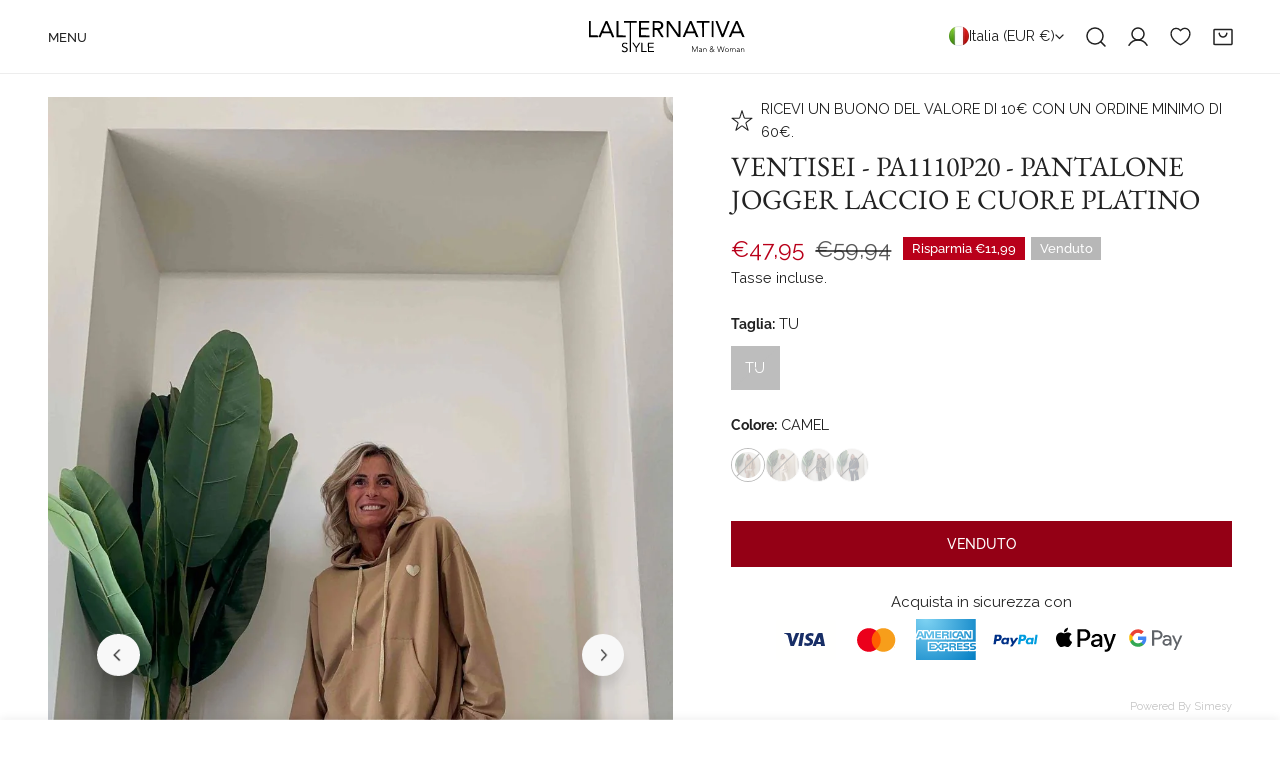

--- FILE ---
content_type: text/html; charset=utf-8
request_url: https://lalternativastyle.it/products/ventisei-pa1110p20-pantalone-jogger-laccio-e-cuore-platino
body_size: 85261
content:
<!doctype html>
<html
  class="no-js"
  lang="it"
  
>
  <head>
<!--LOOMI SDK-->
<!--DO NOT EDIT-->
<link rel="preconnect"  href="https://live.visually-io.com/" crossorigin data-em-disable>
<link rel="dns-prefetch" href="https://live.visually-io.com/" data-em-disable>
<script>
    (()=> {
        const env = 2;
        var store = "lalternativa-style-shop.myshopify.com";
        var alias = store.replace(".myshopify.com", "").replaceAll("-", "_").toUpperCase();
        var jitsuKey =  "js.79721005364";
        window.loomi_ctx = {...(window.loomi_ctx || {}),storeAlias:alias,jitsuKey,env};
        
        
    
	
	var product = {};
	var variants = [];
	
	variants.push({id:46820580327732,policy:"deny",price:4795,iq:0});
	
	variants.push({id:46820580360500,policy:"deny",price:4795,iq:0});
	
	variants.push({id:46820580393268,policy:"deny",price:4795,iq:0});
	
	variants.push({id:46820580426036,policy:"deny",price:4795,iq:0});
	
	product.variants = variants;
	product.oos = !false;
	product.price = 4795 ;
	window.loomi_ctx.current_product=product;
	window.loomi_ctx.productId=8678891880756;
	window.loomi_ctx.variantId = 46820580327732;
	
    })()
</script>
<link href="https://live.visually-io.com/cf/LALTERNATIVA_STYLE_SHOP.js?k=js.79721005364&e=2&s=LALTERNATIVA_STYLE_SHOP" rel="preload" as="script" data-em-disable>
<link href="https://live.visually-io.com/cf/LALTERNATIVA_STYLE_SHOP.js?k=js.79721005364&e=2&s=LALTERNATIVA_STYLE_SHOP" rel="preload" as="script" data-em-disable>
<link href="https://assets.visually.io/widgets/vsly-preact.min.js" rel="preload" as="script" data-em-disable>
<script data-vsly="preact2" type="text/javascript" src="https://assets.visually.io/widgets/vsly-preact.min.js" data-em-disable></script>
<script type="text/javascript" src="https://live.visually-io.com/cf/LALTERNATIVA_STYLE_SHOP.js" data-em-disable></script>
<script type="text/javascript" src="https://live.visually-io.com/v/visually.js" data-em-disable></script>
<script defer type="text/javascript" src="https://live.visually-io.com/v/visually-a.js" data-em-disable></script>
<!--LOOMI SDK-->


    <meta charset="utf-8">
    <meta http-equiv="X-UA-Compatible" content="IE=edge">
    <meta name="viewport" content="width=device-width,initial-scale=1">
    <meta name="theme-color" content="">
    <link rel="canonical" href="https://lalternativastyle.it/products/ventisei-pa1110p20-pantalone-jogger-laccio-e-cuore-platino">
    <link rel="preconnect" href="https://cdn.shopify.com" crossorigin><link
        rel="icon"
        type="image/png"
        href="//lalternativastyle.it/cdn/shop/files/loghi_clienti_FAVICON_180_x_180_px_3.png?crop=center&height=32&v=1762955388&width=32"
      ><link rel="preconnect" href="https://fonts.shopifycdn.com" crossorigin><title>
      VENTISEI - PA1110P20 - PANTALONE JOGGER LACCIO E CUORE PLATINO

        &ndash; Lalternativa Style Shop</title><meta name="description" content="PANTALONE JOGGER LACCIO E CUORE PLATINO">

<meta property="og:site_name" content="Lalternativa Style Shop">
<meta property="og:url" content="https://lalternativastyle.it/products/ventisei-pa1110p20-pantalone-jogger-laccio-e-cuore-platino">
<meta property="og:title" content="VENTISEI - PA1110P20 - PANTALONE JOGGER LACCIO E CUORE PLATINO">
<meta property="og:type" content="product">
<meta property="og:description" content="PANTALONE JOGGER LACCIO E CUORE PLATINO"><meta property="og:image" content="http://lalternativastyle.it/cdn/shop/products/GLK2SRqypq12Jge789BD31849CC2.jpg?v=1698143138">
  <meta property="og:image:secure_url" content="https://lalternativastyle.it/cdn/shop/products/GLK2SRqypq12Jge789BD31849CC2.jpg?v=1698143138">
  <meta property="og:image:width" content="1013">
  <meta property="og:image:height" content="1800"><meta property="og:price:amount" content="47,95">
  <meta property="og:price:currency" content="EUR"><meta name="twitter:card" content="summary_large_image">
<meta name="twitter:title" content="VENTISEI - PA1110P20 - PANTALONE JOGGER LACCIO E CUORE PLATINO">
<meta name="twitter:description" content="PANTALONE JOGGER LACCIO E CUORE PLATINO">

    <style data-shopify>@font-face {
  font-family: Raleway;
  font-weight: 400;
  font-style: normal;
  font-display: swap;
  src: url("//lalternativastyle.it/cdn/fonts/raleway/raleway_n4.2c76ddd103ff0f30b1230f13e160330ff8b2c68a.woff2") format("woff2"),
       url("//lalternativastyle.it/cdn/fonts/raleway/raleway_n4.c057757dddc39994ad5d9c9f58e7c2c2a72359a9.woff") format("woff");
}

  @font-face {
  font-family: Raleway;
  font-weight: 700;
  font-style: normal;
  font-display: swap;
  src: url("//lalternativastyle.it/cdn/fonts/raleway/raleway_n7.740cf9e1e4566800071db82eeca3cca45f43ba63.woff2") format("woff2"),
       url("//lalternativastyle.it/cdn/fonts/raleway/raleway_n7.84943791ecde186400af8db54cf3b5b5e5049a8f.woff") format("woff");
}

  @font-face {
  font-family: Raleway;
  font-weight: 500;
  font-style: normal;
  font-display: swap;
  src: url("//lalternativastyle.it/cdn/fonts/raleway/raleway_n5.0f898fcb9d16ae9a622ce7e706bb26c4a01b5028.woff2") format("woff2"),
       url("//lalternativastyle.it/cdn/fonts/raleway/raleway_n5.c754eb57a4de1b66b11f20a04a7e3f1462e000f4.woff") format("woff");
}

  @font-face {
  font-family: Raleway;
  font-weight: 500;
  font-style: italic;
  font-display: swap;
  src: url("//lalternativastyle.it/cdn/fonts/raleway/raleway_i5.7c1179a63f760a1745604b586a712edb951beff6.woff2") format("woff2"),
       url("//lalternativastyle.it/cdn/fonts/raleway/raleway_i5.0c656ad447ea049e85281d48394058c7bfca3cd7.woff") format("woff");
}

  @font-face {
  font-family: Raleway;
  font-weight: 400;
  font-style: italic;
  font-display: swap;
  src: url("//lalternativastyle.it/cdn/fonts/raleway/raleway_i4.aaa73a72f55a5e60da3e9a082717e1ed8f22f0a2.woff2") format("woff2"),
       url("//lalternativastyle.it/cdn/fonts/raleway/raleway_i4.650670cc243082f8988ecc5576b6d613cfd5a8ee.woff") format("woff");
}

  @font-face {
  font-family: Raleway;
  font-weight: 700;
  font-style: italic;
  font-display: swap;
  src: url("//lalternativastyle.it/cdn/fonts/raleway/raleway_i7.6d68e3c55f3382a6b4f1173686f538d89ce56dbc.woff2") format("woff2"),
       url("//lalternativastyle.it/cdn/fonts/raleway/raleway_i7.ed82a5a5951418ec5b6b0a5010cb65216574b2bd.woff") format("woff");
}

  @font-face {
  font-family: "EB Garamond";
  font-weight: 400;
  font-style: normal;
  font-display: swap;
  src: url("//lalternativastyle.it/cdn/fonts/ebgaramond/ebgaramond_n4.f03b4ad40330b0ec2af5bb96f169ce0df8a12bc0.woff2") format("woff2"),
       url("//lalternativastyle.it/cdn/fonts/ebgaramond/ebgaramond_n4.73939a8b7fe7c6b6b560b459d64db062f2ba1a29.woff") format("woff");
}

  @font-face {
  font-family: "EB Garamond";
  font-weight: 400;
  font-style: italic;
  font-display: swap;
  src: url("//lalternativastyle.it/cdn/fonts/ebgaramond/ebgaramond_i4.8a8d350a4bec29823a3db2f6d6a96a056d2e3223.woff2") format("woff2"),
       url("//lalternativastyle.it/cdn/fonts/ebgaramond/ebgaramond_i4.ac4f3f00b446eda80de7b499ddd9e019a66ddfe2.woff") format("woff");
}

@font-face {
  font-family: Raleway;
  font-weight: 500;
  font-style: normal;
  font-display: swap;
  src: url("//lalternativastyle.it/cdn/fonts/raleway/raleway_n5.0f898fcb9d16ae9a622ce7e706bb26c4a01b5028.woff2") format("woff2"),
       url("//lalternativastyle.it/cdn/fonts/raleway/raleway_n5.c754eb57a4de1b66b11f20a04a7e3f1462e000f4.woff") format("woff");
}
@font-face {
  font-family: Raleway;
  font-weight: 500;
  font-style: normal;
  font-display: swap;
  src: url("//lalternativastyle.it/cdn/fonts/raleway/raleway_n5.0f898fcb9d16ae9a622ce7e706bb26c4a01b5028.woff2") format("woff2"),
       url("//lalternativastyle.it/cdn/fonts/raleway/raleway_n5.c754eb57a4de1b66b11f20a04a7e3f1462e000f4.woff") format("woff");
}
@font-face {
  font-family: Raleway;
  font-weight: 500;
  font-style: normal;
  font-display: swap;
  src: url("//lalternativastyle.it/cdn/fonts/raleway/raleway_n5.0f898fcb9d16ae9a622ce7e706bb26c4a01b5028.woff2") format("woff2"),
       url("//lalternativastyle.it/cdn/fonts/raleway/raleway_n5.c754eb57a4de1b66b11f20a04a7e3f1462e000f4.woff") format("woff");
}
@font-face {
  font-family: Raleway;
  font-weight: 500;
  font-style: normal;
  font-display: swap;
  src: url("//lalternativastyle.it/cdn/fonts/raleway/raleway_n5.0f898fcb9d16ae9a622ce7e706bb26c4a01b5028.woff2") format("woff2"),
       url("//lalternativastyle.it/cdn/fonts/raleway/raleway_n5.c754eb57a4de1b66b11f20a04a7e3f1462e000f4.woff") format("woff");
}
@font-face {
  font-family: "EB Garamond";
  font-weight: 500;
  font-style: italic;
  font-display: swap;
  src: url("//lalternativastyle.it/cdn/fonts/ebgaramond/ebgaramond_i5.c99dbefead6601bbb97c5ad07af7a5ef2bbcffcc.woff2") format("woff2"),
       url("//lalternativastyle.it/cdn/fonts/ebgaramond/ebgaramond_i5.6c28a662f37beb95ac86ad431ce017603eb19a3a.woff") format("woff");
}
:root {
    --transform-origin-start: left;
    --transform-origin-end: right;
    --animation-duration: 600ms;
    --animation-zoom-fade: z-zoom-fade var(--animation-duration) cubic-bezier(0, 0, 0.3, 1) forwards;

    --font-body-family: Raleway, sans-serif;
    --font-body-style: normal;
    --font-body-weight: 400;
    --font-body-weight-bolder: 500;
    --font-menu-weight: 500;
    --font-btn-weight: 500;

    --font-heading-family: "EB Garamond", serif;
    --font-heading-style: normal;
    --font-heading-weight: 400;
    --font-subheading-weight: 500;
    --font-pcard-title-weight: 500;

    
      --font-btn-family: Raleway, sans-serif;
    
    
      --font-menu-family: Raleway, sans-serif;
    

    
      --font-subheading-family: Raleway, sans-serif;
    

    
      --font-highlight-text-family: "EB Garamond", serif;
      --font-highlight-text-weight: 500;
      --font-highlight-text-style: italic;
    

    
      --font-mega-family: "EB Garamond", serif;
      --font-mega-weight: 400;
      --font-mega-style: normal;
    

    --navigation-transform:none;
    --btn-transform:uppercase;
    --product-title-transform:none;
    --font-heading-transform:none;
    --font-mega-transform:uppercase;
    --font-subheading-transform: uppercase;

    --font-body-scale: 0.96;
    --font-heading-scale: 1.0416666666666667;
    --font-subheading-scale: 1.1041666666666667;
    --font-mega-scale: 5.416666666666667;
    --font-pcard-title-scale: 1.0416666666666667;
    --font-heading-spacing: 0px;
    --font-subheading-spacing: 0px;

    --font-hxl-size: calc(var(--font-mega-scale) * 1rem);
    --font-h0-size: calc(var(--font-heading-scale) * 4.8rem);
    --font-h1-size: calc(var(--font-heading-scale) * 4rem);
    --font-h2-size: calc(var(--font-heading-scale) * 3.4rem);
    --font-h3-size: calc(var(--font-heading-scale) * 2.8rem);
    --font-h4-size: calc(var(--font-heading-scale) * 2.2rem);
    --font-h5-size: calc(var(--font-heading-scale) * 1.8rem);
    --font-h6-size: calc(var(--font-heading-scale) * 1.6rem);
    --font-subheading-size: calc(var(--font-subheading-scale) * 1.5rem);
    --font-pcard-title-size: calc(var(--font-pcard-title-scale) * 1.5rem);

    --font-heading-mobile-scale: 0.8333333333333334;

    --btn-height: 46px;
    --btn-rounded: 0px;

    --color-header-transparent-text: #ffffff;
    --color-cart-bubble: #222222;
    --color-overlay-bg: #000000;
    --color-overlay-alpha: 100;
    --color-badge-sale: #b9001a;
    --color-badge-soldout: #b7b7b7;
    --color-badge-hot: #222222;
    --color-badge-new: #58b48f;

    --spacing-sections-desktop: 100px;
    --spacing-sections-mobile: 40px;
    --container-width: 1580px;
    --fluid-container-width: 1680px;
    --narrow-container-width: 880px;
    --fluid-offset: 5rem;
    --offset-margin: calc((100vw - var(--container-width)) / 2);
    --arrow-down: url(//lalternativastyle.it/cdn/shop/t/7/assets/ar-down.svg?v=31605338494599912611762532234);
    --card-corner-radius: 0px;
    --color-swatch-radius: 50%;
    --color-swatch-size: 3.6rem;
    --column-gap-mobile: min(var(--column-gap,1.5rem));
    --header-padding-bottom-small: 2rem;
    --header-padding-bottom: 4rem;
    --header-padding-bottom-large: 6rem;
    --header-padding-bottom-mobile: 3.2rem;
  }:root{
        --color-base-text: 34, 34, 34;
        --color-base-heading: 34, 34, 34;
        --color-base-primary: 34, 34, 34;
        --color-base-background-1: 255, 255, 255;
        --color-base-background-2: 243, 242, 242;
      }
      :root,.color-background-1, .tippy-box[data-theme~='color-background-1'] {
        --color-primary: #222222;
      --color-border: #ededed;
      --color-background: #ffffff;
      --color-text-body: #222222;
      --color-text-heading: #222222;
      --color-highlight: #438f70;
      --color-link: #222222;
      --color-link-hover: #222222;
      --color-bg-1: #ffffff;
      --color-bg-2: #f3f2f2;
      --color-btn-bg: #940015;
      --color-btn-text: #ffffff;
      --color-btn-secondary-bg: #ededed;
      --color-btn-secondary-border: #ededed;
      --color-btn-secondary-text: #222222;
      --color-btn-bg-hover: #000000;
      --color-btn-text-hover: #ffffff;
      --color-field-bg: #ffffff;
      --color-field-text: #222222;
      --color-field-text-rgb: 34, 34, 34;
      --color-tooltip-bg: #222222;
      --color-tooltip-text: #ffffff;
      --color-product-title: #222222;
      --color-product-price: #b9001a;
      --color-header-bg: #ffffff;
      --color-header-text: #222222;
      --color-menu-text: #222222;
      --color-menu-text-hover: #222222;
      --color-foreground: 34, 34, 34;
      --color-btn-before: #333333;
    }.color-background-2, .tippy-box[data-theme~='color-background-2'] {
        --color-primary: #222222;
      --color-border: #eeeeee;
      --color-background: #f3f2f2;
      --color-text-body: #222222;
      --color-text-heading: #222222;
      --color-highlight: #438f70;
      --color-link: #222222;
      --color-link-hover: #222222;
      --color-bg-1: #f3f2f2;
      --color-bg-2: #f6f6f6;
      --color-btn-bg: #222222;
      --color-btn-text: #ffffff;
      --color-btn-secondary-bg: #ededed;
      --color-btn-secondary-border: #ededed;
      --color-btn-secondary-text: #222222;
      --color-btn-bg-hover: #222222;
      --color-btn-text-hover: #ffffff;
      --color-field-bg: #ffffff;
      --color-field-text: #222222;
      --color-field-text-rgb: 34, 34, 34;
      --color-tooltip-bg: #222222;
      --color-tooltip-text: #ffffff;
      --color-product-title: #222222;
      --color-product-price: #222222;
      --color-header-bg: #f3f2f2;
      --color-header-text: #222222;
      --color-menu-text: #222222;
      --color-menu-text-hover: #222222;
      --color-foreground: 34, 34, 34;
      --color-btn-before: #555555;
    }.color-inverse, .tippy-box[data-theme~='color-inverse'] {
        --color-primary: #222222;
      --color-border: #eeeeee;
      --color-background: #ffefd3;
      --color-text-body: #222222;
      --color-text-heading: #222222;
      --color-highlight: #940015;
      --color-link: #222222;
      --color-link-hover: #222222;
      --color-bg-1: #ffefd3;
      --color-bg-2: #438f70;
      --color-btn-bg: #222222;
      --color-btn-text: #ffffff;
      --color-btn-secondary-bg: #ededed;
      --color-btn-secondary-border: #ededed;
      --color-btn-secondary-text: #222222;
      --color-btn-bg-hover: #000000;
      --color-btn-text-hover: #ffffff;
      --color-field-bg: #ffffff;
      --color-field-text: #222222;
      --color-field-text-rgb: 34, 34, 34;
      --color-tooltip-bg: #222222;
      --color-tooltip-text: #ffffff;
      --color-product-title: #222222;
      --color-product-price: #222222;
      --color-header-bg: #ffefd3;
      --color-header-text: #222222;
      --color-menu-text: #222222;
      --color-menu-text-hover: #222222;
      --color-foreground: 34, 34, 34;
      --color-btn-before: #333333;
    }.color-accent, .tippy-box[data-theme~='color-accent'] {
        --color-primary: #222222;
      --color-border: #ededed;
      --color-background: #fff7ea;
      --color-text-body: #222222;
      --color-text-heading: #222222;
      --color-highlight: #940015;
      --color-link: #222222;
      --color-link-hover: #222222;
      --color-bg-1: #fff7ea;
      --color-bg-2: #fff7ea;
      --color-btn-bg: #222222;
      --color-btn-text: #ffffff;
      --color-btn-secondary-bg: #ededed;
      --color-btn-secondary-border: #ededed;
      --color-btn-secondary-text: #222222;
      --color-btn-bg-hover: #000000;
      --color-btn-text-hover: #ffffff;
      --color-field-bg: #ffffff;
      --color-field-text: #222222;
      --color-field-text-rgb: 34, 34, 34;
      --color-tooltip-bg: #ffffff;
      --color-tooltip-text: #222222;
      --color-product-title: #222222;
      --color-product-price: #222222;
      --color-header-bg: #fff7ea;
      --color-header-text: #222222;
      --color-menu-text: #222222;
      --color-menu-text-hover: #222222;
      --color-foreground: 34, 34, 34;
      --color-btn-before: #333333;
    }.color-scheme-5, .tippy-box[data-theme~='color-scheme-5'] {
        --color-primary: #ffffff;
      --color-border: #ededed;
      --color-background: #000000;
      --color-text-body: #ffffff;
      --color-text-heading: #ffffff;
      --color-highlight: #940015;
      --color-link: #ffffff;
      --color-link-hover: #ffffff;
      --color-bg-1: #000000;
      --color-bg-2: #fff7ea;
      --color-btn-bg: #ffffff;
      --color-btn-text: #444444;
      --color-btn-secondary-bg: #ededed;
      --color-btn-secondary-border: #ededed;
      --color-btn-secondary-text: #444444;
      --color-btn-bg-hover: #000000;
      --color-btn-text-hover: #ffffff;
      --color-field-bg: #ffffff;
      --color-field-text: #444444;
      --color-field-text-rgb: 68, 68, 68;
      --color-tooltip-bg: #444444;
      --color-tooltip-text: #ffffff;
      --color-product-title: #ffffff;
      --color-product-price: #444444;
      --color-header-bg: #000000;
      --color-header-text: #ffffff;
      --color-menu-text: #ffffff;
      --color-menu-text-hover: #ffffff;
      --color-foreground: 255, 255, 255;
      --color-btn-before: #333333;
    }.color-scheme-6, .tippy-box[data-theme~='color-scheme-6'] {
        --color-primary: #444444;
      --color-border: #ededed;
      --color-background: #d4e4eb;
      --color-text-body: #444444;
      --color-text-heading: #444444;
      --color-highlight: #e97750;
      --color-link: #444444;
      --color-link-hover: #444444;
      --color-bg-1: #d4e4eb;
      --color-bg-2: #f6f3ee;
      --color-btn-bg: #444444;
      --color-btn-text: #ffffff;
      --color-btn-secondary-bg: #ededed;
      --color-btn-secondary-border: #ededed;
      --color-btn-secondary-text: #444444;
      --color-btn-bg-hover: #000000;
      --color-btn-text-hover: #ffffff;
      --color-field-bg: #ffffff;
      --color-field-text: #444444;
      --color-field-text-rgb: 68, 68, 68;
      --color-tooltip-bg: #444444;
      --color-tooltip-text: #ffffff;
      --color-product-title: #444444;
      --color-product-price: #444444;
      --color-header-bg: #d4e4eb;
      --color-header-text: #444444;
      --color-menu-text: #444444;
      --color-menu-text-hover: #444444;
      --color-foreground: 68, 68, 68;
      --color-btn-before: #333333;
    }.color-scheme-7, .tippy-box[data-theme~='color-scheme-7'] {
        --color-primary: #444444;
      --color-border: #ededed;
      --color-background: #ede1da;
      --color-text-body: #444444;
      --color-text-heading: #444444;
      --color-highlight: #e97750;
      --color-link: #444444;
      --color-link-hover: #444444;
      --color-bg-1: #ede1da;
      --color-bg-2: #ffffff;
      --color-btn-bg: #444444;
      --color-btn-text: #ffffff;
      --color-btn-secondary-bg: #ededed;
      --color-btn-secondary-border: #ededed;
      --color-btn-secondary-text: #444444;
      --color-btn-bg-hover: #000000;
      --color-btn-text-hover: #ffffff;
      --color-field-bg: #ffffff;
      --color-field-text: #444444;
      --color-field-text-rgb: 68, 68, 68;
      --color-tooltip-bg: #444444;
      --color-tooltip-text: #ffffff;
      --color-product-title: #444444;
      --color-product-price: #444444;
      --color-header-bg: #ede1da;
      --color-header-text: #444444;
      --color-menu-text: #444444;
      --color-menu-text-hover: #444444;
      --color-foreground: 68, 68, 68;
      --color-btn-before: #333333;
    }.color-scheme-8, .tippy-box[data-theme~='color-scheme-8'] {
        --color-primary: #444444;
      --color-border: #ededed;
      --color-background: #2f654f;
      --color-text-body: #ffffff;
      --color-text-heading: #ffffff;
      --color-highlight: #ffd88f;
      --color-link: #ffffff;
      --color-link-hover: #ffffff;
      --color-bg-1: #2f654f;
      --color-bg-2: #f6f3ee;
      --color-btn-bg: #ffffff;
      --color-btn-text: #222222;
      --color-btn-secondary-bg: #ededed;
      --color-btn-secondary-border: #ededed;
      --color-btn-secondary-text: #222222;
      --color-btn-bg-hover: #222222;
      --color-btn-text-hover: #ffffff;
      --color-field-bg: #ffffff;
      --color-field-text: #222222;
      --color-field-text-rgb: 34, 34, 34;
      --color-tooltip-bg: #ffffff;
      --color-tooltip-text: #222222;
      --color-product-title: #ffffff;
      --color-product-price: #ffffff;
      --color-header-bg: #2f654f;
      --color-header-text: #ffffff;
      --color-menu-text: #ffffff;
      --color-menu-text-hover: #ffffff;
      --color-foreground: 255, 255, 255;
      --color-btn-before: #555555;
    }.color-scheme-9, .tippy-box[data-theme~='color-scheme-9'] {
        --color-primary: #f6f6f6;
      --color-border: #ffffff;
      --color-background: #940015;
      --color-text-body: #f6f6f6;
      --color-text-heading: #ffefd3;
      --color-highlight: #ffd88f;
      --color-link: #f6f6f6;
      --color-link-hover: #f6f6f6;
      --color-bg-1: #940015;
      --color-bg-2: #fff7ea;
      --color-btn-bg: #ffffff;
      --color-btn-text: #222222;
      --color-btn-secondary-bg: #ededed;
      --color-btn-secondary-border: #ededed;
      --color-btn-secondary-text: #222222;
      --color-btn-bg-hover: #222222;
      --color-btn-text-hover: #ffffff;
      --color-field-bg: #ffffff;
      --color-field-text: #222222;
      --color-field-text-rgb: 34, 34, 34;
      --color-tooltip-bg: #ffffff;
      --color-tooltip-text: #222222;
      --color-product-title: #ffefd3;
      --color-product-price: #ffd88f;
      --color-header-bg: #940015;
      --color-header-text: #f6f6f6;
      --color-menu-text: #f6f6f6;
      --color-menu-text-hover: #f6f6f6;
      --color-foreground: 246, 246, 246;
      --color-btn-before: #555555;
    }.color-scheme-10, .tippy-box[data-theme~='color-scheme-10'] {
        --color-primary: #b9001a;
      --color-border: #e6e4e2;
      --color-background: #ffffff;
      --color-text-body: #222222;
      --color-text-heading: #940015;
      --color-highlight: #940015;
      --color-link: #222222;
      --color-link-hover: #222222;
      --color-bg-1: #ffffff;
      --color-bg-2: #ded7cc;
      --color-btn-bg: #940015;
      --color-btn-text: #ffffff;
      --color-btn-secondary-bg: #ffffff;
      --color-btn-secondary-border: #ededed;
      --color-btn-secondary-text: #222222;
      --color-btn-bg-hover: #222222;
      --color-btn-text-hover: #ffffff;
      --color-field-bg: #fcfaf7;
      --color-field-text: #222222;
      --color-field-text-rgb: 34, 34, 34;
      --color-tooltip-bg: #e17855;
      --color-tooltip-text: #ffffff;
      --color-product-title: #940015;
      --color-product-price: #222222;
      --color-header-bg: #ffffff;
      --color-header-text: #222222;
      --color-menu-text: #222222;
      --color-menu-text-hover: #222222;
      --color-foreground: 34, 34, 34;
      --color-btn-before: #555555;
    }.color-scheme-73751571-29c3-47b0-beec-10aed4ced69e, .tippy-box[data-theme~='color-scheme-73751571-29c3-47b0-beec-10aed4ced69e'] {
        --color-primary: #ffefd3;
      --color-border: #ededed;
      --color-background: #001862;
      --color-text-body: #ffffff;
      --color-text-heading: #ffffff;
      --color-highlight: #ffefd3;
      --color-link: #ffffff;
      --color-link-hover: #ffffff;
      --color-bg-1: #001862;
      --color-bg-2: #f3f2f2;
      --color-btn-bg: #ffffff;
      --color-btn-text: #001862;
      --color-btn-secondary-bg: #ededed;
      --color-btn-secondary-border: #ededed;
      --color-btn-secondary-text: #001862;
      --color-btn-bg-hover: #000000;
      --color-btn-text-hover: #ffffff;
      --color-field-bg: #ffffff;
      --color-field-text: #ffffff;
      --color-field-text-rgb: 255, 255, 255;
      --color-tooltip-bg: #222222;
      --color-tooltip-text: #ffffff;
      --color-product-title: #ffffff;
      --color-product-price: #ffffff;
      --color-header-bg: #001862;
      --color-header-text: #ffffff;
      --color-menu-text: #ffffff;
      --color-menu-text-hover: #ffffff;
      --color-foreground: 255, 255, 255;
      --color-btn-before: #333333;
    }body, .color-background-1, .color-background-2, .color-inverse, .color-accent, .color-scheme-5, .color-scheme-6, .color-scheme-7, .color-scheme-8, .color-scheme-9, .color-scheme-10, .color-scheme-73751571-29c3-47b0-beec-10aed4ced69e {
    color: var(--color-text-body);
    background-color: var(--color-background);
  }
  @media screen and (max-width: 1023.98px) {
    .lg-down\:color-background-1,.lg-down\:color-background-2,.lg-down\:color-inverse,.lg-down\:color-accent,.lg-down\:color-scheme-5,.lg-down\:color-scheme-6,.lg-down\:color-scheme-7,.lg-down\:color-scheme-8,.lg-down\:color-scheme-9,.lg-down\:color-scheme-10,.lg-down\:color-scheme-73751571-29c3-47b0-beec-10aed4ced69e {
      color: var(--color-text-body);
      background-color: var(--color-background);
    }
    body .lg-down\:color-background-1 {
        --color-primary: #222222;
      --color-border: #ededed;
      --color-background: #ffffff;
      --color-text-body: #222222;
      --color-text-heading: #222222;
      --color-highlight: #438f70;
      --color-link: #222222;
      --color-link-hover: #222222;
      --color-bg-1: #ffffff;
      --color-bg-2: #f3f2f2;
      --color-btn-bg: #940015;
      --color-btn-text: #ffffff;
      --color-btn-secondary-bg: #ededed;
      --color-btn-secondary-border: #ededed;
      --color-btn-secondary-text: #222222;
      --color-btn-bg-hover: #000000;
      --color-btn-text-hover: #ffffff;
      --color-field-bg: #ffffff;
      --color-field-text: #222222;
      --color-field-text-rgb: 34, 34, 34;
      --color-tooltip-bg: #222222;
      --color-tooltip-text: #ffffff;
      --color-product-title: #222222;
      --color-product-price: #b9001a;
      --color-header-bg: #ffffff;
      --color-header-text: #222222;
      --color-menu-text: #222222;
      --color-menu-text-hover: #222222;
      --color-foreground: 34, 34, 34;
      --color-btn-before: #333333;
      }body .lg-down\:color-background-2 {
        --color-primary: #222222;
      --color-border: #eeeeee;
      --color-background: #f3f2f2;
      --color-text-body: #222222;
      --color-text-heading: #222222;
      --color-highlight: #438f70;
      --color-link: #222222;
      --color-link-hover: #222222;
      --color-bg-1: #f3f2f2;
      --color-bg-2: #f6f6f6;
      --color-btn-bg: #222222;
      --color-btn-text: #ffffff;
      --color-btn-secondary-bg: #ededed;
      --color-btn-secondary-border: #ededed;
      --color-btn-secondary-text: #222222;
      --color-btn-bg-hover: #222222;
      --color-btn-text-hover: #ffffff;
      --color-field-bg: #ffffff;
      --color-field-text: #222222;
      --color-field-text-rgb: 34, 34, 34;
      --color-tooltip-bg: #222222;
      --color-tooltip-text: #ffffff;
      --color-product-title: #222222;
      --color-product-price: #222222;
      --color-header-bg: #f3f2f2;
      --color-header-text: #222222;
      --color-menu-text: #222222;
      --color-menu-text-hover: #222222;
      --color-foreground: 34, 34, 34;
      --color-btn-before: #555555;
      }body .lg-down\:color-inverse {
        --color-primary: #222222;
      --color-border: #eeeeee;
      --color-background: #ffefd3;
      --color-text-body: #222222;
      --color-text-heading: #222222;
      --color-highlight: #940015;
      --color-link: #222222;
      --color-link-hover: #222222;
      --color-bg-1: #ffefd3;
      --color-bg-2: #438f70;
      --color-btn-bg: #222222;
      --color-btn-text: #ffffff;
      --color-btn-secondary-bg: #ededed;
      --color-btn-secondary-border: #ededed;
      --color-btn-secondary-text: #222222;
      --color-btn-bg-hover: #000000;
      --color-btn-text-hover: #ffffff;
      --color-field-bg: #ffffff;
      --color-field-text: #222222;
      --color-field-text-rgb: 34, 34, 34;
      --color-tooltip-bg: #222222;
      --color-tooltip-text: #ffffff;
      --color-product-title: #222222;
      --color-product-price: #222222;
      --color-header-bg: #ffefd3;
      --color-header-text: #222222;
      --color-menu-text: #222222;
      --color-menu-text-hover: #222222;
      --color-foreground: 34, 34, 34;
      --color-btn-before: #333333;
      }body .lg-down\:color-accent {
        --color-primary: #222222;
      --color-border: #ededed;
      --color-background: #fff7ea;
      --color-text-body: #222222;
      --color-text-heading: #222222;
      --color-highlight: #940015;
      --color-link: #222222;
      --color-link-hover: #222222;
      --color-bg-1: #fff7ea;
      --color-bg-2: #fff7ea;
      --color-btn-bg: #222222;
      --color-btn-text: #ffffff;
      --color-btn-secondary-bg: #ededed;
      --color-btn-secondary-border: #ededed;
      --color-btn-secondary-text: #222222;
      --color-btn-bg-hover: #000000;
      --color-btn-text-hover: #ffffff;
      --color-field-bg: #ffffff;
      --color-field-text: #222222;
      --color-field-text-rgb: 34, 34, 34;
      --color-tooltip-bg: #ffffff;
      --color-tooltip-text: #222222;
      --color-product-title: #222222;
      --color-product-price: #222222;
      --color-header-bg: #fff7ea;
      --color-header-text: #222222;
      --color-menu-text: #222222;
      --color-menu-text-hover: #222222;
      --color-foreground: 34, 34, 34;
      --color-btn-before: #333333;
      }body .lg-down\:color-scheme-5 {
        --color-primary: #ffffff;
      --color-border: #ededed;
      --color-background: #000000;
      --color-text-body: #ffffff;
      --color-text-heading: #ffffff;
      --color-highlight: #940015;
      --color-link: #ffffff;
      --color-link-hover: #ffffff;
      --color-bg-1: #000000;
      --color-bg-2: #fff7ea;
      --color-btn-bg: #ffffff;
      --color-btn-text: #444444;
      --color-btn-secondary-bg: #ededed;
      --color-btn-secondary-border: #ededed;
      --color-btn-secondary-text: #444444;
      --color-btn-bg-hover: #000000;
      --color-btn-text-hover: #ffffff;
      --color-field-bg: #ffffff;
      --color-field-text: #444444;
      --color-field-text-rgb: 68, 68, 68;
      --color-tooltip-bg: #444444;
      --color-tooltip-text: #ffffff;
      --color-product-title: #ffffff;
      --color-product-price: #444444;
      --color-header-bg: #000000;
      --color-header-text: #ffffff;
      --color-menu-text: #ffffff;
      --color-menu-text-hover: #ffffff;
      --color-foreground: 255, 255, 255;
      --color-btn-before: #333333;
      }body .lg-down\:color-scheme-6 {
        --color-primary: #444444;
      --color-border: #ededed;
      --color-background: #d4e4eb;
      --color-text-body: #444444;
      --color-text-heading: #444444;
      --color-highlight: #e97750;
      --color-link: #444444;
      --color-link-hover: #444444;
      --color-bg-1: #d4e4eb;
      --color-bg-2: #f6f3ee;
      --color-btn-bg: #444444;
      --color-btn-text: #ffffff;
      --color-btn-secondary-bg: #ededed;
      --color-btn-secondary-border: #ededed;
      --color-btn-secondary-text: #444444;
      --color-btn-bg-hover: #000000;
      --color-btn-text-hover: #ffffff;
      --color-field-bg: #ffffff;
      --color-field-text: #444444;
      --color-field-text-rgb: 68, 68, 68;
      --color-tooltip-bg: #444444;
      --color-tooltip-text: #ffffff;
      --color-product-title: #444444;
      --color-product-price: #444444;
      --color-header-bg: #d4e4eb;
      --color-header-text: #444444;
      --color-menu-text: #444444;
      --color-menu-text-hover: #444444;
      --color-foreground: 68, 68, 68;
      --color-btn-before: #333333;
      }body .lg-down\:color-scheme-7 {
        --color-primary: #444444;
      --color-border: #ededed;
      --color-background: #ede1da;
      --color-text-body: #444444;
      --color-text-heading: #444444;
      --color-highlight: #e97750;
      --color-link: #444444;
      --color-link-hover: #444444;
      --color-bg-1: #ede1da;
      --color-bg-2: #ffffff;
      --color-btn-bg: #444444;
      --color-btn-text: #ffffff;
      --color-btn-secondary-bg: #ededed;
      --color-btn-secondary-border: #ededed;
      --color-btn-secondary-text: #444444;
      --color-btn-bg-hover: #000000;
      --color-btn-text-hover: #ffffff;
      --color-field-bg: #ffffff;
      --color-field-text: #444444;
      --color-field-text-rgb: 68, 68, 68;
      --color-tooltip-bg: #444444;
      --color-tooltip-text: #ffffff;
      --color-product-title: #444444;
      --color-product-price: #444444;
      --color-header-bg: #ede1da;
      --color-header-text: #444444;
      --color-menu-text: #444444;
      --color-menu-text-hover: #444444;
      --color-foreground: 68, 68, 68;
      --color-btn-before: #333333;
      }body .lg-down\:color-scheme-8 {
        --color-primary: #444444;
      --color-border: #ededed;
      --color-background: #2f654f;
      --color-text-body: #ffffff;
      --color-text-heading: #ffffff;
      --color-highlight: #ffd88f;
      --color-link: #ffffff;
      --color-link-hover: #ffffff;
      --color-bg-1: #2f654f;
      --color-bg-2: #f6f3ee;
      --color-btn-bg: #ffffff;
      --color-btn-text: #222222;
      --color-btn-secondary-bg: #ededed;
      --color-btn-secondary-border: #ededed;
      --color-btn-secondary-text: #222222;
      --color-btn-bg-hover: #222222;
      --color-btn-text-hover: #ffffff;
      --color-field-bg: #ffffff;
      --color-field-text: #222222;
      --color-field-text-rgb: 34, 34, 34;
      --color-tooltip-bg: #ffffff;
      --color-tooltip-text: #222222;
      --color-product-title: #ffffff;
      --color-product-price: #ffffff;
      --color-header-bg: #2f654f;
      --color-header-text: #ffffff;
      --color-menu-text: #ffffff;
      --color-menu-text-hover: #ffffff;
      --color-foreground: 255, 255, 255;
      --color-btn-before: #555555;
      }body .lg-down\:color-scheme-9 {
        --color-primary: #f6f6f6;
      --color-border: #ffffff;
      --color-background: #940015;
      --color-text-body: #f6f6f6;
      --color-text-heading: #ffefd3;
      --color-highlight: #ffd88f;
      --color-link: #f6f6f6;
      --color-link-hover: #f6f6f6;
      --color-bg-1: #940015;
      --color-bg-2: #fff7ea;
      --color-btn-bg: #ffffff;
      --color-btn-text: #222222;
      --color-btn-secondary-bg: #ededed;
      --color-btn-secondary-border: #ededed;
      --color-btn-secondary-text: #222222;
      --color-btn-bg-hover: #222222;
      --color-btn-text-hover: #ffffff;
      --color-field-bg: #ffffff;
      --color-field-text: #222222;
      --color-field-text-rgb: 34, 34, 34;
      --color-tooltip-bg: #ffffff;
      --color-tooltip-text: #222222;
      --color-product-title: #ffefd3;
      --color-product-price: #ffd88f;
      --color-header-bg: #940015;
      --color-header-text: #f6f6f6;
      --color-menu-text: #f6f6f6;
      --color-menu-text-hover: #f6f6f6;
      --color-foreground: 246, 246, 246;
      --color-btn-before: #555555;
      }body .lg-down\:color-scheme-10 {
        --color-primary: #b9001a;
      --color-border: #e6e4e2;
      --color-background: #ffffff;
      --color-text-body: #222222;
      --color-text-heading: #940015;
      --color-highlight: #940015;
      --color-link: #222222;
      --color-link-hover: #222222;
      --color-bg-1: #ffffff;
      --color-bg-2: #ded7cc;
      --color-btn-bg: #940015;
      --color-btn-text: #ffffff;
      --color-btn-secondary-bg: #ffffff;
      --color-btn-secondary-border: #ededed;
      --color-btn-secondary-text: #222222;
      --color-btn-bg-hover: #222222;
      --color-btn-text-hover: #ffffff;
      --color-field-bg: #fcfaf7;
      --color-field-text: #222222;
      --color-field-text-rgb: 34, 34, 34;
      --color-tooltip-bg: #e17855;
      --color-tooltip-text: #ffffff;
      --color-product-title: #940015;
      --color-product-price: #222222;
      --color-header-bg: #ffffff;
      --color-header-text: #222222;
      --color-menu-text: #222222;
      --color-menu-text-hover: #222222;
      --color-foreground: 34, 34, 34;
      --color-btn-before: #555555;
      }body .lg-down\:color-scheme-73751571-29c3-47b0-beec-10aed4ced69e {
        --color-primary: #ffefd3;
      --color-border: #ededed;
      --color-background: #001862;
      --color-text-body: #ffffff;
      --color-text-heading: #ffffff;
      --color-highlight: #ffefd3;
      --color-link: #ffffff;
      --color-link-hover: #ffffff;
      --color-bg-1: #001862;
      --color-bg-2: #f3f2f2;
      --color-btn-bg: #ffffff;
      --color-btn-text: #001862;
      --color-btn-secondary-bg: #ededed;
      --color-btn-secondary-border: #ededed;
      --color-btn-secondary-text: #001862;
      --color-btn-bg-hover: #000000;
      --color-btn-text-hover: #ffffff;
      --color-field-bg: #ffffff;
      --color-field-text: #ffffff;
      --color-field-text-rgb: 255, 255, 255;
      --color-tooltip-bg: #222222;
      --color-tooltip-text: #ffffff;
      --color-product-title: #ffffff;
      --color-product-price: #ffffff;
      --color-header-bg: #001862;
      --color-header-text: #ffffff;
      --color-menu-text: #ffffff;
      --color-menu-text-hover: #ffffff;
      --color-foreground: 255, 255, 255;
      --color-btn-before: #333333;
      }
  }
  @media screen and (max-width: 767.98px) {
    .md-down\:color-background-1,.md-down\:color-background-2,.md-down\:color-inverse,.md-down\:color-accent,.md-down\:color-scheme-5,.md-down\:color-scheme-6,.md-down\:color-scheme-7,.md-down\:color-scheme-8,.md-down\:color-scheme-9,.md-down\:color-scheme-10,.md-down\:color-scheme-73751571-29c3-47b0-beec-10aed4ced69e {
      color: var(--color-text-body);
      background-color: var(--color-background);
    }
    body .md-down\:color-background-1 {
        --color-primary: #222222;
      --color-border: #ededed;
      --color-background: #ffffff;
      --color-text-body: #222222;
      --color-text-heading: #222222;
      --color-highlight: #438f70;
      --color-link: #222222;
      --color-link-hover: #222222;
      --color-bg-1: #ffffff;
      --color-bg-2: #f3f2f2;
      --color-btn-bg: #940015;
      --color-btn-text: #ffffff;
      --color-btn-secondary-bg: #ededed;
      --color-btn-secondary-border: #ededed;
      --color-btn-secondary-text: #222222;
      --color-btn-bg-hover: #000000;
      --color-btn-text-hover: #ffffff;
      --color-field-bg: #ffffff;
      --color-field-text: #222222;
      --color-field-text-rgb: 34, 34, 34;
      --color-tooltip-bg: #222222;
      --color-tooltip-text: #ffffff;
      --color-product-title: #222222;
      --color-product-price: #b9001a;
      --color-header-bg: #ffffff;
      --color-header-text: #222222;
      --color-menu-text: #222222;
      --color-menu-text-hover: #222222;
      --color-foreground: 34, 34, 34;
      --color-btn-before: #333333;
      }body .md-down\:color-background-2 {
        --color-primary: #222222;
      --color-border: #eeeeee;
      --color-background: #f3f2f2;
      --color-text-body: #222222;
      --color-text-heading: #222222;
      --color-highlight: #438f70;
      --color-link: #222222;
      --color-link-hover: #222222;
      --color-bg-1: #f3f2f2;
      --color-bg-2: #f6f6f6;
      --color-btn-bg: #222222;
      --color-btn-text: #ffffff;
      --color-btn-secondary-bg: #ededed;
      --color-btn-secondary-border: #ededed;
      --color-btn-secondary-text: #222222;
      --color-btn-bg-hover: #222222;
      --color-btn-text-hover: #ffffff;
      --color-field-bg: #ffffff;
      --color-field-text: #222222;
      --color-field-text-rgb: 34, 34, 34;
      --color-tooltip-bg: #222222;
      --color-tooltip-text: #ffffff;
      --color-product-title: #222222;
      --color-product-price: #222222;
      --color-header-bg: #f3f2f2;
      --color-header-text: #222222;
      --color-menu-text: #222222;
      --color-menu-text-hover: #222222;
      --color-foreground: 34, 34, 34;
      --color-btn-before: #555555;
      }body .md-down\:color-inverse {
        --color-primary: #222222;
      --color-border: #eeeeee;
      --color-background: #ffefd3;
      --color-text-body: #222222;
      --color-text-heading: #222222;
      --color-highlight: #940015;
      --color-link: #222222;
      --color-link-hover: #222222;
      --color-bg-1: #ffefd3;
      --color-bg-2: #438f70;
      --color-btn-bg: #222222;
      --color-btn-text: #ffffff;
      --color-btn-secondary-bg: #ededed;
      --color-btn-secondary-border: #ededed;
      --color-btn-secondary-text: #222222;
      --color-btn-bg-hover: #000000;
      --color-btn-text-hover: #ffffff;
      --color-field-bg: #ffffff;
      --color-field-text: #222222;
      --color-field-text-rgb: 34, 34, 34;
      --color-tooltip-bg: #222222;
      --color-tooltip-text: #ffffff;
      --color-product-title: #222222;
      --color-product-price: #222222;
      --color-header-bg: #ffefd3;
      --color-header-text: #222222;
      --color-menu-text: #222222;
      --color-menu-text-hover: #222222;
      --color-foreground: 34, 34, 34;
      --color-btn-before: #333333;
      }body .md-down\:color-accent {
        --color-primary: #222222;
      --color-border: #ededed;
      --color-background: #fff7ea;
      --color-text-body: #222222;
      --color-text-heading: #222222;
      --color-highlight: #940015;
      --color-link: #222222;
      --color-link-hover: #222222;
      --color-bg-1: #fff7ea;
      --color-bg-2: #fff7ea;
      --color-btn-bg: #222222;
      --color-btn-text: #ffffff;
      --color-btn-secondary-bg: #ededed;
      --color-btn-secondary-border: #ededed;
      --color-btn-secondary-text: #222222;
      --color-btn-bg-hover: #000000;
      --color-btn-text-hover: #ffffff;
      --color-field-bg: #ffffff;
      --color-field-text: #222222;
      --color-field-text-rgb: 34, 34, 34;
      --color-tooltip-bg: #ffffff;
      --color-tooltip-text: #222222;
      --color-product-title: #222222;
      --color-product-price: #222222;
      --color-header-bg: #fff7ea;
      --color-header-text: #222222;
      --color-menu-text: #222222;
      --color-menu-text-hover: #222222;
      --color-foreground: 34, 34, 34;
      --color-btn-before: #333333;
      }body .md-down\:color-scheme-5 {
        --color-primary: #ffffff;
      --color-border: #ededed;
      --color-background: #000000;
      --color-text-body: #ffffff;
      --color-text-heading: #ffffff;
      --color-highlight: #940015;
      --color-link: #ffffff;
      --color-link-hover: #ffffff;
      --color-bg-1: #000000;
      --color-bg-2: #fff7ea;
      --color-btn-bg: #ffffff;
      --color-btn-text: #444444;
      --color-btn-secondary-bg: #ededed;
      --color-btn-secondary-border: #ededed;
      --color-btn-secondary-text: #444444;
      --color-btn-bg-hover: #000000;
      --color-btn-text-hover: #ffffff;
      --color-field-bg: #ffffff;
      --color-field-text: #444444;
      --color-field-text-rgb: 68, 68, 68;
      --color-tooltip-bg: #444444;
      --color-tooltip-text: #ffffff;
      --color-product-title: #ffffff;
      --color-product-price: #444444;
      --color-header-bg: #000000;
      --color-header-text: #ffffff;
      --color-menu-text: #ffffff;
      --color-menu-text-hover: #ffffff;
      --color-foreground: 255, 255, 255;
      --color-btn-before: #333333;
      }body .md-down\:color-scheme-6 {
        --color-primary: #444444;
      --color-border: #ededed;
      --color-background: #d4e4eb;
      --color-text-body: #444444;
      --color-text-heading: #444444;
      --color-highlight: #e97750;
      --color-link: #444444;
      --color-link-hover: #444444;
      --color-bg-1: #d4e4eb;
      --color-bg-2: #f6f3ee;
      --color-btn-bg: #444444;
      --color-btn-text: #ffffff;
      --color-btn-secondary-bg: #ededed;
      --color-btn-secondary-border: #ededed;
      --color-btn-secondary-text: #444444;
      --color-btn-bg-hover: #000000;
      --color-btn-text-hover: #ffffff;
      --color-field-bg: #ffffff;
      --color-field-text: #444444;
      --color-field-text-rgb: 68, 68, 68;
      --color-tooltip-bg: #444444;
      --color-tooltip-text: #ffffff;
      --color-product-title: #444444;
      --color-product-price: #444444;
      --color-header-bg: #d4e4eb;
      --color-header-text: #444444;
      --color-menu-text: #444444;
      --color-menu-text-hover: #444444;
      --color-foreground: 68, 68, 68;
      --color-btn-before: #333333;
      }body .md-down\:color-scheme-7 {
        --color-primary: #444444;
      --color-border: #ededed;
      --color-background: #ede1da;
      --color-text-body: #444444;
      --color-text-heading: #444444;
      --color-highlight: #e97750;
      --color-link: #444444;
      --color-link-hover: #444444;
      --color-bg-1: #ede1da;
      --color-bg-2: #ffffff;
      --color-btn-bg: #444444;
      --color-btn-text: #ffffff;
      --color-btn-secondary-bg: #ededed;
      --color-btn-secondary-border: #ededed;
      --color-btn-secondary-text: #444444;
      --color-btn-bg-hover: #000000;
      --color-btn-text-hover: #ffffff;
      --color-field-bg: #ffffff;
      --color-field-text: #444444;
      --color-field-text-rgb: 68, 68, 68;
      --color-tooltip-bg: #444444;
      --color-tooltip-text: #ffffff;
      --color-product-title: #444444;
      --color-product-price: #444444;
      --color-header-bg: #ede1da;
      --color-header-text: #444444;
      --color-menu-text: #444444;
      --color-menu-text-hover: #444444;
      --color-foreground: 68, 68, 68;
      --color-btn-before: #333333;
      }body .md-down\:color-scheme-8 {
        --color-primary: #444444;
      --color-border: #ededed;
      --color-background: #2f654f;
      --color-text-body: #ffffff;
      --color-text-heading: #ffffff;
      --color-highlight: #ffd88f;
      --color-link: #ffffff;
      --color-link-hover: #ffffff;
      --color-bg-1: #2f654f;
      --color-bg-2: #f6f3ee;
      --color-btn-bg: #ffffff;
      --color-btn-text: #222222;
      --color-btn-secondary-bg: #ededed;
      --color-btn-secondary-border: #ededed;
      --color-btn-secondary-text: #222222;
      --color-btn-bg-hover: #222222;
      --color-btn-text-hover: #ffffff;
      --color-field-bg: #ffffff;
      --color-field-text: #222222;
      --color-field-text-rgb: 34, 34, 34;
      --color-tooltip-bg: #ffffff;
      --color-tooltip-text: #222222;
      --color-product-title: #ffffff;
      --color-product-price: #ffffff;
      --color-header-bg: #2f654f;
      --color-header-text: #ffffff;
      --color-menu-text: #ffffff;
      --color-menu-text-hover: #ffffff;
      --color-foreground: 255, 255, 255;
      --color-btn-before: #555555;
      }body .md-down\:color-scheme-9 {
        --color-primary: #f6f6f6;
      --color-border: #ffffff;
      --color-background: #940015;
      --color-text-body: #f6f6f6;
      --color-text-heading: #ffefd3;
      --color-highlight: #ffd88f;
      --color-link: #f6f6f6;
      --color-link-hover: #f6f6f6;
      --color-bg-1: #940015;
      --color-bg-2: #fff7ea;
      --color-btn-bg: #ffffff;
      --color-btn-text: #222222;
      --color-btn-secondary-bg: #ededed;
      --color-btn-secondary-border: #ededed;
      --color-btn-secondary-text: #222222;
      --color-btn-bg-hover: #222222;
      --color-btn-text-hover: #ffffff;
      --color-field-bg: #ffffff;
      --color-field-text: #222222;
      --color-field-text-rgb: 34, 34, 34;
      --color-tooltip-bg: #ffffff;
      --color-tooltip-text: #222222;
      --color-product-title: #ffefd3;
      --color-product-price: #ffd88f;
      --color-header-bg: #940015;
      --color-header-text: #f6f6f6;
      --color-menu-text: #f6f6f6;
      --color-menu-text-hover: #f6f6f6;
      --color-foreground: 246, 246, 246;
      --color-btn-before: #555555;
      }body .md-down\:color-scheme-10 {
        --color-primary: #b9001a;
      --color-border: #e6e4e2;
      --color-background: #ffffff;
      --color-text-body: #222222;
      --color-text-heading: #940015;
      --color-highlight: #940015;
      --color-link: #222222;
      --color-link-hover: #222222;
      --color-bg-1: #ffffff;
      --color-bg-2: #ded7cc;
      --color-btn-bg: #940015;
      --color-btn-text: #ffffff;
      --color-btn-secondary-bg: #ffffff;
      --color-btn-secondary-border: #ededed;
      --color-btn-secondary-text: #222222;
      --color-btn-bg-hover: #222222;
      --color-btn-text-hover: #ffffff;
      --color-field-bg: #fcfaf7;
      --color-field-text: #222222;
      --color-field-text-rgb: 34, 34, 34;
      --color-tooltip-bg: #e17855;
      --color-tooltip-text: #ffffff;
      --color-product-title: #940015;
      --color-product-price: #222222;
      --color-header-bg: #ffffff;
      --color-header-text: #222222;
      --color-menu-text: #222222;
      --color-menu-text-hover: #222222;
      --color-foreground: 34, 34, 34;
      --color-btn-before: #555555;
      }body .md-down\:color-scheme-73751571-29c3-47b0-beec-10aed4ced69e {
        --color-primary: #ffefd3;
      --color-border: #ededed;
      --color-background: #001862;
      --color-text-body: #ffffff;
      --color-text-heading: #ffffff;
      --color-highlight: #ffefd3;
      --color-link: #ffffff;
      --color-link-hover: #ffffff;
      --color-bg-1: #001862;
      --color-bg-2: #f3f2f2;
      --color-btn-bg: #ffffff;
      --color-btn-text: #001862;
      --color-btn-secondary-bg: #ededed;
      --color-btn-secondary-border: #ededed;
      --color-btn-secondary-text: #001862;
      --color-btn-bg-hover: #000000;
      --color-btn-text-hover: #ffffff;
      --color-field-bg: #ffffff;
      --color-field-text: #ffffff;
      --color-field-text-rgb: 255, 255, 255;
      --color-tooltip-bg: #222222;
      --color-tooltip-text: #ffffff;
      --color-product-title: #ffffff;
      --color-product-price: #ffffff;
      --color-header-bg: #001862;
      --color-header-text: #ffffff;
      --color-menu-text: #ffffff;
      --color-menu-text-hover: #ffffff;
      --color-foreground: 255, 255, 255;
      --color-btn-before: #333333;
      }
  }
  *,
  *::before,
  *::after {
    box-sizing: border-box;
  }
  html {
    font-size: calc(var(--font-body-scale) * 62.5%);
  }
  body {
    min-height: 100%;
    font-size: 1.5rem;
    margin: 0;
    font-family: var(--font-body-family);
    font-style: var(--font-body-style);
    font-weight: var(--font-body-weight);
    -webkit-font-smoothing: antialiased;
    -moz-osx-font-smoothing: grayscale;
    line-height: calc(1 + 0.6 / var(--font-body-scale));
    --font-body-size: 1.5rem;
  }
  h1, h2, h3, h4, h5, h6, .h1, .h2, .h3, .h4, .h5, .h6, .h0, .h-xl {
    font-family: var(--font-heading-family);
    font-style: var(--font-heading-style);
    font-weight: var(--font-heading-weight);
    text-transform: var(--font-heading-transform);
    color: var(--color-text-heading);
    line-height: calc(1 + 0.2 / max(1, var(--font-heading-scale)));
    letter-spacing: var(--font-heading-spacing, 0px);
    word-break: break-word;
    margin: 0 0 1.2rem;
  }
  .h-xl {
    font-family: var(--font-mega-family);
    font-style: var(--font-mega-style);
    font-weight: var(--font-mega-weight);
    text-transform: var(--font-mega-transform, unset);
  }
  @media (max-width: 639px) {
  	h1, h2, h3, h4, h5, h6, .h1, .h2, .h3, .h4, .h5, .h6, .h0, .h-xl {
  		line-height: calc(1 + 0.2 / max(1, var(--font-heading-mobile-scale)));
  	}
  }
  .h-xl {
    font-size: calc(var(--font-mega-scale) * var(--font-heading-mobile-scale) * 1rem);
  }
  .h0 {
    font-size: calc(var(--font-heading-mobile-scale) * var(--font-h0-size));
  }
  h1,.h1 {
    font-size: calc(var(--font-heading-mobile-scale) * var(--font-h1-size));
  }
  h2,.h2 {
    font-size: calc(var(--font-heading-mobile-scale) * var(--font-h2-size));
  }
  h3,.h3 {
    font-size: calc(var(--font-heading-mobile-scale) * var(--font-h3-size));
  }
  h4,.h4 {
    font-size: calc(var(--font-heading-mobile-scale) * var(--font-h4-size));
  }
  h5,.h5 {
    font-size: calc(var(--font-heading-mobile-scale) * 1.8rem);
  }
  h6,.h6 {
    font-size: calc(var(--font-heading-scale) * 1.6rem);
  }
  @media (min-width: 1024px) {
    .h-xl {
      font-size: calc(var(--font-hxl-size) * 0.7);
    }
    .h0 {
      font-size: calc(var(--font-h0-size) * 0.7);
    }
    h1, .h1 {
      font-size: calc(var(--font-h1-size) * 0.7);
    }
    h2, .h2 {
      font-size: calc(var(--font-h2-size) * 0.7);
    }
  }
  @media (min-width: 1280px) {
    .h-xl {
      font-size: var(--font-hxl-size);
    }
    .h0 {
      font-size: var(--font-h0-size);
    }
    h1, .h1 {
      font-size: var(--font-h1-size);
    }
    h2, .h2 {
      font-size: var(--font-h2-size);
    }
    h3, .h3 {
      font-size: var(--font-h3-size);
    }
    h4, .h4 {
      font-size: var(--font-h4-size);
    }
    h5, .h5 {
      font-size: var(--font-h5-size);
    }
    h6, .h6 {
      font-size: var(--font-h6-size);
    }
  }

  .flickity-button,
  [template],
  .hidden,
  .tooltip,
  [data-aria-hidden=true],
  [hidden], .critical-hidden,
  .site-header .critical-hidden, .topbar .critical-hidden, .announcement-bar .critical-hidden {
    display: none
  }
  .block {
    display: block;
  }
  .flex {
    display: flex;
  }
  [style*="--aspect-ratio"] {
    position: relative;
    overflow: hidden;
  }
  [style*="--aspect-ratio"]:before {
    content: "";
    height: 0;
    display: block;
    padding-top: calc(100%/(0 + var(--aspect-ratio, 16/9)));
  }
  [style*="--aspect-ratio"]>:first-child {
    top: 0;
    right: 0;
    bottom: 0;
    left: 0;
    position: absolute!important;
    object-fit: cover;
    width: 100%;
    height: 100%;
  }
  @media (max-width: 639px) {
    [style*="--aspect-ratio"]:before {
      padding-top: calc(100%/(0 + var(--aspect-ratio-mobile, var(--aspect-ratio, 16/9))));
    }
  }
  .overflow-hidden {
    overflow: hidden;
  }
  .content-visibility-auto {
    content-visibility: auto;
  }
  .h-full {
    height: 100%;
  }
  .w-full {
    width: 100%;
  }
  @media (max-width: 1440px) {
    .container-fluid .flickity-wrapper:not(.flickity-controls-group) .flickity-button.previous {
      left: calc(var(--button-size) + (1rem - var(--column-gap, 3rem) / 2)) !important;
    }
    .container-fluid .flickity-wrapper:not(.flickity-controls-group) .flickity-button.next {
      right: calc(var(--button-size) + (1rem - var(--column-gap, 3rem) / 2)) !important;
    }
  }
  .spr-container .spr-header-title {
    font-size: var(--font-h2-size);
  }

  @media (max-width: 639px) {
    .spr-container .spr-header-title {
      font-size: calc(var(--font-heading-mobile-scale) * 3.4rem);
    }
    :root {
      --color-swatch-size: 4.4rem;
    }
  }</style>
    <link href="//lalternativastyle.it/cdn/shop/t/7/assets/theme.css?v=116026756723090556721762532234" rel="stylesheet" type="text/css" media="all" />
    <link href="//lalternativastyle.it/cdn/shop/t/7/assets/base.css?v=6822746606012235011762532234" rel="stylesheet" type="text/css" media="all" />
    <link href="//lalternativastyle.it/cdn/shop/t/7/assets/grid.css?v=48121188432312740561762532234" rel="stylesheet" type="text/css" media="all" />
    <link href="//lalternativastyle.it/cdn/shop/t/7/assets/components.css?v=143085606695083168921762532234" rel="stylesheet" type="text/css" media="all" />

    
    <link
      rel="preload"
      href="//lalternativastyle.it/cdn/shop/t/7/assets/non-critical.css?v=36462501053704504061762532234"
      as="style"
      onload="this.onload=null;this.rel='stylesheet';"
    >
    <link
      rel="preload"
      href="//lalternativastyle.it/cdn/shop/t/7/assets/flickity-component.css?v=75358560767564246901762532234"
      as="style"
      onload="this.onload=null;this.rel='stylesheet';"
    >
    <link
      rel="preload"
      href="//lalternativastyle.it/cdn/shop/t/7/assets/modal-component.css?v=55273232524732548991762532234"
      as="style"
      onload="this.onload=null;this.rel='stylesheet';"
    >
    <link
      rel="preload"
      href="//lalternativastyle.it/cdn/shop/t/7/assets/drawer-component.css?v=150872408552405000701762532234"
      as="style"
      onload="this.onload=null;this.rel='stylesheet';"
    >
    
<noscript>
      <link href="//lalternativastyle.it/cdn/shop/t/7/assets/non-critical.css?v=36462501053704504061762532234" rel="stylesheet" type="text/css" media="all" />
      <link href="//lalternativastyle.it/cdn/shop/t/7/assets/components.css?v=143085606695083168921762532234" rel="stylesheet" type="text/css" media="all" />
      <link href="//lalternativastyle.it/cdn/shop/t/7/assets/flickity-component.css?v=75358560767564246901762532234" rel="stylesheet" type="text/css" media="all" />
      <link href="//lalternativastyle.it/cdn/shop/t/7/assets/modal-component.css?v=55273232524732548991762532234" rel="stylesheet" type="text/css" media="all" />
      <link href="//lalternativastyle.it/cdn/shop/t/7/assets/drawer-component.css?v=150872408552405000701762532234" rel="stylesheet" type="text/css" media="all" />
</noscript>
    <script src="//lalternativastyle.it/cdn/shop/t/7/assets/vendor.js?v=134008917409794351821762532234" defer="defer"></script>
    <script src="//lalternativastyle.it/cdn/shop/t/7/assets/global.js?v=120885353330225027261762532234" defer="defer"></script>
    <script src="//lalternativastyle.it/cdn/shop/t/7/assets/lazy-image.js?v=68169924899378488731762532234" defer="defer"></script>
    <script src="//lalternativastyle.it/cdn/shop/t/7/assets/product-form.js?v=63690690461752812581762532234" defer="defer"></script><script src="//lalternativastyle.it/cdn/shop/t/7/assets/animations.js?v=45207048919903973931762532234" defer="defer"></script><script>
      document.documentElement.className =
        document.documentElement.className.replace('no-js', 'js');
    </script>

    <script>window.performance && window.performance.mark && window.performance.mark('shopify.content_for_header.start');</script><meta name="facebook-domain-verification" content="44gq990x01dmx25udo4qf3frgo17kv">
<meta name="google-site-verification" content="coacKOjBTf2yt_wEBhC89hCHW3r8bOEfVaw0Y79Sqsw">
<meta id="shopify-digital-wallet" name="shopify-digital-wallet" content="/79721005364/digital_wallets/dialog">
<meta name="shopify-checkout-api-token" content="5a5e90f5978d31300f68f547f269a886">
<meta id="in-context-paypal-metadata" data-shop-id="79721005364" data-venmo-supported="false" data-environment="production" data-locale="it_IT" data-paypal-v4="true" data-currency="EUR">
<link rel="alternate" type="application/json+oembed" href="https://lalternativastyle.it/products/ventisei-pa1110p20-pantalone-jogger-laccio-e-cuore-platino.oembed">
<script async="async" src="/checkouts/internal/preloads.js?locale=it-IT"></script>
<link rel="preconnect" href="https://shop.app" crossorigin="anonymous">
<script async="async" src="https://shop.app/checkouts/internal/preloads.js?locale=it-IT&shop_id=79721005364" crossorigin="anonymous"></script>
<script id="apple-pay-shop-capabilities" type="application/json">{"shopId":79721005364,"countryCode":"IT","currencyCode":"EUR","merchantCapabilities":["supports3DS"],"merchantId":"gid:\/\/shopify\/Shop\/79721005364","merchantName":"Lalternativa Style Shop","requiredBillingContactFields":["postalAddress","email","phone"],"requiredShippingContactFields":["postalAddress","email","phone"],"shippingType":"shipping","supportedNetworks":["visa","maestro","masterCard","amex"],"total":{"type":"pending","label":"Lalternativa Style Shop","amount":"1.00"},"shopifyPaymentsEnabled":true,"supportsSubscriptions":true}</script>
<script id="shopify-features" type="application/json">{"accessToken":"5a5e90f5978d31300f68f547f269a886","betas":["rich-media-storefront-analytics"],"domain":"lalternativastyle.it","predictiveSearch":true,"shopId":79721005364,"locale":"it"}</script>
<script>var Shopify = Shopify || {};
Shopify.shop = "lalternativa-style-shop.myshopify.com";
Shopify.locale = "it";
Shopify.currency = {"active":"EUR","rate":"1.0"};
Shopify.country = "IT";
Shopify.theme = {"name":"L'alternativa x BG (nero \/ bianco \/ ciliegia)","id":183028547964,"schema_name":"Zest","schema_version":"9.0.0","theme_store_id":1611,"role":"main"};
Shopify.theme.handle = "null";
Shopify.theme.style = {"id":null,"handle":null};
Shopify.cdnHost = "lalternativastyle.it/cdn";
Shopify.routes = Shopify.routes || {};
Shopify.routes.root = "/";</script>
<script type="module">!function(o){(o.Shopify=o.Shopify||{}).modules=!0}(window);</script>
<script>!function(o){function n(){var o=[];function n(){o.push(Array.prototype.slice.apply(arguments))}return n.q=o,n}var t=o.Shopify=o.Shopify||{};t.loadFeatures=n(),t.autoloadFeatures=n()}(window);</script>
<script>
  window.ShopifyPay = window.ShopifyPay || {};
  window.ShopifyPay.apiHost = "shop.app\/pay";
  window.ShopifyPay.redirectState = null;
</script>
<script id="shop-js-analytics" type="application/json">{"pageType":"product"}</script>
<script defer="defer" async type="module" src="//lalternativastyle.it/cdn/shopifycloud/shop-js/modules/v2/client.init-shop-cart-sync_B0kkjBRt.it.esm.js"></script>
<script defer="defer" async type="module" src="//lalternativastyle.it/cdn/shopifycloud/shop-js/modules/v2/chunk.common_AgTufRUD.esm.js"></script>
<script type="module">
  await import("//lalternativastyle.it/cdn/shopifycloud/shop-js/modules/v2/client.init-shop-cart-sync_B0kkjBRt.it.esm.js");
await import("//lalternativastyle.it/cdn/shopifycloud/shop-js/modules/v2/chunk.common_AgTufRUD.esm.js");

  window.Shopify.SignInWithShop?.initShopCartSync?.({"fedCMEnabled":true,"windoidEnabled":true});

</script>
<script>
  window.Shopify = window.Shopify || {};
  if (!window.Shopify.featureAssets) window.Shopify.featureAssets = {};
  window.Shopify.featureAssets['shop-js'] = {"shop-cart-sync":["modules/v2/client.shop-cart-sync_XOjUULQV.it.esm.js","modules/v2/chunk.common_AgTufRUD.esm.js"],"init-fed-cm":["modules/v2/client.init-fed-cm_CFGyCp6W.it.esm.js","modules/v2/chunk.common_AgTufRUD.esm.js"],"shop-button":["modules/v2/client.shop-button_D8PBjgvE.it.esm.js","modules/v2/chunk.common_AgTufRUD.esm.js"],"shop-cash-offers":["modules/v2/client.shop-cash-offers_UU-Uz0VT.it.esm.js","modules/v2/chunk.common_AgTufRUD.esm.js","modules/v2/chunk.modal_B6cKP347.esm.js"],"init-windoid":["modules/v2/client.init-windoid_DoFDvLIZ.it.esm.js","modules/v2/chunk.common_AgTufRUD.esm.js"],"shop-toast-manager":["modules/v2/client.shop-toast-manager_B4ykeoIZ.it.esm.js","modules/v2/chunk.common_AgTufRUD.esm.js"],"init-shop-email-lookup-coordinator":["modules/v2/client.init-shop-email-lookup-coordinator_CSPRSD92.it.esm.js","modules/v2/chunk.common_AgTufRUD.esm.js"],"init-shop-cart-sync":["modules/v2/client.init-shop-cart-sync_B0kkjBRt.it.esm.js","modules/v2/chunk.common_AgTufRUD.esm.js"],"avatar":["modules/v2/client.avatar_BTnouDA3.it.esm.js"],"pay-button":["modules/v2/client.pay-button_CPiJlQ5G.it.esm.js","modules/v2/chunk.common_AgTufRUD.esm.js"],"init-customer-accounts":["modules/v2/client.init-customer-accounts_C_Urp9Ri.it.esm.js","modules/v2/client.shop-login-button_BPreIq_c.it.esm.js","modules/v2/chunk.common_AgTufRUD.esm.js","modules/v2/chunk.modal_B6cKP347.esm.js"],"init-shop-for-new-customer-accounts":["modules/v2/client.init-shop-for-new-customer-accounts_Yq_StG--.it.esm.js","modules/v2/client.shop-login-button_BPreIq_c.it.esm.js","modules/v2/chunk.common_AgTufRUD.esm.js","modules/v2/chunk.modal_B6cKP347.esm.js"],"shop-login-button":["modules/v2/client.shop-login-button_BPreIq_c.it.esm.js","modules/v2/chunk.common_AgTufRUD.esm.js","modules/v2/chunk.modal_B6cKP347.esm.js"],"init-customer-accounts-sign-up":["modules/v2/client.init-customer-accounts-sign-up_DwpZPwLB.it.esm.js","modules/v2/client.shop-login-button_BPreIq_c.it.esm.js","modules/v2/chunk.common_AgTufRUD.esm.js","modules/v2/chunk.modal_B6cKP347.esm.js"],"shop-follow-button":["modules/v2/client.shop-follow-button_DF4PngeR.it.esm.js","modules/v2/chunk.common_AgTufRUD.esm.js","modules/v2/chunk.modal_B6cKP347.esm.js"],"checkout-modal":["modules/v2/client.checkout-modal_oq8wp8Y_.it.esm.js","modules/v2/chunk.common_AgTufRUD.esm.js","modules/v2/chunk.modal_B6cKP347.esm.js"],"lead-capture":["modules/v2/client.lead-capture_gcFup1jy.it.esm.js","modules/v2/chunk.common_AgTufRUD.esm.js","modules/v2/chunk.modal_B6cKP347.esm.js"],"shop-login":["modules/v2/client.shop-login_DiId8eKP.it.esm.js","modules/v2/chunk.common_AgTufRUD.esm.js","modules/v2/chunk.modal_B6cKP347.esm.js"],"payment-terms":["modules/v2/client.payment-terms_DTfZn2x7.it.esm.js","modules/v2/chunk.common_AgTufRUD.esm.js","modules/v2/chunk.modal_B6cKP347.esm.js"]};
</script>
<script>(function() {
  var isLoaded = false;
  function asyncLoad() {
    if (isLoaded) return;
    isLoaded = true;
    var urls = ["https:\/\/cdn.shopify.com\/s\/files\/1\/0683\/1371\/0892\/files\/splmn-shopify-prod-August-31.min.js?v=1693985059\u0026shop=lalternativa-style-shop.myshopify.com","https:\/\/boostsales.apps.avada.io\/scripttag\/avada-tracking.min.js?shop=lalternativa-style-shop.myshopify.com","https:\/\/widgets.juniphq.com\/v1\/junip_shopify.js?shop=lalternativa-style-shop.myshopify.com","https:\/\/s3.eu-west-1.amazonaws.com\/production-klarna-il-shopify-osm\/0b7fe7c4a98ef8166eeafee767bc667686567a25\/lalternativa-style-shop.myshopify.com-1763971977505.js?shop=lalternativa-style-shop.myshopify.com","https:\/\/api.fastbundle.co\/scripts\/src.js?shop=lalternativa-style-shop.myshopify.com","https:\/\/loox.io\/widget\/KIjczVQciw\/loox.1767436248195.js?shop=lalternativa-style-shop.myshopify.com"];
    for (var i = 0; i < urls.length; i++) {
      var s = document.createElement('script');
      s.type = 'text/javascript';
      s.async = true;
      s.src = urls[i];
      var x = document.getElementsByTagName('script')[0];
      x.parentNode.insertBefore(s, x);
    }
  };
  if(window.attachEvent) {
    window.attachEvent('onload', asyncLoad);
  } else {
    window.addEventListener('load', asyncLoad, false);
  }
})();</script>
<script id="__st">var __st={"a":79721005364,"offset":3600,"reqid":"59b95381-0a3b-42a8-ab68-cbe28cee4a30-1768787159","pageurl":"lalternativastyle.it\/products\/ventisei-pa1110p20-pantalone-jogger-laccio-e-cuore-platino","u":"4e8eeec0019c","p":"product","rtyp":"product","rid":8678891880756};</script>
<script>window.ShopifyPaypalV4VisibilityTracking = true;</script>
<script id="form-persister">!function(){'use strict';const t='contact',e='new_comment',n=[[t,t],['blogs',e],['comments',e],[t,'customer']],o='password',r='form_key',c=['recaptcha-v3-token','g-recaptcha-response','h-captcha-response',o],s=()=>{try{return window.sessionStorage}catch{return}},i='__shopify_v',u=t=>t.elements[r],a=function(){const t=[...n].map((([t,e])=>`form[action*='/${t}']:not([data-nocaptcha='true']) input[name='form_type'][value='${e}']`)).join(',');var e;return e=t,()=>e?[...document.querySelectorAll(e)].map((t=>t.form)):[]}();function m(t){const e=u(t);a().includes(t)&&(!e||!e.value)&&function(t){try{if(!s())return;!function(t){const e=s();if(!e)return;const n=u(t);if(!n)return;const o=n.value;o&&e.removeItem(o)}(t);const e=Array.from(Array(32),(()=>Math.random().toString(36)[2])).join('');!function(t,e){u(t)||t.append(Object.assign(document.createElement('input'),{type:'hidden',name:r})),t.elements[r].value=e}(t,e),function(t,e){const n=s();if(!n)return;const r=[...t.querySelectorAll(`input[type='${o}']`)].map((({name:t})=>t)),u=[...c,...r],a={};for(const[o,c]of new FormData(t).entries())u.includes(o)||(a[o]=c);n.setItem(e,JSON.stringify({[i]:1,action:t.action,data:a}))}(t,e)}catch(e){console.error('failed to persist form',e)}}(t)}const f=t=>{if('true'===t.dataset.persistBound)return;const e=function(t,e){const n=function(t){return'function'==typeof t.submit?t.submit:HTMLFormElement.prototype.submit}(t).bind(t);return function(){let t;return()=>{t||(t=!0,(()=>{try{e(),n()}catch(t){(t=>{console.error('form submit failed',t)})(t)}})(),setTimeout((()=>t=!1),250))}}()}(t,(()=>{m(t)}));!function(t,e){if('function'==typeof t.submit&&'function'==typeof e)try{t.submit=e}catch{}}(t,e),t.addEventListener('submit',(t=>{t.preventDefault(),e()})),t.dataset.persistBound='true'};!function(){function t(t){const e=(t=>{const e=t.target;return e instanceof HTMLFormElement?e:e&&e.form})(t);e&&m(e)}document.addEventListener('submit',t),document.addEventListener('DOMContentLoaded',(()=>{const e=a();for(const t of e)f(t);var n;n=document.body,new window.MutationObserver((t=>{for(const e of t)if('childList'===e.type&&e.addedNodes.length)for(const t of e.addedNodes)1===t.nodeType&&'FORM'===t.tagName&&a().includes(t)&&f(t)})).observe(n,{childList:!0,subtree:!0,attributes:!1}),document.removeEventListener('submit',t)}))}()}();</script>
<script integrity="sha256-4kQ18oKyAcykRKYeNunJcIwy7WH5gtpwJnB7kiuLZ1E=" data-source-attribution="shopify.loadfeatures" defer="defer" src="//lalternativastyle.it/cdn/shopifycloud/storefront/assets/storefront/load_feature-a0a9edcb.js" crossorigin="anonymous"></script>
<script crossorigin="anonymous" defer="defer" src="//lalternativastyle.it/cdn/shopifycloud/storefront/assets/shopify_pay/storefront-65b4c6d7.js?v=20250812"></script>
<script data-source-attribution="shopify.dynamic_checkout.dynamic.init">var Shopify=Shopify||{};Shopify.PaymentButton=Shopify.PaymentButton||{isStorefrontPortableWallets:!0,init:function(){window.Shopify.PaymentButton.init=function(){};var t=document.createElement("script");t.src="https://lalternativastyle.it/cdn/shopifycloud/portable-wallets/latest/portable-wallets.it.js",t.type="module",document.head.appendChild(t)}};
</script>
<script data-source-attribution="shopify.dynamic_checkout.buyer_consent">
  function portableWalletsHideBuyerConsent(e){var t=document.getElementById("shopify-buyer-consent"),n=document.getElementById("shopify-subscription-policy-button");t&&n&&(t.classList.add("hidden"),t.setAttribute("aria-hidden","true"),n.removeEventListener("click",e))}function portableWalletsShowBuyerConsent(e){var t=document.getElementById("shopify-buyer-consent"),n=document.getElementById("shopify-subscription-policy-button");t&&n&&(t.classList.remove("hidden"),t.removeAttribute("aria-hidden"),n.addEventListener("click",e))}window.Shopify?.PaymentButton&&(window.Shopify.PaymentButton.hideBuyerConsent=portableWalletsHideBuyerConsent,window.Shopify.PaymentButton.showBuyerConsent=portableWalletsShowBuyerConsent);
</script>
<script data-source-attribution="shopify.dynamic_checkout.cart.bootstrap">document.addEventListener("DOMContentLoaded",(function(){function t(){return document.querySelector("shopify-accelerated-checkout-cart, shopify-accelerated-checkout")}if(t())Shopify.PaymentButton.init();else{new MutationObserver((function(e,n){t()&&(Shopify.PaymentButton.init(),n.disconnect())})).observe(document.body,{childList:!0,subtree:!0})}}));
</script>
<link id="shopify-accelerated-checkout-styles" rel="stylesheet" media="screen" href="https://lalternativastyle.it/cdn/shopifycloud/portable-wallets/latest/accelerated-checkout-backwards-compat.css" crossorigin="anonymous">
<style id="shopify-accelerated-checkout-cart">
        #shopify-buyer-consent {
  margin-top: 1em;
  display: inline-block;
  width: 100%;
}

#shopify-buyer-consent.hidden {
  display: none;
}

#shopify-subscription-policy-button {
  background: none;
  border: none;
  padding: 0;
  text-decoration: underline;
  font-size: inherit;
  cursor: pointer;
}

#shopify-subscription-policy-button::before {
  box-shadow: none;
}

      </style>
<script id="sections-script" data-sections="announcement-bar,footer" defer="defer" src="//lalternativastyle.it/cdn/shop/t/7/compiled_assets/scripts.js?1522"></script>
<script>window.performance && window.performance.mark && window.performance.mark('shopify.content_for_header.end');</script>

    
<link
        rel="preload"
        as="font"
        href="//lalternativastyle.it/cdn/fonts/raleway/raleway_n4.2c76ddd103ff0f30b1230f13e160330ff8b2c68a.woff2"
        type="font/woff2"
        crossorigin
        fetchpriority="high"
      ><link
        rel="preload"
        as="font"
        href="//lalternativastyle.it/cdn/fonts/ebgaramond/ebgaramond_n4.f03b4ad40330b0ec2af5bb96f169ce0df8a12bc0.woff2"
        type="font/woff2"
        crossorigin
        fetchpriority="high"
      >

    
    

    <script type="text/javascript">
    (function(c,l,a,r,i,t,y){
        c[a]=c[a]||function(){(c[a].q=c[a].q||[]).push(arguments)};
        t=l.createElement(r);t.async=1;t.src="https://www.clarity.ms/tag/"+i;
        y=l.getElementsByTagName(r)[0];y.parentNode.insertBefore(t,y);
    })(window, document, "clarity", "script", "rmwwddkxxv");
</script>
    
  <!-- BEGIN app block: shopify://apps/smart-seo/blocks/smartseo/7b0a6064-ca2e-4392-9a1d-8c43c942357b --><meta name="smart-seo-integrated" content="true" /><!-- metatagsSavedToSEOFields: true --><!-- END app block --><!-- BEGIN app block: shopify://apps/fbp-fast-bundle/blocks/fast_bundle/9e87fbe2-9041-4c23-acf5-322413994cef -->
  <!-- BEGIN app snippet: fast_bundle -->




<script>
    if (Math.random() < 0.05) {
      window.FastBundleRenderTimestamp = Date.now();
    }
    const newBaseUrl = 'https://sdk.fastbundle.co'
    const apiURL = 'https://api.fastbundle.co'
    const rbrAppUrl = `${newBaseUrl}/{version}/main.min.js`
    const rbrVendorUrl = `${newBaseUrl}/{version}/vendor.js`
    const rbrCartUrl = `${apiURL}/scripts/cart.js`
    const rbrStyleUrl = `${newBaseUrl}/{version}/main.min.css`

    const legacyRbrAppUrl = `${apiURL}/react-src/static/js/main.min.js`
    const legacyRbrStyleUrl = `${apiURL}/react-src/static/css/main.min.css`

    const previousScriptLoaded = Boolean(document.querySelectorAll(`script[src*="${newBaseUrl}"]`).length)
    const previousLegacyScriptLoaded = Boolean(document.querySelectorAll(`script[src*="${legacyRbrAppUrl}"]`).length)

    if (!(previousScriptLoaded || previousLegacyScriptLoaded)) {
        const FastBundleConf = {"enable_bap_modal":false,"frontend_version":"1.22.01","storefront_record_submitted":true,"use_shopify_prices":false,"currencies":[{"id":1544541053,"code":"CZK","conversion_fee":1.0,"roundup_number":0.0,"rounding_enabled":true},{"id":1544541054,"code":"DKK","conversion_fee":1.0,"roundup_number":0.0,"rounding_enabled":true},{"id":1544541055,"code":"EUR","conversion_fee":1.0,"roundup_number":0.95,"rounding_enabled":true},{"id":1544541056,"code":"HUF","conversion_fee":1.0,"roundup_number":0.0,"rounding_enabled":true},{"id":1544541057,"code":"PLN","conversion_fee":1.0,"roundup_number":0.0,"rounding_enabled":true},{"id":1544541058,"code":"RON","conversion_fee":1.0,"roundup_number":0.0,"rounding_enabled":true},{"id":1544541059,"code":"SEK","conversion_fee":1.0,"roundup_number":0.0,"rounding_enabled":true}],"is_active":true,"override_product_page_forms":false,"allow_funnel":false,"translations":[],"pid":"","bap_ids":[15763689800060,15779742056828,15814232113532],"active_bundles_count":0,"use_color_swatch":false,"use_shop_price":false,"dropdown_color_swatch":true,"option_config":{},"enable_subscriptions":false,"has_fbt_bundle":false,"use_shopify_function_discount":true,"use_bundle_builder_modal":true,"use_cart_hidden_attributes":true,"bap_override_fetch":true,"invalid_bap_override_fetch":true,"volume_discount_add_on_override_fetch":true,"pmm_new_design":true,"merged_mix_and_match":true,"change_vd_product_picture":true,"buy_it_now":true,"rgn":603222,"baps":{"15763689800060":{"bundle_id":447440,"variant_id":56092978676092,"handle":"shop-the-look","type":"multi","use_cart_transform":true},"15779742056828":{"bundle_id":450754,"variant_id":56113636868476,"handle":"outfit-completo","type":"multi","use_cart_transform":true},"15814232113532":{"bundle_id":456075,"variant_id":56165910741372,"handle":"capsule-raso-opaco","type":"multi","use_cart_transform":true}},"has_multilingual_permission":false,"use_vd_templating":true,"use_payload_variant_id_in_fetch_override":true,"use_compare_at_price":false,"storefront_access_token":"9863231e00b91b45e074bb59af6837a2","serverless_vd_display":false,"serverless_vd_discount":false,"products_with_add_on":{},"collections_with_add_on":{},"has_required_plan":true,"bundleBox":{"id":159330,"bundle_page_enabled":true,"bundle_page_style":null,"currency":"EUR","currency_format":"€%s","percentage_format":"%s%","show_sold_out":true,"track_inventory":true,"shop_page_external_script":"","page_external_script":"","shop_page_style":null,"shop_page_title":null,"shop_page_description":null,"app_version":"v2","show_logo":true,"show_info":false,"money_format":"amount_with_comma_separator","tax_factor":1.0,"primary_locale":"it","discount_code_prefix":"BUNDLE","is_active":true,"created":"2025-12-06T15:01:24.915868Z","updated":"2025-12-06T15:01:24.916174Z","title":"Don't miss this offer","style":null,"inject_selector":null,"mix_inject_selector":null,"fbt_inject_selector":null,"volume_inject_selector":null,"volume_variant_selector":null,"button_title":"Buy this bundle","bogo_button_title":"Buy {quantity} items","price_description":"Add bundle to cart | Save {discount}","version":"v2.3","bogo_version":"v1","nth_child":1,"redirect_to_cart":true,"column_numbers":3,"color":null,"btn_font_color":"white","add_to_cart_selector":null,"cart_info_version":"v2","button_position":"bottom","bundle_page_shape":"row","add_bundle_action":"cart-page","requested_bundle_action":null,"request_action_text":null,"cart_drawer_function":"","cart_drawer_function_svelte":"","theme_template":"light","external_script":"","pre_add_script":"","shop_external_script":"","shop_style":"","bap_inject_selector":"","bap_none_selector":"","bap_form_script":"","bap_button_selector":"","bap_style_object":{"standard":{"custom_code":{"main":{"custom_js":"","custom_css":""}},"product_detail":{"price_style":{"color":"#5e5e5e","fontSize":16,"fontFamily":""},"title_style":{"color":"#303030","fontSize":16,"fontFamily":""},"image_border":{"borderColor":"#e5e5e5"},"pluses_style":{"fill":"","width":""},"separator_line_style":{"backgroundColor":"#e5e5e5"},"variant_selector_style":{"color":"#000000","height":46,"backgroundColor":"#fafafa"}}},"mix_and_match":{"custom_code":{"main":{"custom_js":"","custom_css":""}},"product_detail":{"price_style":{"color":"#5e5e5e","fontSize":16,"fontFamily":""},"title_style":{"color":"#303030","fontSize":16,"fontFamily":""},"image_border":{"borderColor":"#e5e5e5"},"pluses_style":{"fill":"","width":""},"checkbox_style":{"checked":"","unchecked":"","checked_color":"#2c6ecb"},"quantities_style":{"color":"","backgroundColor":""},"product_card_style":{"checked_border":"","unchecked_border":"","checked_background":""},"separator_line_style":{"backgroundColor":"#e5e5e5"},"variant_selector_style":{"color":"#000000","height":46,"backgroundColor":"#fafafa"},"quantities_selector_style":{"color":"#000000","backgroundColor":"#fafafa"}}}},"bundles_page_style_object":null,"style_object":{"fbt":{"box":{"error":{"fill":"#D72C0D","color":"#D72C0D","fontSize":14,"fontFamily":"inherit","borderColor":"#E0B5B2","borderRadius":8,"backgroundColor":"#FFF4FA"},"title":{"color":"#191919","fontSize":22,"fontFamily":"inherit","fontWeight":600},"border":{"borderColor":"#CBCBCB","borderWidth":1,"borderRadius":12},"selected":{"borderColor":"#262626","borderWidth":1,"borderRadius":12,"separator_line_style":{"backgroundColor":"rgba(38, 38, 38, 0.2)"}},"poweredBy":{"color":"#191919","fontSize":14,"fontFamily":"inherit","fontWeight":400},"background":{"backgroundColor":"#FFFFFF"},"fastBundle":{"color":"#262626","fontSize":14,"fontFamily":"inherit","fontWeight":400},"description":{"color":"#191919","fontSize":18,"fontFamily":"inherit","fontWeight":500},"notSelected":{"borderColor":"rgba(203, 203, 203, 0.4)","borderWidth":1,"borderRadius":12,"separator_line_style":{"backgroundColor":"rgba(203, 203, 203, 0.2)"}},"sellingPlan":{"color":"#262626","fontSize":18,"fontFamily":"inherit","fontWeight":400,"borderColor":"#262626","borderRadius":8,"backgroundColor":"transparent"}},"plus":{"style":{"fill":"#FFFFFF","backgroundColor":"#262626"}},"title":{"style":{"color":"#191919","fontSize":18,"fontFamily":"inherit","fontWeight":500},"alignment":{"textAlign":"left"}},"button":{"border":{"borderColor":"transparent","borderRadius":8},"background":{"backgroundColor":"#262626"},"button_label":{"color":"#FFFFFF","fontSize":18,"fontFamily":"inherit","fontWeight":500},"button_position":{"position":"bottom"},"backgroundSecondary":{"backgroundColor":"rgba(38, 38, 38, 0.7)"},"button_labelSecondary":{"color":"#FFFFFF","fontSize":18,"fontFamily":"inherit","fontWeight":500}},"design":{"main":{"design":"modern"}},"option":{"final_price_style":{"color":"#191919","fontSize":16,"fontFamily":"inherit","fontWeight":500},"option_text_style":{"color":"#191919","fontSize":16,"fontFamily":"inherit"},"original_price_style":{"color":"rgba(25, 25, 25, 0.5)","fontSize":14,"fontFamily":"inherit"}},"innerBox":{"border":{"borderColor":"rgba(203, 203, 203, 0.4)","borderRadius":8},"background":{"backgroundColor":"rgba(255, 255, 255, 0.4)"}},"custom_code":{"main":{"custom_js":"","custom_css":""}},"soldOutBadge":{"background":{"backgroundColor":"#E8144B","borderTopRightRadius":8}},"total_section":{"text":{"color":"#191919","fontSize":16,"fontFamily":"inherit"},"border":{"borderRadius":8},"background":{"backgroundColor":"rgba(38, 38, 38, 0.05)"},"final_price_style":{"color":"#191919","fontSize":16,"fontFamily":"inherit"},"original_price_style":{"color":"rgba(25, 25, 25, 0.5)","fontSize":16,"fontFamily":"inherit"}},"discount_badge":{"background":{"backgroundColor":"#E8144B","borderTopLeftRadius":8},"text_style":{"color":"#FFFFFF","fontSize":14,"fontFamily":"inherit"}},"product_detail":{"price_style":{"color":"#191919","fontSize":16,"fontFamily":"inherit"},"title_style":{"color":"#191919","fontSize":16,"fontFamily":"inherit"},"image_border":{"borderColor":"rgba(203, 203, 203, 0.4)","borderRadius":6},"pluses_style":{"fill":"#FFFFFF","backgroundColor":"#262626"},"checkbox_style":{"checked_color":"#262626"},"subtitle_style":{"color":"rgba(25, 25, 25, 0.7)","fontSize":14,"fontFamily":"inherit","fontWeight":400},"final_price_style":{"color":"#191919","fontSize":16,"fontFamily":"inherit"},"original_price_style":{"color":"rgba(25, 25, 25, 0.5)","fontSize":16,"fontFamily":"inherit"},"separator_line_style":{"backgroundColor":"rgba(203, 203, 203, 0.2)"},"variant_selector_style":{"color":"#000000","borderColor":"#EBEBEB","borderRadius":6,"backgroundColor":"#FAFAFA"},"quantities_selector_style":{"color":"#000000","borderColor":"#EBEBEB","borderRadius":6,"backgroundColor":"#FAFAFA"}},"discount_options":{"applied":{"color":"#13A165","backgroundColor":"#E0FAEF"},"unApplied":{"color":"#5E5E5E","backgroundColor":"#F1F1F1"}},"collection_details":{"title_style":{"color":"#191919","fontSize":16,"fontFamily":"inherit"},"pluses_style":{"fill":"#FFFFFF","backgroundColor":"#262626"},"subtitle_style":{"color":"rgba(25, 25, 25, 0.7)","fontSize":14,"fontFamily":"inherit","fontWeight":400},"description_style":{"color":"rgba(25, 25, 25, 0.7)","fontSize":14,"fontFamily":"inherit","fontWeight":400},"separator_line_style":{"backgroundColor":"rgba(203, 203, 203, 0.2)"},"collection_image_border":{"borderColor":"rgba(203, 203, 203, 0.4)"}},"title_and_description":{"alignment":{"textAlign":"left"},"title_style":{"color":"#191919","fontSize":18,"fontFamily":"inherit","fontWeight":500},"subtitle_style":{"color":"rgba(25, 25, 25, 0.7)","fontSize":16,"fontFamily":"inherit","fontWeight":400},"description_style":{"color":"rgba(25, 25, 25, 0.7)","fontSize":16,"fontFamily":"inherit","fontWeight":400}}},"bogo":{"box":{"error":{"fill":"#D72C0D","color":"#D72C0D","fontSize":14,"fontFamily":"inherit","borderColor":"#E0B5B2","borderRadius":8,"backgroundColor":"#FFF4FA"},"title":{"color":"#191919","fontSize":22,"fontFamily":"inherit","fontWeight":600},"border":{"borderColor":"#CBCBCB","borderWidth":1,"borderRadius":12},"selected":{"borderColor":"#262626","borderWidth":1,"borderRadius":12,"separator_line_style":{"backgroundColor":"rgba(38, 38, 38, 0.2)"}},"poweredBy":{"color":"#191919","fontSize":14,"fontFamily":"inherit","fontWeight":400},"background":{"backgroundColor":"#FFFFFF"},"fastBundle":{"color":"#262626","fontSize":14,"fontFamily":"inherit","fontWeight":400},"description":{"color":"#191919","fontSize":18,"fontFamily":"inherit","fontWeight":500},"notSelected":{"borderColor":"rgba(203, 203, 203, 0.4)","borderWidth":1,"borderRadius":12,"separator_line_style":{"backgroundColor":"rgba(203, 203, 203, 0.2)"}},"sellingPlan":{"color":"#262626","fontSize":18,"fontFamily":"inherit","fontWeight":400,"borderColor":"#262626","borderRadius":8,"backgroundColor":"transparent"}},"plus":{"style":{"fill":"#FFFFFF","backgroundColor":"#262626"}},"title":{"style":{"color":"#191919","fontSize":18,"fontFamily":"inherit","fontWeight":500},"alignment":{"textAlign":"left"}},"button":{"border":{"borderColor":"transparent","borderRadius":8},"background":{"backgroundColor":"#262626"},"button_label":{"color":"#FFFFFF","fontSize":18,"fontFamily":"inherit","fontWeight":500},"button_position":{"position":"bottom"},"backgroundSecondary":{"backgroundColor":"rgba(38, 38, 38, 0.7)"},"button_labelSecondary":{"color":"#FFFFFF","fontSize":18,"fontFamily":"inherit","fontWeight":500}},"design":{"main":{"design":"modern"}},"option":{"final_price_style":{"color":"#191919","fontSize":16,"fontFamily":"inherit","fontWeight":500},"option_text_style":{"color":"#191919","fontSize":16,"fontFamily":"inherit"},"original_price_style":{"color":"rgba(25, 25, 25, 0.5)","fontSize":14,"fontFamily":"inherit"}},"innerBox":{"border":{"borderColor":"rgba(203, 203, 203, 0.4)","borderRadius":8},"background":{"backgroundColor":"rgba(255, 255, 255, 0.4)"}},"custom_code":{"main":{"custom_js":"","custom_css":""}},"soldOutBadge":{"background":{"backgroundColor":"#E8144B","borderTopRightRadius":8}},"total_section":{"text":{"color":"#191919","fontSize":16,"fontFamily":"inherit"},"border":{"borderRadius":8},"background":{"backgroundColor":"rgba(38, 38, 38, 0.05)"},"final_price_style":{"color":"#191919","fontSize":16,"fontFamily":"inherit"},"original_price_style":{"color":"rgba(25, 25, 25, 0.5)","fontSize":16,"fontFamily":"inherit"}},"discount_badge":{"background":{"backgroundColor":"#E8144B","borderTopLeftRadius":8},"text_style":{"color":"#FFFFFF","fontSize":14,"fontFamily":"inherit"}},"discount_label":{"background":{"backgroundColor":"#e7e7e7"},"text_style":{"color":"#000000"}},"product_detail":{"price_style":{"color":"#191919","fontSize":16,"fontFamily":"inherit"},"title_style":{"color":"#191919","fontSize":16,"fontFamily":"inherit"},"image_border":{"borderColor":"rgba(203, 203, 203, 0.4)","borderRadius":6},"pluses_style":{"fill":"#FFFFFF","backgroundColor":"#262626"},"checkbox_style":{"checked_color":"#262626"},"subtitle_style":{"color":"rgba(25, 25, 25, 0.7)","fontSize":14,"fontFamily":"inherit","fontWeight":400},"final_price_style":{"color":"#191919","fontSize":16,"fontFamily":"inherit"},"original_price_style":{"color":"rgba(25, 25, 25, 0.5)","fontSize":16,"fontFamily":"inherit"},"separator_line_style":{"backgroundColor":"rgba(203, 203, 203, 0.2)"},"variant_selector_style":{"color":"#000000","borderColor":"#EBEBEB","borderRadius":6,"backgroundColor":"#FAFAFA"},"quantities_selector_style":{"color":"#000000","borderColor":"#EBEBEB","borderRadius":6,"backgroundColor":"#FAFAFA"}},"discount_options":{"applied":{"color":"#13A165","backgroundColor":"#E0FAEF"},"unApplied":{"color":"#5E5E5E","backgroundColor":"#F1F1F1"}},"collection_details":{"title_style":{"color":"#191919","fontSize":16,"fontFamily":"inherit"},"pluses_style":{"fill":"#FFFFFF","backgroundColor":"#262626"},"subtitle_style":{"color":"rgba(25, 25, 25, 0.7)","fontSize":14,"fontFamily":"inherit","fontWeight":400},"description_style":{"color":"rgba(25, 25, 25, 0.7)","fontSize":14,"fontFamily":"inherit","fontWeight":400},"separator_line_style":{"backgroundColor":"rgba(203, 203, 203, 0.2)"},"collection_image_border":{"borderColor":"rgba(203, 203, 203, 0.4)"}},"title_and_description":{"alignment":{"textAlign":"left"},"title_style":{"color":"#191919","fontSize":18,"fontFamily":"inherit","fontWeight":500},"subtitle_style":{"color":"rgba(25, 25, 25, 0.7)","fontSize":16,"fontFamily":"inherit","fontWeight":400},"description_style":{"color":"rgba(25, 25, 25, 0.7)","fontSize":16,"fontFamily":"inherit","fontWeight":400}}},"bxgyf":{"box":{"error":{"fill":"#D72C0D","color":"#D72C0D","fontSize":14,"fontFamily":"inherit","borderColor":"#E0B5B2","borderRadius":8,"backgroundColor":"#FFF4FA"},"title":{"color":"#191919","fontSize":22,"fontFamily":"inherit","fontWeight":600},"border":{"borderColor":"#CBCBCB","borderWidth":1,"borderRadius":12},"selected":{"borderColor":"#262626","borderWidth":1,"borderRadius":12,"separator_line_style":{"backgroundColor":"rgba(38, 38, 38, 0.2)"}},"poweredBy":{"color":"#191919","fontSize":14,"fontFamily":"inherit","fontWeight":400},"background":{"backgroundColor":"#FFFFFF"},"fastBundle":{"color":"#262626","fontSize":14,"fontFamily":"inherit","fontWeight":400},"description":{"color":"#191919","fontSize":18,"fontFamily":"inherit","fontWeight":500},"notSelected":{"borderColor":"rgba(203, 203, 203, 0.4)","borderWidth":1,"borderRadius":12,"separator_line_style":{"backgroundColor":"rgba(203, 203, 203, 0.2)"}},"sellingPlan":{"color":"#262626","fontSize":18,"fontFamily":"inherit","fontWeight":400,"borderColor":"#262626","borderRadius":8,"backgroundColor":"transparent"}},"plus":{"style":{"fill":"#FFFFFF","backgroundColor":"#262626"}},"title":{"style":{"color":"#191919","fontSize":18,"fontFamily":"inherit","fontWeight":500},"alignment":{"textAlign":"left"}},"button":{"border":{"borderColor":"transparent","borderRadius":8},"background":{"backgroundColor":"#262626"},"button_label":{"color":"#FFFFFF","fontSize":18,"fontFamily":"inherit","fontWeight":500},"button_position":{"position":"bottom"},"backgroundSecondary":{"backgroundColor":"rgba(38, 38, 38, 0.7)"},"button_labelSecondary":{"color":"#FFFFFF","fontSize":18,"fontFamily":"inherit","fontWeight":500}},"design":{"main":{"design":"modern"}},"option":{"final_price_style":{"color":"#191919","fontSize":16,"fontFamily":"inherit","fontWeight":500},"option_text_style":{"color":"#191919","fontSize":16,"fontFamily":"inherit"},"original_price_style":{"color":"rgba(25, 25, 25, 0.5)","fontSize":14,"fontFamily":"inherit"}},"innerBox":{"border":{"borderColor":"rgba(203, 203, 203, 0.4)","borderRadius":8},"background":{"backgroundColor":"rgba(255, 255, 255, 0.4)"}},"custom_code":{"main":{"custom_js":"","custom_css":""}},"soldOutBadge":{"background":{"backgroundColor":"#E8144B","borderTopRightRadius":8}},"total_section":{"text":{"color":"#191919","fontSize":16,"fontFamily":"inherit"},"border":{"borderRadius":8},"background":{"backgroundColor":"rgba(38, 38, 38, 0.05)"},"final_price_style":{"color":"#191919","fontSize":16,"fontFamily":"inherit"},"original_price_style":{"color":"rgba(25, 25, 25, 0.5)","fontSize":16,"fontFamily":"inherit"}},"discount_badge":{"background":{"backgroundColor":"#E8144B","borderTopLeftRadius":8},"text_style":{"color":"#FFFFFF","fontSize":14,"fontFamily":"inherit"}},"product_detail":{"price_style":{"color":"#191919","fontSize":16,"fontFamily":"inherit"},"title_style":{"color":"#191919","fontSize":16,"fontFamily":"inherit"},"image_border":{"borderColor":"rgba(203, 203, 203, 0.4)","borderRadius":6},"pluses_style":{"fill":"#FFFFFF","backgroundColor":"#262626"},"checkbox_style":{"checked_color":"#262626"},"subtitle_style":{"color":"rgba(25, 25, 25, 0.7)","fontSize":14,"fontFamily":"inherit","fontWeight":400},"final_price_style":{"color":"#191919","fontSize":16,"fontFamily":"inherit"},"original_price_style":{"color":"rgba(25, 25, 25, 0.5)","fontSize":16,"fontFamily":"inherit"},"separator_line_style":{"backgroundColor":"rgba(203, 203, 203, 0.2)"},"variant_selector_style":{"color":"#000000","borderColor":"#EBEBEB","borderRadius":6,"backgroundColor":"#FAFAFA"},"quantities_selector_style":{"color":"#000000","borderColor":"#EBEBEB","borderRadius":6,"backgroundColor":"#FAFAFA"}},"discount_options":{"applied":{"color":"#13A165","backgroundColor":"#E0FAEF"},"unApplied":{"color":"#5E5E5E","backgroundColor":"#F1F1F1"}},"collection_details":{"title_style":{"color":"#191919","fontSize":16,"fontFamily":"inherit"},"pluses_style":{"fill":"#FFFFFF","backgroundColor":"#262626"},"subtitle_style":{"color":"rgba(25, 25, 25, 0.7)","fontSize":14,"fontFamily":"inherit","fontWeight":400},"description_style":{"color":"rgba(25, 25, 25, 0.7)","fontSize":14,"fontFamily":"inherit","fontWeight":400},"separator_line_style":{"backgroundColor":"rgba(203, 203, 203, 0.2)"},"collection_image_border":{"borderColor":"rgba(203, 203, 203, 0.4)"}},"title_and_description":{"alignment":{"textAlign":"left"},"title_style":{"color":"#191919","fontSize":18,"fontFamily":"inherit","fontWeight":500},"subtitle_style":{"color":"rgba(25, 25, 25, 0.7)","fontSize":16,"fontFamily":"inherit","fontWeight":400},"description_style":{"color":"rgba(25, 25, 25, 0.7)","fontSize":16,"fontFamily":"inherit","fontWeight":400}}},"standard":{"box":{"error":{"fill":"#D72C0D","color":"#D72C0D","fontSize":14,"fontFamily":"inherit","borderColor":"#E0B5B2","borderRadius":8,"backgroundColor":"#FFF4FA"},"title":{"color":"#191919","fontSize":22,"fontFamily":"inherit","fontWeight":600},"border":{"borderColor":"#CBCBCB","borderWidth":1,"borderRadius":12},"selected":{"borderColor":"#262626","borderWidth":1,"borderRadius":12,"separator_line_style":{"backgroundColor":"rgba(38, 38, 38, 0.2)"}},"poweredBy":{"color":"#191919","fontSize":14,"fontFamily":"inherit","fontWeight":400},"background":{"backgroundColor":"#FFFFFF"},"fastBundle":{"color":"#262626","fontSize":14,"fontFamily":"inherit","fontWeight":400},"description":{"color":"#191919","fontSize":18,"fontFamily":"inherit","fontWeight":500},"notSelected":{"borderColor":"rgba(203, 203, 203, 0.4)","borderWidth":1,"borderRadius":12,"separator_line_style":{"backgroundColor":"rgba(203, 203, 203, 0.2)"}},"sellingPlan":{"color":"#262626","fontSize":18,"fontFamily":"inherit","fontWeight":400,"borderColor":"#262626","borderRadius":8,"backgroundColor":"transparent"}},"plus":{"style":{"fill":"#FFFFFF","backgroundColor":"#262626"}},"title":{"style":{"color":"#191919","fontSize":18,"fontFamily":"inherit","fontWeight":500},"alignment":{"textAlign":"left"}},"button":{"border":{"borderColor":"transparent","borderRadius":8},"background":{"backgroundColor":"#262626"},"button_label":{"color":"#FFFFFF","fontSize":18,"fontFamily":"inherit","fontWeight":500},"button_position":{"position":"bottom"},"backgroundSecondary":{"backgroundColor":"rgba(38, 38, 38, 0.7)"},"button_labelSecondary":{"color":"#FFFFFF","fontSize":18,"fontFamily":"inherit","fontWeight":500}},"design":{"main":{"design":"minimal"}},"option":{"final_price_style":{"color":"#191919","fontSize":16,"fontFamily":"inherit","fontWeight":500},"option_text_style":{"color":"#191919","fontSize":16,"fontFamily":"inherit"},"original_price_style":{"color":"rgba(25, 25, 25, 0.5)","fontSize":14,"fontFamily":"inherit"}},"innerBox":{"border":{"borderColor":"rgba(203, 203, 203, 0.4)","borderRadius":8},"background":{"backgroundColor":"rgba(255, 255, 255, 0.4)"}},"custom_code":{"main":{"custom_js":"","custom_css":""}},"soldOutBadge":{"background":{"backgroundColor":"#E8144B","borderTopRightRadius":8}},"total_section":{"text":{"color":"#191919","fontSize":16,"fontFamily":"inherit"},"border":{"borderRadius":8},"background":{"backgroundColor":"rgba(38, 38, 38, 0.05)"},"final_price_style":{"color":"#191919","fontSize":16,"fontFamily":"inherit"},"original_price_style":{"color":"rgba(25, 25, 25, 0.5)","fontSize":16,"fontFamily":"inherit"}},"discount_badge":{"background":{"backgroundColor":"#E8144B","borderTopLeftRadius":8},"text_style":{"color":"#FFFFFF","fontSize":14,"fontFamily":"inherit"}},"product_detail":{"price_style":{"color":"#191919","fontSize":16,"fontFamily":"inherit"},"title_style":{"color":"#191919","fontSize":16,"fontFamily":"inherit"},"image_border":{"borderColor":"rgba(203, 203, 203, 0.4)","borderRadius":6},"pluses_style":{"fill":"#FFFFFF","backgroundColor":"#262626"},"checkbox_style":{"checked_color":"#262626"},"subtitle_style":{"color":"rgba(25, 25, 25, 0.7)","fontSize":14,"fontFamily":"inherit","fontWeight":400},"final_price_style":{"color":"#191919","fontSize":16,"fontFamily":"inherit"},"original_price_style":{"color":"rgba(25, 25, 25, 0.5)","fontSize":16,"fontFamily":"inherit"},"separator_line_style":{"backgroundColor":"rgba(203, 203, 203, 0.2)"},"variant_selector_style":{"color":"#000000","borderColor":"#EBEBEB","borderRadius":6,"backgroundColor":"#FAFAFA"},"quantities_selector_style":{"color":"#000000","borderColor":"#EBEBEB","borderRadius":6,"backgroundColor":"#FAFAFA"}},"discount_options":{"applied":{"color":"#13A165","backgroundColor":"#E0FAEF"},"unApplied":{"color":"#5E5E5E","backgroundColor":"#F1F1F1"}},"collection_details":{"title_style":{"color":"#191919","fontSize":16,"fontFamily":"inherit"},"pluses_style":{"fill":"#FFFFFF","backgroundColor":"#262626"},"subtitle_style":{"color":"rgba(25, 25, 25, 0.7)","fontSize":14,"fontFamily":"inherit","fontWeight":400},"description_style":{"color":"rgba(25, 25, 25, 0.7)","fontSize":14,"fontFamily":"inherit","fontWeight":400},"separator_line_style":{"backgroundColor":"rgba(203, 203, 203, 0.2)"},"collection_image_border":{"borderColor":"rgba(203, 203, 203, 0.4)"}},"title_and_description":{"alignment":{"textAlign":"left"},"title_style":{"color":"#191919","fontSize":18,"fontFamily":"inherit","fontWeight":500},"subtitle_style":{"color":"rgba(25, 25, 25, 0.7)","fontSize":16,"fontFamily":"inherit","fontWeight":400},"description_style":{"color":"rgba(25, 25, 25, 0.7)","fontSize":16,"fontFamily":"inherit","fontWeight":400}}},"mix_and_match":{"box":{"error":{"fill":"#D72C0D","color":"#D72C0D","fontSize":14,"fontFamily":"inherit","borderColor":"#E0B5B2","borderRadius":8,"backgroundColor":"#FFF4FA"},"title":{"color":"#191919","fontSize":22,"fontFamily":"inherit","fontWeight":600},"border":{"borderColor":"#CBCBCB","borderWidth":1,"borderRadius":12},"selected":{"borderColor":"#262626","borderWidth":1,"borderRadius":12,"separator_line_style":{"backgroundColor":"rgba(38, 38, 38, 0.2)"}},"poweredBy":{"color":"#191919","fontSize":14,"fontFamily":"inherit","fontWeight":400},"background":{"backgroundColor":"#FFFFFF"},"fastBundle":{"color":"#262626","fontSize":14,"fontFamily":"inherit","fontWeight":400},"description":{"color":"#191919","fontSize":18,"fontFamily":"inherit","fontWeight":500},"notSelected":{"borderColor":"rgba(203, 203, 203, 0.4)","borderWidth":1,"borderRadius":12,"separator_line_style":{"backgroundColor":"rgba(203, 203, 203, 0.2)"}},"sellingPlan":{"color":"#262626","fontSize":18,"fontFamily":"inherit","fontWeight":400,"borderColor":"#262626","borderRadius":8,"backgroundColor":"transparent"}},"plus":{"style":{"fill":"#FFFFFF","backgroundColor":"#262626"}},"title":{"style":{"color":"#191919","fontSize":18,"fontFamily":"inherit","fontWeight":500},"alignment":{"textAlign":"left"}},"button":{"border":{"borderColor":"transparent","borderRadius":8},"background":{"backgroundColor":"#262626"},"button_label":{"color":"#FFFFFF","fontSize":18,"fontFamily":"inherit","fontWeight":500},"button_position":{"position":"bottom"},"backgroundSecondary":{"backgroundColor":"rgba(38, 38, 38, 0.7)"},"button_labelSecondary":{"color":"#FFFFFF","fontSize":18,"fontFamily":"inherit","fontWeight":500}},"design":{"main":{"design":"modern"}},"option":{"final_price_style":{"color":"#191919","fontSize":16,"fontFamily":"inherit","fontWeight":500},"option_text_style":{"color":"#191919","fontSize":16,"fontFamily":"inherit"},"original_price_style":{"color":"rgba(25, 25, 25, 0.5)","fontSize":14,"fontFamily":"inherit"}},"innerBox":{"border":{"borderColor":"rgba(203, 203, 203, 0.4)","borderRadius":8},"background":{"backgroundColor":"rgba(255, 255, 255, 0.4)"}},"custom_code":{"main":{"custom_js":"","custom_css":""}},"soldOutBadge":{"background":{"backgroundColor":"#E8144B","borderTopRightRadius":8}},"total_section":{"text":{"color":"#191919","fontSize":16,"fontFamily":"inherit"},"border":{"borderRadius":8},"background":{"backgroundColor":"rgba(38, 38, 38, 0.05)"},"final_price_style":{"color":"#191919","fontSize":16,"fontFamily":"inherit"},"original_price_style":{"color":"rgba(25, 25, 25, 0.5)","fontSize":16,"fontFamily":"inherit"}},"discount_badge":{"background":{"backgroundColor":"#E8144B","borderTopLeftRadius":8},"text_style":{"color":"#FFFFFF","fontSize":14,"fontFamily":"inherit"}},"product_detail":{"price_style":{"color":"#191919","fontSize":16,"fontFamily":"inherit"},"title_style":{"color":"#191919","fontSize":16,"fontFamily":"inherit"},"image_border":{"borderColor":"rgba(203, 203, 203, 0.4)","borderRadius":6},"pluses_style":{"fill":"#FFFFFF","backgroundColor":"#262626"},"checkbox_style":{"checked_color":"#262626"},"subtitle_style":{"color":"rgba(25, 25, 25, 0.7)","fontSize":14,"fontFamily":"inherit","fontWeight":400},"final_price_style":{"color":"#191919","fontSize":16,"fontFamily":"inherit"},"original_price_style":{"color":"rgba(25, 25, 25, 0.5)","fontSize":16,"fontFamily":"inherit"},"separator_line_style":{"backgroundColor":"rgba(203, 203, 203, 0.2)"},"variant_selector_style":{"color":"#000000","borderColor":"#EBEBEB","borderRadius":6,"backgroundColor":"#FAFAFA"},"quantities_selector_style":{"color":"#000000","borderColor":"#EBEBEB","borderRadius":6,"backgroundColor":"#FAFAFA"}},"discount_options":{"applied":{"color":"#13A165","backgroundColor":"#E0FAEF"},"unApplied":{"color":"#5E5E5E","backgroundColor":"#F1F1F1"}},"collection_details":{"title_style":{"color":"#191919","fontSize":16,"fontFamily":"inherit"},"pluses_style":{"fill":"#FFFFFF","backgroundColor":"#262626"},"subtitle_style":{"color":"rgba(25, 25, 25, 0.7)","fontSize":14,"fontFamily":"inherit","fontWeight":400},"description_style":{"color":"rgba(25, 25, 25, 0.7)","fontSize":14,"fontFamily":"inherit","fontWeight":400},"separator_line_style":{"backgroundColor":"rgba(203, 203, 203, 0.2)"},"collection_image_border":{"borderColor":"rgba(203, 203, 203, 0.4)"}},"title_and_description":{"alignment":{"textAlign":"left"},"title_style":{"color":"#191919","fontSize":18,"fontFamily":"inherit","fontWeight":500},"subtitle_style":{"color":"rgba(25, 25, 25, 0.7)","fontSize":16,"fontFamily":"inherit","fontWeight":400},"description_style":{"color":"rgba(25, 25, 25, 0.7)","fontSize":16,"fontFamily":"inherit","fontWeight":400}}},"col_mix_and_match":{"box":{"error":{"fill":"#D72C0D","color":"#D72C0D","fontSize":14,"fontFamily":"inherit","borderColor":"#E0B5B2","borderRadius":8,"backgroundColor":"#FFF4FA"},"title":{"color":"#191919","fontSize":22,"fontFamily":"inherit","fontWeight":600},"border":{"borderColor":"#CBCBCB","borderWidth":1,"borderRadius":12},"selected":{"borderColor":"#262626","borderWidth":1,"borderRadius":12,"separator_line_style":{"backgroundColor":"rgba(38, 38, 38, 0.2)"}},"poweredBy":{"color":"#191919","fontSize":14,"fontFamily":"inherit","fontWeight":400},"background":{"backgroundColor":"#FFFFFF"},"fastBundle":{"color":"#262626","fontSize":14,"fontFamily":"inherit","fontWeight":400},"description":{"color":"#191919","fontSize":18,"fontFamily":"inherit","fontWeight":500},"notSelected":{"borderColor":"rgba(203, 203, 203, 0.4)","borderWidth":1,"borderRadius":12,"separator_line_style":{"backgroundColor":"rgba(203, 203, 203, 0.2)"}},"sellingPlan":{"color":"#262626","fontSize":18,"fontFamily":"inherit","fontWeight":400,"borderColor":"#262626","borderRadius":8,"backgroundColor":"transparent"}},"plus":{"style":{"fill":"#FFFFFF","backgroundColor":"#262626"}},"title":{"style":{"color":"#191919","fontSize":18,"fontFamily":"inherit","fontWeight":500},"alignment":{"textAlign":"left"}},"button":{"border":{"borderColor":"transparent","borderRadius":8},"background":{"backgroundColor":"#262626"},"button_label":{"color":"#FFFFFF","fontSize":18,"fontFamily":"inherit","fontWeight":500},"button_position":{"position":"bottom"},"backgroundSecondary":{"backgroundColor":"rgba(38, 38, 38, 0.7)"},"button_labelSecondary":{"color":"#FFFFFF","fontSize":18,"fontFamily":"inherit","fontWeight":500}},"design":{"main":{"design":"modern"}},"option":{"final_price_style":{"color":"#191919","fontSize":16,"fontFamily":"inherit","fontWeight":500},"option_text_style":{"color":"#191919","fontSize":16,"fontFamily":"inherit"},"original_price_style":{"color":"rgba(25, 25, 25, 0.5)","fontSize":14,"fontFamily":"inherit"}},"innerBox":{"border":{"borderColor":"rgba(203, 203, 203, 0.4)","borderRadius":8},"background":{"backgroundColor":"rgba(255, 255, 255, 0.4)"}},"custom_code":{"main":{"custom_js":"","custom_css":""}},"soldOutBadge":{"background":{"backgroundColor":"#E8144B","borderTopRightRadius":8}},"total_section":{"text":{"color":"#191919","fontSize":16,"fontFamily":"inherit"},"border":{"borderRadius":8},"background":{"backgroundColor":"rgba(38, 38, 38, 0.05)"},"final_price_style":{"color":"#191919","fontSize":16,"fontFamily":"inherit"},"original_price_style":{"color":"rgba(25, 25, 25, 0.5)","fontSize":16,"fontFamily":"inherit"}},"discount_badge":{"background":{"backgroundColor":"#E8144B","borderTopLeftRadius":8},"text_style":{"color":"#FFFFFF","fontSize":14,"fontFamily":"inherit"}},"product_detail":{"price_style":{"color":"#191919","fontSize":16,"fontFamily":"inherit"},"title_style":{"color":"#191919","fontSize":16,"fontFamily":"inherit"},"image_border":{"borderColor":"rgba(203, 203, 203, 0.4)","borderRadius":6},"pluses_style":{"fill":"#FFFFFF","backgroundColor":"#262626"},"checkbox_style":{"checked_color":"#262626"},"subtitle_style":{"color":"rgba(25, 25, 25, 0.7)","fontSize":14,"fontFamily":"inherit","fontWeight":400},"final_price_style":{"color":"#191919","fontSize":16,"fontFamily":"inherit"},"original_price_style":{"color":"rgba(25, 25, 25, 0.5)","fontSize":16,"fontFamily":"inherit"},"separator_line_style":{"backgroundColor":"rgba(203, 203, 203, 0.2)"},"variant_selector_style":{"color":"#000000","borderColor":"#EBEBEB","borderRadius":6,"backgroundColor":"#FAFAFA"},"quantities_selector_style":{"color":"#000000","borderColor":"#EBEBEB","borderRadius":6,"backgroundColor":"#FAFAFA"}},"discount_options":{"applied":{"color":"#13A165","backgroundColor":"#E0FAEF"},"unApplied":{"color":"#5E5E5E","backgroundColor":"#F1F1F1"}},"collection_details":{"title_style":{"color":"#191919","fontSize":16,"fontFamily":"inherit"},"pluses_style":{"fill":"#FFFFFF","backgroundColor":"#262626"},"subtitle_style":{"color":"rgba(25, 25, 25, 0.7)","fontSize":14,"fontFamily":"inherit","fontWeight":400},"description_style":{"color":"rgba(25, 25, 25, 0.7)","fontSize":14,"fontFamily":"inherit","fontWeight":400},"separator_line_style":{"backgroundColor":"rgba(203, 203, 203, 0.2)"},"collection_image_border":{"borderColor":"rgba(203, 203, 203, 0.4)"}},"title_and_description":{"alignment":{"textAlign":"left"},"title_style":{"color":"#191919","fontSize":18,"fontFamily":"inherit","fontWeight":500},"subtitle_style":{"color":"rgba(25, 25, 25, 0.7)","fontSize":16,"fontFamily":"inherit","fontWeight":400},"description_style":{"color":"rgba(25, 25, 25, 0.7)","fontSize":16,"fontFamily":"inherit","fontWeight":400}}}},"old_style_object":null,"zero_discount_btn_title":"Add to cart","mix_btn_title":"Add selected to cart","collection_btn_title":"Add selected to cart","cart_page_issue":null,"cart_drawer_issue":null,"volume_btn_title":"Add {quantity} | save {discount}","badge_color":"#C30000","badge_price_description":"Save {discount}!","use_discount_on_cookie":true,"show_bap_buy_button":false,"bap_version":"v1","bap_price_selector":null,"bap_compare_price_selector":null,"bundles_display":"vertical","use_first_variant":true,"shop":130257},"bundlePageInfo":{"title":null,"description":null,"enabled":true,"handle":"bundles","shop_style":null,"shop_external_script":"","style":null,"external_script":"","bundles_alignment":"bottom","bundles_display":"horizontal"},"cartInfo":{"id":159340,"currency":"EUR","currency_format":"€%s","box_discount_description":"Add bundle to cart | Save {discount}","box_button_title":"Buy this bundle","free_shipping_translation":null,"shipping_cost_translation":null,"is_reference":false,"subtotal_selector":null,"subtotal_price_selector":null,"subtotal_title_selector":null,"line_items_selector":null,"discount_tag_html":null,"free_shipping_tag":null,"form_subtotal_selector":null,"form_subtotal_price_selector":null,"form_line_items_selector":null,"form_discount_html_tag":null,"form_free_shipping_tag":null,"external_script":"","funnel_show_method":"three_seconds","funnel_popup_title":"Complete your cart with this bundle and save","funnel_alert":"This item is already in your cart.","funnel_discount_description":"save {discount}","style":"","shop_style":null,"shop_external_script":"","funnel_color":"","funnel_badge_color":"","style_object":{"standard":{"box":{"background":{"backgroundColor":"#ffffff"}},"badge":{"main":{"switchBtn":""},"background":{"backgroundColor":""},"text_style":{"color":"","total":"","fontSize":"","fontFamily":""}},"button":{"background":{"backgroundColor":"#000000"},"button_label":{"color":"#ffffff","fontSize":16,"fontFamily":"","price_description":"","zero_discount_btn_title":""}},"custom_code":{"main":{"custom_js":"","custom_css":""}},"bundle_title":{"style":{"color":"#303030","fontSize":22,"fontFamily":""},"alignment":{"textAlign":"left"}},"pop_up_title":{"style":{"color":"","fontSize":"","fontFamily":"","price_description":""},"alignment":{"textAlign":"left"}},"total_section":{"text":{"color":"#303030","fontSize":16,"fontFamily":""},"background":{"backgroundColor":"#e5e5e5"},"final_price_style":{"color":"#008060","fontSize":16,"fontFamily":""},"original_price_style":{"color":"#D72C0D","fontSize":16,"fontFamily":""}},"product_detail":{"price_style":{"color":"#5e5e5e","fontSize":16,"fontFamily":""},"title_style":{"color":"#303030","fontSize":16,"fontFamily":""},"image_border":{"borderColor":"#e5e5e5"},"pluses_style":{"fill":"#000000","width":16},"variant_selector_style":{"color":"#5e5e5e","height":"","backgroundColor":"#FAFAFA"}},"pre_selected_products":{"final_price_style":{"color":"","total":"","fontSize":"","fontFamily":""}}}},"old_style_object":null,"funnel_button_description":"Buy this bundle | Save {discount}","funnel_injection_constraint":"","show_discount_section":false,"discount_section_style":null,"discount_section_selector":null,"reload_after_change_detection":false,"app_version":"v2","show_info":false,"box_zero_discount_title":"Add to cart"}};
        FastBundleConf.pid = '8678891880756';
        FastBundleConf.domain = 'lalternativa-style-shop.myshopify.com';
        window.FastBundleConf = FastBundleConf;

        // add random generated number query parameter to clear the cache
        const urlQueryParameter = `?rgn=${FastBundleConf?.rgn}`
        const version = FastBundleConf?.frontend_version || '1.0.0'

        const preconnectLink = document.createElement('link');
        preconnectLink.rel = 'preconnect';
        preconnectLink.href = newBaseUrl;

        const vendorScript = document.createElement('link')
        vendorScript.rel = 'modulepreload'
        vendorScript.href = rbrVendorUrl.replace('{version}', version)

        const appScript = document.createElement('script');
        appScript.src = rbrAppUrl.replace('{version}', version);
        appScript.defer = true;
        appScript.type = 'module';

        const cartScript = document.createElement('script');
        cartScript.src = rbrCartUrl + urlQueryParameter;
        cartScript.defer = true;
        cartScript.type = 'text/javascript';

        const style = document.createElement('link')
        style.rel = 'stylesheet'
        style.href = rbrStyleUrl.replace('{version}', version);

        document.head.appendChild(preconnectLink);
        document.head.appendChild(vendorScript)
        document.head.appendChild(appScript)
        document.head.appendChild(cartScript)
        document.head.appendChild(style)
    }
    // if the product id is set and the bap_override_fetch is not set, we add the style to the theme to hide the add to cart buttons
    if (window.FastBundleConf?.pid && !window.FastBundleConf?.bap_override_fetch) {
        if (window.FastBundleConf.bap_ids.includes(+window.FastBundleConf.pid)) {
            const styleElement = document.createElement('style')
            let bundleBox = window.FastBundleConf?.bundleBox
            styleElement.id = 'fb-bap-style'
            let externalSelector = bundleBox?.bap_button_selector ? `, ${bundleBox?.bap_button_selector}` : ''
            styleElement.innerHTML = `
                button[name="add"], form[action="/cart/add"] button[type="submit"], input[name="add"] ${externalSelector}{
                    display: none !important;
                }`
            document.head.appendChild(styleElement)
        }
    }
  </script>

<!-- END app snippet -->
  <!-- BEGIN app snippet: fast_bundle_shared --><script>
  (function(){
    const FastBundleConf = window?.FastBundleConf || {};
    const shopDomain = FastBundleConf?.shop_domain || Shopify.shop;
    const countryByMarket = "IT";
    const countryByLocale = null;
    const countryCode = countryByMarket || countryByLocale || FastBundleConf?.country_code || 'US';
    const language = {"shop_locale":{"locale":"it","enabled":true,"primary":true,"published":true}};
    const shopLocale = language.shop_locale.locale || null;
    const firstRawLanguage = "it"; 
    const SecondRawLanguage = "it";
    const langCandidates = [
      firstRawLanguage,
      SecondRawLanguage,
      navigator.language,
      navigator.userLanguage,
      null,
    ];
    let shopLanguage = null;
    for (const candidate of langCandidates) {
      shopLanguage = fastBundleExtractValidLanguage(candidate);
      if (shopLanguage) break;
    }
    if (!shopLanguage) shopLanguage = "EN";
    const storefrontAccessToken = FastBundleConf?.storefront_access_token || '';
    const mainProduct = {"id":8678891880756,"title":"VENTISEI - PA1110P20 - PANTALONE JOGGER LACCIO E CUORE PLATINO","handle":"ventisei-pa1110p20-pantalone-jogger-laccio-e-cuore-platino","description":"PANTALONE JOGGER LACCIO E CUORE PLATINO","published_at":"2025-04-29T14:44:08+02:00","created_at":"2023-09-29T20:27:53+02:00","vendor":"VENTISEI","type":"","tags":["2023","Abbigliamento","Autunno\/Inverno","CAMEL","CREMA","Donna","FELPE E TUTE SPORTIVE","MILITARE","Nero","Non definito","TU","VENTISEI"],"price":4795,"price_min":4795,"price_max":4795,"available":false,"price_varies":false,"compare_at_price":5994,"compare_at_price_min":5994,"compare_at_price_max":5994,"compare_at_price_varies":false,"variants":[{"id":46820580327732,"title":"TU \/ CAMEL","option1":"TU","option2":"CAMEL","option3":null,"sku":"2000000033358","requires_shipping":true,"taxable":true,"featured_image":{"id":42920523104564,"product_id":8678891880756,"position":1,"created_at":"2023-10-24T12:25:38+02:00","updated_at":"2023-10-24T12:25:38+02:00","alt":null,"width":1013,"height":1800,"src":"\/\/lalternativastyle.it\/cdn\/shop\/products\/GLK2SRqypq12Jge789BD31849CC2.jpg?v=1698143138","variant_ids":[46820580327732]},"available":false,"name":"VENTISEI - PA1110P20 - PANTALONE JOGGER LACCIO E CUORE PLATINO - TU \/ CAMEL","public_title":"TU \/ CAMEL","options":["TU","CAMEL"],"price":4795,"weight":0,"compare_at_price":5994,"inventory_management":"shopify","barcode":"","featured_media":{"alt":null,"id":35326004887860,"position":1,"preview_image":{"aspect_ratio":0.563,"height":1800,"width":1013,"src":"\/\/lalternativastyle.it\/cdn\/shop\/products\/GLK2SRqypq12Jge789BD31849CC2.jpg?v=1698143138"}},"requires_selling_plan":false,"selling_plan_allocations":[]},{"id":46820580360500,"title":"TU \/ CREMA","option1":"TU","option2":"CREMA","option3":null,"sku":"2000000033365","requires_shipping":true,"taxable":true,"featured_image":{"id":42920523399476,"product_id":8678891880756,"position":10,"created_at":"2023-10-24T12:25:38+02:00","updated_at":"2023-10-24T12:25:38+02:00","alt":null,"width":1013,"height":1800,"src":"\/\/lalternativastyle.it\/cdn\/shop\/products\/nrmUjsLpJEMBFaQNC50C3535E27B.jpg?v=1698143138","variant_ids":[46820580360500]},"available":false,"name":"VENTISEI - PA1110P20 - PANTALONE JOGGER LACCIO E CUORE PLATINO - TU \/ CREMA","public_title":"TU \/ CREMA","options":["TU","CREMA"],"price":4795,"weight":0,"compare_at_price":5994,"inventory_management":"shopify","barcode":"","featured_media":{"alt":null,"id":35326005182772,"position":10,"preview_image":{"aspect_ratio":0.563,"height":1800,"width":1013,"src":"\/\/lalternativastyle.it\/cdn\/shop\/products\/nrmUjsLpJEMBFaQNC50C3535E27B.jpg?v=1698143138"}},"requires_selling_plan":false,"selling_plan_allocations":[]},{"id":46820580393268,"title":"TU \/ MILITARE","option1":"TU","option2":"MILITARE","option3":null,"sku":"2000000033372","requires_shipping":true,"taxable":true,"featured_image":{"id":42920523235636,"product_id":8678891880756,"position":5,"created_at":"2023-10-24T12:25:38+02:00","updated_at":"2023-10-24T12:25:38+02:00","alt":null,"width":1013,"height":1800,"src":"\/\/lalternativastyle.it\/cdn\/shop\/products\/eieG1PooOLKcYwLnA672989CA03A.jpg?v=1698143138","variant_ids":[46820580393268]},"available":false,"name":"VENTISEI - PA1110P20 - PANTALONE JOGGER LACCIO E CUORE PLATINO - TU \/ MILITARE","public_title":"TU \/ MILITARE","options":["TU","MILITARE"],"price":4795,"weight":0,"compare_at_price":5994,"inventory_management":"shopify","barcode":"","featured_media":{"alt":null,"id":35326005018932,"position":5,"preview_image":{"aspect_ratio":0.563,"height":1800,"width":1013,"src":"\/\/lalternativastyle.it\/cdn\/shop\/products\/eieG1PooOLKcYwLnA672989CA03A.jpg?v=1698143138"}},"requires_selling_plan":false,"selling_plan_allocations":[]},{"id":46820580426036,"title":"TU \/ Nero","option1":"TU","option2":"Nero","option3":null,"sku":"2000000033389","requires_shipping":true,"taxable":true,"featured_image":{"id":42920523530548,"product_id":8678891880756,"position":14,"created_at":"2023-10-24T12:25:38+02:00","updated_at":"2023-10-24T12:25:38+02:00","alt":null,"width":1013,"height":1800,"src":"\/\/lalternativastyle.it\/cdn\/shop\/products\/ybvyZbV4ue5rxnKo24C0FB411ED5.jpg?v=1698143138","variant_ids":[46820580426036]},"available":false,"name":"VENTISEI - PA1110P20 - PANTALONE JOGGER LACCIO E CUORE PLATINO - TU \/ Nero","public_title":"TU \/ Nero","options":["TU","Nero"],"price":4795,"weight":0,"compare_at_price":5994,"inventory_management":"shopify","barcode":"","featured_media":{"alt":null,"id":35326005313844,"position":14,"preview_image":{"aspect_ratio":0.563,"height":1800,"width":1013,"src":"\/\/lalternativastyle.it\/cdn\/shop\/products\/ybvyZbV4ue5rxnKo24C0FB411ED5.jpg?v=1698143138"}},"requires_selling_plan":false,"selling_plan_allocations":[]}],"images":["\/\/lalternativastyle.it\/cdn\/shop\/products\/GLK2SRqypq12Jge789BD31849CC2.jpg?v=1698143138","\/\/lalternativastyle.it\/cdn\/shop\/products\/Q2cvMpHBsfKP50isBBD3ACFEDA83.jpg?v=1698143138","\/\/lalternativastyle.it\/cdn\/shop\/products\/K68aMa2daRq19Sp84616CDAF207C.jpg?v=1698143138","\/\/lalternativastyle.it\/cdn\/shop\/products\/UjiCVDI70jG7PF1eA5C0539DD4D0.jpg?v=1698143138","\/\/lalternativastyle.it\/cdn\/shop\/products\/eieG1PooOLKcYwLnA672989CA03A.jpg?v=1698143138","\/\/lalternativastyle.it\/cdn\/shop\/products\/oUzXRoo46JLSDpgN50D8D79CADE1.jpg?v=1698143138","\/\/lalternativastyle.it\/cdn\/shop\/products\/WAvXAO5u1mNzY2T1DAC6B8E82AAA.jpg?v=1698143138","\/\/lalternativastyle.it\/cdn\/shop\/products\/iGEIoTPsdFgGLFGl8F94F7E765A2.jpg?v=1698143138","\/\/lalternativastyle.it\/cdn\/shop\/products\/n3sssx5L1j1F1lGjB96F65DABFD5.jpg?v=1698143138","\/\/lalternativastyle.it\/cdn\/shop\/products\/nrmUjsLpJEMBFaQNC50C3535E27B.jpg?v=1698143138","\/\/lalternativastyle.it\/cdn\/shop\/products\/XJyOQIolKwFc3R5i16146069FC92.jpg?v=1698143138","\/\/lalternativastyle.it\/cdn\/shop\/products\/b0mjJzEjl5JZG2BqEFCA4FBFF21A.jpg?v=1698143138","\/\/lalternativastyle.it\/cdn\/shop\/products\/O7KpxEfagiq2QRv0F2D9069EFA89.jpg?v=1698143138","\/\/lalternativastyle.it\/cdn\/shop\/products\/ybvyZbV4ue5rxnKo24C0FB411ED5.jpg?v=1698143138","\/\/lalternativastyle.it\/cdn\/shop\/products\/z7ZiikNEYICh4ymy1314128FBA10.jpg?v=1698143138","\/\/lalternativastyle.it\/cdn\/shop\/products\/0YJ2u7Wjjf5U21VP5E21EC35CA65.jpg?v=1698143138"],"featured_image":"\/\/lalternativastyle.it\/cdn\/shop\/products\/GLK2SRqypq12Jge789BD31849CC2.jpg?v=1698143138","options":["Taglia","Colore"],"media":[{"alt":null,"id":35326004887860,"position":1,"preview_image":{"aspect_ratio":0.563,"height":1800,"width":1013,"src":"\/\/lalternativastyle.it\/cdn\/shop\/products\/GLK2SRqypq12Jge789BD31849CC2.jpg?v=1698143138"},"aspect_ratio":0.563,"height":1800,"media_type":"image","src":"\/\/lalternativastyle.it\/cdn\/shop\/products\/GLK2SRqypq12Jge789BD31849CC2.jpg?v=1698143138","width":1013},{"alt":null,"id":35326004920628,"position":2,"preview_image":{"aspect_ratio":0.563,"height":1800,"width":1013,"src":"\/\/lalternativastyle.it\/cdn\/shop\/products\/Q2cvMpHBsfKP50isBBD3ACFEDA83.jpg?v=1698143138"},"aspect_ratio":0.563,"height":1800,"media_type":"image","src":"\/\/lalternativastyle.it\/cdn\/shop\/products\/Q2cvMpHBsfKP50isBBD3ACFEDA83.jpg?v=1698143138","width":1013},{"alt":null,"id":35326004953396,"position":3,"preview_image":{"aspect_ratio":0.563,"height":1800,"width":1013,"src":"\/\/lalternativastyle.it\/cdn\/shop\/products\/K68aMa2daRq19Sp84616CDAF207C.jpg?v=1698143138"},"aspect_ratio":0.563,"height":1800,"media_type":"image","src":"\/\/lalternativastyle.it\/cdn\/shop\/products\/K68aMa2daRq19Sp84616CDAF207C.jpg?v=1698143138","width":1013},{"alt":null,"id":35326004986164,"position":4,"preview_image":{"aspect_ratio":0.563,"height":1800,"width":1013,"src":"\/\/lalternativastyle.it\/cdn\/shop\/products\/UjiCVDI70jG7PF1eA5C0539DD4D0.jpg?v=1698143138"},"aspect_ratio":0.563,"height":1800,"media_type":"image","src":"\/\/lalternativastyle.it\/cdn\/shop\/products\/UjiCVDI70jG7PF1eA5C0539DD4D0.jpg?v=1698143138","width":1013},{"alt":null,"id":35326005018932,"position":5,"preview_image":{"aspect_ratio":0.563,"height":1800,"width":1013,"src":"\/\/lalternativastyle.it\/cdn\/shop\/products\/eieG1PooOLKcYwLnA672989CA03A.jpg?v=1698143138"},"aspect_ratio":0.563,"height":1800,"media_type":"image","src":"\/\/lalternativastyle.it\/cdn\/shop\/products\/eieG1PooOLKcYwLnA672989CA03A.jpg?v=1698143138","width":1013},{"alt":null,"id":35326005051700,"position":6,"preview_image":{"aspect_ratio":0.563,"height":1800,"width":1013,"src":"\/\/lalternativastyle.it\/cdn\/shop\/products\/oUzXRoo46JLSDpgN50D8D79CADE1.jpg?v=1698143138"},"aspect_ratio":0.563,"height":1800,"media_type":"image","src":"\/\/lalternativastyle.it\/cdn\/shop\/products\/oUzXRoo46JLSDpgN50D8D79CADE1.jpg?v=1698143138","width":1013},{"alt":null,"id":35326005084468,"position":7,"preview_image":{"aspect_ratio":0.563,"height":1800,"width":1013,"src":"\/\/lalternativastyle.it\/cdn\/shop\/products\/WAvXAO5u1mNzY2T1DAC6B8E82AAA.jpg?v=1698143138"},"aspect_ratio":0.563,"height":1800,"media_type":"image","src":"\/\/lalternativastyle.it\/cdn\/shop\/products\/WAvXAO5u1mNzY2T1DAC6B8E82AAA.jpg?v=1698143138","width":1013},{"alt":null,"id":35326005117236,"position":8,"preview_image":{"aspect_ratio":0.563,"height":1800,"width":1013,"src":"\/\/lalternativastyle.it\/cdn\/shop\/products\/iGEIoTPsdFgGLFGl8F94F7E765A2.jpg?v=1698143138"},"aspect_ratio":0.563,"height":1800,"media_type":"image","src":"\/\/lalternativastyle.it\/cdn\/shop\/products\/iGEIoTPsdFgGLFGl8F94F7E765A2.jpg?v=1698143138","width":1013},{"alt":null,"id":35326005150004,"position":9,"preview_image":{"aspect_ratio":0.563,"height":1800,"width":1013,"src":"\/\/lalternativastyle.it\/cdn\/shop\/products\/n3sssx5L1j1F1lGjB96F65DABFD5.jpg?v=1698143138"},"aspect_ratio":0.563,"height":1800,"media_type":"image","src":"\/\/lalternativastyle.it\/cdn\/shop\/products\/n3sssx5L1j1F1lGjB96F65DABFD5.jpg?v=1698143138","width":1013},{"alt":null,"id":35326005182772,"position":10,"preview_image":{"aspect_ratio":0.563,"height":1800,"width":1013,"src":"\/\/lalternativastyle.it\/cdn\/shop\/products\/nrmUjsLpJEMBFaQNC50C3535E27B.jpg?v=1698143138"},"aspect_ratio":0.563,"height":1800,"media_type":"image","src":"\/\/lalternativastyle.it\/cdn\/shop\/products\/nrmUjsLpJEMBFaQNC50C3535E27B.jpg?v=1698143138","width":1013},{"alt":null,"id":35326005215540,"position":11,"preview_image":{"aspect_ratio":0.563,"height":1800,"width":1013,"src":"\/\/lalternativastyle.it\/cdn\/shop\/products\/XJyOQIolKwFc3R5i16146069FC92.jpg?v=1698143138"},"aspect_ratio":0.563,"height":1800,"media_type":"image","src":"\/\/lalternativastyle.it\/cdn\/shop\/products\/XJyOQIolKwFc3R5i16146069FC92.jpg?v=1698143138","width":1013},{"alt":null,"id":35326005248308,"position":12,"preview_image":{"aspect_ratio":0.563,"height":1800,"width":1013,"src":"\/\/lalternativastyle.it\/cdn\/shop\/products\/b0mjJzEjl5JZG2BqEFCA4FBFF21A.jpg?v=1698143138"},"aspect_ratio":0.563,"height":1800,"media_type":"image","src":"\/\/lalternativastyle.it\/cdn\/shop\/products\/b0mjJzEjl5JZG2BqEFCA4FBFF21A.jpg?v=1698143138","width":1013},{"alt":null,"id":35326005281076,"position":13,"preview_image":{"aspect_ratio":0.563,"height":1800,"width":1013,"src":"\/\/lalternativastyle.it\/cdn\/shop\/products\/O7KpxEfagiq2QRv0F2D9069EFA89.jpg?v=1698143138"},"aspect_ratio":0.563,"height":1800,"media_type":"image","src":"\/\/lalternativastyle.it\/cdn\/shop\/products\/O7KpxEfagiq2QRv0F2D9069EFA89.jpg?v=1698143138","width":1013},{"alt":null,"id":35326005313844,"position":14,"preview_image":{"aspect_ratio":0.563,"height":1800,"width":1013,"src":"\/\/lalternativastyle.it\/cdn\/shop\/products\/ybvyZbV4ue5rxnKo24C0FB411ED5.jpg?v=1698143138"},"aspect_ratio":0.563,"height":1800,"media_type":"image","src":"\/\/lalternativastyle.it\/cdn\/shop\/products\/ybvyZbV4ue5rxnKo24C0FB411ED5.jpg?v=1698143138","width":1013},{"alt":null,"id":35326005346612,"position":15,"preview_image":{"aspect_ratio":0.563,"height":1800,"width":1013,"src":"\/\/lalternativastyle.it\/cdn\/shop\/products\/z7ZiikNEYICh4ymy1314128FBA10.jpg?v=1698143138"},"aspect_ratio":0.563,"height":1800,"media_type":"image","src":"\/\/lalternativastyle.it\/cdn\/shop\/products\/z7ZiikNEYICh4ymy1314128FBA10.jpg?v=1698143138","width":1013},{"alt":null,"id":35326005379380,"position":16,"preview_image":{"aspect_ratio":0.563,"height":1800,"width":1013,"src":"\/\/lalternativastyle.it\/cdn\/shop\/products\/0YJ2u7Wjjf5U21VP5E21EC35CA65.jpg?v=1698143138"},"aspect_ratio":0.563,"height":1800,"media_type":"image","src":"\/\/lalternativastyle.it\/cdn\/shop\/products\/0YJ2u7Wjjf5U21VP5E21EC35CA65.jpg?v=1698143138","width":1013}],"requires_selling_plan":false,"selling_plan_groups":[],"content":"PANTALONE JOGGER LACCIO E CUORE PLATINO"};
    window.FastBundleShared = window.FastBundleShared || {};
    window.FastBundleShared.functions = window.FastBundleShared.functions || {};

    function fastBundleFormatMoney(amount, currency = 'USD') {
      return new Intl.NumberFormat('en-US', {
        style: 'currency',
        currency,
      }).format(amount);
    }

    function fastBundleExtractValidLanguage(raw) {
    if (!raw || typeof raw !== "string") return null;
    const clean = raw.trim().toLowerCase();
    if (/^[a-z]{2}$/.test(clean)) {
      return clean.toUpperCase();
    }
    if (/^[a-z]{2}-[a-z0-9]+$/.test(clean)) {
      return clean.split('-')[0].toUpperCase();
    }
    if (/^[a-z]{2}_[a-z0-9]+$/.test(clean)) {
      return clean.split('_')[0].toUpperCase();
    }
    return null;
  }

    function fastBundleSanitizeStorefrontProduct(product, overrideItemId) {
      const sanitized = {};
      sanitized.id = Number(product?.id.split('/').pop());
      sanitized.availableForSale = product?.availableForSale;
      sanitized.title = product?.title;
      sanitized.body_html = product?.description || '';
      sanitized.handle = product?.handle;
      sanitized.image = product?.featuredImage?.url || null;
      sanitized.published_at = product?.publishedAt || null;
      const defaultVariant = product?.variants?.edges[0]?.node;
      sanitized.raw_price = defaultVariant ? parseFloat(defaultVariant?.price?.amount) * 100 : null;
      sanitized.price = defaultVariant
        ? fastBundleFormatMoney(defaultVariant?.price?.amount, defaultVariant?.price?.currencyCode)
        : '';
      sanitized.raw_compare_at_price =
        defaultVariant && defaultVariant?.compareAtPrice
          ? parseFloat(defaultVariant.compareAtPrice.amount) * 100
          : sanitized.raw_price;
      sanitized.compare_at_price =
        defaultVariant && defaultVariant.compareAtPrice
          ? fastBundleFormatMoney(defaultVariant?.compareAtPrice?.amount, defaultVariant?.compareAtPrice?.currencyCode)
          : sanitized.price;
      sanitized.variants = product?.variants?.edges?.map((edge) => {
        const v = edge?.node;
        return {
          id: Number(v?.id?.split('/').pop()),
          title: v?.title,
          raw_price: parseFloat(v?.price?.amount) * 100,
          price: fastBundleFormatMoney(v?.price?.amount, v?.price?.currencyCode),
          raw_compare_at_price: v?.compareAtPrice
            ? parseFloat(v?.compareAtPrice?.amount) * 100
            : parseFloat(v?.price?.amount) * 100,
          compare_at_price: v?.compareAtPrice
            ? fastBundleFormatMoney(v?.compareAtPrice?.amount, v?.compareAtPrice?.currencyCode)
            : fastBundleFormatMoney(v?.price?.amount, v?.price?.currencyCode),
          availableForSale: v?.availableForSale,
          image: v?.image?.url || null,
          quantity: v?.quantityAvailable,
          option1: v?.selectedOptions?.[0]?.value || null,
          option2: v?.selectedOptions?.[1]?.value || null,
          option3: v?.selectedOptions?.[2]?.value || null,
          selectedOptions: v?.selectedOptions
        };
      });
      sanitized.options = product?.options?.map((o) => {
        return {
          id: Number(o?.id.split('/').pop()),
          name: o?.name,
          values: o?.values,
        };
      });
      if (!overrideItemId) {
        delete sanitized.id
      }
      return sanitized;
    }

    window.FastBundleShared.defineFunction = function (name, fn) {
      if (!window.FastBundleShared.functions[name]) {
        window.FastBundleShared.functions[name] = fn;
      } else {
        console.warn(`Function "${name}" is already defined.`);
      }
    };

    window.FastBundleShared.defineFunction('getMainProduct', function () {
      if (!mainProduct) return null;
      mainProduct.collections = [{"id":675257811324,"handle":"autunno-inverno-2025","title":"Autunno\/Inverno 2025","updated_at":"2026-01-18T13:36:52+01:00","body_html":"","published_at":"2025-09-17T18:57:01+02:00","sort_order":"manual","template_suffix":"","disjunctive":true,"rules":[{"column":"tag","relation":"equals","condition":"Autunno\/Inverno"},{"column":"variant_inventory","relation":"greater_than","condition":"0"}],"published_scope":"global"},{"id":677561729404,"handle":"tutti-i-prodotti","title":"Tutti i prodotti","updated_at":"2026-01-18T13:36:52+01:00","body_html":"","published_at":"2025-11-21T17:47:52+01:00","sort_order":"best-selling","template_suffix":"","disjunctive":false,"rules":[{"column":"variant_price","relation":"greater_than","condition":"0"}],"published_scope":"global"}];
      mainProduct.body_html = mainProduct.description;
      mainProduct.image = mainProduct.images.length ? mainProduct.images[0] : null;
      mainProduct.raw_price = mainProduct.price / 100;
      mainProduct.price =  "€47,95";
      
        mainProduct.variants[0].raw_price = 47.95;
        mainProduct.variants[0].price = "€47,95";
        mainProduct.variants[0].raw_compare_at_price = 59.94;
        mainProduct.variants[0].compare_at_price = "€59,94";
        mainProduct.variants[0].image = "\/\/lalternativastyle.it\/cdn\/shop\/products\/GLK2SRqypq12Jge789BD31849CC2.jpg?v=1698143138";
        mainProduct.variants[0].inventory_policy = "deny";
        mainProduct.variants[0].inventory_quantity = 0;
        mainProduct.variants[0].inventory_management = "shopify";
        mainProduct.variants[0].quantity = 
          0
        ;
        delete mainProduct.variants[0].options;
      
        mainProduct.variants[1].raw_price = 47.95;
        mainProduct.variants[1].price = "€47,95";
        mainProduct.variants[1].raw_compare_at_price = 59.94;
        mainProduct.variants[1].compare_at_price = "€59,94";
        mainProduct.variants[1].image = "\/\/lalternativastyle.it\/cdn\/shop\/products\/nrmUjsLpJEMBFaQNC50C3535E27B.jpg?v=1698143138";
        mainProduct.variants[1].inventory_policy = "deny";
        mainProduct.variants[1].inventory_quantity = 0;
        mainProduct.variants[1].inventory_management = "shopify";
        mainProduct.variants[1].quantity = 
          0
        ;
        delete mainProduct.variants[1].options;
      
        mainProduct.variants[2].raw_price = 47.95;
        mainProduct.variants[2].price = "€47,95";
        mainProduct.variants[2].raw_compare_at_price = 59.94;
        mainProduct.variants[2].compare_at_price = "€59,94";
        mainProduct.variants[2].image = "\/\/lalternativastyle.it\/cdn\/shop\/products\/eieG1PooOLKcYwLnA672989CA03A.jpg?v=1698143138";
        mainProduct.variants[2].inventory_policy = "deny";
        mainProduct.variants[2].inventory_quantity = 0;
        mainProduct.variants[2].inventory_management = "shopify";
        mainProduct.variants[2].quantity = 
          0
        ;
        delete mainProduct.variants[2].options;
      
        mainProduct.variants[3].raw_price = 47.95;
        mainProduct.variants[3].price = "€47,95";
        mainProduct.variants[3].raw_compare_at_price = 59.94;
        mainProduct.variants[3].compare_at_price = "€59,94";
        mainProduct.variants[3].image = "\/\/lalternativastyle.it\/cdn\/shop\/products\/ybvyZbV4ue5rxnKo24C0FB411ED5.jpg?v=1698143138";
        mainProduct.variants[3].inventory_policy = "deny";
        mainProduct.variants[3].inventory_quantity = 0;
        mainProduct.variants[3].inventory_management = "shopify";
        mainProduct.variants[3].quantity = 
          0
        ;
        delete mainProduct.variants[3].options;
      
      mainProduct.options_with_values = [
        
          {
            "name": "Taglia",
            "position": 1,
            "values": ["TU"],
            "id": Math.floor(Math.random() * 1e10)
          },
        
          {
            "name": "Colore",
            "position": 2,
            "values": ["CAMEL","CREMA","MILITARE","Nero"],
            "id": Math.floor(Math.random() * 1e10)
          }
        
      ];
      mainProduct.options = mainProduct.options_with_values;
      delete mainProduct.options_with_values
      return mainProduct;
    })

    window.FastBundleShared.defineFunction('fetchProductByID', async function (productId, overrideItemId = true) {
      const endpoint = `https://${shopDomain}/api/2025-07/graphql.json`;
      const GET_PRODUCT_BY_ID = `
        query getProduct($id: ID!) @inContext(country: ${countryCode}, language: ${shopLanguage}) {
          product(id: $id) {
            id
            title
            description
            handle
            availableForSale
            publishedAt
            options {
              id
              name
              values
            }
            featuredImage {
              url
              altText
            }
            variants(first: 250) {
              edges {
                node {
                  id
                  title
                  availableForSale
                  quantityAvailable
                  price {
                    amount
                    currencyCode
                  }
                  compareAtPrice {
                    amount
                    currencyCode
                  }
                  image {
                    url
                  }
                  selectedOptions {
                    name
                    value
                  }
                }
              }
            }
          }
        }
      `;
      try {
        const response = await fetch(endpoint, {
          method: 'POST',
          headers: {
            'Content-Type': 'application/json',
            'X-Shopify-Storefront-Access-Token': storefrontAccessToken,
          },
          body: JSON.stringify({ query: GET_PRODUCT_BY_ID, variables: { id: productId } }),
        });
        const result = await response.json();
        if (result.errors) {
          console.error('Error fetching product:', result.errors);
          return null;
        }
        return result.data.product ? fastBundleSanitizeStorefrontProduct(result.data.product, overrideItemId) : null;
      } catch (err) {
        console.error('Network error:', err);
        return null;
      }
    });

    window.FastBundleShared.defineFunction('excludeVariants', function (product, excludedVariants) {
      let preprocessedProduct = { ...product };
      if (excludedVariants.length) {
        const excludedIds = new Set(excludedVariants.map((id) => Number(id)));
        preprocessedProduct.variants = product.variants.filter((variant) => !excludedIds.has(variant.id));
      }
      return preprocessedProduct;
    });

    window.FastBundleShared.defineFunction('handleTranslations', async function(offer, bundleTranslationKeys, discountTranslationKeys) {
      const translations = offer.translations || {};
      const t = translations[shopLocale] || {};
      bundleTranslationKeys.forEach((key) => {
        if (t[key]) {
          offer[key] = t[key];
        }
      });
      delete offer.translations;
      if (offer.discounts && Array.isArray(offer.discounts)) {
        offer.discounts.forEach((discount, j) => {
          const discountTranslations = discount.translations || {};
          const dt = discountTranslations[shopLocale] || {};
          discountTranslationKeys.forEach((key) => {
            if (dt[key]) {
              offer.discounts[j][key] = dt[key];
            }
          });
          delete discount.translations;
        });
      }
    });

    window.FastBundleShared.defineFunction('isPreview', function(){
      const params = new URLSearchParams(window.location.search.toLowerCase());
      const isPreview = params.get('ispreview') === 'true';
      return isPreview
    })
  })();
</script>
<!-- END app snippet -->
  <!-- BEGIN app snippet: fast_bundle_volume --><script>
  (async function() {
    const FastBundleConf = window?.FastBundleConf || {};
    const fetchProductByID = window.FastBundleShared.functions.fetchProductByID;
    const getMainProduct = window.FastBundleShared.functions.getMainProduct;
    const mainProduct = getMainProduct();
    const excludeVariants = window.FastBundleShared.functions.excludeVariants;
    const handleTranslations = window.FastBundleShared.functions.handleTranslations;
    if (FastBundleConf?.serverless_vd || FastBundleConf?.serverless_vd_display) {
      if (!mainProduct) return;
      window.FastBundleConf.change_vd_product_picture = true;
      let FastBundleVolumeOffers = [];
      for (const offer of FastBundleVolumeOffers) {
        offer.use_compare_at_price = FastBundleConf?.use_compare_at_price;
        offer.discount = offer.discounts[0] || {};
        await handleTranslations(
          offer,
          ['title',
          'description',
          'volume_show_price_per_item_suffix'],
          ['badge',
          'description',
          'label',
          'subtitle']
        );
      }
      window.FastBundleVolumeOffers = FastBundleVolumeOffers;
      async function attachFastBundleFreeGifts() {
        const offersWithDiscounts = window.FastBundleVolumeOffer || [];
        const promises = [];
        offersWithDiscounts.forEach((offer) => {
          if (offer.discounts && Array.isArray(offer.discounts)) {
            offer.discounts.forEach((discount) => {
              if (discount.free_gift && discount.free_gift.product_id) {
                const numericId = discount.free_gift.product_id;
                const gid = `gid://shopify/Product/${numericId}`;
                const p = fetchProductByID(gid).then(product => {
                  if (product) {
                    discount.free_gift.product = product;
                  }
                });
                promises.push(p);
              }
            });
          }
        });

        await Promise.all(promises);
        document.dispatchEvent(new CustomEvent('FastBundleVolumeFreeGiftsReady', { detail: offersWithDiscounts }));
        window.FastBundleVolumeOffer = offersWithDiscounts;
      }
      function isFastBundleOfferActive(offer) {
        const isPreview = window.FastBundleShared.functions.isPreview;
        if (!isPreview() && !offer?.enabled) return false;
        const now = new Date();
        if (offer.start_datetime && new Date(offer.start_datetime) > now) return false;
        if (offer.end_datetime && new Date(offer.end_datetime) < now) return false;
        return true;
      }
      async function determineFastBundlVolumeeOffer() {
        for (const offer of FastBundleVolumeOffers) {
          if (isFastBundleOfferActive(offer)) return offer;
        }
        return {};
      }
      determineFastBundlVolumeeOffer().then(async offer => {
        const excludedVariants = [
          ...(offer?.item?.excluded_variants || []),
          ...(offer?.item?.collect_excluded_variants?.[mainProduct.id] || []),
        ];
        const preprocessedProduct = excludeVariants(mainProduct, excludedVariants);
        preprocessedProduct.item_id = offer?.item?.id || 0;
        offer.items = [preprocessedProduct];
        window.FastBundleVolumeOffer = [offer];
        await attachFastBundleFreeGifts();
        document.dispatchEvent(new CustomEvent('FastBundleVolumeOffersReady', { detail: window.FastBundleVolumeOffer }));
      });
    }
  })();
</script>
<!-- END app snippet -->
  <!-- BEGIN app snippet: fast_bundle_cross_sell --><script>
  (async function(){
    let FastBundleCrossSellOffers = [];
    const FastBundleConf = window?.FastBundleConf || {};
    const handleTranslations = window.FastBundleShared.functions.handleTranslations;
    const isPreview = window.FastBundleShared.functions.isPreview;
    if (isPreview()) {
      const allCrossSellBundles = null;
      const pid = "8678891880756";
      FastBundleCrossSellOffers = allCrossSellBundles?.filter(offer =>
        offer.type === 'cross_sell' &&
        offer.item_type === 'product' &&
        String(offer.main_item_id) === pid
      );
    }
    async function attachFastBundleItems(offer) {
      if (!offer) return;
        const getMainProduct = window.FastBundleShared.functions.getMainProduct;
        const fetchProductByID = window.FastBundleShared.functions.fetchProductByID;
        const mainProduct = getMainProduct();
        const pid = '8678891880756';
        const excludeVariants = window.FastBundleShared.functions.excludeVariants;
        const uniqueChildIds = offer.children?.flatMap(child =>
          (child.items || []).map(item => item.item_id)
        ) || [];
        const uniqueProductIds = [
          ...new Set([
            ...(uniqueChildIds || []),
            offer.main_item_id ? String(offer.main_item_id) : null,
          ].filter(Boolean))
        ]
        const productMap = {};
        try {
          const results = await Promise.all(
            uniqueProductIds.map(async (id) => {
              const gid = id.startsWith('gid://') ? id : `gid://shopify/Product/${id}`;
              const product = await fetchProductByID(gid, false);
              if (product) productMap[id] = product;
            })
          );
        } catch (err) {
          console.error('Error fetching products:', err);
        }
        offer.main_item = productMap[String(offer.main_item_id)] || null;
        const filteredChildren = (offer.children || []).filter(child =>
          (child.items || []).every(item => productMap[item.item_id])
        );
        offer.children = filteredChildren.map(child => ({
          ...child,
          items: child.items.map(item => ({
            ...item,
            ...excludeVariants(productMap[item.item_id], item.excluded_variants) || {},
          })),
          volume_single_variant_selector: offer?.volume_single_variant_selector,
        }));
        window.FastBundleCrossSellOffer = offer;
    }
    if (FastBundleCrossSellOffers?.length) {
      document.dispatchEvent(new CustomEvent('FastBundleCrossSellOfferExists', {
        detail: true
      }));
      await attachFastBundleItems(FastBundleCrossSellOffers[0]);
      await handleTranslations(
        FastBundleCrossSellOffers[0],
        ['title', 'description'],
        ['description']
      );
      FastBundleCrossSellOffers[0].use_compare_at_price = FastBundleConf?.use_compare_at_price;
      for (const child of FastBundleCrossSellOffers[0].children) {
        await handleTranslations(
          child,
          ['title', 'description'],
          ['description']
        );
        child.use_compare_at_price = FastBundleConf?.use_compare_at_price;
        child.is_child = true;
        child.discount = child.discounts[0] || {};
      }
      window.FastBundleCrossSellOffer = [FastBundleCrossSellOffers?.[0]].filter(Boolean);
    } else {
      document.dispatchEvent(new CustomEvent('FastBundleCrossSellOfferExists', {
        detail: false
      }));
      window.FastBundleCrossSellOffer = null;
    }
    
    document.dispatchEvent(new CustomEvent('FastBundleCrossSellOfferReady', {
      detail: window.FastBundleCrossSellOffer || {}
    }));
  })();
</script>
<!-- END app snippet -->
  <!-- BEGIN app snippet: recording_consent --><script type='text/javascript'>
    const isConsented = new URLSearchParams(window.location.search).get('consent') === 'true';
    const recordSubmitted = 'true' === 'true';
    const shopID = '130257';

    function setSessionStorageWithExpiration(name, value, minutes) {
        const expirationTime = new Date().getTime() + (minutes * 60 * 1000); // Current time + minutes
        const item = {
            value: value,
            expiration: expirationTime
        };
        sessionStorage.setItem(name, JSON.stringify(item));
    }

    function getSessionStorageWithExpiration(name) {
        const itemStr = sessionStorage.getItem(name);
        if (!itemStr) return null;

        try {
            const item = JSON.parse(itemStr);
            const currentTime = new Date().getTime();
            if (currentTime > item.expiration) {
                sessionStorage.removeItem(name);
                return null;
            }
            return item.value;
        } catch (e) {
            sessionStorage.removeItem(name);
            return null;
        }
    }

    const sessionName = 'smartlookRecorded';
    const sessionValue = getSessionStorageWithExpiration(sessionName);

    if (sessionValue || (!recordSubmitted && isConsented)) {

        setSessionStorageWithExpiration(sessionName, 'true', 10);

        window.smartlook || (function (d) {
            var o = smartlook = function () {
                o.api.push(arguments)
            }, h = d.getElementsByTagName('head')[0];
            var c = d.createElement('script');
            o.api = new Array();
            c.async = true;
            c.type = 'text/javascript';
            c.charset = 'utf-8';
            c.src = 'https://web-sdk.smartlook.com/recorder.js';
            h.appendChild(c);
        })(document);
        smartlook('init', '8b4334d2d0097558bc84984a05b3731d38c0e771', {region: 'eu'});
        smartlook('record', {forms: true, numbers: true});
        smartlook('identify', window.Shopify.shop);
        if (!sessionValue) {
            window.fetch(`https://api.fastbundle.co/v3/submit-smartlook-record/${shopID}/`, {
                method: 'PATCH',
                body: JSON.stringify({}) // empty object as the body
            })
                .then(response => response.json())
                .then(data => console.log(data))
                .catch(console.log);
        }
    }
</script>
<!-- END app snippet -->



<!-- END app block --><!-- BEGIN app block: shopify://apps/gsc-countdown-timer/blocks/countdown-bar/58dc5b1b-43d2-4209-b1f3-52aff31643ed --><style>
  .gta-block__error {
    display: flex;
    flex-flow: column nowrap;
    gap: 12px;
    padding: 32px;
    border-radius: 12px;
    margin: 12px 0;
    background-color: #fff1e3;
    color: #412d00;
  }

  .gta-block__error-title {
    font-size: 18px;
    font-weight: 600;
    line-height: 28px;
  }

  .gta-block__error-body {
    font-size: 14px;
    line-height: 24px;
  }
</style>

<script>
  (function () {
    try {
      window.GSC_COUNTDOWN_META = {
        product_collections: [{"id":675257811324,"handle":"autunno-inverno-2025","title":"Autunno\/Inverno 2025","updated_at":"2026-01-18T13:36:52+01:00","body_html":"","published_at":"2025-09-17T18:57:01+02:00","sort_order":"manual","template_suffix":"","disjunctive":true,"rules":[{"column":"tag","relation":"equals","condition":"Autunno\/Inverno"},{"column":"variant_inventory","relation":"greater_than","condition":"0"}],"published_scope":"global"},{"id":677561729404,"handle":"tutti-i-prodotti","title":"Tutti i prodotti","updated_at":"2026-01-18T13:36:52+01:00","body_html":"","published_at":"2025-11-21T17:47:52+01:00","sort_order":"best-selling","template_suffix":"","disjunctive":false,"rules":[{"column":"variant_price","relation":"greater_than","condition":"0"}],"published_scope":"global"}],
        product_tags: ["2023","Abbigliamento","Autunno\/Inverno","CAMEL","CREMA","Donna","FELPE E TUTE SPORTIVE","MILITARE","Nero","Non definito","TU","VENTISEI"],
      };

      const widgets = [{"key":"GSC-EMBED-bAqODBuKcjIS","type":"embed","timer":{"date":"2025-05-12T08:30:00.000+02:00","mode":"date","hours":1,"onEnd":"restart","minutes":0,"seconds":0,"recurring":{"endHours":0,"endMinutes":0,"repeatDays":[],"startHours":0,"startMinutes":0},"scheduling":{"end":null,"start":null}},"content":{"align":"center","items":[{"id":"text-nDwtCfKcTFhK","icon":{"type":"timer-solid","color":"#de3813","enabled":false},"type":"text","align":"center","color":"#000000","value":"Spedizione gratuita senza spesa minima attiva ancora per {{Timer}}","enabled":true,"padding":{"mobile":{},"desktop":{}},"fontFamily":"font1","fontWeight":"400","textTransform":"unset","mobileFontSize":"16px","desktopFontSize":"16px","mobileLineHeight":"1.3","desktopLineHeight":"1.3","mobileLetterSpacing":"0","desktopLetterSpacing":"0"},{"id":"timer-yUjAaHXMpmkg","type":"timer","view":"text","border":{"size":"1px","color":"#de3813","enabled":false},"digits":{"color":"#de3813","fontSize":"58px","fontFamily":"font2","fontWeight":"600"},"labels":{"days":"D","color":"#5d6ac0","hours":"h","enabled":true,"minutes":"m","seconds":"s","fontSize":"20px","fontFamily":"font3","fontWeight":"500","textTransform":"unset"},"layout":"separate","margin":{"mobile":{"top":"4px"},"desktop":{"top":"4px","left":"4px","right":"4px","bottom":"4px"}},"radius":{"value":"12px","enabled":true},"shadow":{"type":"","color":"black","enabled":true},"enabled":true,"padding":{"mobile":{"bottom":"0px"},"desktop":{"top":"0px","left":"0px","right":"4px","bottom":"0px"}},"fontSize":{"mobile":"16px","desktop":"18px"},"separator":{"type":"colon","color":"#de3813","enabled":true},"background":{"blur":"0px","color":"#ffe5e0","enabled":true},"unitFormat":"h:m:s","mobileWidth":"68px","desktopWidth":"76px"},{"id":"coupon-mXFxLlCZNZWW","code":"PASTE YOUR CODE","icon":{"type":"tag","color":"#8e24aa","enabled":true},"type":"coupon","label":"SDQ863428","action":"copy","border":{"size":"1px","color":"#de3813","enabled":false},"margin":{"mobile":{"top":"0px","left":"0px","right":"0px","bottom":"0px"},"desktop":{"top":"0px","left":"4px","right":"0px","bottom":"0px"}},"radius":{"value":"4px","enabled":true},"enabled":false,"padding":{"mobile":{"top":"2px","left":"6px","right":"6px","bottom":"2px"},"desktop":{"top":"0px","left":"0px","right":"0px","bottom":"0px"}},"textColor":"#de3813","background":{"blur":"0px","color":"#ffe5e0","enabled":false},"fontFamily":"font1","fontWeight":"700","textTransform":"uppercase","mobileFontSize":"14px","desktopFontSize":"16px"}],"border":{"size":"1px","color":"#de3813","enabled":false},"layout":"column","margin":{"mobile":{"top":"0px","left":"0px","right":"0px","bottom":"0px"},"desktop":{"top":"0px","left":"0px","right":"0px","bottom":"0px"}},"radius":{"value":"0px","enabled":true},"padding":{"mobile":{"top":"12px","left":"8px","right":"8px","bottom":"12px"},"desktop":{"top":"8px","left":"8px","right":"8px","bottom":"8px"}},"mobileGap":"6px","background":{"src":null,"blur":"0px","source":"color","bgColor":"#ffffff","enabled":true,"overlayColor":"rgba(0,0,0,0)"},"desktopGap":"6px","mobileWidth":"100%","desktopWidth":"400px"},"enabled":true,"general":{"font1":"inherit","font2":"inherit","font3":"inherit","preset":"embed1","breakpoint":"768px"},"section":null,"userCss":"","targeting":null},{"key":"GSC-SMALL-viCTHKHuZmmb","type":"block","timer":{"date":"2025-05-12T08:30:00.000+02:00","mode":"date","hours":72,"onEnd":"restart","minutes":0,"seconds":0,"recurring":{"endHours":0,"endMinutes":0,"repeatDays":[],"startHours":0,"startMinutes":0},"scheduling":{"end":null,"start":null}},"content":{"align":"center","items":[{"id":"text-mRPzjtEEPuXL","type":"text","align":"left","color":"#000000","value":"Approfittane ora","enabled":false,"padding":{"mobile":{},"desktop":{}},"fontFamily":"font1","fontWeight":"700","textTransform":"unset","mobileFontSize":"32px","desktopFontSize":"32px","mobileLineHeight":"1.3","desktopLineHeight":"1.3","mobileLetterSpacing":"0","desktopLetterSpacing":"0"},{"id":"text-AmUZSawTHnNS","type":"text","align":"left","color":"#000000","value":"Spedizione gratuita senza minimo di spesa attiva ancora per:","enabled":true,"padding":{"mobile":{"bottom":"8px"},"desktop":{"bottom":"10px"}},"fontFamily":"font1","fontWeight":"600","textTransform":"unset","mobileFontSize":"16px","desktopFontSize":"20px","mobileLineHeight":"1.3","desktopLineHeight":"1.3","mobileLetterSpacing":"0","desktopLetterSpacing":"0"},{"id":"timer-edlFULhEkUZy","type":"timer","view":"custom","border":{"size":"2px","color":"#FFFFFF","enabled":false},"digits":{"color":"#000000","fontSize":"50px","fontFamily":"font2","fontWeight":"600"},"labels":{"days":"Days","color":"#000000","hours":"Ore","enabled":true,"minutes":"Minuti","seconds":"Secondi","fontSize":"18px","fontFamily":"font3","fontWeight":"500","textTransform":"unset"},"layout":"separate","margin":{"mobile":{},"desktop":{}},"radius":{"value":"16px","enabled":true},"shadow":{"type":"","color":"black","enabled":true},"enabled":true,"padding":{"mobile":{},"desktop":{"top":"0px","bottom":"8px"}},"fontSize":{"mobile":"14px","desktop":"18px"},"separator":{"type":"colon","color":"#000000","enabled":true},"background":{"blur":"2px","color":"#eeeeee","enabled":true},"unitFormat":"h:m:s","mobileWidth":"80%","desktopWidth":"80%"},{"id":"button-ZMwavLHPibig","href":"https:\/\/shopify.com","type":"button","label":"Button","width":"content","border":{"size":"2px","color":"#000000","enabled":false},"margin":{"mobile":{"top":"0px","left":"0px","right":"0px","bottom":"0px"},"desktop":{"top":"0px","left":"0px","right":"0px","bottom":"0px"}},"radius":{"value":"12px","enabled":true},"target":"_blank","enabled":false,"padding":{"mobile":{"top":"12px","left":"40px","right":"40px","bottom":"12px"},"desktop":{"top":"16px","left":"48px","right":"48px","bottom":"16px"}},"textColor":"#ffffff","background":{"blur":"0px","color":"#000000","enabled":true},"fontFamily":"font1","fontWeight":"500","textTransform":"unset","mobileFontSize":"16px","desktopFontSize":"17px","mobileLetterSpacing":"0","desktopLetterSpacing":"0"},{"id":"coupon-NIckRNKWsDtr","code":"PASTE YOUR CODE","icon":{"type":"discount-star","enabled":true},"type":"coupon","label":"Save 35%","action":"copy","border":{"size":"1px","color":"#9e9e9e","enabled":true},"margin":{"mobile":{"top":"0px","left":"0px","right":"0px","bottom":"0px"},"desktop":{"top":"0px","left":"0px","right":"0px","bottom":"0px"}},"radius":{"value":"10px","enabled":true},"enabled":false,"padding":{"mobile":{"top":"6px","left":"12px","right":"12px","bottom":"6px"},"desktop":{"top":"12px","left":"16px","right":"16px","bottom":"12px"}},"textColor":"#000000","background":{"blur":"0px","color":"#f2f2f2","enabled":true},"fontFamily":"font1","fontWeight":"600","textTransform":"unset","mobileFontSize":"12px","desktopFontSize":"17px"}],"border":{"size":"1px","color":"#000000","enabled":false},"layout":"column","margin":{"mobile":{"top":"0px","left":"0px","right":"0px","bottom":"0px"},"desktop":{"top":"0px","left":"0px","right":"0px","bottom":"0px"}},"radius":{"value":"20px","enabled":true},"padding":{"mobile":{"top":"16px","left":"20px","right":"20px","bottom":"16px"},"desktop":{"top":"20px","left":"24px","right":"24px","bottom":"20px"}},"mobileGap":"6px","background":{"src":null,"blur":"8px","source":"color","bgColor":"#ffffff","enabled":false,"overlayColor":"rgba(0,0,0,0)"},"desktopGap":"6px","mobileWidth":"100%","desktopWidth":"400px"},"enabled":true,"general":{"font1":"inherit","font2":"inherit","font3":"inherit","preset":"small2","breakpoint":"768px"},"section":null,"userCss":"","targeting":null},{"key":"GSC-EMBED-uAPemedpjNxn","type":"embed","timer":{"date":"2025-05-12T08:30:00.000+02:00","mode":"date","hours":48,"onEnd":"hide","minutes":0,"seconds":0,"recurring":{"endHours":0,"endMinutes":0,"repeatDays":[],"startHours":0,"startMinutes":0},"scheduling":{"end":null,"start":null}},"content":{"align":"center","items":[{"id":"text-AYPKkyMCfPaY","icon":{"type":"timer-solid","color":"#de3813","enabled":false},"type":"text","align":"center","color":"#ffffff","value":"Solo per  {{Timer}}  spedizione gratuita su tutti gli ordini! 🚚","enabled":true,"padding":{"mobile":{},"desktop":{}},"fontFamily":"font1","fontWeight":"400","textTransform":"unset","mobileFontSize":"14px","desktopFontSize":"16px","mobileLineHeight":"1.3","desktopLineHeight":"1.3","mobileLetterSpacing":"0","desktopLetterSpacing":"0"},{"id":"timer-WBKsYylQaJDl","type":"timer","view":"text","border":{"size":"1px","color":"#de3813","enabled":false},"digits":{"color":"#ffefd3","fontSize":"58px","fontFamily":"font2","fontWeight":"600"},"labels":{"days":"D","color":"#5d6ac0","hours":"h","enabled":true,"minutes":"m","seconds":"s","fontSize":"20px","fontFamily":"font3","fontWeight":"500","textTransform":"unset"},"layout":"separate","margin":{"mobile":{"top":"4px"},"desktop":{"top":"4px","left":"4px","right":"4px","bottom":"4px"}},"radius":{"value":"12px","enabled":true},"shadow":{"type":"","color":"black","enabled":true},"enabled":true,"padding":{"mobile":{"bottom":"0px"},"desktop":{"top":"0px","left":"0px","right":"4px","bottom":"0px"}},"fontSize":{"mobile":"16px","desktop":"18px"},"separator":{"type":"colon","color":"#de3813","enabled":true},"background":{"blur":"0px","color":"#ffffff","enabled":true},"unitFormat":"h:m:s","mobileWidth":"68px","desktopWidth":"76px"},{"id":"coupon-rBLomANsMCEk","code":"PASTE YOUR CODE","icon":{"type":"tag","color":"#8e24aa","enabled":true},"type":"coupon","label":"SDQ863428","action":"copy","border":{"size":"1px","color":"#de3813","enabled":false},"margin":{"mobile":{"top":"0px","left":"0px","right":"0px","bottom":"0px"},"desktop":{"top":"0px","left":"4px","right":"0px","bottom":"0px"}},"radius":{"value":"4px","enabled":true},"enabled":false,"padding":{"mobile":{"top":"2px","left":"6px","right":"6px","bottom":"2px"},"desktop":{"top":"0px","left":"0px","right":"0px","bottom":"0px"}},"textColor":"#de3813","background":{"blur":"0px","color":"#ffe5e0","enabled":false},"fontFamily":"font1","fontWeight":"700","textTransform":"uppercase","mobileFontSize":"14px","desktopFontSize":"16px"}],"border":{"size":"1px","color":"#de3813","enabled":false},"layout":"column","margin":{"mobile":{"top":"0px","left":"0px","right":"0px","bottom":"0px"},"desktop":{"top":"0px","left":"0px","right":"0px","bottom":"0px"}},"radius":{"value":"0px","enabled":false},"padding":{"mobile":{"top":"12px","left":"8px","right":"8px","bottom":"12px"},"desktop":{"top":"8px","left":"8px","right":"8px","bottom":"8px"}},"mobileGap":"6px","background":{"src":null,"blur":"0px","source":"color","bgColor":"#2f654f","enabled":true,"overlayColor":"rgba(0,0,0,0)"},"desktopGap":"6px","mobileWidth":"100%","desktopWidth":"400px"},"enabled":true,"general":{"font1":"inherit","font2":"inherit","font3":"inherit","preset":"embed1","breakpoint":"768px"},"section":null,"userCss":"","targeting":null}];

      if (Array.isArray(window.GSC_COUNTDOWN_WIDGETS)) {
        window.GSC_COUNTDOWN_WIDGETS.push(...widgets);
      } else {
        window.GSC_COUNTDOWN_WIDGETS = widgets || [];
      }
    } catch (e) {
      console.log(e);
    }
  })();
</script>


<!-- END app block --><!-- BEGIN app block: shopify://apps/klaviyo-email-marketing-sms/blocks/klaviyo-onsite-embed/2632fe16-c075-4321-a88b-50b567f42507 -->












  <script async src="https://static.klaviyo.com/onsite/js/RTFpWH/klaviyo.js?company_id=RTFpWH"></script>
  <script>!function(){if(!window.klaviyo){window._klOnsite=window._klOnsite||[];try{window.klaviyo=new Proxy({},{get:function(n,i){return"push"===i?function(){var n;(n=window._klOnsite).push.apply(n,arguments)}:function(){for(var n=arguments.length,o=new Array(n),w=0;w<n;w++)o[w]=arguments[w];var t="function"==typeof o[o.length-1]?o.pop():void 0,e=new Promise((function(n){window._klOnsite.push([i].concat(o,[function(i){t&&t(i),n(i)}]))}));return e}}})}catch(n){window.klaviyo=window.klaviyo||[],window.klaviyo.push=function(){var n;(n=window._klOnsite).push.apply(n,arguments)}}}}();</script>

  
    <script id="viewed_product">
      if (item == null) {
        var _learnq = _learnq || [];

        var MetafieldReviews = null
        var MetafieldYotpoRating = null
        var MetafieldYotpoCount = null
        var MetafieldLooxRating = null
        var MetafieldLooxCount = null
        var okendoProduct = null
        var okendoProductReviewCount = null
        var okendoProductReviewAverageValue = null
        try {
          // The following fields are used for Customer Hub recently viewed in order to add reviews.
          // This information is not part of __kla_viewed. Instead, it is part of __kla_viewed_reviewed_items
          MetafieldReviews = {"rating_count":0};
          MetafieldYotpoRating = null
          MetafieldYotpoCount = null
          MetafieldLooxRating = null
          MetafieldLooxCount = null

          okendoProduct = null
          // If the okendo metafield is not legacy, it will error, which then requires the new json formatted data
          if (okendoProduct && 'error' in okendoProduct) {
            okendoProduct = null
          }
          okendoProductReviewCount = okendoProduct ? okendoProduct.reviewCount : null
          okendoProductReviewAverageValue = okendoProduct ? okendoProduct.reviewAverageValue : null
        } catch (error) {
          console.error('Error in Klaviyo onsite reviews tracking:', error);
        }

        var item = {
          Name: "VENTISEI - PA1110P20 - PANTALONE JOGGER LACCIO E CUORE PLATINO",
          ProductID: 8678891880756,
          Categories: ["Autunno\/Inverno 2025","Tutti i prodotti"],
          ImageURL: "https://lalternativastyle.it/cdn/shop/products/GLK2SRqypq12Jge789BD31849CC2_grande.jpg?v=1698143138",
          URL: "https://lalternativastyle.it/products/ventisei-pa1110p20-pantalone-jogger-laccio-e-cuore-platino",
          Brand: "VENTISEI",
          Price: "€47,95",
          Value: "47,95",
          CompareAtPrice: "€59,94"
        };
        _learnq.push(['track', 'Viewed Product', item]);
        _learnq.push(['trackViewedItem', {
          Title: item.Name,
          ItemId: item.ProductID,
          Categories: item.Categories,
          ImageUrl: item.ImageURL,
          Url: item.URL,
          Metadata: {
            Brand: item.Brand,
            Price: item.Price,
            Value: item.Value,
            CompareAtPrice: item.CompareAtPrice
          },
          metafields:{
            reviews: MetafieldReviews,
            yotpo:{
              rating: MetafieldYotpoRating,
              count: MetafieldYotpoCount,
            },
            loox:{
              rating: MetafieldLooxRating,
              count: MetafieldLooxCount,
            },
            okendo: {
              rating: okendoProductReviewAverageValue,
              count: okendoProductReviewCount,
            }
          }
        }]);
      }
    </script>
  




  <script>
    window.klaviyoReviewsProductDesignMode = false
  </script>







<!-- END app block --><script src="https://cdn.shopify.com/extensions/6da6ffdd-cf2b-4a18-80e5-578ff81399ca/klarna-on-site-messaging-33/assets/index.js" type="text/javascript" defer="defer"></script>
<script src="https://cdn.shopify.com/extensions/019b6eab-211e-7978-ad83-a373ee147c2e/avada-boost-sales-41/assets/avada-trust-badge-v2-block.js" type="text/javascript" defer="defer"></script>
<script src="https://cdn.shopify.com/extensions/019a0283-dad8-7bc7-bb66-b523cba67540/countdown-app-root-55/assets/gsc-countdown-widget.js" type="text/javascript" defer="defer"></script>
<script src="https://cdn.shopify.com/extensions/019b6eab-211e-7978-ad83-a373ee147c2e/avada-boost-sales-41/assets/avada-offer.js" type="text/javascript" defer="defer"></script>
<script src="https://cdn.shopify.com/extensions/019b72eb-c043-7f9c-929c-f80ee4242e18/theme-app-ext-10/assets/superlemon-loader.js" type="text/javascript" defer="defer"></script>
<link href="https://cdn.shopify.com/extensions/019b72eb-c043-7f9c-929c-f80ee4242e18/theme-app-ext-10/assets/superlemon.css" rel="stylesheet" type="text/css" media="all">
<link href="https://monorail-edge.shopifysvc.com" rel="dns-prefetch">
<script>(function(){if ("sendBeacon" in navigator && "performance" in window) {try {var session_token_from_headers = performance.getEntriesByType('navigation')[0].serverTiming.find(x => x.name == '_s').description;} catch {var session_token_from_headers = undefined;}var session_cookie_matches = document.cookie.match(/_shopify_s=([^;]*)/);var session_token_from_cookie = session_cookie_matches && session_cookie_matches.length === 2 ? session_cookie_matches[1] : "";var session_token = session_token_from_headers || session_token_from_cookie || "";function handle_abandonment_event(e) {var entries = performance.getEntries().filter(function(entry) {return /monorail-edge.shopifysvc.com/.test(entry.name);});if (!window.abandonment_tracked && entries.length === 0) {window.abandonment_tracked = true;var currentMs = Date.now();var navigation_start = performance.timing.navigationStart;var payload = {shop_id: 79721005364,url: window.location.href,navigation_start,duration: currentMs - navigation_start,session_token,page_type: "product"};window.navigator.sendBeacon("https://monorail-edge.shopifysvc.com/v1/produce", JSON.stringify({schema_id: "online_store_buyer_site_abandonment/1.1",payload: payload,metadata: {event_created_at_ms: currentMs,event_sent_at_ms: currentMs}}));}}window.addEventListener('pagehide', handle_abandonment_event);}}());</script>
<script id="web-pixels-manager-setup">(function e(e,d,r,n,o){if(void 0===o&&(o={}),!Boolean(null===(a=null===(i=window.Shopify)||void 0===i?void 0:i.analytics)||void 0===a?void 0:a.replayQueue)){var i,a;window.Shopify=window.Shopify||{};var t=window.Shopify;t.analytics=t.analytics||{};var s=t.analytics;s.replayQueue=[],s.publish=function(e,d,r){return s.replayQueue.push([e,d,r]),!0};try{self.performance.mark("wpm:start")}catch(e){}var l=function(){var e={modern:/Edge?\/(1{2}[4-9]|1[2-9]\d|[2-9]\d{2}|\d{4,})\.\d+(\.\d+|)|Firefox\/(1{2}[4-9]|1[2-9]\d|[2-9]\d{2}|\d{4,})\.\d+(\.\d+|)|Chrom(ium|e)\/(9{2}|\d{3,})\.\d+(\.\d+|)|(Maci|X1{2}).+ Version\/(15\.\d+|(1[6-9]|[2-9]\d|\d{3,})\.\d+)([,.]\d+|)( \(\w+\)|)( Mobile\/\w+|) Safari\/|Chrome.+OPR\/(9{2}|\d{3,})\.\d+\.\d+|(CPU[ +]OS|iPhone[ +]OS|CPU[ +]iPhone|CPU IPhone OS|CPU iPad OS)[ +]+(15[._]\d+|(1[6-9]|[2-9]\d|\d{3,})[._]\d+)([._]\d+|)|Android:?[ /-](13[3-9]|1[4-9]\d|[2-9]\d{2}|\d{4,})(\.\d+|)(\.\d+|)|Android.+Firefox\/(13[5-9]|1[4-9]\d|[2-9]\d{2}|\d{4,})\.\d+(\.\d+|)|Android.+Chrom(ium|e)\/(13[3-9]|1[4-9]\d|[2-9]\d{2}|\d{4,})\.\d+(\.\d+|)|SamsungBrowser\/([2-9]\d|\d{3,})\.\d+/,legacy:/Edge?\/(1[6-9]|[2-9]\d|\d{3,})\.\d+(\.\d+|)|Firefox\/(5[4-9]|[6-9]\d|\d{3,})\.\d+(\.\d+|)|Chrom(ium|e)\/(5[1-9]|[6-9]\d|\d{3,})\.\d+(\.\d+|)([\d.]+$|.*Safari\/(?![\d.]+ Edge\/[\d.]+$))|(Maci|X1{2}).+ Version\/(10\.\d+|(1[1-9]|[2-9]\d|\d{3,})\.\d+)([,.]\d+|)( \(\w+\)|)( Mobile\/\w+|) Safari\/|Chrome.+OPR\/(3[89]|[4-9]\d|\d{3,})\.\d+\.\d+|(CPU[ +]OS|iPhone[ +]OS|CPU[ +]iPhone|CPU IPhone OS|CPU iPad OS)[ +]+(10[._]\d+|(1[1-9]|[2-9]\d|\d{3,})[._]\d+)([._]\d+|)|Android:?[ /-](13[3-9]|1[4-9]\d|[2-9]\d{2}|\d{4,})(\.\d+|)(\.\d+|)|Mobile Safari.+OPR\/([89]\d|\d{3,})\.\d+\.\d+|Android.+Firefox\/(13[5-9]|1[4-9]\d|[2-9]\d{2}|\d{4,})\.\d+(\.\d+|)|Android.+Chrom(ium|e)\/(13[3-9]|1[4-9]\d|[2-9]\d{2}|\d{4,})\.\d+(\.\d+|)|Android.+(UC? ?Browser|UCWEB|U3)[ /]?(15\.([5-9]|\d{2,})|(1[6-9]|[2-9]\d|\d{3,})\.\d+)\.\d+|SamsungBrowser\/(5\.\d+|([6-9]|\d{2,})\.\d+)|Android.+MQ{2}Browser\/(14(\.(9|\d{2,})|)|(1[5-9]|[2-9]\d|\d{3,})(\.\d+|))(\.\d+|)|K[Aa][Ii]OS\/(3\.\d+|([4-9]|\d{2,})\.\d+)(\.\d+|)/},d=e.modern,r=e.legacy,n=navigator.userAgent;return n.match(d)?"modern":n.match(r)?"legacy":"unknown"}(),u="modern"===l?"modern":"legacy",c=(null!=n?n:{modern:"",legacy:""})[u],f=function(e){return[e.baseUrl,"/wpm","/b",e.hashVersion,"modern"===e.buildTarget?"m":"l",".js"].join("")}({baseUrl:d,hashVersion:r,buildTarget:u}),m=function(e){var d=e.version,r=e.bundleTarget,n=e.surface,o=e.pageUrl,i=e.monorailEndpoint;return{emit:function(e){var a=e.status,t=e.errorMsg,s=(new Date).getTime(),l=JSON.stringify({metadata:{event_sent_at_ms:s},events:[{schema_id:"web_pixels_manager_load/3.1",payload:{version:d,bundle_target:r,page_url:o,status:a,surface:n,error_msg:t},metadata:{event_created_at_ms:s}}]});if(!i)return console&&console.warn&&console.warn("[Web Pixels Manager] No Monorail endpoint provided, skipping logging."),!1;try{return self.navigator.sendBeacon.bind(self.navigator)(i,l)}catch(e){}var u=new XMLHttpRequest;try{return u.open("POST",i,!0),u.setRequestHeader("Content-Type","text/plain"),u.send(l),!0}catch(e){return console&&console.warn&&console.warn("[Web Pixels Manager] Got an unhandled error while logging to Monorail."),!1}}}}({version:r,bundleTarget:l,surface:e.surface,pageUrl:self.location.href,monorailEndpoint:e.monorailEndpoint});try{o.browserTarget=l,function(e){var d=e.src,r=e.async,n=void 0===r||r,o=e.onload,i=e.onerror,a=e.sri,t=e.scriptDataAttributes,s=void 0===t?{}:t,l=document.createElement("script"),u=document.querySelector("head"),c=document.querySelector("body");if(l.async=n,l.src=d,a&&(l.integrity=a,l.crossOrigin="anonymous"),s)for(var f in s)if(Object.prototype.hasOwnProperty.call(s,f))try{l.dataset[f]=s[f]}catch(e){}if(o&&l.addEventListener("load",o),i&&l.addEventListener("error",i),u)u.appendChild(l);else{if(!c)throw new Error("Did not find a head or body element to append the script");c.appendChild(l)}}({src:f,async:!0,onload:function(){if(!function(){var e,d;return Boolean(null===(d=null===(e=window.Shopify)||void 0===e?void 0:e.analytics)||void 0===d?void 0:d.initialized)}()){var d=window.webPixelsManager.init(e)||void 0;if(d){var r=window.Shopify.analytics;r.replayQueue.forEach((function(e){var r=e[0],n=e[1],o=e[2];d.publishCustomEvent(r,n,o)})),r.replayQueue=[],r.publish=d.publishCustomEvent,r.visitor=d.visitor,r.initialized=!0}}},onerror:function(){return m.emit({status:"failed",errorMsg:"".concat(f," has failed to load")})},sri:function(e){var d=/^sha384-[A-Za-z0-9+/=]+$/;return"string"==typeof e&&d.test(e)}(c)?c:"",scriptDataAttributes:o}),m.emit({status:"loading"})}catch(e){m.emit({status:"failed",errorMsg:(null==e?void 0:e.message)||"Unknown error"})}}})({shopId: 79721005364,storefrontBaseUrl: "https://lalternativastyle.it",extensionsBaseUrl: "https://extensions.shopifycdn.com/cdn/shopifycloud/web-pixels-manager",monorailEndpoint: "https://monorail-edge.shopifysvc.com/unstable/produce_batch",surface: "storefront-renderer",enabledBetaFlags: ["2dca8a86"],webPixelsConfigList: [{"id":"2133787004","configuration":"{\"accountID\":\"V58R8D\",\"webPixelConfig\":\"eyJlbmFibGVBZGRlZFRvQ2FydEV2ZW50cyI6IHRydWV9\"}","eventPayloadVersion":"v1","runtimeContext":"STRICT","scriptVersion":"524f6c1ee37bacdca7657a665bdca589","type":"APP","apiClientId":123074,"privacyPurposes":["ANALYTICS","MARKETING"],"dataSharingAdjustments":{"protectedCustomerApprovalScopes":["read_customer_address","read_customer_email","read_customer_name","read_customer_personal_data","read_customer_phone"]}},{"id":"1892909436","configuration":"{\"accountID\":\"44565\"}","eventPayloadVersion":"v1","runtimeContext":"STRICT","scriptVersion":"363102036fac99816563490492e5399f","type":"APP","apiClientId":4866667,"privacyPurposes":["ANALYTICS","MARKETING","SALE_OF_DATA"],"dataSharingAdjustments":{"protectedCustomerApprovalScopes":["read_customer_email","read_customer_name","read_customer_personal_data","read_customer_phone"]}},{"id":"1726480764","configuration":"{\"accountID\":\"123\"}","eventPayloadVersion":"v1","runtimeContext":"STRICT","scriptVersion":"eac4c7d3e78980c2109d7d9040f45379","type":"APP","apiClientId":5394113,"privacyPurposes":["ANALYTICS"],"dataSharingAdjustments":{"protectedCustomerApprovalScopes":["read_customer_email","read_customer_name","read_customer_personal_data"]}},{"id":"1726316924","configuration":"{ \"alias\": \"LALTERNATIVA_STYLE_SHOP\", \"apiKey\": \"ux4ung2maf2gh5lxklpkp.fc64n2iubntb63ae5o2db\" }","eventPayloadVersion":"v1","runtimeContext":"STRICT","scriptVersion":"089c563d4539df58b1e71259ac47d388","type":"APP","apiClientId":6779637,"privacyPurposes":["ANALYTICS","MARKETING","SALE_OF_DATA"],"dataSharingAdjustments":{"protectedCustomerApprovalScopes":["read_customer_address","read_customer_personal_data"]}},{"id":"1679360380","configuration":"{\"accountID\":\"fsto_3LK8m6a\"}","eventPayloadVersion":"v1","runtimeContext":"STRICT","scriptVersion":"b101f4ff95f2a57122d443b31d4836e8","type":"APP","apiClientId":1587791,"privacyPurposes":["ANALYTICS","MARKETING","SALE_OF_DATA"],"dataSharingAdjustments":{"protectedCustomerApprovalScopes":["read_customer_address","read_customer_email","read_customer_name","read_customer_personal_data","read_customer_phone"]}},{"id":"636911924","configuration":"{\"config\":\"{\\\"pixel_id\\\":\\\"G-GHQENYRNBH\\\",\\\"target_country\\\":\\\"IT\\\",\\\"gtag_events\\\":[{\\\"type\\\":\\\"search\\\",\\\"action_label\\\":[\\\"G-GHQENYRNBH\\\",\\\"AW-11140765974\\\/X_HnCPGKn7sZEJayqsAp\\\"]},{\\\"type\\\":\\\"begin_checkout\\\",\\\"action_label\\\":[\\\"G-GHQENYRNBH\\\",\\\"AW-11140765974\\\/F0wSCPeKn7sZEJayqsAp\\\"]},{\\\"type\\\":\\\"view_item\\\",\\\"action_label\\\":[\\\"G-GHQENYRNBH\\\",\\\"AW-11140765974\\\/LmmACO6Kn7sZEJayqsAp\\\",\\\"MC-D4L02HDZKS\\\"]},{\\\"type\\\":\\\"purchase\\\",\\\"action_label\\\":[\\\"G-GHQENYRNBH\\\",\\\"AW-11140765974\\\/rm_lCOiKn7sZEJayqsAp\\\",\\\"MC-D4L02HDZKS\\\"]},{\\\"type\\\":\\\"page_view\\\",\\\"action_label\\\":[\\\"G-GHQENYRNBH\\\",\\\"AW-11140765974\\\/JLTWCOuKn7sZEJayqsAp\\\",\\\"MC-D4L02HDZKS\\\"]},{\\\"type\\\":\\\"add_payment_info\\\",\\\"action_label\\\":[\\\"G-GHQENYRNBH\\\",\\\"AW-11140765974\\\/qXk3CPqKn7sZEJayqsAp\\\"]},{\\\"type\\\":\\\"add_to_cart\\\",\\\"action_label\\\":[\\\"G-GHQENYRNBH\\\",\\\"AW-11140765974\\\/EWy6CPSKn7sZEJayqsAp\\\"]}],\\\"enable_monitoring_mode\\\":false}\"}","eventPayloadVersion":"v1","runtimeContext":"OPEN","scriptVersion":"b2a88bafab3e21179ed38636efcd8a93","type":"APP","apiClientId":1780363,"privacyPurposes":[],"dataSharingAdjustments":{"protectedCustomerApprovalScopes":["read_customer_address","read_customer_email","read_customer_name","read_customer_personal_data","read_customer_phone"]}},{"id":"340558132","configuration":"{\"pixel_id\":\"597104735343062\",\"pixel_type\":\"facebook_pixel\",\"metaapp_system_user_token\":\"-\"}","eventPayloadVersion":"v1","runtimeContext":"OPEN","scriptVersion":"ca16bc87fe92b6042fbaa3acc2fbdaa6","type":"APP","apiClientId":2329312,"privacyPurposes":["ANALYTICS","MARKETING","SALE_OF_DATA"],"dataSharingAdjustments":{"protectedCustomerApprovalScopes":["read_customer_address","read_customer_email","read_customer_name","read_customer_personal_data","read_customer_phone"]}},{"id":"shopify-app-pixel","configuration":"{}","eventPayloadVersion":"v1","runtimeContext":"STRICT","scriptVersion":"0450","apiClientId":"shopify-pixel","type":"APP","privacyPurposes":["ANALYTICS","MARKETING"]},{"id":"shopify-custom-pixel","eventPayloadVersion":"v1","runtimeContext":"LAX","scriptVersion":"0450","apiClientId":"shopify-pixel","type":"CUSTOM","privacyPurposes":["ANALYTICS","MARKETING"]}],isMerchantRequest: false,initData: {"shop":{"name":"Lalternativa Style Shop","paymentSettings":{"currencyCode":"EUR"},"myshopifyDomain":"lalternativa-style-shop.myshopify.com","countryCode":"IT","storefrontUrl":"https:\/\/lalternativastyle.it"},"customer":null,"cart":null,"checkout":null,"productVariants":[{"price":{"amount":47.95,"currencyCode":"EUR"},"product":{"title":"VENTISEI - PA1110P20 - PANTALONE JOGGER LACCIO E CUORE PLATINO","vendor":"VENTISEI","id":"8678891880756","untranslatedTitle":"VENTISEI - PA1110P20 - PANTALONE JOGGER LACCIO E CUORE PLATINO","url":"\/products\/ventisei-pa1110p20-pantalone-jogger-laccio-e-cuore-platino","type":""},"id":"46820580327732","image":{"src":"\/\/lalternativastyle.it\/cdn\/shop\/products\/GLK2SRqypq12Jge789BD31849CC2.jpg?v=1698143138"},"sku":"2000000033358","title":"TU \/ CAMEL","untranslatedTitle":"TU \/ CAMEL"},{"price":{"amount":47.95,"currencyCode":"EUR"},"product":{"title":"VENTISEI - PA1110P20 - PANTALONE JOGGER LACCIO E CUORE PLATINO","vendor":"VENTISEI","id":"8678891880756","untranslatedTitle":"VENTISEI - PA1110P20 - PANTALONE JOGGER LACCIO E CUORE PLATINO","url":"\/products\/ventisei-pa1110p20-pantalone-jogger-laccio-e-cuore-platino","type":""},"id":"46820580360500","image":{"src":"\/\/lalternativastyle.it\/cdn\/shop\/products\/nrmUjsLpJEMBFaQNC50C3535E27B.jpg?v=1698143138"},"sku":"2000000033365","title":"TU \/ CREMA","untranslatedTitle":"TU \/ CREMA"},{"price":{"amount":47.95,"currencyCode":"EUR"},"product":{"title":"VENTISEI - PA1110P20 - PANTALONE JOGGER LACCIO E CUORE PLATINO","vendor":"VENTISEI","id":"8678891880756","untranslatedTitle":"VENTISEI - PA1110P20 - PANTALONE JOGGER LACCIO E CUORE PLATINO","url":"\/products\/ventisei-pa1110p20-pantalone-jogger-laccio-e-cuore-platino","type":""},"id":"46820580393268","image":{"src":"\/\/lalternativastyle.it\/cdn\/shop\/products\/eieG1PooOLKcYwLnA672989CA03A.jpg?v=1698143138"},"sku":"2000000033372","title":"TU \/ MILITARE","untranslatedTitle":"TU \/ MILITARE"},{"price":{"amount":47.95,"currencyCode":"EUR"},"product":{"title":"VENTISEI - PA1110P20 - PANTALONE JOGGER LACCIO E CUORE PLATINO","vendor":"VENTISEI","id":"8678891880756","untranslatedTitle":"VENTISEI - PA1110P20 - PANTALONE JOGGER LACCIO E CUORE PLATINO","url":"\/products\/ventisei-pa1110p20-pantalone-jogger-laccio-e-cuore-platino","type":""},"id":"46820580426036","image":{"src":"\/\/lalternativastyle.it\/cdn\/shop\/products\/ybvyZbV4ue5rxnKo24C0FB411ED5.jpg?v=1698143138"},"sku":"2000000033389","title":"TU \/ Nero","untranslatedTitle":"TU \/ Nero"}],"purchasingCompany":null},},"https://lalternativastyle.it/cdn","fcfee988w5aeb613cpc8e4bc33m6693e112",{"modern":"","legacy":""},{"shopId":"79721005364","storefrontBaseUrl":"https:\/\/lalternativastyle.it","extensionBaseUrl":"https:\/\/extensions.shopifycdn.com\/cdn\/shopifycloud\/web-pixels-manager","surface":"storefront-renderer","enabledBetaFlags":"[\"2dca8a86\"]","isMerchantRequest":"false","hashVersion":"fcfee988w5aeb613cpc8e4bc33m6693e112","publish":"custom","events":"[[\"page_viewed\",{}],[\"product_viewed\",{\"productVariant\":{\"price\":{\"amount\":47.95,\"currencyCode\":\"EUR\"},\"product\":{\"title\":\"VENTISEI - PA1110P20 - PANTALONE JOGGER LACCIO E CUORE PLATINO\",\"vendor\":\"VENTISEI\",\"id\":\"8678891880756\",\"untranslatedTitle\":\"VENTISEI - PA1110P20 - PANTALONE JOGGER LACCIO E CUORE PLATINO\",\"url\":\"\/products\/ventisei-pa1110p20-pantalone-jogger-laccio-e-cuore-platino\",\"type\":\"\"},\"id\":\"46820580327732\",\"image\":{\"src\":\"\/\/lalternativastyle.it\/cdn\/shop\/products\/GLK2SRqypq12Jge789BD31849CC2.jpg?v=1698143138\"},\"sku\":\"2000000033358\",\"title\":\"TU \/ CAMEL\",\"untranslatedTitle\":\"TU \/ CAMEL\"}}]]"});</script><script>
  window.ShopifyAnalytics = window.ShopifyAnalytics || {};
  window.ShopifyAnalytics.meta = window.ShopifyAnalytics.meta || {};
  window.ShopifyAnalytics.meta.currency = 'EUR';
  var meta = {"product":{"id":8678891880756,"gid":"gid:\/\/shopify\/Product\/8678891880756","vendor":"VENTISEI","type":"","handle":"ventisei-pa1110p20-pantalone-jogger-laccio-e-cuore-platino","variants":[{"id":46820580327732,"price":4795,"name":"VENTISEI - PA1110P20 - PANTALONE JOGGER LACCIO E CUORE PLATINO - TU \/ CAMEL","public_title":"TU \/ CAMEL","sku":"2000000033358"},{"id":46820580360500,"price":4795,"name":"VENTISEI - PA1110P20 - PANTALONE JOGGER LACCIO E CUORE PLATINO - TU \/ CREMA","public_title":"TU \/ CREMA","sku":"2000000033365"},{"id":46820580393268,"price":4795,"name":"VENTISEI - PA1110P20 - PANTALONE JOGGER LACCIO E CUORE PLATINO - TU \/ MILITARE","public_title":"TU \/ MILITARE","sku":"2000000033372"},{"id":46820580426036,"price":4795,"name":"VENTISEI - PA1110P20 - PANTALONE JOGGER LACCIO E CUORE PLATINO - TU \/ Nero","public_title":"TU \/ Nero","sku":"2000000033389"}],"remote":false},"page":{"pageType":"product","resourceType":"product","resourceId":8678891880756,"requestId":"59b95381-0a3b-42a8-ab68-cbe28cee4a30-1768787159"}};
  for (var attr in meta) {
    window.ShopifyAnalytics.meta[attr] = meta[attr];
  }
</script>
<script class="analytics">
  (function () {
    var customDocumentWrite = function(content) {
      var jquery = null;

      if (window.jQuery) {
        jquery = window.jQuery;
      } else if (window.Checkout && window.Checkout.$) {
        jquery = window.Checkout.$;
      }

      if (jquery) {
        jquery('body').append(content);
      }
    };

    var hasLoggedConversion = function(token) {
      if (token) {
        return document.cookie.indexOf('loggedConversion=' + token) !== -1;
      }
      return false;
    }

    var setCookieIfConversion = function(token) {
      if (token) {
        var twoMonthsFromNow = new Date(Date.now());
        twoMonthsFromNow.setMonth(twoMonthsFromNow.getMonth() + 2);

        document.cookie = 'loggedConversion=' + token + '; expires=' + twoMonthsFromNow;
      }
    }

    var trekkie = window.ShopifyAnalytics.lib = window.trekkie = window.trekkie || [];
    if (trekkie.integrations) {
      return;
    }
    trekkie.methods = [
      'identify',
      'page',
      'ready',
      'track',
      'trackForm',
      'trackLink'
    ];
    trekkie.factory = function(method) {
      return function() {
        var args = Array.prototype.slice.call(arguments);
        args.unshift(method);
        trekkie.push(args);
        return trekkie;
      };
    };
    for (var i = 0; i < trekkie.methods.length; i++) {
      var key = trekkie.methods[i];
      trekkie[key] = trekkie.factory(key);
    }
    trekkie.load = function(config) {
      trekkie.config = config || {};
      trekkie.config.initialDocumentCookie = document.cookie;
      var first = document.getElementsByTagName('script')[0];
      var script = document.createElement('script');
      script.type = 'text/javascript';
      script.onerror = function(e) {
        var scriptFallback = document.createElement('script');
        scriptFallback.type = 'text/javascript';
        scriptFallback.onerror = function(error) {
                var Monorail = {
      produce: function produce(monorailDomain, schemaId, payload) {
        var currentMs = new Date().getTime();
        var event = {
          schema_id: schemaId,
          payload: payload,
          metadata: {
            event_created_at_ms: currentMs,
            event_sent_at_ms: currentMs
          }
        };
        return Monorail.sendRequest("https://" + monorailDomain + "/v1/produce", JSON.stringify(event));
      },
      sendRequest: function sendRequest(endpointUrl, payload) {
        // Try the sendBeacon API
        if (window && window.navigator && typeof window.navigator.sendBeacon === 'function' && typeof window.Blob === 'function' && !Monorail.isIos12()) {
          var blobData = new window.Blob([payload], {
            type: 'text/plain'
          });

          if (window.navigator.sendBeacon(endpointUrl, blobData)) {
            return true;
          } // sendBeacon was not successful

        } // XHR beacon

        var xhr = new XMLHttpRequest();

        try {
          xhr.open('POST', endpointUrl);
          xhr.setRequestHeader('Content-Type', 'text/plain');
          xhr.send(payload);
        } catch (e) {
          console.log(e);
        }

        return false;
      },
      isIos12: function isIos12() {
        return window.navigator.userAgent.lastIndexOf('iPhone; CPU iPhone OS 12_') !== -1 || window.navigator.userAgent.lastIndexOf('iPad; CPU OS 12_') !== -1;
      }
    };
    Monorail.produce('monorail-edge.shopifysvc.com',
      'trekkie_storefront_load_errors/1.1',
      {shop_id: 79721005364,
      theme_id: 183028547964,
      app_name: "storefront",
      context_url: window.location.href,
      source_url: "//lalternativastyle.it/cdn/s/trekkie.storefront.cd680fe47e6c39ca5d5df5f0a32d569bc48c0f27.min.js"});

        };
        scriptFallback.async = true;
        scriptFallback.src = '//lalternativastyle.it/cdn/s/trekkie.storefront.cd680fe47e6c39ca5d5df5f0a32d569bc48c0f27.min.js';
        first.parentNode.insertBefore(scriptFallback, first);
      };
      script.async = true;
      script.src = '//lalternativastyle.it/cdn/s/trekkie.storefront.cd680fe47e6c39ca5d5df5f0a32d569bc48c0f27.min.js';
      first.parentNode.insertBefore(script, first);
    };
    trekkie.load(
      {"Trekkie":{"appName":"storefront","development":false,"defaultAttributes":{"shopId":79721005364,"isMerchantRequest":null,"themeId":183028547964,"themeCityHash":"1297859035632671883","contentLanguage":"it","currency":"EUR","eventMetadataId":"e313ef69-c232-49c8-a197-6eff64566a4d"},"isServerSideCookieWritingEnabled":true,"monorailRegion":"shop_domain","enabledBetaFlags":["65f19447"]},"Session Attribution":{},"S2S":{"facebookCapiEnabled":true,"source":"trekkie-storefront-renderer","apiClientId":580111}}
    );

    var loaded = false;
    trekkie.ready(function() {
      if (loaded) return;
      loaded = true;

      window.ShopifyAnalytics.lib = window.trekkie;

      var originalDocumentWrite = document.write;
      document.write = customDocumentWrite;
      try { window.ShopifyAnalytics.merchantGoogleAnalytics.call(this); } catch(error) {};
      document.write = originalDocumentWrite;

      window.ShopifyAnalytics.lib.page(null,{"pageType":"product","resourceType":"product","resourceId":8678891880756,"requestId":"59b95381-0a3b-42a8-ab68-cbe28cee4a30-1768787159","shopifyEmitted":true});

      var match = window.location.pathname.match(/checkouts\/(.+)\/(thank_you|post_purchase)/)
      var token = match? match[1]: undefined;
      if (!hasLoggedConversion(token)) {
        setCookieIfConversion(token);
        window.ShopifyAnalytics.lib.track("Viewed Product",{"currency":"EUR","variantId":46820580327732,"productId":8678891880756,"productGid":"gid:\/\/shopify\/Product\/8678891880756","name":"VENTISEI - PA1110P20 - PANTALONE JOGGER LACCIO E CUORE PLATINO - TU \/ CAMEL","price":"47.95","sku":"2000000033358","brand":"VENTISEI","variant":"TU \/ CAMEL","category":"","nonInteraction":true,"remote":false},undefined,undefined,{"shopifyEmitted":true});
      window.ShopifyAnalytics.lib.track("monorail:\/\/trekkie_storefront_viewed_product\/1.1",{"currency":"EUR","variantId":46820580327732,"productId":8678891880756,"productGid":"gid:\/\/shopify\/Product\/8678891880756","name":"VENTISEI - PA1110P20 - PANTALONE JOGGER LACCIO E CUORE PLATINO - TU \/ CAMEL","price":"47.95","sku":"2000000033358","brand":"VENTISEI","variant":"TU \/ CAMEL","category":"","nonInteraction":true,"remote":false,"referer":"https:\/\/lalternativastyle.it\/products\/ventisei-pa1110p20-pantalone-jogger-laccio-e-cuore-platino"});
      }
    });


        var eventsListenerScript = document.createElement('script');
        eventsListenerScript.async = true;
        eventsListenerScript.src = "//lalternativastyle.it/cdn/shopifycloud/storefront/assets/shop_events_listener-3da45d37.js";
        document.getElementsByTagName('head')[0].appendChild(eventsListenerScript);

})();</script>
<script
  defer
  src="https://lalternativastyle.it/cdn/shopifycloud/perf-kit/shopify-perf-kit-3.0.4.min.js"
  data-application="storefront-renderer"
  data-shop-id="79721005364"
  data-render-region="gcp-us-east1"
  data-page-type="product"
  data-theme-instance-id="183028547964"
  data-theme-name="Zest"
  data-theme-version="9.0.0"
  data-monorail-region="shop_domain"
  data-resource-timing-sampling-rate="10"
  data-shs="true"
  data-shs-beacon="true"
  data-shs-export-with-fetch="true"
  data-shs-logs-sample-rate="1"
  data-shs-beacon-endpoint="https://lalternativastyle.it/api/collect"
></script>
</head>

  <body class="template-product product-">
    
    
<div class="f-page-transition no-js-hidden">
        <div class="f-page-transition__spinner">
          <div class="f-page-transition__spinner-content">
            <div></div>
          </div>
        </div>
      </div><a class="skip-to-content-link btn visually-hidden" href="#MainContent">Salta al contenuto</a>

    <div class="site-wrapper"><!-- BEGIN sections: header-group -->
<div id="shopify-section-sections--25774037434748__announcement-bar" class="shopify-section shopify-section-group-header-group">

<style data-shopify>
  .announcement-bar {
    display: flex;
    flex-flow: column;
    overflow: hidden;
  }
  .announcement-bar__inner {
    position: relative;
  }
  .announcement-bar__row {
    padding: 10px 20px;
    position: relative;
    z-index: 1;
  }
  .announcement-bar__inner.flickity-enabled {
    min-height: 4.8rem;
  }
  .announcement-bar__close {
    right: 1rem;
    top: 50%;
    transform: translateY(-50%);
    color: currentColor !important;
    background: none !important;
    border: none !important;
    z-index: 9;
    position: absolute;
    box-shadow: none !important;
  }
  @media (max-width: 639px) {
    .announcement-bar__close {
      right: -0.5rem;
    }
  }
  .announcement-bar__close:hover {
    transform: translateY(-50%) scale(1.2);
  }
  .announcement-bar__row p {
    margin: 0;
    padding: 0;
  }
  .announcement-bar__row p a {
    text-decoration: underline;
  }
  .announcement-bar--carousel-enabled
    .announcement-bar__inner:not(.flickity-enabled)
    .announcement-bar__row:not(:first-child) {
    display: none;
  }
  .no-js .announcement-bar__row {
    display: block !important;
  }
</style>


  <announcement-bar
    class="announcement-bar relative color-scheme-9 announcement-bar--carousel-enabled"
    data-section-type="announcement-bar"
  >
    <flickity-component
      class="announcement-bar__inner flickity-enable"
      data-slider-options='{"pageDots": false, "prevNextButtons": false, "cellSelector": ".announcement-bar__row", "wrapAround": true, "autoPlay": 4000, "adaptiveHeight": true, "pauseAutoPlayOnHover": true}'
      data-enable-slider="true"
      data-calc-button-position="true"
      data-slider-columns="1"
    >
            

            
</flickity-component>
    
  </announcement-bar>




</div><div id="shopify-section-sections--25774037434748__header" class="shopify-section shopify-section-group-header-group f-section-header"><link href="//lalternativastyle.it/cdn/shop/t/7/assets/header.css?v=85768775451829010501762532234" rel="stylesheet" type="text/css" media="all" />
<link href="//lalternativastyle.it/cdn/shop/t/7/assets/site-nav.css?v=126869998235061454511762532234" rel="stylesheet" type="text/css" media="all" />
<header
  data-section-id="sections--25774037434748__header"
  data-section-type="header"
  class="header site-header site-header--design-2 color-background-1 show-dropdown-menu-on-hover"
  data-header-color-scheme="color-background-1"
  data-dropdown-color-scheme="color-background-1"
  data-header-transparent="false"
  style="--section-padding-top: 13px; --section-padding-bottom: 13px;--logo-width: 160px; --logo-mobile-width: 124px;"
  
    is="sticky-header"
    data-sticky-type="always"
  
>
  <div class="f-header__dropdown-backdrop">
    <div class="f-header__dropdown-overlay"></div>
    <div
      class="f-header__dropdown-bg color-background-1"
    ></div>
  </div>
  <div class="container"><div class="site-header__inner flex site-header__mobile-logo--center">
          <!-- HAMBURGER SOLO SU MOBILE -->
<drawer-opener
  class="mobile-nav-toggle flex lg:hidden no-js-hidden"
  data-drawer="#Drawer-MobileNav"
>
  <button
    class="btn btn--plain focus-inset"
    aria-haspopup="dialog"
    aria-label="espandi il menu"
  >
    <svg
  xmlns="http://www.w3.org/2000/svg"
  aria-hidden="true"
  focusable="false"
  role="presentation"
  class="icon icon-hamburger f-icon-svg f-icon-svg--medium"
  fill="none"
  viewBox="0 0 24 24"
>
  <path d="M3.75 12H20.25" stroke="currentColor" stroke-width="1.5" stroke-linecap="round" stroke-linejoin="round"/>
  <path d="M3.75 6H20.25" stroke="currentColor" stroke-width="1.5" stroke-linecap="round" stroke-linejoin="round"/>
  <path d="M3.75 18H20.25" stroke="currentColor" stroke-width="1.5" stroke-linecap="round" stroke-linejoin="round"/>
</svg>

  </button>
</drawer-opener>

<!-- MENU TESTUALE SOLO SU DESKTOP -->
<drawer-opener
  class="mobile-nav-toggle hidden lg:flex items-center no-js-hidden"
  data-drawer="#Drawer-MobileNav"
>
  <button
    class="btn btn--plain focus-inset uppercase tracking-wide text-sm font-bold"
    aria-haspopup="dialog"
    aria-label="espandi il menu"
    style="padding: 0.5rem 1rem;"
  >
    MENU
  </button>
</drawer-opener>


          <div class="site-header__left site-header__menu hidden lg:flex">
            <site-nav class="f-site-nav lg-down:hidden">
    <ul class="f-site-nav__list flex flex-wrap h-full list-none" role="list"><li class="f-site-nav__item" data-index="0"><a href="/" class="f-site-nav__link focus-inset">
              <span>Home</span></a>
            
</li><li class="f-site-nav__item" data-index="1"><a href="/collections/catalogo" class="f-site-nav__link focus-inset">
              <span>Catalog</span></a>
            
</li><li class="f-site-nav__item" data-index="2"><a href="/pages/contact" class="f-site-nav__link focus-inset">
              <span>Contact</span></a>
            
</li></ul>
  </site-nav>
          </div>
          <div class="site-header__center site-header__center--max flex items-center md:justify-center">
            

<noscript>
  <div class="mobile-nav-toggle">
    <details class="parent-group">
      <summary
        class="header__icon header__icon--menu header__icon--summary focus-inset hidden md-down:flex"
        aria-label="Menu"
      >
        <span class="flex">
          
          <svg
  xmlns="http://www.w3.org/2000/svg"
  aria-hidden="true"
  focusable="false"
  role="presentation"
  class="icon icon-hamburger f-icon-svg f-icon-svg--medium"
  fill="none"
  viewBox="0 0 24 24"
>
  <path d="M3.75 12H20.25" stroke="currentColor" stroke-width="1.5" stroke-linecap="round" stroke-linejoin="round"/>
  <path d="M3.75 6H20.25" stroke="currentColor" stroke-width="1.5" stroke-linecap="round" stroke-linejoin="round"/>
  <path d="M3.75 18H20.25" stroke="currentColor" stroke-width="1.5" stroke-linecap="round" stroke-linejoin="round"/>
</svg>

          <svg xmlns="http://www.w3.org/2000/svg" aria-hidden="true" focusable="false" role="presentation"  viewBox="0 0 24 24" fill="none" stroke="currentColor" stroke-width="2" stroke-linecap="round" stroke-linejoin="round" class="f-icon-svg f-icon--medium f-icon-close"><line x1="18" y1="6" x2="6" y2="18"></line><line x1="6" y1="6" x2="18" y2="18"></line></svg>

          
        </span>
      </summary>
      <div id="menu-drawer" class="menu-drawer" tabindex="-1">
        <div class="menu-drawer__inner-container">
          <div class="menu-drawer__navigation-container">
            <nav class="menu-drawer__navigation">
              <ul class="menu-drawer__menu has-submenu list-menu" role="list"><li><a
                        href="/collections/ultimi-arrivi-donna-4-settimane"
                        class="menu-drawer__menu-item list-menu__item focus-inset"
                        
                      >
                        Ultimi Arrivi
                      </a></li><li><a
                        href="/collections/autunno-inverno-2025/Donna"
                        class="menu-drawer__menu-item list-menu__item focus-inset"
                        
                      >
                        Autunno/Inverno 2025
                      </a></li><li><a
                        href="/collections/sconti-speciali/Donna"
                        class="menu-drawer__menu-item list-menu__item focus-inset"
                        
                      >
                        Special Price
                      </a></li><li><details id="Details-menu-drawer-menu-item-4">
                        <summary class="menu-drawer__menu-item list-menu__item focus-inset">
                          Abbigliamento
                          <span data-collapsible-icon>
                            <svg width="2" height="12" fill="none" xmlns="http://www.w3.org/2000/svg">
                              <path d="M1 1.333v9.334" stroke="currentColor" stroke-width="1.5" stroke-linecap="round" stroke-linejoin="round"/>
                            </svg>
                            <svg width="2" height="12" fill="none" xmlns="http://www.w3.org/2000/svg">
                              <path d="M1 1.333v9.334" stroke="currentColor" stroke-width="1.5" stroke-linecap="round" stroke-linejoin="round"/>
                            </svg>
                          </span>
                        </summary>
                        <div
                          id="link-Abbigliamento"
                          class="menu-drawer__submenu has-submenu gradient motion-reduce"
                          tabindex="-1"
                        >
                          <div class="menu-drawer__inner-submenu">
                            <button
                              class="menu-drawer__close-button focus-inset"
                              aria-expanded="true"
                            >
                              Abbigliamento
                            </button>
                            <ul class="menu-drawer__menu list-menu" role="list" tabindex="-1"><li><details id="Details-menu-drawer-submenu-1">
                                      <summary class="menu-drawer__menu-item list-menu__item focus-inset">
                                        Abiti &amp; Jumpsuite
                                        <span data-collapsible-icon>
                                          <svg width="2" height="12" fill="none" xmlns="http://www.w3.org/2000/svg">
                                            <path d="M1 1.333v9.334" stroke="currentColor" stroke-width="1.5" stroke-linecap="round" stroke-linejoin="round"/>
                                          </svg>
                                          <svg width="2" height="12" fill="none" xmlns="http://www.w3.org/2000/svg">
                                            <path d="M1 1.333v9.334" stroke="currentColor" stroke-width="1.5" stroke-linecap="round" stroke-linejoin="round"/>
                                          </svg>
                                        </span>
                                      </summary>
                                      <div
                                        id="childlink-Abiti &amp; Jumpsuite"
                                        class="menu-drawer__submenu has-submenu gradient motion-reduce"
                                      >
                                        <button
                                          class="menu-drawer__close-button focus-inset"
                                          aria-expanded="true"
                                        >
                                          Abiti &amp; Jumpsuite
                                        </button>
                                        <ul class="menu-drawer__menu list-menu" role="list" tabindex="-1"><li>
                                              <a
                                                href="/collections/abiti/Donna"
                                                class="menu-drawer__menu-item list-menu__item focus-inset"
                                                
                                              >
                                                Abiti
                                              </a>
                                            </li><li>
                                              <a
                                                href="/collections/jumpsuite/Donna"
                                                class="menu-drawer__menu-item list-menu__item focus-inset"
                                                
                                              >
                                                Jumpsuite
                                              </a>
                                            </li></ul>
                                      </div>
                                    </details></li><li><details id="Details-menu-drawer-submenu-2">
                                      <summary class="menu-drawer__menu-item list-menu__item focus-inset">
                                        Giacche e Gilet
                                        <span data-collapsible-icon>
                                          <svg width="2" height="12" fill="none" xmlns="http://www.w3.org/2000/svg">
                                            <path d="M1 1.333v9.334" stroke="currentColor" stroke-width="1.5" stroke-linecap="round" stroke-linejoin="round"/>
                                          </svg>
                                          <svg width="2" height="12" fill="none" xmlns="http://www.w3.org/2000/svg">
                                            <path d="M1 1.333v9.334" stroke="currentColor" stroke-width="1.5" stroke-linecap="round" stroke-linejoin="round"/>
                                          </svg>
                                        </span>
                                      </summary>
                                      <div
                                        id="childlink-Giacche e Gilet"
                                        class="menu-drawer__submenu has-submenu gradient motion-reduce"
                                      >
                                        <button
                                          class="menu-drawer__close-button focus-inset"
                                          aria-expanded="true"
                                        >
                                          Giacche e Gilet
                                        </button>
                                        <ul class="menu-drawer__menu list-menu" role="list" tabindex="-1"><li>
                                              <a
                                                href="/collections/giacche-1/Donna"
                                                class="menu-drawer__menu-item list-menu__item focus-inset"
                                                
                                              >
                                                Giacche
                                              </a>
                                            </li><li>
                                              <a
                                                href="/collections/gilet-1/Donna"
                                                class="menu-drawer__menu-item list-menu__item focus-inset"
                                                
                                              >
                                                Gilet
                                              </a>
                                            </li></ul>
                                      </div>
                                    </details></li><li><details id="Details-menu-drawer-submenu-3">
                                      <summary class="menu-drawer__menu-item list-menu__item focus-inset">
                                        Pantaloni &amp; Jeans
                                        <span data-collapsible-icon>
                                          <svg width="2" height="12" fill="none" xmlns="http://www.w3.org/2000/svg">
                                            <path d="M1 1.333v9.334" stroke="currentColor" stroke-width="1.5" stroke-linecap="round" stroke-linejoin="round"/>
                                          </svg>
                                          <svg width="2" height="12" fill="none" xmlns="http://www.w3.org/2000/svg">
                                            <path d="M1 1.333v9.334" stroke="currentColor" stroke-width="1.5" stroke-linecap="round" stroke-linejoin="round"/>
                                          </svg>
                                        </span>
                                      </summary>
                                      <div
                                        id="childlink-Pantaloni &amp; Jeans"
                                        class="menu-drawer__submenu has-submenu gradient motion-reduce"
                                      >
                                        <button
                                          class="menu-drawer__close-button focus-inset"
                                          aria-expanded="true"
                                        >
                                          Pantaloni &amp; Jeans
                                        </button>
                                        <ul class="menu-drawer__menu list-menu" role="list" tabindex="-1"><li>
                                              <a
                                                href="/collections/pantaloni-1/Donna"
                                                class="menu-drawer__menu-item list-menu__item focus-inset"
                                                
                                              >
                                                Pantaloni
                                              </a>
                                            </li><li>
                                              <a
                                                href="/collections/jeans/Donna"
                                                class="menu-drawer__menu-item list-menu__item focus-inset"
                                                
                                              >
                                                Jeans
                                              </a>
                                            </li></ul>
                                      </div>
                                    </details></li><li><details id="Details-menu-drawer-submenu-4">
                                      <summary class="menu-drawer__menu-item list-menu__item focus-inset">
                                        Maglie, Felpe &amp; T-Shirt  
                                        <span data-collapsible-icon>
                                          <svg width="2" height="12" fill="none" xmlns="http://www.w3.org/2000/svg">
                                            <path d="M1 1.333v9.334" stroke="currentColor" stroke-width="1.5" stroke-linecap="round" stroke-linejoin="round"/>
                                          </svg>
                                          <svg width="2" height="12" fill="none" xmlns="http://www.w3.org/2000/svg">
                                            <path d="M1 1.333v9.334" stroke="currentColor" stroke-width="1.5" stroke-linecap="round" stroke-linejoin="round"/>
                                          </svg>
                                        </span>
                                      </summary>
                                      <div
                                        id="childlink-Maglie, Felpe &amp; T-Shirt  "
                                        class="menu-drawer__submenu has-submenu gradient motion-reduce"
                                      >
                                        <button
                                          class="menu-drawer__close-button focus-inset"
                                          aria-expanded="true"
                                        >
                                          Maglie, Felpe &amp; T-Shirt  
                                        </button>
                                        <ul class="menu-drawer__menu list-menu" role="list" tabindex="-1"><li>
                                              <a
                                                href="/collections/maglie-1/Donna"
                                                class="menu-drawer__menu-item list-menu__item focus-inset"
                                                
                                              >
                                                Maglie
                                              </a>
                                            </li><li>
                                              <a
                                                href="/collections/felpe/Donna"
                                                class="menu-drawer__menu-item list-menu__item focus-inset"
                                                
                                              >
                                                Felpe
                                              </a>
                                            </li><li>
                                              <a
                                                href="/collections/t-shirt-1"
                                                class="menu-drawer__menu-item list-menu__item focus-inset"
                                                
                                              >
                                                T-Shirt
                                              </a>
                                            </li><li>
                                              <a
                                                href="/collections/completi-1/Donna"
                                                class="menu-drawer__menu-item list-menu__item focus-inset"
                                                
                                              >
                                                Completi
                                              </a>
                                            </li></ul>
                                      </div>
                                    </details></li><li><details id="Details-menu-drawer-submenu-5">
                                      <summary class="menu-drawer__menu-item list-menu__item focus-inset">
                                        Capispalla
                                        <span data-collapsible-icon>
                                          <svg width="2" height="12" fill="none" xmlns="http://www.w3.org/2000/svg">
                                            <path d="M1 1.333v9.334" stroke="currentColor" stroke-width="1.5" stroke-linecap="round" stroke-linejoin="round"/>
                                          </svg>
                                          <svg width="2" height="12" fill="none" xmlns="http://www.w3.org/2000/svg">
                                            <path d="M1 1.333v9.334" stroke="currentColor" stroke-width="1.5" stroke-linecap="round" stroke-linejoin="round"/>
                                          </svg>
                                        </span>
                                      </summary>
                                      <div
                                        id="childlink-Capispalla"
                                        class="menu-drawer__submenu has-submenu gradient motion-reduce"
                                      >
                                        <button
                                          class="menu-drawer__close-button focus-inset"
                                          aria-expanded="true"
                                        >
                                          Capispalla
                                        </button>
                                        <ul class="menu-drawer__menu list-menu" role="list" tabindex="-1"><li>
                                              <a
                                                href="/collections/cappotti-2"
                                                class="menu-drawer__menu-item list-menu__item focus-inset"
                                                
                                              >
                                                Cappotti
                                              </a>
                                            </li><li>
                                              <a
                                                href="/collections/trench/Donna"
                                                class="menu-drawer__menu-item list-menu__item focus-inset"
                                                
                                              >
                                                Trench 
                                              </a>
                                            </li><li>
                                              <a
                                                href="/collections/giubbotti-2/Donna"
                                                class="menu-drawer__menu-item list-menu__item focus-inset"
                                                
                                              >
                                                Giubbotti
                                              </a>
                                            </li></ul>
                                      </div>
                                    </details></li><li><details id="Details-menu-drawer-submenu-6">
                                      <summary class="menu-drawer__menu-item list-menu__item focus-inset">
                                        Gonne &amp; Bermuda
                                        <span data-collapsible-icon>
                                          <svg width="2" height="12" fill="none" xmlns="http://www.w3.org/2000/svg">
                                            <path d="M1 1.333v9.334" stroke="currentColor" stroke-width="1.5" stroke-linecap="round" stroke-linejoin="round"/>
                                          </svg>
                                          <svg width="2" height="12" fill="none" xmlns="http://www.w3.org/2000/svg">
                                            <path d="M1 1.333v9.334" stroke="currentColor" stroke-width="1.5" stroke-linecap="round" stroke-linejoin="round"/>
                                          </svg>
                                        </span>
                                      </summary>
                                      <div
                                        id="childlink-Gonne &amp; Bermuda"
                                        class="menu-drawer__submenu has-submenu gradient motion-reduce"
                                      >
                                        <button
                                          class="menu-drawer__close-button focus-inset"
                                          aria-expanded="true"
                                        >
                                          Gonne &amp; Bermuda
                                        </button>
                                        <ul class="menu-drawer__menu list-menu" role="list" tabindex="-1"><li>
                                              <a
                                                href="/collections/gonne-1"
                                                class="menu-drawer__menu-item list-menu__item focus-inset"
                                                
                                              >
                                                Gonne
                                              </a>
                                            </li><li>
                                              <a
                                                href="/collections/bermuda-2/Donna"
                                                class="menu-drawer__menu-item list-menu__item focus-inset"
                                                
                                              >
                                                Bermuda 
                                              </a>
                                            </li><li>
                                              <a
                                                href="/collections/skort/Donna"
                                                class="menu-drawer__menu-item list-menu__item focus-inset"
                                                
                                              >
                                                Skort
                                              </a>
                                            </li></ul>
                                      </div>
                                    </details></li><li><details id="Details-menu-drawer-submenu-7">
                                      <summary class="menu-drawer__menu-item list-menu__item focus-inset">
                                        Top, Bluse &amp; Camicie
                                        <span data-collapsible-icon>
                                          <svg width="2" height="12" fill="none" xmlns="http://www.w3.org/2000/svg">
                                            <path d="M1 1.333v9.334" stroke="currentColor" stroke-width="1.5" stroke-linecap="round" stroke-linejoin="round"/>
                                          </svg>
                                          <svg width="2" height="12" fill="none" xmlns="http://www.w3.org/2000/svg">
                                            <path d="M1 1.333v9.334" stroke="currentColor" stroke-width="1.5" stroke-linecap="round" stroke-linejoin="round"/>
                                          </svg>
                                        </span>
                                      </summary>
                                      <div
                                        id="childlink-Top, Bluse &amp; Camicie"
                                        class="menu-drawer__submenu has-submenu gradient motion-reduce"
                                      >
                                        <button
                                          class="menu-drawer__close-button focus-inset"
                                          aria-expanded="true"
                                        >
                                          Top, Bluse &amp; Camicie
                                        </button>
                                        <ul class="menu-drawer__menu list-menu" role="list" tabindex="-1"><li>
                                              <a
                                                href="/collections/bluse/Donna"
                                                class="menu-drawer__menu-item list-menu__item focus-inset"
                                                
                                              >
                                                Bluse
                                              </a>
                                            </li><li>
                                              <a
                                                href="/collections/top-1/Donna"
                                                class="menu-drawer__menu-item list-menu__item focus-inset"
                                                
                                              >
                                                Top
                                              </a>
                                            </li><li>
                                              <a
                                                href="/collections/camicie/Donna"
                                                class="menu-drawer__menu-item list-menu__item focus-inset"
                                                
                                              >
                                                Camicie
                                              </a>
                                            </li></ul>
                                      </div>
                                    </details></li></ul>
                          </div>
                        </div>
                      </details></li><li><details id="Details-menu-drawer-menu-item-5">
                        <summary class="menu-drawer__menu-item list-menu__item focus-inset">
                          Accessori
                          <span data-collapsible-icon>
                            <svg width="2" height="12" fill="none" xmlns="http://www.w3.org/2000/svg">
                              <path d="M1 1.333v9.334" stroke="currentColor" stroke-width="1.5" stroke-linecap="round" stroke-linejoin="round"/>
                            </svg>
                            <svg width="2" height="12" fill="none" xmlns="http://www.w3.org/2000/svg">
                              <path d="M1 1.333v9.334" stroke="currentColor" stroke-width="1.5" stroke-linecap="round" stroke-linejoin="round"/>
                            </svg>
                          </span>
                        </summary>
                        <div
                          id="link-Accessori"
                          class="menu-drawer__submenu has-submenu gradient motion-reduce"
                          tabindex="-1"
                        >
                          <div class="menu-drawer__inner-submenu">
                            <button
                              class="menu-drawer__close-button focus-inset"
                              aria-expanded="true"
                            >
                              Accessori
                            </button>
                            <ul class="menu-drawer__menu list-menu" role="list" tabindex="-1"><li><a
                                      href="/collections/borse/Donna"
                                      class="menu-drawer__menu-item list-menu__item focus-inset"
                                      
                                    >
                                      Borse
                                    </a></li><li><a
                                      href="/collections/collane/Donna"
                                      class="menu-drawer__menu-item list-menu__item focus-inset"
                                      
                                    >
                                      Collane 
                                    </a></li><li><a
                                      href="/collections/bracciali/Donna"
                                      class="menu-drawer__menu-item list-menu__item focus-inset"
                                      
                                    >
                                      Bracciali 
                                    </a></li><li><a
                                      href="/collections/cappelli-cuffie/Donna"
                                      class="menu-drawer__menu-item list-menu__item focus-inset"
                                      
                                    >
                                      Cappelli/Cuffie
                                    </a></li><li><a
                                      href="/collections/sciarpe-stole-e-foulard/Donna"
                                      class="menu-drawer__menu-item list-menu__item focus-inset"
                                      
                                    >
                                      Sciarpe/Foulard
                                    </a></li><li><a
                                      href="/collections/portafogli/Donna"
                                      class="menu-drawer__menu-item list-menu__item focus-inset"
                                      
                                    >
                                      Portafogli 
                                    </a></li><li><a
                                      href="/collections/guanti/Donna"
                                      class="menu-drawer__menu-item list-menu__item focus-inset"
                                      
                                    >
                                      Guanti 
                                    </a></li><li><a
                                      href="/collections/cinture/Donna"
                                      class="menu-drawer__menu-item list-menu__item focus-inset"
                                      
                                    >
                                      Cinture 
                                    </a></li><li><a
                                      href="/collections/anelli/Donna"
                                      class="menu-drawer__menu-item list-menu__item focus-inset"
                                      
                                    >
                                      Anelli 
                                    </a></li><li><a
                                      href="/collections/orecchini/Donna"
                                      class="menu-drawer__menu-item list-menu__item focus-inset"
                                      
                                    >
                                      Orecchini 
                                    </a></li><li><a
                                      href="/collections/occhiali/Donna"
                                      class="menu-drawer__menu-item list-menu__item focus-inset"
                                      
                                    >
                                      Occhiali 
                                    </a></li><li><a
                                      href="/collections/profumi/Donna"
                                      class="menu-drawer__menu-item list-menu__item focus-inset"
                                      
                                    >
                                      Profumi 
                                    </a></li><li><a
                                      href="/collections/cravatte/Donna"
                                      class="menu-drawer__menu-item list-menu__item focus-inset"
                                      
                                    >
                                      Cravatte 
                                    </a></li><li><a
                                      href="/collections/portacellulari/Donna"
                                      class="menu-drawer__menu-item list-menu__item focus-inset"
                                      
                                    >
                                      Portacellulari 
                                    </a></li><li><a
                                      href="/collections/calze/Donna"
                                      class="menu-drawer__menu-item list-menu__item focus-inset"
                                      
                                    >
                                      Calze 
                                    </a></li></ul>
                          </div>
                        </div>
                      </details></li><li><a
                        href="/collections/calzature/Donna"
                        class="menu-drawer__menu-item list-menu__item focus-inset"
                        
                      >
                        Calzature
                      </a></li><li><a
                        href="/collections/shop-the-look"
                        class="menu-drawer__menu-item list-menu__item focus-inset"
                        
                      >
                        Shop the look
                      </a></li><li><a
                        href="/products/gift-card-by-lalternativa-style"
                        class="menu-drawer__menu-item list-menu__item focus-inset"
                        
                      >
                        🎁 GIFT CARD
                      </a></li></ul>
            </nav>
            <div class="f-mobile-nav__addons">
              
                <a class="f-mobile-nav__addons-user-link btn btn--primary w-full" href="https://lalternativastyle.it/customer_authentication/redirect?locale=it&region_country=IT">
                  <span>Accesso</span>
                </a>
              
              
                <ul class="social-links flex flex-wrap items-center list-none justify-center"><li class="social-links__link">
      <a
        href="https://m.facebook.com/lalternativa.diclaudia/"
        title="Facebook"
        aria-label="Facebook"
      >
        <svg
  aria-hidden="true"
  focusable="false"
  role="presentation"
  class="icon-setting icon-setting--medium f-icon--medium "
  viewBox="0 0 17 16"
>
  <path d="M14.6875 0.0429688C15.1562 0.0429688 15.5547 0.207031 15.8828 0.535156C16.2109 0.863281 16.375 1.26172 16.375 1.73047V14.1055C16.375 14.5742 16.2109 14.9727 15.8828 15.3008C15.5547 15.6289 15.1562 15.793 14.6875 15.793H9.87109V10.4492H11.9102L12.2969 7.91797H9.87109V6.26562C9.87109 5.375 10.3398 4.92969 11.2773 4.92969H12.3672V2.78516C11.7109 2.66797 11.0664 2.60938 10.4336 2.60938C9.75391 2.60938 9.16797 2.73828 8.67578 2.99609C8.20703 3.25391 7.83203 3.64062 7.55078 4.15625C7.26953 4.67188 7.12891 5.28125 7.12891 5.98438V7.91797H4.91406V10.4492H7.12891V15.793H2.3125C1.84375 15.793 1.44531 15.6289 1.11719 15.3008C0.789062 14.9727 0.625 14.5742 0.625 14.1055V1.73047C0.625 1.26172 0.789062 0.863281 1.11719 0.535156C1.44531 0.207031 1.84375 0.0429688 2.3125 0.0429688H14.6875Z" fill="currentColor"/>
</svg>

      </a>
    </li>
    <li class="social-links__link">
      <a
        href="https://www.instagram.com/lalternativastyle/"
        title="Instagram"
        aria-label="Instagram"
      >
        <svg aria-hidden="true" focusable="false" role="presentation" class="icon-setting f-icon--medium " viewBox="0 0 18 18">
  <path fill="currentColor" d="M8.77 1.58c2.34 0 2.62.01 3.54.05.86.04 1.32.18 1.63.3.41.17.7.35 1.01.66.3.3.5.6.65 1 .12.32.27.78.3 1.64.05.92.06 1.2.06 3.54s-.01 2.62-.05 3.54a4.79 4.79 0 01-.3 1.63c-.17.41-.35.7-.66 1.01-.3.3-.6.5-1.01.66-.31.12-.77.26-1.63.3-.92.04-1.2.05-3.54.05s-2.62 0-3.55-.05a4.79 4.79 0 01-1.62-.3c-.42-.16-.7-.35-1.01-.66-.31-.3-.5-.6-.66-1a4.87 4.87 0 01-.3-1.64c-.04-.92-.05-1.2-.05-3.54s0-2.62.05-3.54c.04-.86.18-1.32.3-1.63.16-.41.35-.7.66-1.01.3-.3.6-.5 1-.65.32-.12.78-.27 1.63-.3.93-.05 1.2-.06 3.55-.06zm0-1.58C6.39 0 6.09.01 5.15.05c-.93.04-1.57.2-2.13.4-.57.23-1.06.54-1.55 1.02C1 1.96.7 2.45.46 3.02c-.22.56-.37 1.2-.4 2.13C0 6.1 0 6.4 0 8.77s.01 2.68.05 3.61c.04.94.2 1.57.4 2.13.23.58.54 1.07 1.02 1.56.49.48.98.78 1.55 1.01.56.22 1.2.37 2.13.4.94.05 1.24.06 3.62.06 2.39 0 2.68-.01 3.62-.05.93-.04 1.57-.2 2.13-.41a4.27 4.27 0 001.55-1.01c.49-.49.79-.98 1.01-1.56.22-.55.37-1.19.41-2.13.04-.93.05-1.23.05-3.61 0-2.39 0-2.68-.05-3.62a6.47 6.47 0 00-.4-2.13 4.27 4.27 0 00-1.02-1.55A4.35 4.35 0 0014.52.46a6.43 6.43 0 00-2.13-.41A69 69 0 008.77 0z"/>
  <path fill="currentColor" d="M8.8 4a4.5 4.5 0 100 9 4.5 4.5 0 000-9zm0 7.43a2.92 2.92 0 110-5.85 2.92 2.92 0 010 5.85zM13.43 5a1.05 1.05 0 100-2.1 1.05 1.05 0 000 2.1z">
</svg>

      </a>
    </li></ul>

              
            </div>
          </div>
        </div>
      </div>
    </details>
  </div>
</noscript>

<div class="site-logo with-transparent">
  <a
    href="/"
    class="site-logo__img"
    title="Lalternativa Style Shop"
  >
    <div class="site-logos--normal">
      
        
          <div class="site-logo--image site-logo--default site-logo--desktop">
            <img src="//lalternativastyle.it/cdn/shop/files/LOGO-LALTERNATIVASTYLE-1-1.svg?v=1745851242&amp;width=500" alt="Lalternativa Style Shop" srcset="//lalternativastyle.it/cdn/shop/files/LOGO-LALTERNATIVASTYLE-1-1.svg?v=1745851242&amp;width=50 50w, //lalternativastyle.it/cdn/shop/files/LOGO-LALTERNATIVASTYLE-1-1.svg?v=1745851242&amp;width=100 100w, //lalternativastyle.it/cdn/shop/files/LOGO-LALTERNATIVASTYLE-1-1.svg?v=1745851242&amp;width=150 150w, //lalternativastyle.it/cdn/shop/files/LOGO-LALTERNATIVASTYLE-1-1.svg?v=1745851242&amp;width=200 200w, //lalternativastyle.it/cdn/shop/files/LOGO-LALTERNATIVASTYLE-1-1.svg?v=1745851242&amp;width=250 250w, //lalternativastyle.it/cdn/shop/files/LOGO-LALTERNATIVASTYLE-1-1.svg?v=1745851242&amp;width=300 300w, //lalternativastyle.it/cdn/shop/files/LOGO-LALTERNATIVASTYLE-1-1.svg?v=1745851242&amp;width=400 400w, //lalternativastyle.it/cdn/shop/files/LOGO-LALTERNATIVASTYLE-1-1.svg?v=1745851242&amp;width=500 500w" width="160" height="37" sizes="160px">
          </div>
        
        
        
          <div class="site-logo--image site-logo--transparent">
            
            <img src="//lalternativastyle.it/cdn/shop/files/Logo_Lalternativa_White.svg?v=1745851402&amp;width=500" alt="Lalternativa Style Shop" srcset="//lalternativastyle.it/cdn/shop/files/Logo_Lalternativa_White.svg?v=1745851402&amp;width=50 50w, //lalternativastyle.it/cdn/shop/files/Logo_Lalternativa_White.svg?v=1745851402&amp;width=100 100w, //lalternativastyle.it/cdn/shop/files/Logo_Lalternativa_White.svg?v=1745851402&amp;width=150 150w, //lalternativastyle.it/cdn/shop/files/Logo_Lalternativa_White.svg?v=1745851402&amp;width=200 200w, //lalternativastyle.it/cdn/shop/files/Logo_Lalternativa_White.svg?v=1745851402&amp;width=250 250w, //lalternativastyle.it/cdn/shop/files/Logo_Lalternativa_White.svg?v=1745851402&amp;width=300 300w, //lalternativastyle.it/cdn/shop/files/Logo_Lalternativa_White.svg?v=1745851402&amp;width=400 400w, //lalternativastyle.it/cdn/shop/files/Logo_Lalternativa_White.svg?v=1745851402&amp;width=500 500w" width="160" height="37" sizes="160px">
          </div>
        
      
    </div>
    
  </a>
</div>

          </div>
          <div class="site-header__right">
            

<div class="site-header__addons flex items-center ">
  
    <div class="site-header__element f-tablet-hidden">
      <link
  rel="preload"
  href="//lalternativastyle.it/cdn/shop/t/7/assets/localization-form.css?v=66917361113757837841762532234"
  as="style"
  onload="this.onload=null;this.rel='stylesheet';"
>
<link rel="stylesheet" href="//lalternativastyle.it/cdn/shop/t/7/assets/component-country-flag.css?v=34440972015563471671762532234" media="print" onload="this.media='all'">
<script src="//lalternativastyle.it/cdn/shop/t/7/assets/localization-form.js?v=63146318516881510761762532234" defer="defer"></script>

  
  <div class="country-switcher site-header__link" style="--f-max-width: 220px">
    <noscript><form method="post" action="/localization" accept-charset="UTF-8" class="selectors-form" enctype="multipart/form-data"><input type="hidden" name="form_type" value="localization" /><input type="hidden" name="utf8" value="✓" /><input type="hidden" name="_method" value="put" /><input type="hidden" name="return_to" value="/products/ventisei-pa1110p20-pantalone-jogger-laccio-e-cuore-platino" /><h2 class="visually-hidden" id="CountryLabelNoScript-sections--25774037434748__header_">Paese/regione</h2>
        <div class="form-group">
          <select
            class="localization-selector form-control form-control--plain"
            name="country_code"
            aria-labelledby="CountryLabelNoScript-sections--25774037434748__header_"
          ><option
                value="AT"
              >
                Austria (EUR
                €)
              </option><option
                value="BE"
              >
                Belgio (EUR
                €)
              </option><option
                value="BG"
              >
                Bulgaria (EUR
                €)
              </option><option
                value="CZ"
              >
                Cechia (CZK
                Kč)
              </option><option
                value="CY"
              >
                Cipro (EUR
                €)
              </option><option
                value="HR"
              >
                Croazia (EUR
                €)
              </option><option
                value="DK"
              >
                Danimarca (DKK
                kr.)
              </option><option
                value="EE"
              >
                Estonia (EUR
                €)
              </option><option
                value="FI"
              >
                Finlandia (EUR
                €)
              </option><option
                value="FR"
              >
                Francia (EUR
                €)
              </option><option
                value="DE"
              >
                Germania (EUR
                €)
              </option><option
                value="GR"
              >
                Grecia (EUR
                €)
              </option><option
                value="IE"
              >
                Irlanda (EUR
                €)
              </option><option
                value="IT"
                  selected
                
              >
                Italia (EUR
                €)
              </option><option
                value="LV"
              >
                Lettonia (EUR
                €)
              </option><option
                value="LT"
              >
                Lituania (EUR
                €)
              </option><option
                value="LU"
              >
                Lussemburgo (EUR
                €)
              </option><option
                value="MT"
              >
                Malta (EUR
                €)
              </option><option
                value="NL"
              >
                Paesi Bassi (EUR
                €)
              </option><option
                value="PL"
              >
                Polonia (PLN
                zł)
              </option><option
                value="PT"
              >
                Portogallo (EUR
                €)
              </option><option
                value="RO"
              >
                Romania (RON
                Lei)
              </option><option
                value="SK"
              >
                Slovacchia (EUR
                €)
              </option><option
                value="SI"
              >
                Slovenia (EUR
                €)
              </option><option
                value="ES"
              >
                Spagna (EUR
                €)
              </option><option
                value="SE"
              >
                Svezia (SEK
                kr)
              </option><option
                value="HU"
              >
                Ungheria (HUF
                Ft)
              </option></select>
          <button class="btn btn--with-icon btn--square" aria-label="Aggiorna paese/regione">
            
            <svg
  xmlns="http://www.w3.org/2000/svg"
  aria-hidden="true"
  focusable="false"
  role="presentation"
  viewBox="0 0 24 24"
  fill="none"
  stroke="currentColor"
  stroke-width="2"
  stroke-linecap="round"
  stroke-linejoin="round"
  class="f-icon-svg f-icon--large f-icon-arrow-right"
>
  <line x1="5" y1="12" x2="19" y2="12"></line><polyline points="12 5 19 12 12 19"></polyline>
</svg>

            
            <span class="visually-hidden">Aggiorna paese/regione</span>
          </button>
        </div></form></noscript>

    <localization-form
      class="f-disclosure no-js-hidden f-disclosure--down f-disclosure--plain"
      data-disclosure-country
    ><form method="post" action="/localization" id="sections--25774037434748__header_" accept-charset="UTF-8" class="selectors-form" enctype="multipart/form-data" data-disclosure-form=""><input type="hidden" name="form_type" value="localization" /><input type="hidden" name="utf8" value="✓" /><input type="hidden" name="_method" value="put" /><input type="hidden" name="return_to" value="/products/ventisei-pa1110p20-pantalone-jogger-laccio-e-cuore-platino" /><h2 class="visually-hidden" id="CountryLabel-sections--25774037434748__header_">Paese/regione</h2>
        <button
          type="button"
          class="f-disclosure__toggle btn--plain text-normal"
          aria-expanded="false"
          aria-controls="country-list"
          aria-describedby="CountryLabel-sections--25774037434748__header_"
          data-disclosure-toggle
        >
          <span class="f-country-flags f-country-flags--IT"></span>
          Italia (EUR
          €)
          
          <svg class="f-icon--medium" stroke-width="1" viewBox="0 0 9 9" fill="none" xmlns="http://www.w3.org/2000/svg">
    <path d="M8.54204 2.55806C8.78612 2.80214 8.78612 3.19786 8.54204 3.44194L4.94242 7.04156C4.82521 7.15877 4.66586 7.225 4.5001 7.225C4.33434 7.225 4.17537 7.15915 4.05816 7.04194L0.458157 3.44194C0.214079 3.19786 0.214079 2.80214 0.458157 2.55806C0.702234 2.31398 1.09796 2.31398 1.34204 2.55806L4.5001 5.71612L7.65816 2.55806C7.90223 2.31398 8.29796 2.31398 8.54204 2.55806Z" fill="currentColor"/>
</svg>
          
        </button>
        <ul class="f-disclosure-list scroll-container text-left hidden"><li class="f-disclosure-list__item">
              <a
                class="f-disclosure-list__option"
                href="#"
                
                data-value="AT"
                data-disclosure-option
              >
                <span class="f-country-flags f-country-flags--AT"></span>Austria<span class="localization-form__currency"
                  >(EUR
                  €)</span
                >
              </a>
            </li><li class="f-disclosure-list__item">
              <a
                class="f-disclosure-list__option"
                href="#"
                
                data-value="BE"
                data-disclosure-option
              >
                <span class="f-country-flags f-country-flags--BE"></span>Belgio<span class="localization-form__currency"
                  >(EUR
                  €)</span
                >
              </a>
            </li><li class="f-disclosure-list__item">
              <a
                class="f-disclosure-list__option"
                href="#"
                
                data-value="BG"
                data-disclosure-option
              >
                <span class="f-country-flags f-country-flags--BG"></span>Bulgaria<span class="localization-form__currency"
                  >(EUR
                  €)</span
                >
              </a>
            </li><li class="f-disclosure-list__item">
              <a
                class="f-disclosure-list__option"
                href="#"
                
                data-value="CZ"
                data-disclosure-option
              >
                <span class="f-country-flags f-country-flags--CZ"></span>Cechia<span class="localization-form__currency"
                  >(CZK
                  Kč)</span
                >
              </a>
            </li><li class="f-disclosure-list__item">
              <a
                class="f-disclosure-list__option"
                href="#"
                
                data-value="CY"
                data-disclosure-option
              >
                <span class="f-country-flags f-country-flags--CY"></span>Cipro<span class="localization-form__currency"
                  >(EUR
                  €)</span
                >
              </a>
            </li><li class="f-disclosure-list__item">
              <a
                class="f-disclosure-list__option"
                href="#"
                
                data-value="HR"
                data-disclosure-option
              >
                <span class="f-country-flags f-country-flags--HR"></span>Croazia<span class="localization-form__currency"
                  >(EUR
                  €)</span
                >
              </a>
            </li><li class="f-disclosure-list__item">
              <a
                class="f-disclosure-list__option"
                href="#"
                
                data-value="DK"
                data-disclosure-option
              >
                <span class="f-country-flags f-country-flags--DK"></span>Danimarca<span class="localization-form__currency"
                  >(DKK
                  kr.)</span
                >
              </a>
            </li><li class="f-disclosure-list__item">
              <a
                class="f-disclosure-list__option"
                href="#"
                
                data-value="EE"
                data-disclosure-option
              >
                <span class="f-country-flags f-country-flags--EE"></span>Estonia<span class="localization-form__currency"
                  >(EUR
                  €)</span
                >
              </a>
            </li><li class="f-disclosure-list__item">
              <a
                class="f-disclosure-list__option"
                href="#"
                
                data-value="FI"
                data-disclosure-option
              >
                <span class="f-country-flags f-country-flags--FI"></span>Finlandia<span class="localization-form__currency"
                  >(EUR
                  €)</span
                >
              </a>
            </li><li class="f-disclosure-list__item">
              <a
                class="f-disclosure-list__option"
                href="#"
                
                data-value="FR"
                data-disclosure-option
              >
                <span class="f-country-flags f-country-flags--FR"></span>Francia<span class="localization-form__currency"
                  >(EUR
                  €)</span
                >
              </a>
            </li><li class="f-disclosure-list__item">
              <a
                class="f-disclosure-list__option"
                href="#"
                
                data-value="DE"
                data-disclosure-option
              >
                <span class="f-country-flags f-country-flags--DE"></span>Germania<span class="localization-form__currency"
                  >(EUR
                  €)</span
                >
              </a>
            </li><li class="f-disclosure-list__item">
              <a
                class="f-disclosure-list__option"
                href="#"
                
                data-value="GR"
                data-disclosure-option
              >
                <span class="f-country-flags f-country-flags--GR"></span>Grecia<span class="localization-form__currency"
                  >(EUR
                  €)</span
                >
              </a>
            </li><li class="f-disclosure-list__item">
              <a
                class="f-disclosure-list__option"
                href="#"
                
                data-value="IE"
                data-disclosure-option
              >
                <span class="f-country-flags f-country-flags--IE"></span>Irlanda<span class="localization-form__currency"
                  >(EUR
                  €)</span
                >
              </a>
            </li><li class="f-disclosure-list__item f-disclosure-list__item--current">
              <a
                class="f-disclosure-list__option"
                href="#"
                
                  aria-current="true"
                
                data-value="IT"
                data-disclosure-option
              >
                <span class="f-country-flags f-country-flags--IT"></span>Italia<span class="localization-form__currency"
                  >(EUR
                  €)</span
                >
              </a>
            </li><li class="f-disclosure-list__item">
              <a
                class="f-disclosure-list__option"
                href="#"
                
                data-value="LV"
                data-disclosure-option
              >
                <span class="f-country-flags f-country-flags--LV"></span>Lettonia<span class="localization-form__currency"
                  >(EUR
                  €)</span
                >
              </a>
            </li><li class="f-disclosure-list__item">
              <a
                class="f-disclosure-list__option"
                href="#"
                
                data-value="LT"
                data-disclosure-option
              >
                <span class="f-country-flags f-country-flags--LT"></span>Lituania<span class="localization-form__currency"
                  >(EUR
                  €)</span
                >
              </a>
            </li><li class="f-disclosure-list__item">
              <a
                class="f-disclosure-list__option"
                href="#"
                
                data-value="LU"
                data-disclosure-option
              >
                <span class="f-country-flags f-country-flags--LU"></span>Lussemburgo<span class="localization-form__currency"
                  >(EUR
                  €)</span
                >
              </a>
            </li><li class="f-disclosure-list__item">
              <a
                class="f-disclosure-list__option"
                href="#"
                
                data-value="MT"
                data-disclosure-option
              >
                <span class="f-country-flags f-country-flags--MT"></span>Malta<span class="localization-form__currency"
                  >(EUR
                  €)</span
                >
              </a>
            </li><li class="f-disclosure-list__item">
              <a
                class="f-disclosure-list__option"
                href="#"
                
                data-value="NL"
                data-disclosure-option
              >
                <span class="f-country-flags f-country-flags--NL"></span>Paesi Bassi<span class="localization-form__currency"
                  >(EUR
                  €)</span
                >
              </a>
            </li><li class="f-disclosure-list__item">
              <a
                class="f-disclosure-list__option"
                href="#"
                
                data-value="PL"
                data-disclosure-option
              >
                <span class="f-country-flags f-country-flags--PL"></span>Polonia<span class="localization-form__currency"
                  >(PLN
                  zł)</span
                >
              </a>
            </li><li class="f-disclosure-list__item">
              <a
                class="f-disclosure-list__option"
                href="#"
                
                data-value="PT"
                data-disclosure-option
              >
                <span class="f-country-flags f-country-flags--PT"></span>Portogallo<span class="localization-form__currency"
                  >(EUR
                  €)</span
                >
              </a>
            </li><li class="f-disclosure-list__item">
              <a
                class="f-disclosure-list__option"
                href="#"
                
                data-value="RO"
                data-disclosure-option
              >
                <span class="f-country-flags f-country-flags--RO"></span>Romania<span class="localization-form__currency"
                  >(RON
                  Lei)</span
                >
              </a>
            </li><li class="f-disclosure-list__item">
              <a
                class="f-disclosure-list__option"
                href="#"
                
                data-value="SK"
                data-disclosure-option
              >
                <span class="f-country-flags f-country-flags--SK"></span>Slovacchia<span class="localization-form__currency"
                  >(EUR
                  €)</span
                >
              </a>
            </li><li class="f-disclosure-list__item">
              <a
                class="f-disclosure-list__option"
                href="#"
                
                data-value="SI"
                data-disclosure-option
              >
                <span class="f-country-flags f-country-flags--SI"></span>Slovenia<span class="localization-form__currency"
                  >(EUR
                  €)</span
                >
              </a>
            </li><li class="f-disclosure-list__item">
              <a
                class="f-disclosure-list__option"
                href="#"
                
                data-value="ES"
                data-disclosure-option
              >
                <span class="f-country-flags f-country-flags--ES"></span>Spagna<span class="localization-form__currency"
                  >(EUR
                  €)</span
                >
              </a>
            </li><li class="f-disclosure-list__item">
              <a
                class="f-disclosure-list__option"
                href="#"
                
                data-value="SE"
                data-disclosure-option
              >
                <span class="f-country-flags f-country-flags--SE"></span>Svezia<span class="localization-form__currency"
                  >(SEK
                  kr)</span
                >
              </a>
            </li><li class="f-disclosure-list__item">
              <a
                class="f-disclosure-list__option"
                href="#"
                
                data-value="HU"
                data-disclosure-option
              >
                <span class="f-country-flags f-country-flags--HU"></span>Ungheria<span class="localization-form__currency"
                  >(HUF
                  Ft)</span
                >
              </a>
            </li></ul>
        <input type="hidden" name="country_code" value="IT" data-disclosure-input></form></localization-form>
  </div>


    </div>
  
  
  
    <drawer-opener
      class="site-header__element site-header__open-search no-js-hidden sm:hidden"
      data-drawer="#Drawer-Search"
    >
      <button
        class="btn btn--plain btn--icon site-header__search-toggle site-header__link site-header__search-toggle-mobile"
        data-tippy-theme="color-background-1"
        data-tippy-content="Ricerca"
        data-tippy-placement="bottom"
        aria-label="Ricerca"
        aria-haspopup="dialog"
      >
        <svg
          xmlns="http://www.w3.org/2000/svg"
          aria-hidden="true"
          focusable="false"
          role="presentation"
          viewBox="0 0 24 24"
          fill="none"
          stroke="currentColor"
          stroke-width="2"
          stroke-linecap="round"
          stroke-linejoin="round"
          class="f-icon-svg f-icon-svg--medium f-icon-search"
        >
          <circle cx="11" cy="11" r="8"></circle><line x1="21" y1="21" x2="16.65" y2="16.65"></line>
        </svg>
      </button>
    </drawer-opener>
  
  
  

  <div class="header-search-form ">
    <drawer-opener
      class="site-header__search site-header__link f-tablet-hidden no-js-hidden"
      data-drawer="#Drawer-Search"
    >
      <button
        class="btn btn--plain btn--icon focus-inset site-header__search-toggle site-header__link"
        data-tippy-theme="color-background-1"
        data-tippy-content="Ricerca"
        data-tippy-placement="bottom"
        aria-label="Ricerca"
        aria-haspopup="dialog"
      >
        <svg
          xmlns="http://www.w3.org/2000/svg"
          aria-hidden="true"
          focusable="false"
          role="presentation"
          viewBox="0 0 24 24"
          fill="none"
          stroke="currentColor"
          stroke-width="2"
          stroke-linecap="round"
          stroke-linejoin="round"
          class="f-icon-svg f-icon-svg--medium f-icon-search"
        >
          <circle cx="11" cy="11" r="8"></circle><line x1="21" y1="21" x2="16.65" y2="16.65"></line>
        </svg>
      </button>
    </drawer-opener>
    <noscript>
      <details>
        <summary aria-label="Ricerca" aria-haspopup="dialog">
          <span class="site-header__search site-header__element" data-drawer="#Drawer-Search">
            <span class="btn btn--plain btn--icon focus-inset site-header__search-toggle site-header__link">
              <svg
                xmlns="http://www.w3.org/2000/svg"
                aria-hidden="true"
                focusable="false"
                role="presentation"
                viewBox="0 0 24 24"
                fill="none"
                stroke="currentColor"
                stroke-width="2"
                stroke-linecap="round"
                stroke-linejoin="round"
                class="f-icon-svg f-icon-svg--medium f-icon-search"
              >
                <circle cx="11" cy="11" r="8"></circle><line x1="21" y1="21" x2="16.65" y2="16.65"></line>
              </svg>
            </span>
          </span>
          <svg xmlns="http://www.w3.org/2000/svg" aria-hidden="true" focusable="false" role="presentation"  viewBox="0 0 24 24" fill="none" stroke="currentColor" stroke-width="2" stroke-linecap="round" stroke-linejoin="round" class="f-icon-svg f-icon--medium hidden f-icon-close"><line x1="18" y1="6" x2="6" y2="18"></line><line x1="6" y1="6" x2="18" y2="18"></line></svg>

        </summary>
        <div class="f-search-no-js">
          <form action="/search" method="get" role="search" class="f-search-no-js__form">
            <div class="f-search-no-js__field w-full">
              <label class="visually-hidden" for="f-search-no-js-input">Ricerca</label>
              <input
                class="form-control focus-inset f-search-no-js__input"
                id="f-search-no-js-input"
                type="text"
                name="q"
                value=""
                placeholder="Ricerca"
              >
              <input type="hidden" name="options[prefix]" value="last">
              <button type="submit" class="btn btn--plain" aria-label="Ricerca">
                <svg
                  xmlns="http://www.w3.org/2000/svg"
                  aria-hidden="true"
                  focusable="false"
                  role="presentation"
                  viewBox="0 0 24 24"
                  fill="none"
                  stroke="currentColor"
                  stroke-width="2"
                  stroke-linecap="round"
                  stroke-linejoin="round"
                  class="f-icon-svg f-icon-svg--medium f-icon-search"
                >
                  <circle cx="11" cy="11" r="8"></circle><line x1="21" y1="21" x2="16.65" y2="16.65"></line>
                </svg>
              </button>
            </div>
          </form>
        </div>
      </details>
    </noscript>
  </div>


  
    <div class="site-header__element hidden md:block">
      



            <a class="site-header__link btn--icon focus-inset" href="https://lalternativastyle.it/customer_authentication/redirect?locale=it&region_country=IT" data-tippy-theme="color-background-1" data-tippy-content="Accesso" data-tippy-placement="bottom">
                <span class="visually-hidden">Accesso</span>
                <svg viewBox="0 0 24 24" fill="none" xmlns="http://www.w3.org/2000/svg" class="f-icon-svg f-icon-svg--medium  f-icon-user">
		<g>
				<path d="M12 15C15.3137 15 18 12.3137 18 9C18 5.68629 15.3137 3 12 3C8.68629 3 6 5.68629 6 9C6 12.3137 8.68629 15 12 15Z" stroke="currentColor" stroke-width="1.5" stroke-linecap="round" stroke-linejoin="round"/>
				<path d="M3 20.25C4.81594 17.1122 8.11406 15 12 15C15.8859 15 19.1841 17.1122 21 20.25" stroke="currentColor" stroke-width="1.5" stroke-linecap="round" stroke-linejoin="round"/>
		</g>
</svg>


            </a>
        

    </div>
  
  <div class="site-header__element ">
    
<drawer-opener
  class="inline-flex"
  data-drawer="#Drawer-Cart"
  
>
  <a
    href="/cart"
    class="site-header__link btn--icon focus-inset"
    data-tippy-theme="color-background-1"
    aria-label="Carrello"
    data-tippy-content="Carrello"
    data-tippy-placement="bottom"
    aria-haspopup="dialog"
    role="button"
    data-opener
  >
    <div class="cart-link cart-link--icon">
      
        
		<svg viewBox="0 0 24 24" fill="none" xmlns="http://www.w3.org/2000/svg" class="f-icon-svg f-icon-svg--medium  f-icon-shopping-bag">
				<path d="M20.25 4.5H3.75C3.33579 4.5 3 4.83579 3 5.25V18.75C3 19.1642 3.33579 19.5 3.75 19.5H20.25C20.6642 19.5 21 19.1642 21 18.75V5.25C21 4.83579 20.6642 4.5 20.25 4.5Z" stroke="currentColor" stroke-width="1.5" stroke-linecap="round" stroke-linejoin="round"/>
				<path d="M15.75 8.25C15.75 9.24456 15.3549 10.1984 14.6517 10.9017C13.9484 11.6049 12.9946 12 12 12C11.0054 12 10.0516 11.6049 9.34835 10.9017C8.64509 10.1984 8.25 9.24456 8.25 8.25" stroke="currentColor" stroke-width="1.5" stroke-linecap="round" stroke-linejoin="round"/>
		</svg>


      
      <span class="cart-link__count is-cart-empty" data-cart-count-bubble>
        <span data-cart-count-number>0</span>
        <span class="visually-hidden" data-cart-count-text>Oggetti</span>
      </span>
    </div>
  </a>
</drawer-opener>

  </div>
</div>

          </div>
        </div></div>
</header><script src="//lalternativastyle.it/cdn/shop/t/7/assets/mobile-nav.js?v=157610441449757104731762532234" defer="defer"></script>
  <div class="hidden no-js-hidden xl-down:block">
    <drawer-component
      id="Drawer-MobileNav"
      class="f-drawer f-drawer--left f-drawer-mobile-nav"
      hidden
      role="dialog"
      aria-modal="true"
      aria-label="Menù"
      style="--f-drawer-width: 100vw;"


    >
      <div class="f-drawer__content focus-inset" tabindex="-1">
        <div class="scroll-container">
          <div id="Mobile-Nav" class="f-mobile-nav" role="navigation">
            <button
              id="DrawerClose-Mobile-Nav"
              class="f-drawer__close btn btn--plain"
              aria-label="Chiudere"
            >
              
              <svg xmlns="http://www.w3.org/2000/svg" aria-hidden="true" focusable="false" role="presentation"  viewBox="0 0 24 24" fill="none" stroke="currentColor" stroke-width="2" stroke-linecap="round" stroke-linejoin="round" class="f-icon-svg f-icon--medium f-icon-close"><line x1="18" y1="6" x2="6" y2="18"></line><line x1="6" y1="6" x2="18" y2="18"></line></svg>

              
            </button>
            

<noscript>
  <div class="mobile-nav-toggle">
    <details class="parent-group">
      <summary
        class="header__icon header__icon--menu header__icon--summary focus-inset hidden md-down:flex"
        aria-label="Menu"
      >
        <span class="flex">
          
          <svg
  xmlns="http://www.w3.org/2000/svg"
  aria-hidden="true"
  focusable="false"
  role="presentation"
  class="icon icon-hamburger f-icon-svg f-icon-svg--medium"
  fill="none"
  viewBox="0 0 24 24"
>
  <path d="M3.75 12H20.25" stroke="currentColor" stroke-width="1.5" stroke-linecap="round" stroke-linejoin="round"/>
  <path d="M3.75 6H20.25" stroke="currentColor" stroke-width="1.5" stroke-linecap="round" stroke-linejoin="round"/>
  <path d="M3.75 18H20.25" stroke="currentColor" stroke-width="1.5" stroke-linecap="round" stroke-linejoin="round"/>
</svg>

          <svg xmlns="http://www.w3.org/2000/svg" aria-hidden="true" focusable="false" role="presentation"  viewBox="0 0 24 24" fill="none" stroke="currentColor" stroke-width="2" stroke-linecap="round" stroke-linejoin="round" class="f-icon-svg f-icon--medium f-icon-close"><line x1="18" y1="6" x2="6" y2="18"></line><line x1="6" y1="6" x2="18" y2="18"></line></svg>

          
        </span>
      </summary>
      <div id="menu-drawer" class="menu-drawer" tabindex="-1">
        <div class="menu-drawer__inner-container">
          <div class="menu-drawer__navigation-container">
            <nav class="menu-drawer__navigation">
              <ul class="menu-drawer__menu has-submenu list-menu" role="list"><li><a
                        href="/collections/ultimi-arrivi-donna-4-settimane"
                        class="menu-drawer__menu-item list-menu__item focus-inset"
                        
                      >
                        Ultimi Arrivi
                      </a></li><li><a
                        href="/collections/autunno-inverno-2025/Donna"
                        class="menu-drawer__menu-item list-menu__item focus-inset"
                        
                      >
                        Autunno/Inverno 2025
                      </a></li><li><a
                        href="/collections/sconti-speciali/Donna"
                        class="menu-drawer__menu-item list-menu__item focus-inset"
                        
                      >
                        Special Price
                      </a></li><li><details id="Details-menu-drawer-menu-item-4">
                        <summary class="menu-drawer__menu-item list-menu__item focus-inset">
                          Abbigliamento
                          <span data-collapsible-icon>
                            <svg width="2" height="12" fill="none" xmlns="http://www.w3.org/2000/svg">
                              <path d="M1 1.333v9.334" stroke="currentColor" stroke-width="1.5" stroke-linecap="round" stroke-linejoin="round"/>
                            </svg>
                            <svg width="2" height="12" fill="none" xmlns="http://www.w3.org/2000/svg">
                              <path d="M1 1.333v9.334" stroke="currentColor" stroke-width="1.5" stroke-linecap="round" stroke-linejoin="round"/>
                            </svg>
                          </span>
                        </summary>
                        <div
                          id="link-Abbigliamento"
                          class="menu-drawer__submenu has-submenu gradient motion-reduce"
                          tabindex="-1"
                        >
                          <div class="menu-drawer__inner-submenu">
                            <button
                              class="menu-drawer__close-button focus-inset"
                              aria-expanded="true"
                            >
                              Abbigliamento
                            </button>
                            <ul class="menu-drawer__menu list-menu" role="list" tabindex="-1"><li><details id="Details-menu-drawer-submenu-1">
                                      <summary class="menu-drawer__menu-item list-menu__item focus-inset">
                                        Abiti &amp; Jumpsuite
                                        <span data-collapsible-icon>
                                          <svg width="2" height="12" fill="none" xmlns="http://www.w3.org/2000/svg">
                                            <path d="M1 1.333v9.334" stroke="currentColor" stroke-width="1.5" stroke-linecap="round" stroke-linejoin="round"/>
                                          </svg>
                                          <svg width="2" height="12" fill="none" xmlns="http://www.w3.org/2000/svg">
                                            <path d="M1 1.333v9.334" stroke="currentColor" stroke-width="1.5" stroke-linecap="round" stroke-linejoin="round"/>
                                          </svg>
                                        </span>
                                      </summary>
                                      <div
                                        id="childlink-Abiti &amp; Jumpsuite"
                                        class="menu-drawer__submenu has-submenu gradient motion-reduce"
                                      >
                                        <button
                                          class="menu-drawer__close-button focus-inset"
                                          aria-expanded="true"
                                        >
                                          Abiti &amp; Jumpsuite
                                        </button>
                                        <ul class="menu-drawer__menu list-menu" role="list" tabindex="-1"><li>
                                              <a
                                                href="/collections/abiti/Donna"
                                                class="menu-drawer__menu-item list-menu__item focus-inset"
                                                
                                              >
                                                Abiti
                                              </a>
                                            </li><li>
                                              <a
                                                href="/collections/jumpsuite/Donna"
                                                class="menu-drawer__menu-item list-menu__item focus-inset"
                                                
                                              >
                                                Jumpsuite
                                              </a>
                                            </li></ul>
                                      </div>
                                    </details></li><li><details id="Details-menu-drawer-submenu-2">
                                      <summary class="menu-drawer__menu-item list-menu__item focus-inset">
                                        Giacche e Gilet
                                        <span data-collapsible-icon>
                                          <svg width="2" height="12" fill="none" xmlns="http://www.w3.org/2000/svg">
                                            <path d="M1 1.333v9.334" stroke="currentColor" stroke-width="1.5" stroke-linecap="round" stroke-linejoin="round"/>
                                          </svg>
                                          <svg width="2" height="12" fill="none" xmlns="http://www.w3.org/2000/svg">
                                            <path d="M1 1.333v9.334" stroke="currentColor" stroke-width="1.5" stroke-linecap="round" stroke-linejoin="round"/>
                                          </svg>
                                        </span>
                                      </summary>
                                      <div
                                        id="childlink-Giacche e Gilet"
                                        class="menu-drawer__submenu has-submenu gradient motion-reduce"
                                      >
                                        <button
                                          class="menu-drawer__close-button focus-inset"
                                          aria-expanded="true"
                                        >
                                          Giacche e Gilet
                                        </button>
                                        <ul class="menu-drawer__menu list-menu" role="list" tabindex="-1"><li>
                                              <a
                                                href="/collections/giacche-1/Donna"
                                                class="menu-drawer__menu-item list-menu__item focus-inset"
                                                
                                              >
                                                Giacche
                                              </a>
                                            </li><li>
                                              <a
                                                href="/collections/gilet-1/Donna"
                                                class="menu-drawer__menu-item list-menu__item focus-inset"
                                                
                                              >
                                                Gilet
                                              </a>
                                            </li></ul>
                                      </div>
                                    </details></li><li><details id="Details-menu-drawer-submenu-3">
                                      <summary class="menu-drawer__menu-item list-menu__item focus-inset">
                                        Pantaloni &amp; Jeans
                                        <span data-collapsible-icon>
                                          <svg width="2" height="12" fill="none" xmlns="http://www.w3.org/2000/svg">
                                            <path d="M1 1.333v9.334" stroke="currentColor" stroke-width="1.5" stroke-linecap="round" stroke-linejoin="round"/>
                                          </svg>
                                          <svg width="2" height="12" fill="none" xmlns="http://www.w3.org/2000/svg">
                                            <path d="M1 1.333v9.334" stroke="currentColor" stroke-width="1.5" stroke-linecap="round" stroke-linejoin="round"/>
                                          </svg>
                                        </span>
                                      </summary>
                                      <div
                                        id="childlink-Pantaloni &amp; Jeans"
                                        class="menu-drawer__submenu has-submenu gradient motion-reduce"
                                      >
                                        <button
                                          class="menu-drawer__close-button focus-inset"
                                          aria-expanded="true"
                                        >
                                          Pantaloni &amp; Jeans
                                        </button>
                                        <ul class="menu-drawer__menu list-menu" role="list" tabindex="-1"><li>
                                              <a
                                                href="/collections/pantaloni-1/Donna"
                                                class="menu-drawer__menu-item list-menu__item focus-inset"
                                                
                                              >
                                                Pantaloni
                                              </a>
                                            </li><li>
                                              <a
                                                href="/collections/jeans/Donna"
                                                class="menu-drawer__menu-item list-menu__item focus-inset"
                                                
                                              >
                                                Jeans
                                              </a>
                                            </li></ul>
                                      </div>
                                    </details></li><li><details id="Details-menu-drawer-submenu-4">
                                      <summary class="menu-drawer__menu-item list-menu__item focus-inset">
                                        Maglie, Felpe &amp; T-Shirt  
                                        <span data-collapsible-icon>
                                          <svg width="2" height="12" fill="none" xmlns="http://www.w3.org/2000/svg">
                                            <path d="M1 1.333v9.334" stroke="currentColor" stroke-width="1.5" stroke-linecap="round" stroke-linejoin="round"/>
                                          </svg>
                                          <svg width="2" height="12" fill="none" xmlns="http://www.w3.org/2000/svg">
                                            <path d="M1 1.333v9.334" stroke="currentColor" stroke-width="1.5" stroke-linecap="round" stroke-linejoin="round"/>
                                          </svg>
                                        </span>
                                      </summary>
                                      <div
                                        id="childlink-Maglie, Felpe &amp; T-Shirt  "
                                        class="menu-drawer__submenu has-submenu gradient motion-reduce"
                                      >
                                        <button
                                          class="menu-drawer__close-button focus-inset"
                                          aria-expanded="true"
                                        >
                                          Maglie, Felpe &amp; T-Shirt  
                                        </button>
                                        <ul class="menu-drawer__menu list-menu" role="list" tabindex="-1"><li>
                                              <a
                                                href="/collections/maglie-1/Donna"
                                                class="menu-drawer__menu-item list-menu__item focus-inset"
                                                
                                              >
                                                Maglie
                                              </a>
                                            </li><li>
                                              <a
                                                href="/collections/felpe/Donna"
                                                class="menu-drawer__menu-item list-menu__item focus-inset"
                                                
                                              >
                                                Felpe
                                              </a>
                                            </li><li>
                                              <a
                                                href="/collections/t-shirt-1"
                                                class="menu-drawer__menu-item list-menu__item focus-inset"
                                                
                                              >
                                                T-Shirt
                                              </a>
                                            </li><li>
                                              <a
                                                href="/collections/completi-1/Donna"
                                                class="menu-drawer__menu-item list-menu__item focus-inset"
                                                
                                              >
                                                Completi
                                              </a>
                                            </li></ul>
                                      </div>
                                    </details></li><li><details id="Details-menu-drawer-submenu-5">
                                      <summary class="menu-drawer__menu-item list-menu__item focus-inset">
                                        Capispalla
                                        <span data-collapsible-icon>
                                          <svg width="2" height="12" fill="none" xmlns="http://www.w3.org/2000/svg">
                                            <path d="M1 1.333v9.334" stroke="currentColor" stroke-width="1.5" stroke-linecap="round" stroke-linejoin="round"/>
                                          </svg>
                                          <svg width="2" height="12" fill="none" xmlns="http://www.w3.org/2000/svg">
                                            <path d="M1 1.333v9.334" stroke="currentColor" stroke-width="1.5" stroke-linecap="round" stroke-linejoin="round"/>
                                          </svg>
                                        </span>
                                      </summary>
                                      <div
                                        id="childlink-Capispalla"
                                        class="menu-drawer__submenu has-submenu gradient motion-reduce"
                                      >
                                        <button
                                          class="menu-drawer__close-button focus-inset"
                                          aria-expanded="true"
                                        >
                                          Capispalla
                                        </button>
                                        <ul class="menu-drawer__menu list-menu" role="list" tabindex="-1"><li>
                                              <a
                                                href="/collections/cappotti-2"
                                                class="menu-drawer__menu-item list-menu__item focus-inset"
                                                
                                              >
                                                Cappotti
                                              </a>
                                            </li><li>
                                              <a
                                                href="/collections/trench/Donna"
                                                class="menu-drawer__menu-item list-menu__item focus-inset"
                                                
                                              >
                                                Trench 
                                              </a>
                                            </li><li>
                                              <a
                                                href="/collections/giubbotti-2/Donna"
                                                class="menu-drawer__menu-item list-menu__item focus-inset"
                                                
                                              >
                                                Giubbotti
                                              </a>
                                            </li></ul>
                                      </div>
                                    </details></li><li><details id="Details-menu-drawer-submenu-6">
                                      <summary class="menu-drawer__menu-item list-menu__item focus-inset">
                                        Gonne &amp; Bermuda
                                        <span data-collapsible-icon>
                                          <svg width="2" height="12" fill="none" xmlns="http://www.w3.org/2000/svg">
                                            <path d="M1 1.333v9.334" stroke="currentColor" stroke-width="1.5" stroke-linecap="round" stroke-linejoin="round"/>
                                          </svg>
                                          <svg width="2" height="12" fill="none" xmlns="http://www.w3.org/2000/svg">
                                            <path d="M1 1.333v9.334" stroke="currentColor" stroke-width="1.5" stroke-linecap="round" stroke-linejoin="round"/>
                                          </svg>
                                        </span>
                                      </summary>
                                      <div
                                        id="childlink-Gonne &amp; Bermuda"
                                        class="menu-drawer__submenu has-submenu gradient motion-reduce"
                                      >
                                        <button
                                          class="menu-drawer__close-button focus-inset"
                                          aria-expanded="true"
                                        >
                                          Gonne &amp; Bermuda
                                        </button>
                                        <ul class="menu-drawer__menu list-menu" role="list" tabindex="-1"><li>
                                              <a
                                                href="/collections/gonne-1"
                                                class="menu-drawer__menu-item list-menu__item focus-inset"
                                                
                                              >
                                                Gonne
                                              </a>
                                            </li><li>
                                              <a
                                                href="/collections/bermuda-2/Donna"
                                                class="menu-drawer__menu-item list-menu__item focus-inset"
                                                
                                              >
                                                Bermuda 
                                              </a>
                                            </li><li>
                                              <a
                                                href="/collections/skort/Donna"
                                                class="menu-drawer__menu-item list-menu__item focus-inset"
                                                
                                              >
                                                Skort
                                              </a>
                                            </li></ul>
                                      </div>
                                    </details></li><li><details id="Details-menu-drawer-submenu-7">
                                      <summary class="menu-drawer__menu-item list-menu__item focus-inset">
                                        Top, Bluse &amp; Camicie
                                        <span data-collapsible-icon>
                                          <svg width="2" height="12" fill="none" xmlns="http://www.w3.org/2000/svg">
                                            <path d="M1 1.333v9.334" stroke="currentColor" stroke-width="1.5" stroke-linecap="round" stroke-linejoin="round"/>
                                          </svg>
                                          <svg width="2" height="12" fill="none" xmlns="http://www.w3.org/2000/svg">
                                            <path d="M1 1.333v9.334" stroke="currentColor" stroke-width="1.5" stroke-linecap="round" stroke-linejoin="round"/>
                                          </svg>
                                        </span>
                                      </summary>
                                      <div
                                        id="childlink-Top, Bluse &amp; Camicie"
                                        class="menu-drawer__submenu has-submenu gradient motion-reduce"
                                      >
                                        <button
                                          class="menu-drawer__close-button focus-inset"
                                          aria-expanded="true"
                                        >
                                          Top, Bluse &amp; Camicie
                                        </button>
                                        <ul class="menu-drawer__menu list-menu" role="list" tabindex="-1"><li>
                                              <a
                                                href="/collections/bluse/Donna"
                                                class="menu-drawer__menu-item list-menu__item focus-inset"
                                                
                                              >
                                                Bluse
                                              </a>
                                            </li><li>
                                              <a
                                                href="/collections/top-1/Donna"
                                                class="menu-drawer__menu-item list-menu__item focus-inset"
                                                
                                              >
                                                Top
                                              </a>
                                            </li><li>
                                              <a
                                                href="/collections/camicie/Donna"
                                                class="menu-drawer__menu-item list-menu__item focus-inset"
                                                
                                              >
                                                Camicie
                                              </a>
                                            </li></ul>
                                      </div>
                                    </details></li></ul>
                          </div>
                        </div>
                      </details></li><li><details id="Details-menu-drawer-menu-item-5">
                        <summary class="menu-drawer__menu-item list-menu__item focus-inset">
                          Accessori
                          <span data-collapsible-icon>
                            <svg width="2" height="12" fill="none" xmlns="http://www.w3.org/2000/svg">
                              <path d="M1 1.333v9.334" stroke="currentColor" stroke-width="1.5" stroke-linecap="round" stroke-linejoin="round"/>
                            </svg>
                            <svg width="2" height="12" fill="none" xmlns="http://www.w3.org/2000/svg">
                              <path d="M1 1.333v9.334" stroke="currentColor" stroke-width="1.5" stroke-linecap="round" stroke-linejoin="round"/>
                            </svg>
                          </span>
                        </summary>
                        <div
                          id="link-Accessori"
                          class="menu-drawer__submenu has-submenu gradient motion-reduce"
                          tabindex="-1"
                        >
                          <div class="menu-drawer__inner-submenu">
                            <button
                              class="menu-drawer__close-button focus-inset"
                              aria-expanded="true"
                            >
                              Accessori
                            </button>
                            <ul class="menu-drawer__menu list-menu" role="list" tabindex="-1"><li><a
                                      href="/collections/borse/Donna"
                                      class="menu-drawer__menu-item list-menu__item focus-inset"
                                      
                                    >
                                      Borse
                                    </a></li><li><a
                                      href="/collections/collane/Donna"
                                      class="menu-drawer__menu-item list-menu__item focus-inset"
                                      
                                    >
                                      Collane 
                                    </a></li><li><a
                                      href="/collections/bracciali/Donna"
                                      class="menu-drawer__menu-item list-menu__item focus-inset"
                                      
                                    >
                                      Bracciali 
                                    </a></li><li><a
                                      href="/collections/cappelli-cuffie/Donna"
                                      class="menu-drawer__menu-item list-menu__item focus-inset"
                                      
                                    >
                                      Cappelli/Cuffie
                                    </a></li><li><a
                                      href="/collections/sciarpe-stole-e-foulard/Donna"
                                      class="menu-drawer__menu-item list-menu__item focus-inset"
                                      
                                    >
                                      Sciarpe/Foulard
                                    </a></li><li><a
                                      href="/collections/portafogli/Donna"
                                      class="menu-drawer__menu-item list-menu__item focus-inset"
                                      
                                    >
                                      Portafogli 
                                    </a></li><li><a
                                      href="/collections/guanti/Donna"
                                      class="menu-drawer__menu-item list-menu__item focus-inset"
                                      
                                    >
                                      Guanti 
                                    </a></li><li><a
                                      href="/collections/cinture/Donna"
                                      class="menu-drawer__menu-item list-menu__item focus-inset"
                                      
                                    >
                                      Cinture 
                                    </a></li><li><a
                                      href="/collections/anelli/Donna"
                                      class="menu-drawer__menu-item list-menu__item focus-inset"
                                      
                                    >
                                      Anelli 
                                    </a></li><li><a
                                      href="/collections/orecchini/Donna"
                                      class="menu-drawer__menu-item list-menu__item focus-inset"
                                      
                                    >
                                      Orecchini 
                                    </a></li><li><a
                                      href="/collections/occhiali/Donna"
                                      class="menu-drawer__menu-item list-menu__item focus-inset"
                                      
                                    >
                                      Occhiali 
                                    </a></li><li><a
                                      href="/collections/profumi/Donna"
                                      class="menu-drawer__menu-item list-menu__item focus-inset"
                                      
                                    >
                                      Profumi 
                                    </a></li><li><a
                                      href="/collections/cravatte/Donna"
                                      class="menu-drawer__menu-item list-menu__item focus-inset"
                                      
                                    >
                                      Cravatte 
                                    </a></li><li><a
                                      href="/collections/portacellulari/Donna"
                                      class="menu-drawer__menu-item list-menu__item focus-inset"
                                      
                                    >
                                      Portacellulari 
                                    </a></li><li><a
                                      href="/collections/calze/Donna"
                                      class="menu-drawer__menu-item list-menu__item focus-inset"
                                      
                                    >
                                      Calze 
                                    </a></li></ul>
                          </div>
                        </div>
                      </details></li><li><a
                        href="/collections/calzature/Donna"
                        class="menu-drawer__menu-item list-menu__item focus-inset"
                        
                      >
                        Calzature
                      </a></li><li><a
                        href="/collections/shop-the-look"
                        class="menu-drawer__menu-item list-menu__item focus-inset"
                        
                      >
                        Shop the look
                      </a></li><li><a
                        href="/products/gift-card-by-lalternativa-style"
                        class="menu-drawer__menu-item list-menu__item focus-inset"
                        
                      >
                        🎁 GIFT CARD
                      </a></li></ul>
            </nav>
            <div class="f-mobile-nav__addons">
              
                <a class="f-mobile-nav__addons-user-link btn btn--primary w-full" href="https://lalternativastyle.it/customer_authentication/redirect?locale=it&region_country=IT">
                  <span>Accesso</span>
                </a>
              
              
                <ul class="social-links flex flex-wrap items-center list-none justify-center"><li class="social-links__link">
      <a
        href="https://m.facebook.com/lalternativa.diclaudia/"
        title="Facebook"
        aria-label="Facebook"
      >
        <svg
  aria-hidden="true"
  focusable="false"
  role="presentation"
  class="icon-setting icon-setting--medium f-icon--medium "
  viewBox="0 0 17 16"
>
  <path d="M14.6875 0.0429688C15.1562 0.0429688 15.5547 0.207031 15.8828 0.535156C16.2109 0.863281 16.375 1.26172 16.375 1.73047V14.1055C16.375 14.5742 16.2109 14.9727 15.8828 15.3008C15.5547 15.6289 15.1562 15.793 14.6875 15.793H9.87109V10.4492H11.9102L12.2969 7.91797H9.87109V6.26562C9.87109 5.375 10.3398 4.92969 11.2773 4.92969H12.3672V2.78516C11.7109 2.66797 11.0664 2.60938 10.4336 2.60938C9.75391 2.60938 9.16797 2.73828 8.67578 2.99609C8.20703 3.25391 7.83203 3.64062 7.55078 4.15625C7.26953 4.67188 7.12891 5.28125 7.12891 5.98438V7.91797H4.91406V10.4492H7.12891V15.793H2.3125C1.84375 15.793 1.44531 15.6289 1.11719 15.3008C0.789062 14.9727 0.625 14.5742 0.625 14.1055V1.73047C0.625 1.26172 0.789062 0.863281 1.11719 0.535156C1.44531 0.207031 1.84375 0.0429688 2.3125 0.0429688H14.6875Z" fill="currentColor"/>
</svg>

      </a>
    </li>
    <li class="social-links__link">
      <a
        href="https://www.instagram.com/lalternativastyle/"
        title="Instagram"
        aria-label="Instagram"
      >
        <svg aria-hidden="true" focusable="false" role="presentation" class="icon-setting f-icon--medium " viewBox="0 0 18 18">
  <path fill="currentColor" d="M8.77 1.58c2.34 0 2.62.01 3.54.05.86.04 1.32.18 1.63.3.41.17.7.35 1.01.66.3.3.5.6.65 1 .12.32.27.78.3 1.64.05.92.06 1.2.06 3.54s-.01 2.62-.05 3.54a4.79 4.79 0 01-.3 1.63c-.17.41-.35.7-.66 1.01-.3.3-.6.5-1.01.66-.31.12-.77.26-1.63.3-.92.04-1.2.05-3.54.05s-2.62 0-3.55-.05a4.79 4.79 0 01-1.62-.3c-.42-.16-.7-.35-1.01-.66-.31-.3-.5-.6-.66-1a4.87 4.87 0 01-.3-1.64c-.04-.92-.05-1.2-.05-3.54s0-2.62.05-3.54c.04-.86.18-1.32.3-1.63.16-.41.35-.7.66-1.01.3-.3.6-.5 1-.65.32-.12.78-.27 1.63-.3.93-.05 1.2-.06 3.55-.06zm0-1.58C6.39 0 6.09.01 5.15.05c-.93.04-1.57.2-2.13.4-.57.23-1.06.54-1.55 1.02C1 1.96.7 2.45.46 3.02c-.22.56-.37 1.2-.4 2.13C0 6.1 0 6.4 0 8.77s.01 2.68.05 3.61c.04.94.2 1.57.4 2.13.23.58.54 1.07 1.02 1.56.49.48.98.78 1.55 1.01.56.22 1.2.37 2.13.4.94.05 1.24.06 3.62.06 2.39 0 2.68-.01 3.62-.05.93-.04 1.57-.2 2.13-.41a4.27 4.27 0 001.55-1.01c.49-.49.79-.98 1.01-1.56.22-.55.37-1.19.41-2.13.04-.93.05-1.23.05-3.61 0-2.39 0-2.68-.05-3.62a6.47 6.47 0 00-.4-2.13 4.27 4.27 0 00-1.02-1.55A4.35 4.35 0 0014.52.46a6.43 6.43 0 00-2.13-.41A69 69 0 008.77 0z"/>
  <path fill="currentColor" d="M8.8 4a4.5 4.5 0 100 9 4.5 4.5 0 000-9zm0 7.43a2.92 2.92 0 110-5.85 2.92 2.92 0 010 5.85zM13.43 5a1.05 1.05 0 100-2.1 1.05 1.05 0 000 2.1z">
</svg>

      </a>
    </li></ul>

              
            </div>
          </div>
        </div>
      </div>
    </details>
  </div>
</noscript>

<div class="site-logo with-transparent">
  <a
    href="/"
    class="site-logo__img"
    title="Lalternativa Style Shop"
  >
    <div class="site-logos--normal">
      
        
          <div class="site-logo--image site-logo--default site-logo--desktop">
            <img src="//lalternativastyle.it/cdn/shop/files/LOGO-LALTERNATIVASTYLE-1-1.svg?v=1745851242&amp;width=500" alt="Lalternativa Style Shop" srcset="//lalternativastyle.it/cdn/shop/files/LOGO-LALTERNATIVASTYLE-1-1.svg?v=1745851242&amp;width=50 50w, //lalternativastyle.it/cdn/shop/files/LOGO-LALTERNATIVASTYLE-1-1.svg?v=1745851242&amp;width=100 100w, //lalternativastyle.it/cdn/shop/files/LOGO-LALTERNATIVASTYLE-1-1.svg?v=1745851242&amp;width=150 150w, //lalternativastyle.it/cdn/shop/files/LOGO-LALTERNATIVASTYLE-1-1.svg?v=1745851242&amp;width=200 200w, //lalternativastyle.it/cdn/shop/files/LOGO-LALTERNATIVASTYLE-1-1.svg?v=1745851242&amp;width=250 250w, //lalternativastyle.it/cdn/shop/files/LOGO-LALTERNATIVASTYLE-1-1.svg?v=1745851242&amp;width=300 300w, //lalternativastyle.it/cdn/shop/files/LOGO-LALTERNATIVASTYLE-1-1.svg?v=1745851242&amp;width=400 400w, //lalternativastyle.it/cdn/shop/files/LOGO-LALTERNATIVASTYLE-1-1.svg?v=1745851242&amp;width=500 500w" width="160" height="37" sizes="160px">
          </div>
        
        
        
          <div class="site-logo--image site-logo--transparent">
            
            <img src="//lalternativastyle.it/cdn/shop/files/Logo_Lalternativa_White.svg?v=1745851402&amp;width=500" alt="Lalternativa Style Shop" srcset="//lalternativastyle.it/cdn/shop/files/Logo_Lalternativa_White.svg?v=1745851402&amp;width=50 50w, //lalternativastyle.it/cdn/shop/files/Logo_Lalternativa_White.svg?v=1745851402&amp;width=100 100w, //lalternativastyle.it/cdn/shop/files/Logo_Lalternativa_White.svg?v=1745851402&amp;width=150 150w, //lalternativastyle.it/cdn/shop/files/Logo_Lalternativa_White.svg?v=1745851402&amp;width=200 200w, //lalternativastyle.it/cdn/shop/files/Logo_Lalternativa_White.svg?v=1745851402&amp;width=250 250w, //lalternativastyle.it/cdn/shop/files/Logo_Lalternativa_White.svg?v=1745851402&amp;width=300 300w, //lalternativastyle.it/cdn/shop/files/Logo_Lalternativa_White.svg?v=1745851402&amp;width=400 400w, //lalternativastyle.it/cdn/shop/files/Logo_Lalternativa_White.svg?v=1745851402&amp;width=500 500w" width="160" height="37" sizes="160px">
          </div>
        
      
    </div>
    
  </a>
</div>

            <div class="f-mobile-nav__inner">
  <div class="gender-tabs" style="overflow-x: auto; white-space: nowrap;">
  <button class="gender-tab active" data-target="menu-donna">DONNA</button>
  <button class="gender-tab" data-target="menu-uomo">UOMO</button>
  <button class="gender-tab" data-target="menu-lastyle">LASTYLE</button>
</div>


  <!-- MENU DONNA -->
  <div class="menu-wrapper" id="menu-donna">
    <ul class="list-none">
      
        
        
        <li class="f-mobile-nav__item" >
          <a href="/collections/ultimi-arrivi-donna-4-settimane" class="f-mobile-nav__link">Ultimi Arrivi</a>

          
        </li>
      
        
        
        <li class="f-mobile-nav__item" >
          <a href="/collections/autunno-inverno-2025/Donna" class="f-mobile-nav__link">Autunno/Inverno 2025</a>

          
        </li>
      
        
        
        <li class="f-mobile-nav__item" >
          <a href="/collections/sconti-speciali/Donna" class="f-mobile-nav__link">Special Price</a>

          
        </li>
      
        
        
        <li class="f-mobile-nav__item f-mobile-nav__item--has-child" data-menu-toggle-item data-collapsible-parent>
          <a href="#" class="f-mobile-nav__link">Abbigliamento</a>

          
            <collapsible-tab>
              <span class="f-mobile-nav__arrow" data-trigger>
                <span class="no-js-hidden f-mobile-nav__arrow-icon toggle-icon">
  <img src="https://cdn.shopify.com/s/files/1/0797/2100/5364/files/plus.svg?v=1746546924" alt="Apri" class="icon-plus-minus" />
</span>

              </span>
              <div class="f-mobile-nav__dropdown" data-content>
                <ul class="list-none w-full">
                  
                    <li class="f-mobile-nav__subitem f-mobile-nav__sub-item--has-child" data-menu-toggle-item data-collapsible-parent>
                      <a href="/collections/abiti-tute/Donna" class="f-mobile-nav__sub-link">Abiti & Jumpsuite</a>

                      
                        <collapsible-tab>
                          <span class="f-mobile-nav__arrow" data-trigger>
                            <span class="no-js-hidden f-mobile-nav__arrow-icon toggle-icon">
  <img src="https://cdn.shopify.com/s/files/1/0797/2100/5364/files/plus.svg?v=1746546924" alt="Apri" class="icon-plus-minus" />
</span>


                          </span>
                          <div class="f-mobile-nav__dropdown f-mobile-nav__dropdown--level3" data-content>
                            <ul class="list-none">
                              
                                <li class="f-mobile-nav__sub-item f-mobile-nav__sub-item--level3">
                                  <a href="/collections/abiti/Donna" class="f-mobile-nav__sub-link">Abiti</a>
                                </li>
                              
                                <li class="f-mobile-nav__sub-item f-mobile-nav__sub-item--level3">
                                  <a href="/collections/jumpsuite/Donna" class="f-mobile-nav__sub-link">Jumpsuite</a>
                                </li>
                              
                            </ul>
                          </div>
                        </collapsible-tab>
                      
                    </li>
                  
                    <li class="f-mobile-nav__subitem f-mobile-nav__sub-item--has-child" data-menu-toggle-item data-collapsible-parent>
                      <a href="/collections/giacche-e-gilet/Donna" class="f-mobile-nav__sub-link">Giacche e Gilet</a>

                      
                        <collapsible-tab>
                          <span class="f-mobile-nav__arrow" data-trigger>
                            <span class="no-js-hidden f-mobile-nav__arrow-icon toggle-icon">
  <img src="https://cdn.shopify.com/s/files/1/0797/2100/5364/files/plus.svg?v=1746546924" alt="Apri" class="icon-plus-minus" />
</span>


                          </span>
                          <div class="f-mobile-nav__dropdown f-mobile-nav__dropdown--level3" data-content>
                            <ul class="list-none">
                              
                                <li class="f-mobile-nav__sub-item f-mobile-nav__sub-item--level3">
                                  <a href="/collections/giacche-1/Donna" class="f-mobile-nav__sub-link">Giacche</a>
                                </li>
                              
                                <li class="f-mobile-nav__sub-item f-mobile-nav__sub-item--level3">
                                  <a href="/collections/gilet-1/Donna" class="f-mobile-nav__sub-link">Gilet</a>
                                </li>
                              
                            </ul>
                          </div>
                        </collapsible-tab>
                      
                    </li>
                  
                    <li class="f-mobile-nav__subitem f-mobile-nav__sub-item--has-child" data-menu-toggle-item data-collapsible-parent>
                      <a href="/collections/pantaloni-e-jeans/Donna" class="f-mobile-nav__sub-link">Pantaloni & Jeans</a>

                      
                        <collapsible-tab>
                          <span class="f-mobile-nav__arrow" data-trigger>
                            <span class="no-js-hidden f-mobile-nav__arrow-icon toggle-icon">
  <img src="https://cdn.shopify.com/s/files/1/0797/2100/5364/files/plus.svg?v=1746546924" alt="Apri" class="icon-plus-minus" />
</span>


                          </span>
                          <div class="f-mobile-nav__dropdown f-mobile-nav__dropdown--level3" data-content>
                            <ul class="list-none">
                              
                                <li class="f-mobile-nav__sub-item f-mobile-nav__sub-item--level3">
                                  <a href="/collections/pantaloni-1/Donna" class="f-mobile-nav__sub-link">Pantaloni</a>
                                </li>
                              
                                <li class="f-mobile-nav__sub-item f-mobile-nav__sub-item--level3">
                                  <a href="/collections/jeans/Donna" class="f-mobile-nav__sub-link">Jeans</a>
                                </li>
                              
                            </ul>
                          </div>
                        </collapsible-tab>
                      
                    </li>
                  
                    <li class="f-mobile-nav__subitem f-mobile-nav__sub-item--has-child" data-menu-toggle-item data-collapsible-parent>
                      <a href="/collections/maglie/Donna" class="f-mobile-nav__sub-link">Maglie, Felpe & T-Shirt  </a>

                      
                        <collapsible-tab>
                          <span class="f-mobile-nav__arrow" data-trigger>
                            <span class="no-js-hidden f-mobile-nav__arrow-icon toggle-icon">
  <img src="https://cdn.shopify.com/s/files/1/0797/2100/5364/files/plus.svg?v=1746546924" alt="Apri" class="icon-plus-minus" />
</span>


                          </span>
                          <div class="f-mobile-nav__dropdown f-mobile-nav__dropdown--level3" data-content>
                            <ul class="list-none">
                              
                                <li class="f-mobile-nav__sub-item f-mobile-nav__sub-item--level3">
                                  <a href="/collections/maglie-1/Donna" class="f-mobile-nav__sub-link">Maglie</a>
                                </li>
                              
                                <li class="f-mobile-nav__sub-item f-mobile-nav__sub-item--level3">
                                  <a href="/collections/felpe/Donna" class="f-mobile-nav__sub-link">Felpe</a>
                                </li>
                              
                                <li class="f-mobile-nav__sub-item f-mobile-nav__sub-item--level3">
                                  <a href="/collections/t-shirt-1" class="f-mobile-nav__sub-link">T-Shirt</a>
                                </li>
                              
                                <li class="f-mobile-nav__sub-item f-mobile-nav__sub-item--level3">
                                  <a href="/collections/completi-1/Donna" class="f-mobile-nav__sub-link">Completi</a>
                                </li>
                              
                            </ul>
                          </div>
                        </collapsible-tab>
                      
                    </li>
                  
                    <li class="f-mobile-nav__subitem f-mobile-nav__sub-item--has-child" data-menu-toggle-item data-collapsible-parent>
                      <a href="/collections/capispalla/Donna" class="f-mobile-nav__sub-link">Capispalla</a>

                      
                        <collapsible-tab>
                          <span class="f-mobile-nav__arrow" data-trigger>
                            <span class="no-js-hidden f-mobile-nav__arrow-icon toggle-icon">
  <img src="https://cdn.shopify.com/s/files/1/0797/2100/5364/files/plus.svg?v=1746546924" alt="Apri" class="icon-plus-minus" />
</span>


                          </span>
                          <div class="f-mobile-nav__dropdown f-mobile-nav__dropdown--level3" data-content>
                            <ul class="list-none">
                              
                                <li class="f-mobile-nav__sub-item f-mobile-nav__sub-item--level3">
                                  <a href="/collections/cappotti-2" class="f-mobile-nav__sub-link">Cappotti</a>
                                </li>
                              
                                <li class="f-mobile-nav__sub-item f-mobile-nav__sub-item--level3">
                                  <a href="/collections/trench/Donna" class="f-mobile-nav__sub-link">Trench </a>
                                </li>
                              
                                <li class="f-mobile-nav__sub-item f-mobile-nav__sub-item--level3">
                                  <a href="/collections/giubbotti-2/Donna" class="f-mobile-nav__sub-link">Giubbotti</a>
                                </li>
                              
                            </ul>
                          </div>
                        </collapsible-tab>
                      
                    </li>
                  
                    <li class="f-mobile-nav__subitem f-mobile-nav__sub-item--has-child" data-menu-toggle-item data-collapsible-parent>
                      <a href="/collections/gonne-e-bermuda/Donna" class="f-mobile-nav__sub-link">Gonne & Bermuda</a>

                      
                        <collapsible-tab>
                          <span class="f-mobile-nav__arrow" data-trigger>
                            <span class="no-js-hidden f-mobile-nav__arrow-icon toggle-icon">
  <img src="https://cdn.shopify.com/s/files/1/0797/2100/5364/files/plus.svg?v=1746546924" alt="Apri" class="icon-plus-minus" />
</span>


                          </span>
                          <div class="f-mobile-nav__dropdown f-mobile-nav__dropdown--level3" data-content>
                            <ul class="list-none">
                              
                                <li class="f-mobile-nav__sub-item f-mobile-nav__sub-item--level3">
                                  <a href="/collections/gonne-1" class="f-mobile-nav__sub-link">Gonne</a>
                                </li>
                              
                                <li class="f-mobile-nav__sub-item f-mobile-nav__sub-item--level3">
                                  <a href="/collections/bermuda-2/Donna" class="f-mobile-nav__sub-link">Bermuda </a>
                                </li>
                              
                                <li class="f-mobile-nav__sub-item f-mobile-nav__sub-item--level3">
                                  <a href="/collections/skort/Donna" class="f-mobile-nav__sub-link">Skort</a>
                                </li>
                              
                            </ul>
                          </div>
                        </collapsible-tab>
                      
                    </li>
                  
                    <li class="f-mobile-nav__subitem f-mobile-nav__sub-item--has-child" data-menu-toggle-item data-collapsible-parent>
                      <a href="/collections/bluse-e-camicie/Donna" class="f-mobile-nav__sub-link">Top, Bluse & Camicie</a>

                      
                        <collapsible-tab>
                          <span class="f-mobile-nav__arrow" data-trigger>
                            <span class="no-js-hidden f-mobile-nav__arrow-icon toggle-icon">
  <img src="https://cdn.shopify.com/s/files/1/0797/2100/5364/files/plus.svg?v=1746546924" alt="Apri" class="icon-plus-minus" />
</span>


                          </span>
                          <div class="f-mobile-nav__dropdown f-mobile-nav__dropdown--level3" data-content>
                            <ul class="list-none">
                              
                                <li class="f-mobile-nav__sub-item f-mobile-nav__sub-item--level3">
                                  <a href="/collections/bluse/Donna" class="f-mobile-nav__sub-link">Bluse</a>
                                </li>
                              
                                <li class="f-mobile-nav__sub-item f-mobile-nav__sub-item--level3">
                                  <a href="/collections/top-1/Donna" class="f-mobile-nav__sub-link">Top</a>
                                </li>
                              
                                <li class="f-mobile-nav__sub-item f-mobile-nav__sub-item--level3">
                                  <a href="/collections/camicie/Donna" class="f-mobile-nav__sub-link">Camicie</a>
                                </li>
                              
                            </ul>
                          </div>
                        </collapsible-tab>
                      
                    </li>
                  
                </ul>
              </div>
            </collapsible-tab>
          
        </li>
      
        
        
        <li class="f-mobile-nav__item f-mobile-nav__item--has-child" data-menu-toggle-item data-collapsible-parent>
          <a href="#" class="f-mobile-nav__link">Accessori</a>

          
            <collapsible-tab>
              <span class="f-mobile-nav__arrow" data-trigger>
                <span class="no-js-hidden f-mobile-nav__arrow-icon toggle-icon">
  <img src="https://cdn.shopify.com/s/files/1/0797/2100/5364/files/plus.svg?v=1746546924" alt="Apri" class="icon-plus-minus" />
</span>

              </span>
              <div class="f-mobile-nav__dropdown" data-content>
                <ul class="list-none w-full">
                  
                    <li class="f-mobile-nav__subitem" >
                      <a href="/collections/borse/Donna" class="f-mobile-nav__sub-link">Borse</a>

                      
                    </li>
                  
                    <li class="f-mobile-nav__subitem" >
                      <a href="/collections/collane/Donna" class="f-mobile-nav__sub-link">Collane </a>

                      
                    </li>
                  
                    <li class="f-mobile-nav__subitem" >
                      <a href="/collections/bracciali/Donna" class="f-mobile-nav__sub-link">Bracciali </a>

                      
                    </li>
                  
                    <li class="f-mobile-nav__subitem" >
                      <a href="/collections/cappelli-cuffie/Donna" class="f-mobile-nav__sub-link">Cappelli/Cuffie</a>

                      
                    </li>
                  
                    <li class="f-mobile-nav__subitem" >
                      <a href="/collections/sciarpe-stole-e-foulard/Donna" class="f-mobile-nav__sub-link">Sciarpe/Foulard</a>

                      
                    </li>
                  
                    <li class="f-mobile-nav__subitem" >
                      <a href="/collections/portafogli/Donna" class="f-mobile-nav__sub-link">Portafogli </a>

                      
                    </li>
                  
                    <li class="f-mobile-nav__subitem" >
                      <a href="/collections/guanti/Donna" class="f-mobile-nav__sub-link">Guanti </a>

                      
                    </li>
                  
                    <li class="f-mobile-nav__subitem" >
                      <a href="/collections/cinture/Donna" class="f-mobile-nav__sub-link">Cinture </a>

                      
                    </li>
                  
                    <li class="f-mobile-nav__subitem" >
                      <a href="/collections/anelli/Donna" class="f-mobile-nav__sub-link">Anelli </a>

                      
                    </li>
                  
                    <li class="f-mobile-nav__subitem" >
                      <a href="/collections/orecchini/Donna" class="f-mobile-nav__sub-link">Orecchini </a>

                      
                    </li>
                  
                    <li class="f-mobile-nav__subitem" >
                      <a href="/collections/occhiali/Donna" class="f-mobile-nav__sub-link">Occhiali </a>

                      
                    </li>
                  
                    <li class="f-mobile-nav__subitem" >
                      <a href="/collections/profumi/Donna" class="f-mobile-nav__sub-link">Profumi </a>

                      
                    </li>
                  
                    <li class="f-mobile-nav__subitem" >
                      <a href="/collections/cravatte/Donna" class="f-mobile-nav__sub-link">Cravatte </a>

                      
                    </li>
                  
                    <li class="f-mobile-nav__subitem" >
                      <a href="/collections/portacellulari/Donna" class="f-mobile-nav__sub-link">Portacellulari </a>

                      
                    </li>
                  
                    <li class="f-mobile-nav__subitem" >
                      <a href="/collections/calze/Donna" class="f-mobile-nav__sub-link">Calze </a>

                      
                    </li>
                  
                </ul>
              </div>
            </collapsible-tab>
          
        </li>
      
        
        
        <li class="f-mobile-nav__item" >
          <a href="/collections/calzature/Donna" class="f-mobile-nav__link">Calzature</a>

          
        </li>
      
        
        
        <li class="f-mobile-nav__item" >
          <a href="/collections/shop-the-look" class="f-mobile-nav__link">Shop the look</a>

          
        </li>
      
        
        
        <li class="f-mobile-nav__item" >
          <a href="/products/gift-card-by-lalternativa-style" class="f-mobile-nav__link">🎁 GIFT CARD</a>

          
        </li>
      
    </ul>
  </div>

  <!-- MENU UOMO -->
  <div class="menu-wrapper hidden" id="menu-uomo">
    <ul class="list-none">
      
        
        
        <li class="f-mobile-nav__item" >
          <a href="/collections/ultimi-arrivi-uomo-4-settimane" class="f-mobile-nav__link">Ultimi Arrivi</a>

          
        </li>
      
        
        
        <li class="f-mobile-nav__item" >
          <a href="/collections/autunno-inverno-2025/Uomo" class="f-mobile-nav__link">Autunno/Inverno 2025</a>

          
        </li>
      
        
        
        <li class="f-mobile-nav__item f-mobile-nav__item--has-child" data-menu-toggle-item data-collapsible-parent>
          <a href="#" class="f-mobile-nav__link">Abbigliamento</a>

          
            <collapsible-tab>
              <span class="f-mobile-nav__arrow" data-trigger>
                <span class="no-js-hidden f-mobile-nav__arrow-icon toggle-icon">
  <img src="https://cdn.shopify.com/s/files/1/0797/2100/5364/files/plus.svg?v=1746546924" alt="Apri" class="icon-plus-minus" />
</span>
              
              </span>
              <div class="f-mobile-nav__dropdown" data-content>
                <ul class="list-none w-full">
                  
                    <li class="f-mobile-nav__subitem" >
                      <a href="/collections/camicie" class="f-mobile-nav__sub-link">Camicie</a>

                      
                    </li>
                  
                    <li class="f-mobile-nav__subitem" >
                      <a href="/collections/completi" class="f-mobile-nav__sub-link">Completi</a>

                      
                    </li>
                  
                    <li class="f-mobile-nav__subitem f-mobile-nav__sub-item--has-child" data-menu-toggle-item data-collapsible-parent>
                      <a href="/collections/gilet" class="f-mobile-nav__sub-link">Giacche e Gilet</a>

                      
                        <collapsible-tab>
                          <span class="f-mobile-nav__arrow" data-trigger>
                            <span class="no-js-hidden f-mobile-nav__arrow-icon toggle-icon">
  <img src="https://cdn.shopify.com/s/files/1/0797/2100/5364/files/plus.svg?v=1746546924" alt="Apri" class="icon-plus-minus" />
</span>


                          </span>
                          <div class="f-mobile-nav__dropdown f-mobile-nav__dropdown--level3" data-content>
                            <ul class="list-none">
                              
                                <li class="f-mobile-nav__sub-item f-mobile-nav__sub-item--level3">
                                  <a href="/collections/giacche-1/Uomo" class="f-mobile-nav__sub-link">Giacche</a>
                                </li>
                              
                                <li class="f-mobile-nav__sub-item f-mobile-nav__sub-item--level3">
                                  <a href="/collections/gilet-1/Uomo" class="f-mobile-nav__sub-link">Gilet</a>
                                </li>
                              
                            </ul>
                          </div>
                        </collapsible-tab>
                      
                    </li>
                  
                    <li class="f-mobile-nav__subitem f-mobile-nav__sub-item--has-child" data-menu-toggle-item data-collapsible-parent>
                      <a href="#" class="f-mobile-nav__sub-link">T-Shirt & Polo</a>

                      
                        <collapsible-tab>
                          <span class="f-mobile-nav__arrow" data-trigger>
                            <span class="no-js-hidden f-mobile-nav__arrow-icon toggle-icon">
  <img src="https://cdn.shopify.com/s/files/1/0797/2100/5364/files/plus.svg?v=1746546924" alt="Apri" class="icon-plus-minus" />
</span>


                          </span>
                          <div class="f-mobile-nav__dropdown f-mobile-nav__dropdown--level3" data-content>
                            <ul class="list-none">
                              
                                <li class="f-mobile-nav__sub-item f-mobile-nav__sub-item--level3">
                                  <a href="/collections/t-shirt-1/Uomo" class="f-mobile-nav__sub-link">T-Shirt</a>
                                </li>
                              
                                <li class="f-mobile-nav__sub-item f-mobile-nav__sub-item--level3">
                                  <a href="/collections/polo-1/Uomo" class="f-mobile-nav__sub-link">Polo</a>
                                </li>
                              
                            </ul>
                          </div>
                        </collapsible-tab>
                      
                    </li>
                  
                    <li class="f-mobile-nav__subitem f-mobile-nav__sub-item--has-child" data-menu-toggle-item data-collapsible-parent>
                      <a href="/collections/maglie-e-felpe-uomo" class="f-mobile-nav__sub-link">Maglie & Felpe</a>

                      
                        <collapsible-tab>
                          <span class="f-mobile-nav__arrow" data-trigger>
                            <span class="no-js-hidden f-mobile-nav__arrow-icon toggle-icon">
  <img src="https://cdn.shopify.com/s/files/1/0797/2100/5364/files/plus.svg?v=1746546924" alt="Apri" class="icon-plus-minus" />
</span>


                          </span>
                          <div class="f-mobile-nav__dropdown f-mobile-nav__dropdown--level3" data-content>
                            <ul class="list-none">
                              
                                <li class="f-mobile-nav__sub-item f-mobile-nav__sub-item--level3">
                                  <a href="/collections/maglie-1/Uomo" class="f-mobile-nav__sub-link">Maglie</a>
                                </li>
                              
                                <li class="f-mobile-nav__sub-item f-mobile-nav__sub-item--level3">
                                  <a href="/collections/felpe/Uomo" class="f-mobile-nav__sub-link">Felpe</a>
                                </li>
                              
                                <li class="f-mobile-nav__sub-item f-mobile-nav__sub-item--level3">
                                  <a href="/collections/cardigan-1/Uomo" class="f-mobile-nav__sub-link">Cardigan</a>
                                </li>
                              
                            </ul>
                          </div>
                        </collapsible-tab>
                      
                    </li>
                  
                    <li class="f-mobile-nav__subitem f-mobile-nav__sub-item--has-child" data-menu-toggle-item data-collapsible-parent>
                      <a href="/collections/pantaloni" class="f-mobile-nav__sub-link">Pantaloni & jeans</a>

                      
                        <collapsible-tab>
                          <span class="f-mobile-nav__arrow" data-trigger>
                            <span class="no-js-hidden f-mobile-nav__arrow-icon toggle-icon">
  <img src="https://cdn.shopify.com/s/files/1/0797/2100/5364/files/plus.svg?v=1746546924" alt="Apri" class="icon-plus-minus" />
</span>


                          </span>
                          <div class="f-mobile-nav__dropdown f-mobile-nav__dropdown--level3" data-content>
                            <ul class="list-none">
                              
                                <li class="f-mobile-nav__sub-item f-mobile-nav__sub-item--level3">
                                  <a href="/collections/pantaloni-1/Uomo" class="f-mobile-nav__sub-link">Pantaloni</a>
                                </li>
                              
                                <li class="f-mobile-nav__sub-item f-mobile-nav__sub-item--level3">
                                  <a href="/collections/jeans/Uomo" class="f-mobile-nav__sub-link">Jeans</a>
                                </li>
                              
                            </ul>
                          </div>
                        </collapsible-tab>
                      
                    </li>
                  
                    <li class="f-mobile-nav__subitem" >
                      <a href="/collections/bermuda-2/Uomo" class="f-mobile-nav__sub-link">Bermuda</a>

                      
                    </li>
                  
                    <li class="f-mobile-nav__subitem f-mobile-nav__sub-item--has-child" data-menu-toggle-item data-collapsible-parent>
                      <a href="/collections/capispalla-uomo" class="f-mobile-nav__sub-link">Capispalla</a>

                      
                        <collapsible-tab>
                          <span class="f-mobile-nav__arrow" data-trigger>
                            <span class="no-js-hidden f-mobile-nav__arrow-icon toggle-icon">
  <img src="https://cdn.shopify.com/s/files/1/0797/2100/5364/files/plus.svg?v=1746546924" alt="Apri" class="icon-plus-minus" />
</span>


                          </span>
                          <div class="f-mobile-nav__dropdown f-mobile-nav__dropdown--level3" data-content>
                            <ul class="list-none">
                              
                                <li class="f-mobile-nav__sub-item f-mobile-nav__sub-item--level3">
                                  <a href="/collections/cappotti-2/Uomo" class="f-mobile-nav__sub-link">Cappotti</a>
                                </li>
                              
                                <li class="f-mobile-nav__sub-item f-mobile-nav__sub-item--level3">
                                  <a href="/collections/giubbotti-2/Uomo" class="f-mobile-nav__sub-link">Giubbotti</a>
                                </li>
                              
                            </ul>
                          </div>
                        </collapsible-tab>
                      
                    </li>
                  
                    <li class="f-mobile-nav__subitem f-mobile-nav__sub-item--has-child" data-menu-toggle-item data-collapsible-parent>
                      <a href="/collections/accessori-uomo" class="f-mobile-nav__sub-link">Accessori</a>

                      
                        <collapsible-tab>
                          <span class="f-mobile-nav__arrow" data-trigger>
                            <span class="no-js-hidden f-mobile-nav__arrow-icon toggle-icon">
  <img src="https://cdn.shopify.com/s/files/1/0797/2100/5364/files/plus.svg?v=1746546924" alt="Apri" class="icon-plus-minus" />
</span>


                          </span>
                          <div class="f-mobile-nav__dropdown f-mobile-nav__dropdown--level3" data-content>
                            <ul class="list-none">
                              
                                <li class="f-mobile-nav__sub-item f-mobile-nav__sub-item--level3">
                                  <a href="/collections/cinture/Uomo" class="f-mobile-nav__sub-link">Cinture</a>
                                </li>
                              
                                <li class="f-mobile-nav__sub-item f-mobile-nav__sub-item--level3">
                                  <a href="/collections/cappelli-cuffie/Uomo" class="f-mobile-nav__sub-link">Cappelli/Cuffie</a>
                                </li>
                              
                                <li class="f-mobile-nav__sub-item f-mobile-nav__sub-item--level3">
                                  <a href="/collections/sciarpe-uomo" class="f-mobile-nav__sub-link">Sciarpe</a>
                                </li>
                              
                                <li class="f-mobile-nav__sub-item f-mobile-nav__sub-item--level3">
                                  <a href="/collections/cravatte/Uomo" class="f-mobile-nav__sub-link">Cravatte </a>
                                </li>
                              
                                <li class="f-mobile-nav__sub-item f-mobile-nav__sub-item--level3">
                                  <a href="/collections/borse-zaini-uomo/Uomo" class="f-mobile-nav__sub-link">Borse/Zaini</a>
                                </li>
                              
                                <li class="f-mobile-nav__sub-item f-mobile-nav__sub-item--level3">
                                  <a href="/collections/portafogli/Uomo" class="f-mobile-nav__sub-link">Portafogli </a>
                                </li>
                              
                                <li class="f-mobile-nav__sub-item f-mobile-nav__sub-item--level3">
                                  <a href="/collections/profumi/Uomo" class="f-mobile-nav__sub-link">Profumi </a>
                                </li>
                              
                                <li class="f-mobile-nav__sub-item f-mobile-nav__sub-item--level3">
                                  <a href="/collections/guanti/Uomo" class="f-mobile-nav__sub-link">Guanti</a>
                                </li>
                              
                            </ul>
                          </div>
                        </collapsible-tab>
                      
                    </li>
                  
                </ul>
              </div>
            </collapsible-tab>
          
        </li>
      
        
        
        <li class="f-mobile-nav__item" >
          <a href="/collections/calzature/Uomo" class="f-mobile-nav__link">Calzature</a>

          
        </li>
      
        
        
        <li class="f-mobile-nav__item" >
          <a href="/products/gift-card-by-lalternativa-style" class="f-mobile-nav__link">🎁 GIFT CARD</a>

          
        </li>
      
    </ul>
  </div>
</div>

<!-- MENU LASTYLE -->
<div class="menu-wrapper hidden" id="menu-lastyle" style="padding-top: 0 !important;">
  <div class="menu-lastyle-intro" style="display: flex; gap: 1rem; padding: 8px 16px 16px 16px; margin-top: -12px; align-items: center;">
    <img src="https://cdn.shopify.com/s/files/1/0797/2100/5364/files/logo-LASTYLE-PDF_1_8f071ca4-6a19-43c5-a972-53a3faa99737_122.svg?v=1746624622" alt="LaStyle" style="width: 100px; height: auto; border-radius: 0; flex-shrink: 0;" />
    <p style="margin: 0; font-size: 14px; line-height: 1.4;">
      <strong>Una linea esclusiva firmata Lalternativa.</strong><br>
      Capi versatili, curati nei dettagli, pensati per accompagnarti ogni giorno con eleganza.
    </p>
  </div>

  <ul class="list-none" style="padding-left: 16px; padding-right: 16px;">
    
      
      
      <li class="f-mobile-nav__item" >
        <a href="/collections/lastyle-ultimi-arrivi" class="f-mobile-nav__link">Ultimi Arrivi</a>

        
      </li>
    
      
      
      <li class="f-mobile-nav__item" >
        <a href="/collections/lastyle-donna-x-home" class="f-mobile-nav__link">Abbigliamento Donna</a>

        
      </li>
    
      
      
      <li class="f-mobile-nav__item" >
        <a href="/collections/lastyle-uomo" class="f-mobile-nav__link">Abbigliamento Uomo</a>

        
      </li>
    
      
      
      <li class="f-mobile-nav__item" >
        <a href="/collections/lastyle-calzature-donna" class="f-mobile-nav__link">Calzature Donna</a>

        
      </li>
    
      
      
      <li class="f-mobile-nav__item" >
        <a href="/collections/lastyle-calzature-uomo" class="f-mobile-nav__link">Calzature Uomo</a>

        
      </li>
    
      
      
      <li class="f-mobile-nav__item" >
        <a href="/collections/lastyle-borse-accessori" class="f-mobile-nav__link">Borse e Accessori</a>

        
      </li>
    
  </ul>
</div>




            <div class="f-mobile-nav__addons">
              
                <div class="f-mobile-nav__addons-switcher">
                  
                  
                    <link
  rel="preload"
  href="//lalternativastyle.it/cdn/shop/t/7/assets/localization-form.css?v=66917361113757837841762532234"
  as="style"
  onload="this.onload=null;this.rel='stylesheet';"
>
<link rel="stylesheet" href="//lalternativastyle.it/cdn/shop/t/7/assets/component-country-flag.css?v=34440972015563471671762532234" media="print" onload="this.media='all'">
<script src="//lalternativastyle.it/cdn/shop/t/7/assets/localization-form.js?v=63146318516881510761762532234" defer="defer"></script>

  
  <div class="country-switcher addon-switcher__item w-full" style="--f-max-width: 220px">
    <noscript><form method="post" action="/localization" accept-charset="UTF-8" class="selectors-form" enctype="multipart/form-data"><input type="hidden" name="form_type" value="localization" /><input type="hidden" name="utf8" value="✓" /><input type="hidden" name="_method" value="put" /><input type="hidden" name="return_to" value="/products/ventisei-pa1110p20-pantalone-jogger-laccio-e-cuore-platino" /><h2 class="visually-hidden" id="CountryLabelNoScript-sections--25774037434748__header_mobile-nav">Paese/regione</h2>
        <div class="form-group">
          <select
            class="localization-selector form-control form-control--plain"
            name="country_code"
            aria-labelledby="CountryLabelNoScript-sections--25774037434748__header_mobile-nav"
          ><option
                value="AT"
              >
                Austria (EUR
                €)
              </option><option
                value="BE"
              >
                Belgio (EUR
                €)
              </option><option
                value="BG"
              >
                Bulgaria (EUR
                €)
              </option><option
                value="CZ"
              >
                Cechia (CZK
                Kč)
              </option><option
                value="CY"
              >
                Cipro (EUR
                €)
              </option><option
                value="HR"
              >
                Croazia (EUR
                €)
              </option><option
                value="DK"
              >
                Danimarca (DKK
                kr.)
              </option><option
                value="EE"
              >
                Estonia (EUR
                €)
              </option><option
                value="FI"
              >
                Finlandia (EUR
                €)
              </option><option
                value="FR"
              >
                Francia (EUR
                €)
              </option><option
                value="DE"
              >
                Germania (EUR
                €)
              </option><option
                value="GR"
              >
                Grecia (EUR
                €)
              </option><option
                value="IE"
              >
                Irlanda (EUR
                €)
              </option><option
                value="IT"
                  selected
                
              >
                Italia (EUR
                €)
              </option><option
                value="LV"
              >
                Lettonia (EUR
                €)
              </option><option
                value="LT"
              >
                Lituania (EUR
                €)
              </option><option
                value="LU"
              >
                Lussemburgo (EUR
                €)
              </option><option
                value="MT"
              >
                Malta (EUR
                €)
              </option><option
                value="NL"
              >
                Paesi Bassi (EUR
                €)
              </option><option
                value="PL"
              >
                Polonia (PLN
                zł)
              </option><option
                value="PT"
              >
                Portogallo (EUR
                €)
              </option><option
                value="RO"
              >
                Romania (RON
                Lei)
              </option><option
                value="SK"
              >
                Slovacchia (EUR
                €)
              </option><option
                value="SI"
              >
                Slovenia (EUR
                €)
              </option><option
                value="ES"
              >
                Spagna (EUR
                €)
              </option><option
                value="SE"
              >
                Svezia (SEK
                kr)
              </option><option
                value="HU"
              >
                Ungheria (HUF
                Ft)
              </option></select>
          <button class="btn btn--with-icon btn--square" aria-label="Aggiorna paese/regione">
            
            <svg
  xmlns="http://www.w3.org/2000/svg"
  aria-hidden="true"
  focusable="false"
  role="presentation"
  viewBox="0 0 24 24"
  fill="none"
  stroke="currentColor"
  stroke-width="2"
  stroke-linecap="round"
  stroke-linejoin="round"
  class="f-icon-svg f-icon--large f-icon-arrow-right"
>
  <line x1="5" y1="12" x2="19" y2="12"></line><polyline points="12 5 19 12 12 19"></polyline>
</svg>

            
            <span class="visually-hidden">Aggiorna paese/regione</span>
          </button>
        </div></form></noscript>

    <localization-form
      class="f-disclosure no-js-hidden f-disclosure--up f-disclosure--plain"
      data-disclosure-country
    ><form method="post" action="/localization" id="sections--25774037434748__header_mobile-nav" accept-charset="UTF-8" class="selectors-form" enctype="multipart/form-data" data-disclosure-form=""><input type="hidden" name="form_type" value="localization" /><input type="hidden" name="utf8" value="✓" /><input type="hidden" name="_method" value="put" /><input type="hidden" name="return_to" value="/products/ventisei-pa1110p20-pantalone-jogger-laccio-e-cuore-platino" /><h2 class="visually-hidden" id="CountryLabel-sections--25774037434748__header_mobile-nav">Paese/regione</h2>
        <button
          type="button"
          class="f-disclosure__toggle btn--plain text-normal"
          aria-expanded="false"
          aria-controls="country-list"
          aria-describedby="CountryLabel-sections--25774037434748__header_mobile-nav"
          data-disclosure-toggle
        >
          <span class="f-country-flags f-country-flags--IT"></span>
          Italia (EUR
          €)
          
          <svg class="f-icon--medium" stroke-width="1" viewBox="0 0 9 9" fill="none" xmlns="http://www.w3.org/2000/svg">
    <path d="M8.54204 2.55806C8.78612 2.80214 8.78612 3.19786 8.54204 3.44194L4.94242 7.04156C4.82521 7.15877 4.66586 7.225 4.5001 7.225C4.33434 7.225 4.17537 7.15915 4.05816 7.04194L0.458157 3.44194C0.214079 3.19786 0.214079 2.80214 0.458157 2.55806C0.702234 2.31398 1.09796 2.31398 1.34204 2.55806L4.5001 5.71612L7.65816 2.55806C7.90223 2.31398 8.29796 2.31398 8.54204 2.55806Z" fill="currentColor"/>
</svg>
          
        </button>
        <ul class="f-disclosure-list scroll-container text-left hidden"><li class="f-disclosure-list__item">
              <a
                class="f-disclosure-list__option"
                href="#"
                
                data-value="AT"
                data-disclosure-option
              >
                <span class="f-country-flags f-country-flags--AT"></span>Austria<span class="localization-form__currency"
                  >(EUR
                  €)</span
                >
              </a>
            </li><li class="f-disclosure-list__item">
              <a
                class="f-disclosure-list__option"
                href="#"
                
                data-value="BE"
                data-disclosure-option
              >
                <span class="f-country-flags f-country-flags--BE"></span>Belgio<span class="localization-form__currency"
                  >(EUR
                  €)</span
                >
              </a>
            </li><li class="f-disclosure-list__item">
              <a
                class="f-disclosure-list__option"
                href="#"
                
                data-value="BG"
                data-disclosure-option
              >
                <span class="f-country-flags f-country-flags--BG"></span>Bulgaria<span class="localization-form__currency"
                  >(EUR
                  €)</span
                >
              </a>
            </li><li class="f-disclosure-list__item">
              <a
                class="f-disclosure-list__option"
                href="#"
                
                data-value="CZ"
                data-disclosure-option
              >
                <span class="f-country-flags f-country-flags--CZ"></span>Cechia<span class="localization-form__currency"
                  >(CZK
                  Kč)</span
                >
              </a>
            </li><li class="f-disclosure-list__item">
              <a
                class="f-disclosure-list__option"
                href="#"
                
                data-value="CY"
                data-disclosure-option
              >
                <span class="f-country-flags f-country-flags--CY"></span>Cipro<span class="localization-form__currency"
                  >(EUR
                  €)</span
                >
              </a>
            </li><li class="f-disclosure-list__item">
              <a
                class="f-disclosure-list__option"
                href="#"
                
                data-value="HR"
                data-disclosure-option
              >
                <span class="f-country-flags f-country-flags--HR"></span>Croazia<span class="localization-form__currency"
                  >(EUR
                  €)</span
                >
              </a>
            </li><li class="f-disclosure-list__item">
              <a
                class="f-disclosure-list__option"
                href="#"
                
                data-value="DK"
                data-disclosure-option
              >
                <span class="f-country-flags f-country-flags--DK"></span>Danimarca<span class="localization-form__currency"
                  >(DKK
                  kr.)</span
                >
              </a>
            </li><li class="f-disclosure-list__item">
              <a
                class="f-disclosure-list__option"
                href="#"
                
                data-value="EE"
                data-disclosure-option
              >
                <span class="f-country-flags f-country-flags--EE"></span>Estonia<span class="localization-form__currency"
                  >(EUR
                  €)</span
                >
              </a>
            </li><li class="f-disclosure-list__item">
              <a
                class="f-disclosure-list__option"
                href="#"
                
                data-value="FI"
                data-disclosure-option
              >
                <span class="f-country-flags f-country-flags--FI"></span>Finlandia<span class="localization-form__currency"
                  >(EUR
                  €)</span
                >
              </a>
            </li><li class="f-disclosure-list__item">
              <a
                class="f-disclosure-list__option"
                href="#"
                
                data-value="FR"
                data-disclosure-option
              >
                <span class="f-country-flags f-country-flags--FR"></span>Francia<span class="localization-form__currency"
                  >(EUR
                  €)</span
                >
              </a>
            </li><li class="f-disclosure-list__item">
              <a
                class="f-disclosure-list__option"
                href="#"
                
                data-value="DE"
                data-disclosure-option
              >
                <span class="f-country-flags f-country-flags--DE"></span>Germania<span class="localization-form__currency"
                  >(EUR
                  €)</span
                >
              </a>
            </li><li class="f-disclosure-list__item">
              <a
                class="f-disclosure-list__option"
                href="#"
                
                data-value="GR"
                data-disclosure-option
              >
                <span class="f-country-flags f-country-flags--GR"></span>Grecia<span class="localization-form__currency"
                  >(EUR
                  €)</span
                >
              </a>
            </li><li class="f-disclosure-list__item">
              <a
                class="f-disclosure-list__option"
                href="#"
                
                data-value="IE"
                data-disclosure-option
              >
                <span class="f-country-flags f-country-flags--IE"></span>Irlanda<span class="localization-form__currency"
                  >(EUR
                  €)</span
                >
              </a>
            </li><li class="f-disclosure-list__item f-disclosure-list__item--current">
              <a
                class="f-disclosure-list__option"
                href="#"
                
                  aria-current="true"
                
                data-value="IT"
                data-disclosure-option
              >
                <span class="f-country-flags f-country-flags--IT"></span>Italia<span class="localization-form__currency"
                  >(EUR
                  €)</span
                >
              </a>
            </li><li class="f-disclosure-list__item">
              <a
                class="f-disclosure-list__option"
                href="#"
                
                data-value="LV"
                data-disclosure-option
              >
                <span class="f-country-flags f-country-flags--LV"></span>Lettonia<span class="localization-form__currency"
                  >(EUR
                  €)</span
                >
              </a>
            </li><li class="f-disclosure-list__item">
              <a
                class="f-disclosure-list__option"
                href="#"
                
                data-value="LT"
                data-disclosure-option
              >
                <span class="f-country-flags f-country-flags--LT"></span>Lituania<span class="localization-form__currency"
                  >(EUR
                  €)</span
                >
              </a>
            </li><li class="f-disclosure-list__item">
              <a
                class="f-disclosure-list__option"
                href="#"
                
                data-value="LU"
                data-disclosure-option
              >
                <span class="f-country-flags f-country-flags--LU"></span>Lussemburgo<span class="localization-form__currency"
                  >(EUR
                  €)</span
                >
              </a>
            </li><li class="f-disclosure-list__item">
              <a
                class="f-disclosure-list__option"
                href="#"
                
                data-value="MT"
                data-disclosure-option
              >
                <span class="f-country-flags f-country-flags--MT"></span>Malta<span class="localization-form__currency"
                  >(EUR
                  €)</span
                >
              </a>
            </li><li class="f-disclosure-list__item">
              <a
                class="f-disclosure-list__option"
                href="#"
                
                data-value="NL"
                data-disclosure-option
              >
                <span class="f-country-flags f-country-flags--NL"></span>Paesi Bassi<span class="localization-form__currency"
                  >(EUR
                  €)</span
                >
              </a>
            </li><li class="f-disclosure-list__item">
              <a
                class="f-disclosure-list__option"
                href="#"
                
                data-value="PL"
                data-disclosure-option
              >
                <span class="f-country-flags f-country-flags--PL"></span>Polonia<span class="localization-form__currency"
                  >(PLN
                  zł)</span
                >
              </a>
            </li><li class="f-disclosure-list__item">
              <a
                class="f-disclosure-list__option"
                href="#"
                
                data-value="PT"
                data-disclosure-option
              >
                <span class="f-country-flags f-country-flags--PT"></span>Portogallo<span class="localization-form__currency"
                  >(EUR
                  €)</span
                >
              </a>
            </li><li class="f-disclosure-list__item">
              <a
                class="f-disclosure-list__option"
                href="#"
                
                data-value="RO"
                data-disclosure-option
              >
                <span class="f-country-flags f-country-flags--RO"></span>Romania<span class="localization-form__currency"
                  >(RON
                  Lei)</span
                >
              </a>
            </li><li class="f-disclosure-list__item">
              <a
                class="f-disclosure-list__option"
                href="#"
                
                data-value="SK"
                data-disclosure-option
              >
                <span class="f-country-flags f-country-flags--SK"></span>Slovacchia<span class="localization-form__currency"
                  >(EUR
                  €)</span
                >
              </a>
            </li><li class="f-disclosure-list__item">
              <a
                class="f-disclosure-list__option"
                href="#"
                
                data-value="SI"
                data-disclosure-option
              >
                <span class="f-country-flags f-country-flags--SI"></span>Slovenia<span class="localization-form__currency"
                  >(EUR
                  €)</span
                >
              </a>
            </li><li class="f-disclosure-list__item">
              <a
                class="f-disclosure-list__option"
                href="#"
                
                data-value="ES"
                data-disclosure-option
              >
                <span class="f-country-flags f-country-flags--ES"></span>Spagna<span class="localization-form__currency"
                  >(EUR
                  €)</span
                >
              </a>
            </li><li class="f-disclosure-list__item">
              <a
                class="f-disclosure-list__option"
                href="#"
                
                data-value="SE"
                data-disclosure-option
              >
                <span class="f-country-flags f-country-flags--SE"></span>Svezia<span class="localization-form__currency"
                  >(SEK
                  kr)</span
                >
              </a>
            </li><li class="f-disclosure-list__item">
              <a
                class="f-disclosure-list__option"
                href="#"
                
                data-value="HU"
                data-disclosure-option
              >
                <span class="f-country-flags f-country-flags--HU"></span>Ungheria<span class="localization-form__currency"
                  >(HUF
                  Ft)</span
                >
              </a>
            </li></ul>
        <input type="hidden" name="country_code" value="IT" data-disclosure-input></form></localization-form>
  </div>


                  
                </div>
              
              
                <a
                  class="f-mobile-nav__addons-user-link btn btn--primary w-full"
                  href="https://lalternativastyle.it/customer_authentication/redirect?locale=it&region_country=IT"
                >
                  <span>Accesso</span>
                </a>
              
              
                <ul class="social-links flex flex-wrap items-center list-none "><li class="social-links__link">
      <a
        href="https://m.facebook.com/lalternativa.diclaudia/"
        title="Facebook"
        aria-label="Facebook"
      >
        <svg
  aria-hidden="true"
  focusable="false"
  role="presentation"
  class="icon-setting icon-setting--medium f-icon--medium "
  viewBox="0 0 17 16"
>
  <path d="M14.6875 0.0429688C15.1562 0.0429688 15.5547 0.207031 15.8828 0.535156C16.2109 0.863281 16.375 1.26172 16.375 1.73047V14.1055C16.375 14.5742 16.2109 14.9727 15.8828 15.3008C15.5547 15.6289 15.1562 15.793 14.6875 15.793H9.87109V10.4492H11.9102L12.2969 7.91797H9.87109V6.26562C9.87109 5.375 10.3398 4.92969 11.2773 4.92969H12.3672V2.78516C11.7109 2.66797 11.0664 2.60938 10.4336 2.60938C9.75391 2.60938 9.16797 2.73828 8.67578 2.99609C8.20703 3.25391 7.83203 3.64062 7.55078 4.15625C7.26953 4.67188 7.12891 5.28125 7.12891 5.98438V7.91797H4.91406V10.4492H7.12891V15.793H2.3125C1.84375 15.793 1.44531 15.6289 1.11719 15.3008C0.789062 14.9727 0.625 14.5742 0.625 14.1055V1.73047C0.625 1.26172 0.789062 0.863281 1.11719 0.535156C1.44531 0.207031 1.84375 0.0429688 2.3125 0.0429688H14.6875Z" fill="currentColor"/>
</svg>

      </a>
    </li>
    <li class="social-links__link">
      <a
        href="https://www.instagram.com/lalternativastyle/"
        title="Instagram"
        aria-label="Instagram"
      >
        <svg aria-hidden="true" focusable="false" role="presentation" class="icon-setting f-icon--medium " viewBox="0 0 18 18">
  <path fill="currentColor" d="M8.77 1.58c2.34 0 2.62.01 3.54.05.86.04 1.32.18 1.63.3.41.17.7.35 1.01.66.3.3.5.6.65 1 .12.32.27.78.3 1.64.05.92.06 1.2.06 3.54s-.01 2.62-.05 3.54a4.79 4.79 0 01-.3 1.63c-.17.41-.35.7-.66 1.01-.3.3-.6.5-1.01.66-.31.12-.77.26-1.63.3-.92.04-1.2.05-3.54.05s-2.62 0-3.55-.05a4.79 4.79 0 01-1.62-.3c-.42-.16-.7-.35-1.01-.66-.31-.3-.5-.6-.66-1a4.87 4.87 0 01-.3-1.64c-.04-.92-.05-1.2-.05-3.54s0-2.62.05-3.54c.04-.86.18-1.32.3-1.63.16-.41.35-.7.66-1.01.3-.3.6-.5 1-.65.32-.12.78-.27 1.63-.3.93-.05 1.2-.06 3.55-.06zm0-1.58C6.39 0 6.09.01 5.15.05c-.93.04-1.57.2-2.13.4-.57.23-1.06.54-1.55 1.02C1 1.96.7 2.45.46 3.02c-.22.56-.37 1.2-.4 2.13C0 6.1 0 6.4 0 8.77s.01 2.68.05 3.61c.04.94.2 1.57.4 2.13.23.58.54 1.07 1.02 1.56.49.48.98.78 1.55 1.01.56.22 1.2.37 2.13.4.94.05 1.24.06 3.62.06 2.39 0 2.68-.01 3.62-.05.93-.04 1.57-.2 2.13-.41a4.27 4.27 0 001.55-1.01c.49-.49.79-.98 1.01-1.56.22-.55.37-1.19.41-2.13.04-.93.05-1.23.05-3.61 0-2.39 0-2.68-.05-3.62a6.47 6.47 0 00-.4-2.13 4.27 4.27 0 00-1.02-1.55A4.35 4.35 0 0014.52.46a6.43 6.43 0 00-2.13-.41A69 69 0 008.77 0z"/>
  <path fill="currentColor" d="M8.8 4a4.5 4.5 0 100 9 4.5 4.5 0 000-9zm0 7.43a2.92 2.92 0 110-5.85 2.92 2.92 0 010 5.85zM13.43 5a1.05 1.05 0 100-2.1 1.05 1.05 0 000 2.1z">
</svg>

      </a>
    </li></ul>

              
            </div>
          </div>
        </div>
      </div>
    </drawer-component>
    <script>
  document.querySelectorAll('.gender-tab').forEach(tab => {
    tab.addEventListener('click', () => {
      document.querySelectorAll('.gender-tab').forEach(t => t.classList.remove('active'));
      document.querySelectorAll('.menu-wrapper').forEach(m => m.classList.add('hidden'));

      tab.classList.add('active');
      document.getElementById(tab.dataset.target).classList.remove('hidden');
    });
  });
</script>

    <script>
  document.querySelectorAll('[data-trigger]').forEach(trigger => {
    const content = trigger.closest('[data-collapsible-parent]').querySelector('[data-content]');
    const iconImg = trigger.querySelector('.icon-plus-minus');

    trigger.addEventListener('click', (e) => {
      e.preventDefault();
      const isOpen = content.style.display === 'block';

      if (isOpen) {
        content.style.display = 'none';
        iconImg.src = 'https://cdn.shopify.com/s/files/1/0797/2100/5364/files/plus.svg?v=1746546924';
        iconImg.alt = 'Apri';
      } else {
        content.style.display = 'block';
        iconImg.src = 'https://cdn.shopify.com/s/files/1/0797/2100/5364/files/minus.svg?v=1746546924';
        iconImg.alt = 'Chiudi';
      }
    });

    // Inizializza a chiuso
    content.style.display = 'none';
    iconImg.src = 'https://cdn.shopify.com/s/files/1/0797/2100/5364/files/plus.svg?v=1746546924';
    iconImg.alt = 'Apri';
  });
</script>


  </div><script type="application/ld+json">
  {
    "@context": "http://schema.org",
    "@type": "Organization",
    "name": "Lalternativa Style Shop",
    
      
      "logo": "https:\/\/lalternativastyle.it\/cdn\/shop\/files\/LOGO-LALTERNATIVASTYLE-1-1.svg?v=1745851242\u0026width=1362",
    
    "sameAs": [
      "",
      "https:\/\/m.facebook.com\/lalternativa.diclaudia\/",
      "",
      "https:\/\/www.instagram.com\/lalternativastyle\/",
      "",
      "",
      "",
      "",
      ""
    ],
    "url": "https:\/\/lalternativastyle.it"
  }
</script>
<script src="//lalternativastyle.it/cdn/shop/t/7/assets/header.js?v=42328348118079305561762532234" defer="defer"></script>
</div>
<!-- END sections: header-group -->



  <script src="//lalternativastyle.it/cdn/shop/t/7/assets/cart.js?v=71128110713634220961762532234" defer="defer"></script>
  <script src="//lalternativastyle.it/cdn/shop/t/7/assets/cart-drawer.js?v=65162344262342703351762532234" defer="defer"></script>
  <link rel="stylesheet" href="//lalternativastyle.it/cdn/shop/t/7/assets/cart-drawer.css?v=114625418737708286901762532234" media="print" onload="this.media='all'">
  <link href="//lalternativastyle.it/cdn/shop/t/7/assets/quantity-popover.css?v=62575708920141539841762532234" rel="stylesheet" type="text/css" media="all" />
  <script src="//lalternativastyle.it/cdn/shop/t/7/assets/quantity-popover.js?v=169679568846783935141762532234" defer="defer"></script>
  <noscript><link href="//lalternativastyle.it/cdn/shop/t/7/assets/cart-drawer.css?v=114625418737708286901762532234" rel="stylesheet" type="text/css" media="all" /></noscript>
  <div
    data-section-type="cart-drawer"
    data-section-id="cart-drawer"
    id="cart-drawer"
  >
    <drawer-component
      id="Drawer-Cart"
      class="f-drawer f-drawer-cart"
      role="dialog"
      aria-modal="true"
      style="--f-drawer-width: 460px;"
      hidden
      title="Drawer Cart"
    >
      <div class="f-drawer__overlay" data-drawer-overlay></div>
      <div class="f-drawer__content focus-inset" tabindex="-1">
        <cart-drawer
          class="f-cart-drawer h-full is-empty"
          data-open-when-added="true"
        >
          <div data-drawer-inner="cart" class="f-cart-drawer__inner h-full flex flex-col">
            <div class="f-drawer__header">
              <h2 class="f-drawer__header-title h4" id="cart-drawer-title">
                Il tuo carrello
                
                  (<span data-cart-count-bubble
                    ><span data-cart-count-number data-type="drawer">0</span
                    ><span class="visually-hidden" data-cart-count-text>Oggetti</span></span
                  >)
                
              </h2>
              <drawer-closer
                class="f-drawer__close btn btn--plain"
                aria-label="Chiudere"
                role="button"
              >
                
                <svg xmlns="http://www.w3.org/2000/svg" aria-hidden="true" focusable="false" role="presentation"  viewBox="0 0 24 24" fill="none" stroke="currentColor" stroke-width="2" stroke-linecap="round" stroke-linejoin="round" class="f-icon-svg f-icon--medium f-icon-close"><line x1="18" y1="6" x2="6" y2="18"></line><line x1="6" y1="6" x2="18" y2="18"></line></svg>

                
              </drawer-closer>
            </div><link rel="stylesheet" href="//lalternativastyle.it/cdn/shop/t/7/assets/cart-goal.css?v=128634153008058461031762532234" media="print" onload="this.media='all'">
    <f-cart-goal class="f-cartgoal f-cartgoal__drawer hidden" data-enable-confetti="true" data-cart-total="0" data-cart-goal="99" style="--progress: 0%;">
        <h4 class="f-cartgoal__title font-body text-body">
            <span class="f-cartgoal__default-message">Ti mancano solo <span data-left-to-spend>€99,00</span> per ottenere la spedizione Gratuita✨</span>
            <span class="f-cartgoal__success-message">Perfetto! Il tuo ordine ha raggiunto la spedizione gratuita.</span>
        </h4>
        <div class="f-cartgoal__inner">
            <div class="f-cartgoal__bar">
                <span data-progress="0"></span>
            </div>
            <span class="f-cartgoal__icon"> </span>
        </div>
    </f-cart-goal>
    <script src="//lalternativastyle.it/cdn/shop/t/7/assets/cart-goal.js?v=31981382509001516611762532234" defer="defer"></script><foxkit-cart-goal></foxkit-cart-goal>
            <foxkit-cart-countdown></foxkit-cart-countdown>

            <div class="f-drawer__scroller scroll-container">
              <div class="f-cart-drawer__empty flex justify-center text-center flex-col">
                <p class="f-cart-drawer__empty-text" data-cart-empty-text>il tuo carrello è vuoto</p>
                  
                    <a href="/collections/best-seller" class="btn btn--secondary btn-cart-emtpy">BEST SELLER</a>
                  
                    <a href="/collections/nuovi-arrivi" class="btn btn--secondary btn-cart-emtpy">ULTIMI ARRIVI</a>
                  
</div>
              <p class="f-cart-drawer__no-cookies-text">Abilita i cookie per utilizzare il carrello</p>
              <cart-drawer-items class="f-cart-drawer__items" data-cart-items>
                
                
                <p id="CartDrawer-LiveRegionText" class="visually-hidden" role="status"></p>
                <p id="CartDrawer-LineItemStatus" class="visually-hidden" aria-hidden="true" role="status">
                  Caricamento in corso...
                </p>
                <div id="CartDrawer-CartErrors" role="alert"></div>
                
              </cart-drawer-items>
            </div>
            <div class="f-drawer__footer">
              
              
              <div class="f-cart-drawer__block-subtotal" >
                <div class="f-cart-drawer__discounts text-sm text-right" data-discounts>
                  <div data-foxkit-cart-summary></div></div>
                <div class="f-cart-drawer__totals flex justify-between items-center">
                  <h3 class="f-cart-drawer__subtotal h6">totale parziale:</h3>
                  <p class="f-cart-drawer__subtotal-value" data-cart-price>€0,00</p>
                  <p class="visually-hidden" data-price-live-region aria-live="polite" role="status"></p>
                  <p
                    class="visually-hidden"
                    id="shopping-cart-line-item-status"
                    aria-live="polite"
                    aria-hidden="true"
                    role="status"
                  >
                    Caricamento in corso...
                  </p>
                </div><p class="f-cart-drawer__notice text-sm rte">Gli articoli non si possono riservare, non farteli scappare!⏰
</p>
              </div>
              <div
                class="f-cart-drawer__buttons"
                
              >
                <form
                  id="CartDrawer"
                  action="/cart"
                  method="post"
                  novalidate
                  class="f-cart-drawer__form flex  flex-row f-cart-drawer__view-cart justify-between items-center"
                >
                  
                    <a class="btn btn--secondary" href="/cart">Visualizza carrello</a>
                  
                  <button
                    type="submit"
                    class="btn btn--primary w-full"
                    name="checkout"
                    data-checkout-button
                    form="CartDrawer"
                  >
                    Checkout
                  </button>
                </form>
              </div>
            </div>
          </div>
        </cart-drawer>
      </div>
    </drawer-component>
  </div>
  


<link rel="stylesheet" href="//lalternativastyle.it/cdn/shop/t/7/assets/search-drawer.css?v=62584299175076228431762532234" media="print" onload="this.media='all'">
<noscript>
  <link href="//lalternativastyle.it/cdn/shop/t/7/assets/search-drawer.css?v=62584299175076228431762532234" rel="stylesheet" type="text/css" media="all" />
</noscript>

<drawer-component
  id="Drawer-Search"
  class="f-drawer f-drawer-search no-js-hidden"
  hidden
  data-element-to-focus="#f-search-drawer-input"
  role="dialog"
  aria-modal="true"
  aria-label="Ricerca"
  style="--f-drawer-width: 460px; --f-drawer-header-height: auto;"
>
  <div class="f-drawer__overlay"></div>
  <div class="f-search-drawer f-drawer__content"><predictive-search class="h-full" data-loading-text="Caricamento in corso..."><form
      action="/search"
      method="get"
      role="search"
      class="f-search-drawer__form h-full flex flex-col"
    >
      <div class="f-drawer__header">
        <div class="f-search-drawer__field w-full">
          <span class="f-search-drawer__field-icon">
            
            <svg
  width="24"
  height="24"
  viewBox="0 0 24 24"
  fill="none"
  class="f-icon-svg f-icon-svg--medium f-icon-search"
  xmlns="http://www.w3.org/2000/svg"
>
  <g>
  		<path d="M10.5 18C14.6421 18 18 14.6421 18 10.5C18 6.35786 14.6421 3 10.5 3C6.35786 3 3 6.35786 3 10.5C3 14.6421 6.35786 18 10.5 18Z" stroke="currentColor" stroke-width="1.5" stroke-linecap="round" stroke-linejoin="round"/>
  		<path d="M15.8035 15.8032L21 20.9998" stroke="currentColor" stroke-width="1.5" stroke-linecap="round" stroke-linejoin="round"/>
  </g>
</svg>

            
          </span>
          <label class="visually-hidden" for="f-search-drawer-input">Ricerca</label>
          <input
            class="form-control focus-none f-search-drawer__input"
            id="f-search-drawer-input"
            type="search"
            name="q"
            value=""
            placeholder="Ricerca"
            data-drawer-focus
            
              role="combobox"
              aria-expanded="false"
              aria-owns="f-predictive-search-results"
              aria-controls="f-predictive-search-results"
              aria-haspopup="listbox"
              aria-autocomplete="list"
              autocorrect="off"
              autocomplete="off"
              autocapitalize="off"
              spellcheck="false"
              data-predictive-search-input
            
          >
          <span class="input-focus-border"></span>
          <input type="hidden" name="options[prefix]" value="last">
        </div>
        <drawer-closer
          class="f-drawer__close btn btn--plain"
          role="button"
          aria-label="Chiudere"
        >
          <svg
            fill="none"
            stroke="currentColor"
            stroke-width="1.5"
            stroke-linecap="round"
            stroke-linejoin="round"
            viewBox="0 0 24 24"
            aria-hidden="true"
            focusable="false"
            role="presentation"
            xmlns="http://www.w3.org/2000/svg"
          >
            <path d="M18.75 5.25L5.25 18.75"/><path d="M18.75 18.75L5.25 5.25"/>
          </svg>
        </drawer-closer>
      </div>
      <div class="f-drawer__scroller">
        
        
<div class="f-predictive-search f-predictive-search--drawer" tabindex="-1" data-predictive-search>
            <div class="f-predictive-search__loading-state">
              
              <svg aria-hidden="true" focusable="false" role="presentation" class="f-icon-svg f-icon--medium f-spinner-icon" viewBox="0 0 66 66" xmlns="http://www.w3.org/2000/svg">
  <circle fill="none" stroke-width="6" cx="33" cy="33" r="30"></circle>
</svg>
              
            </div>
          </div>

          <span class="visually-hidden" role="status" aria-hidden="true" data-predictive-search-status></span></div>
    </form></predictive-search></div>
</drawer-component><script src="//lalternativastyle.it/cdn/shop/t/7/assets/search-drawer.js?v=170330768523545610231762532234" defer="defer"></script><main
        id="MainContent"
        class="site-main focus-none"
        role="main"
        tabindex="-1"
      >
        <div id="shopify-section-template--25774045561212__main" class="shopify-section f-section f-section--flush">
<link href="//lalternativastyle.it/cdn/shop/t/7/assets/product.css?v=64127070766485559391762532234" rel="stylesheet" type="text/css" media="all" />
<link
  id="ModalComponent"
  rel="stylesheet"
  href="//lalternativastyle.it/cdn/shop/t/7/assets/modal-component.css?v=55273232524732548991762532234"
  media="print"
  onload="this.media='all'"
><link
    rel="stylesheet"
    href="//lalternativastyle.it/cdn/shop/t/7/assets/photoswipe-component.css?v=173465073310676744111762532234"
    media="print"
    onload="this.media='all'"
  ><product-info
  id="MainProduct-template--25774045561212__main"
  data-section="template--25774045561212__main"
  data-product-id="8678891880756"
  data-update-url="true"
  data-product-url="/products/ventisei-pa1110p20-pantalone-jogger-laccio-e-cuore-platino"
  class="f-product-single block"
  data-section-type="main-product"
  data-media-layout="carousel"
  data-enable-variant-group-images="false"
  data-disable-default-select-variant="false"
  data-variant-option-none-text="Scegli un&#39;opzione"
  data-variant-selection-needed-text="Seleziona la variante che preferisci."
>
  <div class="container-fluid">
    <div
      class="f-flex flex-wrap f-single-product--information f-single-product--media-medium"
      style="--column-gap: 6rem;--row-gap-mobile: 2.4rem;"
    >
      <motion-element
        data-motion="fade-in-up"
        class="block f-column f-product__media-wrapper"
      >
        <media-gallery
    class="block sticky-element"
    id="MediaGallery-template--25774045561212__main"
    role="region"
    aria-label="Visualizzatore galleria"
    data-video-loop="true"
    data-enable-zoom="true"
    style="--row-gap: 5px;--column-gap: 5px"
    data-media-loading
    data-enable-variant-group-images="false"
    data-only-image="false"
    data-product-id="8678891880756"
    data-section-id="template--25774045561212__main"
    data-show-featured-media="true"
    data-product-handle="ventisei-pa1110p20-pantalone-jogger-laccio-e-cuore-platino"
  >
    <div
      id="GalleryStatus-template--25774045561212__main"
      class="visually-hidden"
      role="status"
    ></div>
    <a
      class="skip-to-content-link btn btn--primary visually-hidden"
      href="#ProductInfo-template--25774045561212__main"
    >
      Passa alle informazioni sul prodotto
    </a>
    <div
      id="GalleryViewer-template--25774045561212__main"
      class="f-product__media-viewer f-product__media-viewer--carousel f-product__media-viewer--thumbs-hide"
      style="--media-aspect-ratio: 0.5627777777777778"
    ><div data-media-viewer>
          <flickity-component
            data-slider-options='{"pageDots": false, "prevNextButtons": true, "adaptiveHeight": true, "cellAlign": "center", "setGallerySize": false, "wrapAround": true, "cellSelector": ".f-product__media"}'
            data-enable-slider="true"
            data-slider-columns="1"
            id="Media-Gallery-template--25774045561212__main"
            class="f-product__media-list  flickity-button-initialized flickity-nav-inner h-full overflow-hidden f-product__media-list--carousel flickity-controls-group-mb flickity-controls-group-mb__bottom flickity-static"
            data-media-layout="carousel"
            role="list"
            
              style="--pagination-width: 4rem;--row-gap-mobile: .5rem;--column-gap-mobile: .5rem;"
            
          ><div
  id="f-product__media-35326004887860"
  class="f-product__media f-product__media--image w-full"
  data-media-type="image"
  data-media-id="35326004887860"
  data-media-index="0"
  data-aspect-ratio="0.5627777777777778"
  tabindex="-1"
  role="listitem"
  style="--aspect-ratio: 0.5627777777777778;"
  data-src="//lalternativastyle.it/cdn/shop/products/GLK2SRqypq12Jge789BD31849CC2.jpg?v=1698143138&width=1946"
  data-pswp-width="1013"
  data-pswp-height="1800"
><div>
      <responsive-image class="f-image" data-image-loading style="--aspect-ratio: 0.5627777777777778">
        <img
          srcset="
            //lalternativastyle.it/cdn/shop/products/GLK2SRqypq12Jge789BD31849CC2.jpg?v=1698143138&width=493 493w,
            //lalternativastyle.it/cdn/shop/products/GLK2SRqypq12Jge789BD31849CC2.jpg?v=1698143138&width=600 600w,
            //lalternativastyle.it/cdn/shop/products/GLK2SRqypq12Jge789BD31849CC2.jpg?v=1698143138&width=713 713w,
            //lalternativastyle.it/cdn/shop/products/GLK2SRqypq12Jge789BD31849CC2.jpg?v=1698143138&width=823 823w,
            //lalternativastyle.it/cdn/shop/products/GLK2SRqypq12Jge789BD31849CC2.jpg?v=1698143138&width=990 990w,
            
            
            
            
            
            
            //lalternativastyle.it/cdn/shop/products/GLK2SRqypq12Jge789BD31849CC2.jpg?v=1698143138 1013w
          "
          src="//lalternativastyle.it/cdn/shop/products/GLK2SRqypq12Jge789BD31849CC2.jpg?v=1698143138&width=1946"
          sizes="(min-width: 1580px) 814px, (min-width: 990px) calc(55.0vw - 10rem), (min-width: 750px) calc((100vw - 11.5rem) / 2), calc(100vw - 4rem)"
          loading="eager"
          fetchPriority="high"
          width="1000"
          height="1777"
          alt=""
        >
      </responsive-image>
    </div>
    <span
      class="f-product__media-icon f-product__media-zoom f-product__media-badge motion-reduce"
      aria-hidden="true"
    >
      <svg
        aria-hidden="true"
        focusable="false"
        role="presentation"
        class="f-icon--medium f-icon-zoom-in"
        viewBox="0 0 20 20"
        fill="none"
        xmlns="http://www.w3.org/2000/svg"
      >
        <path d="M9.167 15.833a6.667 6.667 0 1 0 0-13.333 6.667 6.667 0 0 0 0 13.333ZM17.5 17.5l-3.625-3.625" stroke="currentColor" stroke-width="1.5" stroke-linecap="round" stroke-linejoin="round"/>
      </svg>
    </span>
    <button
      class="f-product__modal-toggle js-photoswipe--zoom"
      type="button"
      aria-haspopup="dialog"
      data-media-id="35326004887860"
      data-media-type="image"
      data-media-index="0"
    >
      <span class="visually-hidden">
        Apri media  nella vista galleria
      </span>
    </button>
  
  <noscript><div
        class="product__media ss"
        style="--aspect-ratio: 0.5627777777777778"
      >
        <img
          srcset="
            //lalternativastyle.it/cdn/shop/products/GLK2SRqypq12Jge789BD31849CC2.jpg?v=1698143138&width=493 493w,
            //lalternativastyle.it/cdn/shop/products/GLK2SRqypq12Jge789BD31849CC2.jpg?v=1698143138&width=600 600w,
            //lalternativastyle.it/cdn/shop/products/GLK2SRqypq12Jge789BD31849CC2.jpg?v=1698143138&width=713 713w,
            //lalternativastyle.it/cdn/shop/products/GLK2SRqypq12Jge789BD31849CC2.jpg?v=1698143138&width=823 823w,
            //lalternativastyle.it/cdn/shop/products/GLK2SRqypq12Jge789BD31849CC2.jpg?v=1698143138&width=990 990w,
            
            
            
            
            
            
            //lalternativastyle.it/cdn/shop/products/GLK2SRqypq12Jge789BD31849CC2.jpg?v=1698143138 1013w
          "
          src="//lalternativastyle.it/cdn/shop/products/GLK2SRqypq12Jge789BD31849CC2.jpg?v=1698143138&width=1946"
          sizes="(min-width: 1580px) 814px, (min-width: 990px) calc(55.0vw - 10rem), (min-width: 750px) calc((100vw - 11.5rem) / 2), calc(100vw - 4rem)"
          loading="eager"
          fetchPriority="high"
          width="1000"
          height="1777"
          alt=""
        >
      </div></noscript>
</div>

<div
  id="f-product__media-35326004920628"
  class="f-product__media f-product__media--image w-full"
  data-media-type="image"
  data-media-id="35326004920628"
  data-media-index="1"
  data-aspect-ratio="0.5627777777777778"
  tabindex="-1"
  role="listitem"
  style="--aspect-ratio: 0.5627777777777778;"
  data-src="//lalternativastyle.it/cdn/shop/products/Q2cvMpHBsfKP50isBBD3ACFEDA83.jpg?v=1698143138&width=1946"
  data-pswp-width="1013"
  data-pswp-height="1800"
><div>
      <responsive-image class="f-image" data-image-loading style="--aspect-ratio: 0.5627777777777778">
        <img
          srcset="
            //lalternativastyle.it/cdn/shop/products/Q2cvMpHBsfKP50isBBD3ACFEDA83.jpg?v=1698143138&width=493 493w,
            //lalternativastyle.it/cdn/shop/products/Q2cvMpHBsfKP50isBBD3ACFEDA83.jpg?v=1698143138&width=600 600w,
            //lalternativastyle.it/cdn/shop/products/Q2cvMpHBsfKP50isBBD3ACFEDA83.jpg?v=1698143138&width=713 713w,
            //lalternativastyle.it/cdn/shop/products/Q2cvMpHBsfKP50isBBD3ACFEDA83.jpg?v=1698143138&width=823 823w,
            //lalternativastyle.it/cdn/shop/products/Q2cvMpHBsfKP50isBBD3ACFEDA83.jpg?v=1698143138&width=990 990w,
            
            
            
            
            
            
            //lalternativastyle.it/cdn/shop/products/Q2cvMpHBsfKP50isBBD3ACFEDA83.jpg?v=1698143138 1013w
          "
          src="//lalternativastyle.it/cdn/shop/products/Q2cvMpHBsfKP50isBBD3ACFEDA83.jpg?v=1698143138&width=1946"
          sizes="(min-width: 1580px) 814px, (min-width: 990px) calc(55.0vw - 10rem), (min-width: 750px) calc((100vw - 11.5rem) / 2), calc(100vw - 4rem)"
          loading="lazy"
          fetchPriority="low"
          width="1000"
          height="1777"
          alt=""
        >
      </responsive-image>
    </div>
    <span
      class="f-product__media-icon f-product__media-zoom f-product__media-badge motion-reduce"
      aria-hidden="true"
    >
      <svg
        aria-hidden="true"
        focusable="false"
        role="presentation"
        class="f-icon--medium f-icon-zoom-in"
        viewBox="0 0 20 20"
        fill="none"
        xmlns="http://www.w3.org/2000/svg"
      >
        <path d="M9.167 15.833a6.667 6.667 0 1 0 0-13.333 6.667 6.667 0 0 0 0 13.333ZM17.5 17.5l-3.625-3.625" stroke="currentColor" stroke-width="1.5" stroke-linecap="round" stroke-linejoin="round"/>
      </svg>
    </span>
    <button
      class="f-product__modal-toggle js-photoswipe--zoom"
      type="button"
      aria-haspopup="dialog"
      data-media-id="35326004920628"
      data-media-type="image"
      data-media-index="1"
    >
      <span class="visually-hidden">
        Apri media  nella vista galleria
      </span>
    </button>
  
  <noscript><div
        class="product__media ss"
        style="--aspect-ratio: 0.5627777777777778"
      >
        <img
          srcset="
            //lalternativastyle.it/cdn/shop/products/Q2cvMpHBsfKP50isBBD3ACFEDA83.jpg?v=1698143138&width=493 493w,
            //lalternativastyle.it/cdn/shop/products/Q2cvMpHBsfKP50isBBD3ACFEDA83.jpg?v=1698143138&width=600 600w,
            //lalternativastyle.it/cdn/shop/products/Q2cvMpHBsfKP50isBBD3ACFEDA83.jpg?v=1698143138&width=713 713w,
            //lalternativastyle.it/cdn/shop/products/Q2cvMpHBsfKP50isBBD3ACFEDA83.jpg?v=1698143138&width=823 823w,
            //lalternativastyle.it/cdn/shop/products/Q2cvMpHBsfKP50isBBD3ACFEDA83.jpg?v=1698143138&width=990 990w,
            
            
            
            
            
            
            //lalternativastyle.it/cdn/shop/products/Q2cvMpHBsfKP50isBBD3ACFEDA83.jpg?v=1698143138 1013w
          "
          src="//lalternativastyle.it/cdn/shop/products/Q2cvMpHBsfKP50isBBD3ACFEDA83.jpg?v=1698143138&width=1946"
          sizes="(min-width: 1580px) 814px, (min-width: 990px) calc(55.0vw - 10rem), (min-width: 750px) calc((100vw - 11.5rem) / 2), calc(100vw - 4rem)"
          loading="lazy"
          fetchPriority="low"
          width="1000"
          height="1777"
          alt=""
        >
      </div></noscript>
</div>

<div
  id="f-product__media-35326004953396"
  class="f-product__media f-product__media--image w-full"
  data-media-type="image"
  data-media-id="35326004953396"
  data-media-index="2"
  data-aspect-ratio="0.5627777777777778"
  tabindex="-1"
  role="listitem"
  style="--aspect-ratio: 0.5627777777777778;"
  data-src="//lalternativastyle.it/cdn/shop/products/K68aMa2daRq19Sp84616CDAF207C.jpg?v=1698143138&width=1946"
  data-pswp-width="1013"
  data-pswp-height="1800"
><div>
      <responsive-image class="f-image" data-image-loading style="--aspect-ratio: 0.5627777777777778">
        <img
          srcset="
            //lalternativastyle.it/cdn/shop/products/K68aMa2daRq19Sp84616CDAF207C.jpg?v=1698143138&width=493 493w,
            //lalternativastyle.it/cdn/shop/products/K68aMa2daRq19Sp84616CDAF207C.jpg?v=1698143138&width=600 600w,
            //lalternativastyle.it/cdn/shop/products/K68aMa2daRq19Sp84616CDAF207C.jpg?v=1698143138&width=713 713w,
            //lalternativastyle.it/cdn/shop/products/K68aMa2daRq19Sp84616CDAF207C.jpg?v=1698143138&width=823 823w,
            //lalternativastyle.it/cdn/shop/products/K68aMa2daRq19Sp84616CDAF207C.jpg?v=1698143138&width=990 990w,
            
            
            
            
            
            
            //lalternativastyle.it/cdn/shop/products/K68aMa2daRq19Sp84616CDAF207C.jpg?v=1698143138 1013w
          "
          src="//lalternativastyle.it/cdn/shop/products/K68aMa2daRq19Sp84616CDAF207C.jpg?v=1698143138&width=1946"
          sizes="(min-width: 1580px) 814px, (min-width: 990px) calc(55.0vw - 10rem), (min-width: 750px) calc((100vw - 11.5rem) / 2), calc(100vw - 4rem)"
          loading="lazy"
          fetchPriority="low"
          width="1000"
          height="1777"
          alt=""
        >
      </responsive-image>
    </div>
    <span
      class="f-product__media-icon f-product__media-zoom f-product__media-badge motion-reduce"
      aria-hidden="true"
    >
      <svg
        aria-hidden="true"
        focusable="false"
        role="presentation"
        class="f-icon--medium f-icon-zoom-in"
        viewBox="0 0 20 20"
        fill="none"
        xmlns="http://www.w3.org/2000/svg"
      >
        <path d="M9.167 15.833a6.667 6.667 0 1 0 0-13.333 6.667 6.667 0 0 0 0 13.333ZM17.5 17.5l-3.625-3.625" stroke="currentColor" stroke-width="1.5" stroke-linecap="round" stroke-linejoin="round"/>
      </svg>
    </span>
    <button
      class="f-product__modal-toggle js-photoswipe--zoom"
      type="button"
      aria-haspopup="dialog"
      data-media-id="35326004953396"
      data-media-type="image"
      data-media-index="2"
    >
      <span class="visually-hidden">
        Apri media  nella vista galleria
      </span>
    </button>
  
  <noscript><div
        class="product__media ss"
        style="--aspect-ratio: 0.5627777777777778"
      >
        <img
          srcset="
            //lalternativastyle.it/cdn/shop/products/K68aMa2daRq19Sp84616CDAF207C.jpg?v=1698143138&width=493 493w,
            //lalternativastyle.it/cdn/shop/products/K68aMa2daRq19Sp84616CDAF207C.jpg?v=1698143138&width=600 600w,
            //lalternativastyle.it/cdn/shop/products/K68aMa2daRq19Sp84616CDAF207C.jpg?v=1698143138&width=713 713w,
            //lalternativastyle.it/cdn/shop/products/K68aMa2daRq19Sp84616CDAF207C.jpg?v=1698143138&width=823 823w,
            //lalternativastyle.it/cdn/shop/products/K68aMa2daRq19Sp84616CDAF207C.jpg?v=1698143138&width=990 990w,
            
            
            
            
            
            
            //lalternativastyle.it/cdn/shop/products/K68aMa2daRq19Sp84616CDAF207C.jpg?v=1698143138 1013w
          "
          src="//lalternativastyle.it/cdn/shop/products/K68aMa2daRq19Sp84616CDAF207C.jpg?v=1698143138&width=1946"
          sizes="(min-width: 1580px) 814px, (min-width: 990px) calc(55.0vw - 10rem), (min-width: 750px) calc((100vw - 11.5rem) / 2), calc(100vw - 4rem)"
          loading="lazy"
          fetchPriority="low"
          width="1000"
          height="1777"
          alt=""
        >
      </div></noscript>
</div>

<div
  id="f-product__media-35326004986164"
  class="f-product__media f-product__media--image w-full"
  data-media-type="image"
  data-media-id="35326004986164"
  data-media-index="3"
  data-aspect-ratio="0.5627777777777778"
  tabindex="-1"
  role="listitem"
  style="--aspect-ratio: 0.5627777777777778;"
  data-src="//lalternativastyle.it/cdn/shop/products/UjiCVDI70jG7PF1eA5C0539DD4D0.jpg?v=1698143138&width=1946"
  data-pswp-width="1013"
  data-pswp-height="1800"
><div>
      <responsive-image class="f-image" data-image-loading style="--aspect-ratio: 0.5627777777777778">
        <img
          srcset="
            //lalternativastyle.it/cdn/shop/products/UjiCVDI70jG7PF1eA5C0539DD4D0.jpg?v=1698143138&width=493 493w,
            //lalternativastyle.it/cdn/shop/products/UjiCVDI70jG7PF1eA5C0539DD4D0.jpg?v=1698143138&width=600 600w,
            //lalternativastyle.it/cdn/shop/products/UjiCVDI70jG7PF1eA5C0539DD4D0.jpg?v=1698143138&width=713 713w,
            //lalternativastyle.it/cdn/shop/products/UjiCVDI70jG7PF1eA5C0539DD4D0.jpg?v=1698143138&width=823 823w,
            //lalternativastyle.it/cdn/shop/products/UjiCVDI70jG7PF1eA5C0539DD4D0.jpg?v=1698143138&width=990 990w,
            
            
            
            
            
            
            //lalternativastyle.it/cdn/shop/products/UjiCVDI70jG7PF1eA5C0539DD4D0.jpg?v=1698143138 1013w
          "
          src="//lalternativastyle.it/cdn/shop/products/UjiCVDI70jG7PF1eA5C0539DD4D0.jpg?v=1698143138&width=1946"
          sizes="(min-width: 1580px) 814px, (min-width: 990px) calc(55.0vw - 10rem), (min-width: 750px) calc((100vw - 11.5rem) / 2), calc(100vw - 4rem)"
          loading="lazy"
          fetchPriority="low"
          width="1000"
          height="1777"
          alt=""
        >
      </responsive-image>
    </div>
    <span
      class="f-product__media-icon f-product__media-zoom f-product__media-badge motion-reduce"
      aria-hidden="true"
    >
      <svg
        aria-hidden="true"
        focusable="false"
        role="presentation"
        class="f-icon--medium f-icon-zoom-in"
        viewBox="0 0 20 20"
        fill="none"
        xmlns="http://www.w3.org/2000/svg"
      >
        <path d="M9.167 15.833a6.667 6.667 0 1 0 0-13.333 6.667 6.667 0 0 0 0 13.333ZM17.5 17.5l-3.625-3.625" stroke="currentColor" stroke-width="1.5" stroke-linecap="round" stroke-linejoin="round"/>
      </svg>
    </span>
    <button
      class="f-product__modal-toggle js-photoswipe--zoom"
      type="button"
      aria-haspopup="dialog"
      data-media-id="35326004986164"
      data-media-type="image"
      data-media-index="3"
    >
      <span class="visually-hidden">
        Apri media  nella vista galleria
      </span>
    </button>
  
  <noscript><div
        class="product__media ss"
        style="--aspect-ratio: 0.5627777777777778"
      >
        <img
          srcset="
            //lalternativastyle.it/cdn/shop/products/UjiCVDI70jG7PF1eA5C0539DD4D0.jpg?v=1698143138&width=493 493w,
            //lalternativastyle.it/cdn/shop/products/UjiCVDI70jG7PF1eA5C0539DD4D0.jpg?v=1698143138&width=600 600w,
            //lalternativastyle.it/cdn/shop/products/UjiCVDI70jG7PF1eA5C0539DD4D0.jpg?v=1698143138&width=713 713w,
            //lalternativastyle.it/cdn/shop/products/UjiCVDI70jG7PF1eA5C0539DD4D0.jpg?v=1698143138&width=823 823w,
            //lalternativastyle.it/cdn/shop/products/UjiCVDI70jG7PF1eA5C0539DD4D0.jpg?v=1698143138&width=990 990w,
            
            
            
            
            
            
            //lalternativastyle.it/cdn/shop/products/UjiCVDI70jG7PF1eA5C0539DD4D0.jpg?v=1698143138 1013w
          "
          src="//lalternativastyle.it/cdn/shop/products/UjiCVDI70jG7PF1eA5C0539DD4D0.jpg?v=1698143138&width=1946"
          sizes="(min-width: 1580px) 814px, (min-width: 990px) calc(55.0vw - 10rem), (min-width: 750px) calc((100vw - 11.5rem) / 2), calc(100vw - 4rem)"
          loading="lazy"
          fetchPriority="low"
          width="1000"
          height="1777"
          alt=""
        >
      </div></noscript>
</div>

<div
  id="f-product__media-35326005018932"
  class="f-product__media f-product__media--image w-full"
  data-media-type="image"
  data-media-id="35326005018932"
  data-media-index="4"
  data-aspect-ratio="0.5627777777777778"
  tabindex="-1"
  role="listitem"
  style="--aspect-ratio: 0.5627777777777778;"
  data-src="//lalternativastyle.it/cdn/shop/products/eieG1PooOLKcYwLnA672989CA03A.jpg?v=1698143138&width=1946"
  data-pswp-width="1013"
  data-pswp-height="1800"
><div>
      <responsive-image class="f-image" data-image-loading style="--aspect-ratio: 0.5627777777777778">
        <img
          srcset="
            //lalternativastyle.it/cdn/shop/products/eieG1PooOLKcYwLnA672989CA03A.jpg?v=1698143138&width=493 493w,
            //lalternativastyle.it/cdn/shop/products/eieG1PooOLKcYwLnA672989CA03A.jpg?v=1698143138&width=600 600w,
            //lalternativastyle.it/cdn/shop/products/eieG1PooOLKcYwLnA672989CA03A.jpg?v=1698143138&width=713 713w,
            //lalternativastyle.it/cdn/shop/products/eieG1PooOLKcYwLnA672989CA03A.jpg?v=1698143138&width=823 823w,
            //lalternativastyle.it/cdn/shop/products/eieG1PooOLKcYwLnA672989CA03A.jpg?v=1698143138&width=990 990w,
            
            
            
            
            
            
            //lalternativastyle.it/cdn/shop/products/eieG1PooOLKcYwLnA672989CA03A.jpg?v=1698143138 1013w
          "
          src="//lalternativastyle.it/cdn/shop/products/eieG1PooOLKcYwLnA672989CA03A.jpg?v=1698143138&width=1946"
          sizes="(min-width: 1580px) 814px, (min-width: 990px) calc(55.0vw - 10rem), (min-width: 750px) calc((100vw - 11.5rem) / 2), calc(100vw - 4rem)"
          loading="lazy"
          fetchPriority="low"
          width="1000"
          height="1777"
          alt=""
        >
      </responsive-image>
    </div>
    <span
      class="f-product__media-icon f-product__media-zoom f-product__media-badge motion-reduce"
      aria-hidden="true"
    >
      <svg
        aria-hidden="true"
        focusable="false"
        role="presentation"
        class="f-icon--medium f-icon-zoom-in"
        viewBox="0 0 20 20"
        fill="none"
        xmlns="http://www.w3.org/2000/svg"
      >
        <path d="M9.167 15.833a6.667 6.667 0 1 0 0-13.333 6.667 6.667 0 0 0 0 13.333ZM17.5 17.5l-3.625-3.625" stroke="currentColor" stroke-width="1.5" stroke-linecap="round" stroke-linejoin="round"/>
      </svg>
    </span>
    <button
      class="f-product__modal-toggle js-photoswipe--zoom"
      type="button"
      aria-haspopup="dialog"
      data-media-id="35326005018932"
      data-media-type="image"
      data-media-index="4"
    >
      <span class="visually-hidden">
        Apri media  nella vista galleria
      </span>
    </button>
  
  <noscript><div
        class="product__media ss"
        style="--aspect-ratio: 0.5627777777777778"
      >
        <img
          srcset="
            //lalternativastyle.it/cdn/shop/products/eieG1PooOLKcYwLnA672989CA03A.jpg?v=1698143138&width=493 493w,
            //lalternativastyle.it/cdn/shop/products/eieG1PooOLKcYwLnA672989CA03A.jpg?v=1698143138&width=600 600w,
            //lalternativastyle.it/cdn/shop/products/eieG1PooOLKcYwLnA672989CA03A.jpg?v=1698143138&width=713 713w,
            //lalternativastyle.it/cdn/shop/products/eieG1PooOLKcYwLnA672989CA03A.jpg?v=1698143138&width=823 823w,
            //lalternativastyle.it/cdn/shop/products/eieG1PooOLKcYwLnA672989CA03A.jpg?v=1698143138&width=990 990w,
            
            
            
            
            
            
            //lalternativastyle.it/cdn/shop/products/eieG1PooOLKcYwLnA672989CA03A.jpg?v=1698143138 1013w
          "
          src="//lalternativastyle.it/cdn/shop/products/eieG1PooOLKcYwLnA672989CA03A.jpg?v=1698143138&width=1946"
          sizes="(min-width: 1580px) 814px, (min-width: 990px) calc(55.0vw - 10rem), (min-width: 750px) calc((100vw - 11.5rem) / 2), calc(100vw - 4rem)"
          loading="lazy"
          fetchPriority="low"
          width="1000"
          height="1777"
          alt=""
        >
      </div></noscript>
</div>

<div
  id="f-product__media-35326005051700"
  class="f-product__media f-product__media--image w-full"
  data-media-type="image"
  data-media-id="35326005051700"
  data-media-index="5"
  data-aspect-ratio="0.5627777777777778"
  tabindex="-1"
  role="listitem"
  style="--aspect-ratio: 0.5627777777777778;"
  data-src="//lalternativastyle.it/cdn/shop/products/oUzXRoo46JLSDpgN50D8D79CADE1.jpg?v=1698143138&width=1946"
  data-pswp-width="1013"
  data-pswp-height="1800"
><div>
      <responsive-image class="f-image" data-image-loading style="--aspect-ratio: 0.5627777777777778">
        <img
          srcset="
            //lalternativastyle.it/cdn/shop/products/oUzXRoo46JLSDpgN50D8D79CADE1.jpg?v=1698143138&width=493 493w,
            //lalternativastyle.it/cdn/shop/products/oUzXRoo46JLSDpgN50D8D79CADE1.jpg?v=1698143138&width=600 600w,
            //lalternativastyle.it/cdn/shop/products/oUzXRoo46JLSDpgN50D8D79CADE1.jpg?v=1698143138&width=713 713w,
            //lalternativastyle.it/cdn/shop/products/oUzXRoo46JLSDpgN50D8D79CADE1.jpg?v=1698143138&width=823 823w,
            //lalternativastyle.it/cdn/shop/products/oUzXRoo46JLSDpgN50D8D79CADE1.jpg?v=1698143138&width=990 990w,
            
            
            
            
            
            
            //lalternativastyle.it/cdn/shop/products/oUzXRoo46JLSDpgN50D8D79CADE1.jpg?v=1698143138 1013w
          "
          src="//lalternativastyle.it/cdn/shop/products/oUzXRoo46JLSDpgN50D8D79CADE1.jpg?v=1698143138&width=1946"
          sizes="(min-width: 1580px) 814px, (min-width: 990px) calc(55.0vw - 10rem), (min-width: 750px) calc((100vw - 11.5rem) / 2), calc(100vw - 4rem)"
          loading="lazy"
          fetchPriority="low"
          width="1000"
          height="1777"
          alt=""
        >
      </responsive-image>
    </div>
    <span
      class="f-product__media-icon f-product__media-zoom f-product__media-badge motion-reduce"
      aria-hidden="true"
    >
      <svg
        aria-hidden="true"
        focusable="false"
        role="presentation"
        class="f-icon--medium f-icon-zoom-in"
        viewBox="0 0 20 20"
        fill="none"
        xmlns="http://www.w3.org/2000/svg"
      >
        <path d="M9.167 15.833a6.667 6.667 0 1 0 0-13.333 6.667 6.667 0 0 0 0 13.333ZM17.5 17.5l-3.625-3.625" stroke="currentColor" stroke-width="1.5" stroke-linecap="round" stroke-linejoin="round"/>
      </svg>
    </span>
    <button
      class="f-product__modal-toggle js-photoswipe--zoom"
      type="button"
      aria-haspopup="dialog"
      data-media-id="35326005051700"
      data-media-type="image"
      data-media-index="5"
    >
      <span class="visually-hidden">
        Apri media  nella vista galleria
      </span>
    </button>
  
  <noscript><div
        class="product__media ss"
        style="--aspect-ratio: 0.5627777777777778"
      >
        <img
          srcset="
            //lalternativastyle.it/cdn/shop/products/oUzXRoo46JLSDpgN50D8D79CADE1.jpg?v=1698143138&width=493 493w,
            //lalternativastyle.it/cdn/shop/products/oUzXRoo46JLSDpgN50D8D79CADE1.jpg?v=1698143138&width=600 600w,
            //lalternativastyle.it/cdn/shop/products/oUzXRoo46JLSDpgN50D8D79CADE1.jpg?v=1698143138&width=713 713w,
            //lalternativastyle.it/cdn/shop/products/oUzXRoo46JLSDpgN50D8D79CADE1.jpg?v=1698143138&width=823 823w,
            //lalternativastyle.it/cdn/shop/products/oUzXRoo46JLSDpgN50D8D79CADE1.jpg?v=1698143138&width=990 990w,
            
            
            
            
            
            
            //lalternativastyle.it/cdn/shop/products/oUzXRoo46JLSDpgN50D8D79CADE1.jpg?v=1698143138 1013w
          "
          src="//lalternativastyle.it/cdn/shop/products/oUzXRoo46JLSDpgN50D8D79CADE1.jpg?v=1698143138&width=1946"
          sizes="(min-width: 1580px) 814px, (min-width: 990px) calc(55.0vw - 10rem), (min-width: 750px) calc((100vw - 11.5rem) / 2), calc(100vw - 4rem)"
          loading="lazy"
          fetchPriority="low"
          width="1000"
          height="1777"
          alt=""
        >
      </div></noscript>
</div>

<div
  id="f-product__media-35326005084468"
  class="f-product__media f-product__media--image w-full"
  data-media-type="image"
  data-media-id="35326005084468"
  data-media-index="6"
  data-aspect-ratio="0.5627777777777778"
  tabindex="-1"
  role="listitem"
  style="--aspect-ratio: 0.5627777777777778;"
  data-src="//lalternativastyle.it/cdn/shop/products/WAvXAO5u1mNzY2T1DAC6B8E82AAA.jpg?v=1698143138&width=1946"
  data-pswp-width="1013"
  data-pswp-height="1800"
><div>
      <responsive-image class="f-image" data-image-loading style="--aspect-ratio: 0.5627777777777778">
        <img
          srcset="
            //lalternativastyle.it/cdn/shop/products/WAvXAO5u1mNzY2T1DAC6B8E82AAA.jpg?v=1698143138&width=493 493w,
            //lalternativastyle.it/cdn/shop/products/WAvXAO5u1mNzY2T1DAC6B8E82AAA.jpg?v=1698143138&width=600 600w,
            //lalternativastyle.it/cdn/shop/products/WAvXAO5u1mNzY2T1DAC6B8E82AAA.jpg?v=1698143138&width=713 713w,
            //lalternativastyle.it/cdn/shop/products/WAvXAO5u1mNzY2T1DAC6B8E82AAA.jpg?v=1698143138&width=823 823w,
            //lalternativastyle.it/cdn/shop/products/WAvXAO5u1mNzY2T1DAC6B8E82AAA.jpg?v=1698143138&width=990 990w,
            
            
            
            
            
            
            //lalternativastyle.it/cdn/shop/products/WAvXAO5u1mNzY2T1DAC6B8E82AAA.jpg?v=1698143138 1013w
          "
          src="//lalternativastyle.it/cdn/shop/products/WAvXAO5u1mNzY2T1DAC6B8E82AAA.jpg?v=1698143138&width=1946"
          sizes="(min-width: 1580px) 814px, (min-width: 990px) calc(55.0vw - 10rem), (min-width: 750px) calc((100vw - 11.5rem) / 2), calc(100vw - 4rem)"
          loading="lazy"
          fetchPriority="low"
          width="1000"
          height="1777"
          alt=""
        >
      </responsive-image>
    </div>
    <span
      class="f-product__media-icon f-product__media-zoom f-product__media-badge motion-reduce"
      aria-hidden="true"
    >
      <svg
        aria-hidden="true"
        focusable="false"
        role="presentation"
        class="f-icon--medium f-icon-zoom-in"
        viewBox="0 0 20 20"
        fill="none"
        xmlns="http://www.w3.org/2000/svg"
      >
        <path d="M9.167 15.833a6.667 6.667 0 1 0 0-13.333 6.667 6.667 0 0 0 0 13.333ZM17.5 17.5l-3.625-3.625" stroke="currentColor" stroke-width="1.5" stroke-linecap="round" stroke-linejoin="round"/>
      </svg>
    </span>
    <button
      class="f-product__modal-toggle js-photoswipe--zoom"
      type="button"
      aria-haspopup="dialog"
      data-media-id="35326005084468"
      data-media-type="image"
      data-media-index="6"
    >
      <span class="visually-hidden">
        Apri media  nella vista galleria
      </span>
    </button>
  
  <noscript><div
        class="product__media ss"
        style="--aspect-ratio: 0.5627777777777778"
      >
        <img
          srcset="
            //lalternativastyle.it/cdn/shop/products/WAvXAO5u1mNzY2T1DAC6B8E82AAA.jpg?v=1698143138&width=493 493w,
            //lalternativastyle.it/cdn/shop/products/WAvXAO5u1mNzY2T1DAC6B8E82AAA.jpg?v=1698143138&width=600 600w,
            //lalternativastyle.it/cdn/shop/products/WAvXAO5u1mNzY2T1DAC6B8E82AAA.jpg?v=1698143138&width=713 713w,
            //lalternativastyle.it/cdn/shop/products/WAvXAO5u1mNzY2T1DAC6B8E82AAA.jpg?v=1698143138&width=823 823w,
            //lalternativastyle.it/cdn/shop/products/WAvXAO5u1mNzY2T1DAC6B8E82AAA.jpg?v=1698143138&width=990 990w,
            
            
            
            
            
            
            //lalternativastyle.it/cdn/shop/products/WAvXAO5u1mNzY2T1DAC6B8E82AAA.jpg?v=1698143138 1013w
          "
          src="//lalternativastyle.it/cdn/shop/products/WAvXAO5u1mNzY2T1DAC6B8E82AAA.jpg?v=1698143138&width=1946"
          sizes="(min-width: 1580px) 814px, (min-width: 990px) calc(55.0vw - 10rem), (min-width: 750px) calc((100vw - 11.5rem) / 2), calc(100vw - 4rem)"
          loading="lazy"
          fetchPriority="low"
          width="1000"
          height="1777"
          alt=""
        >
      </div></noscript>
</div>

<div
  id="f-product__media-35326005117236"
  class="f-product__media f-product__media--image w-full"
  data-media-type="image"
  data-media-id="35326005117236"
  data-media-index="7"
  data-aspect-ratio="0.5627777777777778"
  tabindex="-1"
  role="listitem"
  style="--aspect-ratio: 0.5627777777777778;"
  data-src="//lalternativastyle.it/cdn/shop/products/iGEIoTPsdFgGLFGl8F94F7E765A2.jpg?v=1698143138&width=1946"
  data-pswp-width="1013"
  data-pswp-height="1800"
><div>
      <responsive-image class="f-image" data-image-loading style="--aspect-ratio: 0.5627777777777778">
        <img
          srcset="
            //lalternativastyle.it/cdn/shop/products/iGEIoTPsdFgGLFGl8F94F7E765A2.jpg?v=1698143138&width=493 493w,
            //lalternativastyle.it/cdn/shop/products/iGEIoTPsdFgGLFGl8F94F7E765A2.jpg?v=1698143138&width=600 600w,
            //lalternativastyle.it/cdn/shop/products/iGEIoTPsdFgGLFGl8F94F7E765A2.jpg?v=1698143138&width=713 713w,
            //lalternativastyle.it/cdn/shop/products/iGEIoTPsdFgGLFGl8F94F7E765A2.jpg?v=1698143138&width=823 823w,
            //lalternativastyle.it/cdn/shop/products/iGEIoTPsdFgGLFGl8F94F7E765A2.jpg?v=1698143138&width=990 990w,
            
            
            
            
            
            
            //lalternativastyle.it/cdn/shop/products/iGEIoTPsdFgGLFGl8F94F7E765A2.jpg?v=1698143138 1013w
          "
          src="//lalternativastyle.it/cdn/shop/products/iGEIoTPsdFgGLFGl8F94F7E765A2.jpg?v=1698143138&width=1946"
          sizes="(min-width: 1580px) 814px, (min-width: 990px) calc(55.0vw - 10rem), (min-width: 750px) calc((100vw - 11.5rem) / 2), calc(100vw - 4rem)"
          loading="lazy"
          fetchPriority="low"
          width="1000"
          height="1777"
          alt=""
        >
      </responsive-image>
    </div>
    <span
      class="f-product__media-icon f-product__media-zoom f-product__media-badge motion-reduce"
      aria-hidden="true"
    >
      <svg
        aria-hidden="true"
        focusable="false"
        role="presentation"
        class="f-icon--medium f-icon-zoom-in"
        viewBox="0 0 20 20"
        fill="none"
        xmlns="http://www.w3.org/2000/svg"
      >
        <path d="M9.167 15.833a6.667 6.667 0 1 0 0-13.333 6.667 6.667 0 0 0 0 13.333ZM17.5 17.5l-3.625-3.625" stroke="currentColor" stroke-width="1.5" stroke-linecap="round" stroke-linejoin="round"/>
      </svg>
    </span>
    <button
      class="f-product__modal-toggle js-photoswipe--zoom"
      type="button"
      aria-haspopup="dialog"
      data-media-id="35326005117236"
      data-media-type="image"
      data-media-index="7"
    >
      <span class="visually-hidden">
        Apri media  nella vista galleria
      </span>
    </button>
  
  <noscript><div
        class="product__media ss"
        style="--aspect-ratio: 0.5627777777777778"
      >
        <img
          srcset="
            //lalternativastyle.it/cdn/shop/products/iGEIoTPsdFgGLFGl8F94F7E765A2.jpg?v=1698143138&width=493 493w,
            //lalternativastyle.it/cdn/shop/products/iGEIoTPsdFgGLFGl8F94F7E765A2.jpg?v=1698143138&width=600 600w,
            //lalternativastyle.it/cdn/shop/products/iGEIoTPsdFgGLFGl8F94F7E765A2.jpg?v=1698143138&width=713 713w,
            //lalternativastyle.it/cdn/shop/products/iGEIoTPsdFgGLFGl8F94F7E765A2.jpg?v=1698143138&width=823 823w,
            //lalternativastyle.it/cdn/shop/products/iGEIoTPsdFgGLFGl8F94F7E765A2.jpg?v=1698143138&width=990 990w,
            
            
            
            
            
            
            //lalternativastyle.it/cdn/shop/products/iGEIoTPsdFgGLFGl8F94F7E765A2.jpg?v=1698143138 1013w
          "
          src="//lalternativastyle.it/cdn/shop/products/iGEIoTPsdFgGLFGl8F94F7E765A2.jpg?v=1698143138&width=1946"
          sizes="(min-width: 1580px) 814px, (min-width: 990px) calc(55.0vw - 10rem), (min-width: 750px) calc((100vw - 11.5rem) / 2), calc(100vw - 4rem)"
          loading="lazy"
          fetchPriority="low"
          width="1000"
          height="1777"
          alt=""
        >
      </div></noscript>
</div>

<div
  id="f-product__media-35326005150004"
  class="f-product__media f-product__media--image w-full"
  data-media-type="image"
  data-media-id="35326005150004"
  data-media-index="8"
  data-aspect-ratio="0.5627777777777778"
  tabindex="-1"
  role="listitem"
  style="--aspect-ratio: 0.5627777777777778;"
  data-src="//lalternativastyle.it/cdn/shop/products/n3sssx5L1j1F1lGjB96F65DABFD5.jpg?v=1698143138&width=1946"
  data-pswp-width="1013"
  data-pswp-height="1800"
><div>
      <responsive-image class="f-image" data-image-loading style="--aspect-ratio: 0.5627777777777778">
        <img
          srcset="
            //lalternativastyle.it/cdn/shop/products/n3sssx5L1j1F1lGjB96F65DABFD5.jpg?v=1698143138&width=493 493w,
            //lalternativastyle.it/cdn/shop/products/n3sssx5L1j1F1lGjB96F65DABFD5.jpg?v=1698143138&width=600 600w,
            //lalternativastyle.it/cdn/shop/products/n3sssx5L1j1F1lGjB96F65DABFD5.jpg?v=1698143138&width=713 713w,
            //lalternativastyle.it/cdn/shop/products/n3sssx5L1j1F1lGjB96F65DABFD5.jpg?v=1698143138&width=823 823w,
            //lalternativastyle.it/cdn/shop/products/n3sssx5L1j1F1lGjB96F65DABFD5.jpg?v=1698143138&width=990 990w,
            
            
            
            
            
            
            //lalternativastyle.it/cdn/shop/products/n3sssx5L1j1F1lGjB96F65DABFD5.jpg?v=1698143138 1013w
          "
          src="//lalternativastyle.it/cdn/shop/products/n3sssx5L1j1F1lGjB96F65DABFD5.jpg?v=1698143138&width=1946"
          sizes="(min-width: 1580px) 814px, (min-width: 990px) calc(55.0vw - 10rem), (min-width: 750px) calc((100vw - 11.5rem) / 2), calc(100vw - 4rem)"
          loading="lazy"
          fetchPriority="low"
          width="1000"
          height="1777"
          alt=""
        >
      </responsive-image>
    </div>
    <span
      class="f-product__media-icon f-product__media-zoom f-product__media-badge motion-reduce"
      aria-hidden="true"
    >
      <svg
        aria-hidden="true"
        focusable="false"
        role="presentation"
        class="f-icon--medium f-icon-zoom-in"
        viewBox="0 0 20 20"
        fill="none"
        xmlns="http://www.w3.org/2000/svg"
      >
        <path d="M9.167 15.833a6.667 6.667 0 1 0 0-13.333 6.667 6.667 0 0 0 0 13.333ZM17.5 17.5l-3.625-3.625" stroke="currentColor" stroke-width="1.5" stroke-linecap="round" stroke-linejoin="round"/>
      </svg>
    </span>
    <button
      class="f-product__modal-toggle js-photoswipe--zoom"
      type="button"
      aria-haspopup="dialog"
      data-media-id="35326005150004"
      data-media-type="image"
      data-media-index="8"
    >
      <span class="visually-hidden">
        Apri media  nella vista galleria
      </span>
    </button>
  
  <noscript><div
        class="product__media ss"
        style="--aspect-ratio: 0.5627777777777778"
      >
        <img
          srcset="
            //lalternativastyle.it/cdn/shop/products/n3sssx5L1j1F1lGjB96F65DABFD5.jpg?v=1698143138&width=493 493w,
            //lalternativastyle.it/cdn/shop/products/n3sssx5L1j1F1lGjB96F65DABFD5.jpg?v=1698143138&width=600 600w,
            //lalternativastyle.it/cdn/shop/products/n3sssx5L1j1F1lGjB96F65DABFD5.jpg?v=1698143138&width=713 713w,
            //lalternativastyle.it/cdn/shop/products/n3sssx5L1j1F1lGjB96F65DABFD5.jpg?v=1698143138&width=823 823w,
            //lalternativastyle.it/cdn/shop/products/n3sssx5L1j1F1lGjB96F65DABFD5.jpg?v=1698143138&width=990 990w,
            
            
            
            
            
            
            //lalternativastyle.it/cdn/shop/products/n3sssx5L1j1F1lGjB96F65DABFD5.jpg?v=1698143138 1013w
          "
          src="//lalternativastyle.it/cdn/shop/products/n3sssx5L1j1F1lGjB96F65DABFD5.jpg?v=1698143138&width=1946"
          sizes="(min-width: 1580px) 814px, (min-width: 990px) calc(55.0vw - 10rem), (min-width: 750px) calc((100vw - 11.5rem) / 2), calc(100vw - 4rem)"
          loading="lazy"
          fetchPriority="low"
          width="1000"
          height="1777"
          alt=""
        >
      </div></noscript>
</div>

<div
  id="f-product__media-35326005182772"
  class="f-product__media f-product__media--image w-full"
  data-media-type="image"
  data-media-id="35326005182772"
  data-media-index="9"
  data-aspect-ratio="0.5627777777777778"
  tabindex="-1"
  role="listitem"
  style="--aspect-ratio: 0.5627777777777778;"
  data-src="//lalternativastyle.it/cdn/shop/products/nrmUjsLpJEMBFaQNC50C3535E27B.jpg?v=1698143138&width=1946"
  data-pswp-width="1013"
  data-pswp-height="1800"
><div>
      <responsive-image class="f-image" data-image-loading style="--aspect-ratio: 0.5627777777777778">
        <img
          srcset="
            //lalternativastyle.it/cdn/shop/products/nrmUjsLpJEMBFaQNC50C3535E27B.jpg?v=1698143138&width=493 493w,
            //lalternativastyle.it/cdn/shop/products/nrmUjsLpJEMBFaQNC50C3535E27B.jpg?v=1698143138&width=600 600w,
            //lalternativastyle.it/cdn/shop/products/nrmUjsLpJEMBFaQNC50C3535E27B.jpg?v=1698143138&width=713 713w,
            //lalternativastyle.it/cdn/shop/products/nrmUjsLpJEMBFaQNC50C3535E27B.jpg?v=1698143138&width=823 823w,
            //lalternativastyle.it/cdn/shop/products/nrmUjsLpJEMBFaQNC50C3535E27B.jpg?v=1698143138&width=990 990w,
            
            
            
            
            
            
            //lalternativastyle.it/cdn/shop/products/nrmUjsLpJEMBFaQNC50C3535E27B.jpg?v=1698143138 1013w
          "
          src="//lalternativastyle.it/cdn/shop/products/nrmUjsLpJEMBFaQNC50C3535E27B.jpg?v=1698143138&width=1946"
          sizes="(min-width: 1580px) 814px, (min-width: 990px) calc(55.0vw - 10rem), (min-width: 750px) calc((100vw - 11.5rem) / 2), calc(100vw - 4rem)"
          loading="lazy"
          fetchPriority="low"
          width="1000"
          height="1777"
          alt=""
        >
      </responsive-image>
    </div>
    <span
      class="f-product__media-icon f-product__media-zoom f-product__media-badge motion-reduce"
      aria-hidden="true"
    >
      <svg
        aria-hidden="true"
        focusable="false"
        role="presentation"
        class="f-icon--medium f-icon-zoom-in"
        viewBox="0 0 20 20"
        fill="none"
        xmlns="http://www.w3.org/2000/svg"
      >
        <path d="M9.167 15.833a6.667 6.667 0 1 0 0-13.333 6.667 6.667 0 0 0 0 13.333ZM17.5 17.5l-3.625-3.625" stroke="currentColor" stroke-width="1.5" stroke-linecap="round" stroke-linejoin="round"/>
      </svg>
    </span>
    <button
      class="f-product__modal-toggle js-photoswipe--zoom"
      type="button"
      aria-haspopup="dialog"
      data-media-id="35326005182772"
      data-media-type="image"
      data-media-index="9"
    >
      <span class="visually-hidden">
        Apri media  nella vista galleria
      </span>
    </button>
  
  <noscript><div
        class="product__media ss"
        style="--aspect-ratio: 0.5627777777777778"
      >
        <img
          srcset="
            //lalternativastyle.it/cdn/shop/products/nrmUjsLpJEMBFaQNC50C3535E27B.jpg?v=1698143138&width=493 493w,
            //lalternativastyle.it/cdn/shop/products/nrmUjsLpJEMBFaQNC50C3535E27B.jpg?v=1698143138&width=600 600w,
            //lalternativastyle.it/cdn/shop/products/nrmUjsLpJEMBFaQNC50C3535E27B.jpg?v=1698143138&width=713 713w,
            //lalternativastyle.it/cdn/shop/products/nrmUjsLpJEMBFaQNC50C3535E27B.jpg?v=1698143138&width=823 823w,
            //lalternativastyle.it/cdn/shop/products/nrmUjsLpJEMBFaQNC50C3535E27B.jpg?v=1698143138&width=990 990w,
            
            
            
            
            
            
            //lalternativastyle.it/cdn/shop/products/nrmUjsLpJEMBFaQNC50C3535E27B.jpg?v=1698143138 1013w
          "
          src="//lalternativastyle.it/cdn/shop/products/nrmUjsLpJEMBFaQNC50C3535E27B.jpg?v=1698143138&width=1946"
          sizes="(min-width: 1580px) 814px, (min-width: 990px) calc(55.0vw - 10rem), (min-width: 750px) calc((100vw - 11.5rem) / 2), calc(100vw - 4rem)"
          loading="lazy"
          fetchPriority="low"
          width="1000"
          height="1777"
          alt=""
        >
      </div></noscript>
</div>

<div
  id="f-product__media-35326005215540"
  class="f-product__media f-product__media--image w-full"
  data-media-type="image"
  data-media-id="35326005215540"
  data-media-index="10"
  data-aspect-ratio="0.5627777777777778"
  tabindex="-1"
  role="listitem"
  style="--aspect-ratio: 0.5627777777777778;"
  data-src="//lalternativastyle.it/cdn/shop/products/XJyOQIolKwFc3R5i16146069FC92.jpg?v=1698143138&width=1946"
  data-pswp-width="1013"
  data-pswp-height="1800"
><div>
      <responsive-image class="f-image" data-image-loading style="--aspect-ratio: 0.5627777777777778">
        <img
          srcset="
            //lalternativastyle.it/cdn/shop/products/XJyOQIolKwFc3R5i16146069FC92.jpg?v=1698143138&width=493 493w,
            //lalternativastyle.it/cdn/shop/products/XJyOQIolKwFc3R5i16146069FC92.jpg?v=1698143138&width=600 600w,
            //lalternativastyle.it/cdn/shop/products/XJyOQIolKwFc3R5i16146069FC92.jpg?v=1698143138&width=713 713w,
            //lalternativastyle.it/cdn/shop/products/XJyOQIolKwFc3R5i16146069FC92.jpg?v=1698143138&width=823 823w,
            //lalternativastyle.it/cdn/shop/products/XJyOQIolKwFc3R5i16146069FC92.jpg?v=1698143138&width=990 990w,
            
            
            
            
            
            
            //lalternativastyle.it/cdn/shop/products/XJyOQIolKwFc3R5i16146069FC92.jpg?v=1698143138 1013w
          "
          src="//lalternativastyle.it/cdn/shop/products/XJyOQIolKwFc3R5i16146069FC92.jpg?v=1698143138&width=1946"
          sizes="(min-width: 1580px) 814px, (min-width: 990px) calc(55.0vw - 10rem), (min-width: 750px) calc((100vw - 11.5rem) / 2), calc(100vw - 4rem)"
          loading="lazy"
          fetchPriority="low"
          width="1000"
          height="1777"
          alt=""
        >
      </responsive-image>
    </div>
    <span
      class="f-product__media-icon f-product__media-zoom f-product__media-badge motion-reduce"
      aria-hidden="true"
    >
      <svg
        aria-hidden="true"
        focusable="false"
        role="presentation"
        class="f-icon--medium f-icon-zoom-in"
        viewBox="0 0 20 20"
        fill="none"
        xmlns="http://www.w3.org/2000/svg"
      >
        <path d="M9.167 15.833a6.667 6.667 0 1 0 0-13.333 6.667 6.667 0 0 0 0 13.333ZM17.5 17.5l-3.625-3.625" stroke="currentColor" stroke-width="1.5" stroke-linecap="round" stroke-linejoin="round"/>
      </svg>
    </span>
    <button
      class="f-product__modal-toggle js-photoswipe--zoom"
      type="button"
      aria-haspopup="dialog"
      data-media-id="35326005215540"
      data-media-type="image"
      data-media-index="10"
    >
      <span class="visually-hidden">
        Apri media  nella vista galleria
      </span>
    </button>
  
  <noscript><div
        class="product__media ss"
        style="--aspect-ratio: 0.5627777777777778"
      >
        <img
          srcset="
            //lalternativastyle.it/cdn/shop/products/XJyOQIolKwFc3R5i16146069FC92.jpg?v=1698143138&width=493 493w,
            //lalternativastyle.it/cdn/shop/products/XJyOQIolKwFc3R5i16146069FC92.jpg?v=1698143138&width=600 600w,
            //lalternativastyle.it/cdn/shop/products/XJyOQIolKwFc3R5i16146069FC92.jpg?v=1698143138&width=713 713w,
            //lalternativastyle.it/cdn/shop/products/XJyOQIolKwFc3R5i16146069FC92.jpg?v=1698143138&width=823 823w,
            //lalternativastyle.it/cdn/shop/products/XJyOQIolKwFc3R5i16146069FC92.jpg?v=1698143138&width=990 990w,
            
            
            
            
            
            
            //lalternativastyle.it/cdn/shop/products/XJyOQIolKwFc3R5i16146069FC92.jpg?v=1698143138 1013w
          "
          src="//lalternativastyle.it/cdn/shop/products/XJyOQIolKwFc3R5i16146069FC92.jpg?v=1698143138&width=1946"
          sizes="(min-width: 1580px) 814px, (min-width: 990px) calc(55.0vw - 10rem), (min-width: 750px) calc((100vw - 11.5rem) / 2), calc(100vw - 4rem)"
          loading="lazy"
          fetchPriority="low"
          width="1000"
          height="1777"
          alt=""
        >
      </div></noscript>
</div>

<div
  id="f-product__media-35326005248308"
  class="f-product__media f-product__media--image w-full"
  data-media-type="image"
  data-media-id="35326005248308"
  data-media-index="11"
  data-aspect-ratio="0.5627777777777778"
  tabindex="-1"
  role="listitem"
  style="--aspect-ratio: 0.5627777777777778;"
  data-src="//lalternativastyle.it/cdn/shop/products/b0mjJzEjl5JZG2BqEFCA4FBFF21A.jpg?v=1698143138&width=1946"
  data-pswp-width="1013"
  data-pswp-height="1800"
><div>
      <responsive-image class="f-image" data-image-loading style="--aspect-ratio: 0.5627777777777778">
        <img
          srcset="
            //lalternativastyle.it/cdn/shop/products/b0mjJzEjl5JZG2BqEFCA4FBFF21A.jpg?v=1698143138&width=493 493w,
            //lalternativastyle.it/cdn/shop/products/b0mjJzEjl5JZG2BqEFCA4FBFF21A.jpg?v=1698143138&width=600 600w,
            //lalternativastyle.it/cdn/shop/products/b0mjJzEjl5JZG2BqEFCA4FBFF21A.jpg?v=1698143138&width=713 713w,
            //lalternativastyle.it/cdn/shop/products/b0mjJzEjl5JZG2BqEFCA4FBFF21A.jpg?v=1698143138&width=823 823w,
            //lalternativastyle.it/cdn/shop/products/b0mjJzEjl5JZG2BqEFCA4FBFF21A.jpg?v=1698143138&width=990 990w,
            
            
            
            
            
            
            //lalternativastyle.it/cdn/shop/products/b0mjJzEjl5JZG2BqEFCA4FBFF21A.jpg?v=1698143138 1013w
          "
          src="//lalternativastyle.it/cdn/shop/products/b0mjJzEjl5JZG2BqEFCA4FBFF21A.jpg?v=1698143138&width=1946"
          sizes="(min-width: 1580px) 814px, (min-width: 990px) calc(55.0vw - 10rem), (min-width: 750px) calc((100vw - 11.5rem) / 2), calc(100vw - 4rem)"
          loading="lazy"
          fetchPriority="low"
          width="1000"
          height="1777"
          alt=""
        >
      </responsive-image>
    </div>
    <span
      class="f-product__media-icon f-product__media-zoom f-product__media-badge motion-reduce"
      aria-hidden="true"
    >
      <svg
        aria-hidden="true"
        focusable="false"
        role="presentation"
        class="f-icon--medium f-icon-zoom-in"
        viewBox="0 0 20 20"
        fill="none"
        xmlns="http://www.w3.org/2000/svg"
      >
        <path d="M9.167 15.833a6.667 6.667 0 1 0 0-13.333 6.667 6.667 0 0 0 0 13.333ZM17.5 17.5l-3.625-3.625" stroke="currentColor" stroke-width="1.5" stroke-linecap="round" stroke-linejoin="round"/>
      </svg>
    </span>
    <button
      class="f-product__modal-toggle js-photoswipe--zoom"
      type="button"
      aria-haspopup="dialog"
      data-media-id="35326005248308"
      data-media-type="image"
      data-media-index="11"
    >
      <span class="visually-hidden">
        Apri media  nella vista galleria
      </span>
    </button>
  
  <noscript><div
        class="product__media ss"
        style="--aspect-ratio: 0.5627777777777778"
      >
        <img
          srcset="
            //lalternativastyle.it/cdn/shop/products/b0mjJzEjl5JZG2BqEFCA4FBFF21A.jpg?v=1698143138&width=493 493w,
            //lalternativastyle.it/cdn/shop/products/b0mjJzEjl5JZG2BqEFCA4FBFF21A.jpg?v=1698143138&width=600 600w,
            //lalternativastyle.it/cdn/shop/products/b0mjJzEjl5JZG2BqEFCA4FBFF21A.jpg?v=1698143138&width=713 713w,
            //lalternativastyle.it/cdn/shop/products/b0mjJzEjl5JZG2BqEFCA4FBFF21A.jpg?v=1698143138&width=823 823w,
            //lalternativastyle.it/cdn/shop/products/b0mjJzEjl5JZG2BqEFCA4FBFF21A.jpg?v=1698143138&width=990 990w,
            
            
            
            
            
            
            //lalternativastyle.it/cdn/shop/products/b0mjJzEjl5JZG2BqEFCA4FBFF21A.jpg?v=1698143138 1013w
          "
          src="//lalternativastyle.it/cdn/shop/products/b0mjJzEjl5JZG2BqEFCA4FBFF21A.jpg?v=1698143138&width=1946"
          sizes="(min-width: 1580px) 814px, (min-width: 990px) calc(55.0vw - 10rem), (min-width: 750px) calc((100vw - 11.5rem) / 2), calc(100vw - 4rem)"
          loading="lazy"
          fetchPriority="low"
          width="1000"
          height="1777"
          alt=""
        >
      </div></noscript>
</div>

<div
  id="f-product__media-35326005281076"
  class="f-product__media f-product__media--image w-full"
  data-media-type="image"
  data-media-id="35326005281076"
  data-media-index="12"
  data-aspect-ratio="0.5627777777777778"
  tabindex="-1"
  role="listitem"
  style="--aspect-ratio: 0.5627777777777778;"
  data-src="//lalternativastyle.it/cdn/shop/products/O7KpxEfagiq2QRv0F2D9069EFA89.jpg?v=1698143138&width=1946"
  data-pswp-width="1013"
  data-pswp-height="1800"
><div>
      <responsive-image class="f-image" data-image-loading style="--aspect-ratio: 0.5627777777777778">
        <img
          srcset="
            //lalternativastyle.it/cdn/shop/products/O7KpxEfagiq2QRv0F2D9069EFA89.jpg?v=1698143138&width=493 493w,
            //lalternativastyle.it/cdn/shop/products/O7KpxEfagiq2QRv0F2D9069EFA89.jpg?v=1698143138&width=600 600w,
            //lalternativastyle.it/cdn/shop/products/O7KpxEfagiq2QRv0F2D9069EFA89.jpg?v=1698143138&width=713 713w,
            //lalternativastyle.it/cdn/shop/products/O7KpxEfagiq2QRv0F2D9069EFA89.jpg?v=1698143138&width=823 823w,
            //lalternativastyle.it/cdn/shop/products/O7KpxEfagiq2QRv0F2D9069EFA89.jpg?v=1698143138&width=990 990w,
            
            
            
            
            
            
            //lalternativastyle.it/cdn/shop/products/O7KpxEfagiq2QRv0F2D9069EFA89.jpg?v=1698143138 1013w
          "
          src="//lalternativastyle.it/cdn/shop/products/O7KpxEfagiq2QRv0F2D9069EFA89.jpg?v=1698143138&width=1946"
          sizes="(min-width: 1580px) 814px, (min-width: 990px) calc(55.0vw - 10rem), (min-width: 750px) calc((100vw - 11.5rem) / 2), calc(100vw - 4rem)"
          loading="lazy"
          fetchPriority="low"
          width="1000"
          height="1777"
          alt=""
        >
      </responsive-image>
    </div>
    <span
      class="f-product__media-icon f-product__media-zoom f-product__media-badge motion-reduce"
      aria-hidden="true"
    >
      <svg
        aria-hidden="true"
        focusable="false"
        role="presentation"
        class="f-icon--medium f-icon-zoom-in"
        viewBox="0 0 20 20"
        fill="none"
        xmlns="http://www.w3.org/2000/svg"
      >
        <path d="M9.167 15.833a6.667 6.667 0 1 0 0-13.333 6.667 6.667 0 0 0 0 13.333ZM17.5 17.5l-3.625-3.625" stroke="currentColor" stroke-width="1.5" stroke-linecap="round" stroke-linejoin="round"/>
      </svg>
    </span>
    <button
      class="f-product__modal-toggle js-photoswipe--zoom"
      type="button"
      aria-haspopup="dialog"
      data-media-id="35326005281076"
      data-media-type="image"
      data-media-index="12"
    >
      <span class="visually-hidden">
        Apri media  nella vista galleria
      </span>
    </button>
  
  <noscript><div
        class="product__media ss"
        style="--aspect-ratio: 0.5627777777777778"
      >
        <img
          srcset="
            //lalternativastyle.it/cdn/shop/products/O7KpxEfagiq2QRv0F2D9069EFA89.jpg?v=1698143138&width=493 493w,
            //lalternativastyle.it/cdn/shop/products/O7KpxEfagiq2QRv0F2D9069EFA89.jpg?v=1698143138&width=600 600w,
            //lalternativastyle.it/cdn/shop/products/O7KpxEfagiq2QRv0F2D9069EFA89.jpg?v=1698143138&width=713 713w,
            //lalternativastyle.it/cdn/shop/products/O7KpxEfagiq2QRv0F2D9069EFA89.jpg?v=1698143138&width=823 823w,
            //lalternativastyle.it/cdn/shop/products/O7KpxEfagiq2QRv0F2D9069EFA89.jpg?v=1698143138&width=990 990w,
            
            
            
            
            
            
            //lalternativastyle.it/cdn/shop/products/O7KpxEfagiq2QRv0F2D9069EFA89.jpg?v=1698143138 1013w
          "
          src="//lalternativastyle.it/cdn/shop/products/O7KpxEfagiq2QRv0F2D9069EFA89.jpg?v=1698143138&width=1946"
          sizes="(min-width: 1580px) 814px, (min-width: 990px) calc(55.0vw - 10rem), (min-width: 750px) calc((100vw - 11.5rem) / 2), calc(100vw - 4rem)"
          loading="lazy"
          fetchPriority="low"
          width="1000"
          height="1777"
          alt=""
        >
      </div></noscript>
</div>

<div
  id="f-product__media-35326005313844"
  class="f-product__media f-product__media--image w-full"
  data-media-type="image"
  data-media-id="35326005313844"
  data-media-index="13"
  data-aspect-ratio="0.5627777777777778"
  tabindex="-1"
  role="listitem"
  style="--aspect-ratio: 0.5627777777777778;"
  data-src="//lalternativastyle.it/cdn/shop/products/ybvyZbV4ue5rxnKo24C0FB411ED5.jpg?v=1698143138&width=1946"
  data-pswp-width="1013"
  data-pswp-height="1800"
><div>
      <responsive-image class="f-image" data-image-loading style="--aspect-ratio: 0.5627777777777778">
        <img
          srcset="
            //lalternativastyle.it/cdn/shop/products/ybvyZbV4ue5rxnKo24C0FB411ED5.jpg?v=1698143138&width=493 493w,
            //lalternativastyle.it/cdn/shop/products/ybvyZbV4ue5rxnKo24C0FB411ED5.jpg?v=1698143138&width=600 600w,
            //lalternativastyle.it/cdn/shop/products/ybvyZbV4ue5rxnKo24C0FB411ED5.jpg?v=1698143138&width=713 713w,
            //lalternativastyle.it/cdn/shop/products/ybvyZbV4ue5rxnKo24C0FB411ED5.jpg?v=1698143138&width=823 823w,
            //lalternativastyle.it/cdn/shop/products/ybvyZbV4ue5rxnKo24C0FB411ED5.jpg?v=1698143138&width=990 990w,
            
            
            
            
            
            
            //lalternativastyle.it/cdn/shop/products/ybvyZbV4ue5rxnKo24C0FB411ED5.jpg?v=1698143138 1013w
          "
          src="//lalternativastyle.it/cdn/shop/products/ybvyZbV4ue5rxnKo24C0FB411ED5.jpg?v=1698143138&width=1946"
          sizes="(min-width: 1580px) 814px, (min-width: 990px) calc(55.0vw - 10rem), (min-width: 750px) calc((100vw - 11.5rem) / 2), calc(100vw - 4rem)"
          loading="lazy"
          fetchPriority="low"
          width="1000"
          height="1777"
          alt=""
        >
      </responsive-image>
    </div>
    <span
      class="f-product__media-icon f-product__media-zoom f-product__media-badge motion-reduce"
      aria-hidden="true"
    >
      <svg
        aria-hidden="true"
        focusable="false"
        role="presentation"
        class="f-icon--medium f-icon-zoom-in"
        viewBox="0 0 20 20"
        fill="none"
        xmlns="http://www.w3.org/2000/svg"
      >
        <path d="M9.167 15.833a6.667 6.667 0 1 0 0-13.333 6.667 6.667 0 0 0 0 13.333ZM17.5 17.5l-3.625-3.625" stroke="currentColor" stroke-width="1.5" stroke-linecap="round" stroke-linejoin="round"/>
      </svg>
    </span>
    <button
      class="f-product__modal-toggle js-photoswipe--zoom"
      type="button"
      aria-haspopup="dialog"
      data-media-id="35326005313844"
      data-media-type="image"
      data-media-index="13"
    >
      <span class="visually-hidden">
        Apri media  nella vista galleria
      </span>
    </button>
  
  <noscript><div
        class="product__media ss"
        style="--aspect-ratio: 0.5627777777777778"
      >
        <img
          srcset="
            //lalternativastyle.it/cdn/shop/products/ybvyZbV4ue5rxnKo24C0FB411ED5.jpg?v=1698143138&width=493 493w,
            //lalternativastyle.it/cdn/shop/products/ybvyZbV4ue5rxnKo24C0FB411ED5.jpg?v=1698143138&width=600 600w,
            //lalternativastyle.it/cdn/shop/products/ybvyZbV4ue5rxnKo24C0FB411ED5.jpg?v=1698143138&width=713 713w,
            //lalternativastyle.it/cdn/shop/products/ybvyZbV4ue5rxnKo24C0FB411ED5.jpg?v=1698143138&width=823 823w,
            //lalternativastyle.it/cdn/shop/products/ybvyZbV4ue5rxnKo24C0FB411ED5.jpg?v=1698143138&width=990 990w,
            
            
            
            
            
            
            //lalternativastyle.it/cdn/shop/products/ybvyZbV4ue5rxnKo24C0FB411ED5.jpg?v=1698143138 1013w
          "
          src="//lalternativastyle.it/cdn/shop/products/ybvyZbV4ue5rxnKo24C0FB411ED5.jpg?v=1698143138&width=1946"
          sizes="(min-width: 1580px) 814px, (min-width: 990px) calc(55.0vw - 10rem), (min-width: 750px) calc((100vw - 11.5rem) / 2), calc(100vw - 4rem)"
          loading="lazy"
          fetchPriority="low"
          width="1000"
          height="1777"
          alt=""
        >
      </div></noscript>
</div>

<div
  id="f-product__media-35326005346612"
  class="f-product__media f-product__media--image w-full"
  data-media-type="image"
  data-media-id="35326005346612"
  data-media-index="14"
  data-aspect-ratio="0.5627777777777778"
  tabindex="-1"
  role="listitem"
  style="--aspect-ratio: 0.5627777777777778;"
  data-src="//lalternativastyle.it/cdn/shop/products/z7ZiikNEYICh4ymy1314128FBA10.jpg?v=1698143138&width=1946"
  data-pswp-width="1013"
  data-pswp-height="1800"
><div>
      <responsive-image class="f-image" data-image-loading style="--aspect-ratio: 0.5627777777777778">
        <img
          srcset="
            //lalternativastyle.it/cdn/shop/products/z7ZiikNEYICh4ymy1314128FBA10.jpg?v=1698143138&width=493 493w,
            //lalternativastyle.it/cdn/shop/products/z7ZiikNEYICh4ymy1314128FBA10.jpg?v=1698143138&width=600 600w,
            //lalternativastyle.it/cdn/shop/products/z7ZiikNEYICh4ymy1314128FBA10.jpg?v=1698143138&width=713 713w,
            //lalternativastyle.it/cdn/shop/products/z7ZiikNEYICh4ymy1314128FBA10.jpg?v=1698143138&width=823 823w,
            //lalternativastyle.it/cdn/shop/products/z7ZiikNEYICh4ymy1314128FBA10.jpg?v=1698143138&width=990 990w,
            
            
            
            
            
            
            //lalternativastyle.it/cdn/shop/products/z7ZiikNEYICh4ymy1314128FBA10.jpg?v=1698143138 1013w
          "
          src="//lalternativastyle.it/cdn/shop/products/z7ZiikNEYICh4ymy1314128FBA10.jpg?v=1698143138&width=1946"
          sizes="(min-width: 1580px) 814px, (min-width: 990px) calc(55.0vw - 10rem), (min-width: 750px) calc((100vw - 11.5rem) / 2), calc(100vw - 4rem)"
          loading="lazy"
          fetchPriority="low"
          width="1000"
          height="1777"
          alt=""
        >
      </responsive-image>
    </div>
    <span
      class="f-product__media-icon f-product__media-zoom f-product__media-badge motion-reduce"
      aria-hidden="true"
    >
      <svg
        aria-hidden="true"
        focusable="false"
        role="presentation"
        class="f-icon--medium f-icon-zoom-in"
        viewBox="0 0 20 20"
        fill="none"
        xmlns="http://www.w3.org/2000/svg"
      >
        <path d="M9.167 15.833a6.667 6.667 0 1 0 0-13.333 6.667 6.667 0 0 0 0 13.333ZM17.5 17.5l-3.625-3.625" stroke="currentColor" stroke-width="1.5" stroke-linecap="round" stroke-linejoin="round"/>
      </svg>
    </span>
    <button
      class="f-product__modal-toggle js-photoswipe--zoom"
      type="button"
      aria-haspopup="dialog"
      data-media-id="35326005346612"
      data-media-type="image"
      data-media-index="14"
    >
      <span class="visually-hidden">
        Apri media  nella vista galleria
      </span>
    </button>
  
  <noscript><div
        class="product__media ss"
        style="--aspect-ratio: 0.5627777777777778"
      >
        <img
          srcset="
            //lalternativastyle.it/cdn/shop/products/z7ZiikNEYICh4ymy1314128FBA10.jpg?v=1698143138&width=493 493w,
            //lalternativastyle.it/cdn/shop/products/z7ZiikNEYICh4ymy1314128FBA10.jpg?v=1698143138&width=600 600w,
            //lalternativastyle.it/cdn/shop/products/z7ZiikNEYICh4ymy1314128FBA10.jpg?v=1698143138&width=713 713w,
            //lalternativastyle.it/cdn/shop/products/z7ZiikNEYICh4ymy1314128FBA10.jpg?v=1698143138&width=823 823w,
            //lalternativastyle.it/cdn/shop/products/z7ZiikNEYICh4ymy1314128FBA10.jpg?v=1698143138&width=990 990w,
            
            
            
            
            
            
            //lalternativastyle.it/cdn/shop/products/z7ZiikNEYICh4ymy1314128FBA10.jpg?v=1698143138 1013w
          "
          src="//lalternativastyle.it/cdn/shop/products/z7ZiikNEYICh4ymy1314128FBA10.jpg?v=1698143138&width=1946"
          sizes="(min-width: 1580px) 814px, (min-width: 990px) calc(55.0vw - 10rem), (min-width: 750px) calc((100vw - 11.5rem) / 2), calc(100vw - 4rem)"
          loading="lazy"
          fetchPriority="low"
          width="1000"
          height="1777"
          alt=""
        >
      </div></noscript>
</div>

<div
  id="f-product__media-35326005379380"
  class="f-product__media f-product__media--image w-full"
  data-media-type="image"
  data-media-id="35326005379380"
  data-media-index="15"
  data-aspect-ratio="0.5627777777777778"
  tabindex="-1"
  role="listitem"
  style="--aspect-ratio: 0.5627777777777778;"
  data-src="//lalternativastyle.it/cdn/shop/products/0YJ2u7Wjjf5U21VP5E21EC35CA65.jpg?v=1698143138&width=1946"
  data-pswp-width="1013"
  data-pswp-height="1800"
><div>
      <responsive-image class="f-image" data-image-loading style="--aspect-ratio: 0.5627777777777778">
        <img
          srcset="
            //lalternativastyle.it/cdn/shop/products/0YJ2u7Wjjf5U21VP5E21EC35CA65.jpg?v=1698143138&width=493 493w,
            //lalternativastyle.it/cdn/shop/products/0YJ2u7Wjjf5U21VP5E21EC35CA65.jpg?v=1698143138&width=600 600w,
            //lalternativastyle.it/cdn/shop/products/0YJ2u7Wjjf5U21VP5E21EC35CA65.jpg?v=1698143138&width=713 713w,
            //lalternativastyle.it/cdn/shop/products/0YJ2u7Wjjf5U21VP5E21EC35CA65.jpg?v=1698143138&width=823 823w,
            //lalternativastyle.it/cdn/shop/products/0YJ2u7Wjjf5U21VP5E21EC35CA65.jpg?v=1698143138&width=990 990w,
            
            
            
            
            
            
            //lalternativastyle.it/cdn/shop/products/0YJ2u7Wjjf5U21VP5E21EC35CA65.jpg?v=1698143138 1013w
          "
          src="//lalternativastyle.it/cdn/shop/products/0YJ2u7Wjjf5U21VP5E21EC35CA65.jpg?v=1698143138&width=1946"
          sizes="(min-width: 1580px) 814px, (min-width: 990px) calc(55.0vw - 10rem), (min-width: 750px) calc((100vw - 11.5rem) / 2), calc(100vw - 4rem)"
          loading="lazy"
          fetchPriority="low"
          width="1000"
          height="1777"
          alt=""
        >
      </responsive-image>
    </div>
    <span
      class="f-product__media-icon f-product__media-zoom f-product__media-badge motion-reduce"
      aria-hidden="true"
    >
      <svg
        aria-hidden="true"
        focusable="false"
        role="presentation"
        class="f-icon--medium f-icon-zoom-in"
        viewBox="0 0 20 20"
        fill="none"
        xmlns="http://www.w3.org/2000/svg"
      >
        <path d="M9.167 15.833a6.667 6.667 0 1 0 0-13.333 6.667 6.667 0 0 0 0 13.333ZM17.5 17.5l-3.625-3.625" stroke="currentColor" stroke-width="1.5" stroke-linecap="round" stroke-linejoin="round"/>
      </svg>
    </span>
    <button
      class="f-product__modal-toggle js-photoswipe--zoom"
      type="button"
      aria-haspopup="dialog"
      data-media-id="35326005379380"
      data-media-type="image"
      data-media-index="15"
    >
      <span class="visually-hidden">
        Apri media  nella vista galleria
      </span>
    </button>
  
  <noscript><div
        class="product__media ss"
        style="--aspect-ratio: 0.5627777777777778"
      >
        <img
          srcset="
            //lalternativastyle.it/cdn/shop/products/0YJ2u7Wjjf5U21VP5E21EC35CA65.jpg?v=1698143138&width=493 493w,
            //lalternativastyle.it/cdn/shop/products/0YJ2u7Wjjf5U21VP5E21EC35CA65.jpg?v=1698143138&width=600 600w,
            //lalternativastyle.it/cdn/shop/products/0YJ2u7Wjjf5U21VP5E21EC35CA65.jpg?v=1698143138&width=713 713w,
            //lalternativastyle.it/cdn/shop/products/0YJ2u7Wjjf5U21VP5E21EC35CA65.jpg?v=1698143138&width=823 823w,
            //lalternativastyle.it/cdn/shop/products/0YJ2u7Wjjf5U21VP5E21EC35CA65.jpg?v=1698143138&width=990 990w,
            
            
            
            
            
            
            //lalternativastyle.it/cdn/shop/products/0YJ2u7Wjjf5U21VP5E21EC35CA65.jpg?v=1698143138 1013w
          "
          src="//lalternativastyle.it/cdn/shop/products/0YJ2u7Wjjf5U21VP5E21EC35CA65.jpg?v=1698143138&width=1946"
          sizes="(min-width: 1580px) 814px, (min-width: 990px) calc(55.0vw - 10rem), (min-width: 750px) calc((100vw - 11.5rem) / 2), calc(100vw - 4rem)"
          loading="lazy"
          fetchPriority="low"
          width="1000"
          height="1777"
          alt=""
        >
      </div></noscript>
</div>


              <div class="flickity-page-counter no-js-hidden hidden md:hidden">
                <span class="flickity-counter--current">1</span>
                <span aria-hidden="true"> / </span>
                <span class="visually-hidden">di</span>
                <span class="flickity-counter--total">16</span>
              </div>
            
          </flickity-component>
        </div><div class="f-product__media-thumbnails-wrapper hidden md:block">
          <flickity-component
            id="GalleryThumbnails-template--25774045561212__main"
            class="f-flex f-grid--gap-none no-js-hidden f-product__media-thumbnails flickity-button-initialized"
            data-slider-columns="5"
            data-enable-slider="true"
            data-disable-pointer-move="false"
            data-slider-options='{"pageDots": false, "asNavFor": "#Media-Gallery-template--25774045561212__main", "prevNextButtons": false, "setGallerySize": false, "freeScroll": true, "wrapAround": true}'
            style="--column-gap: 6px;--aspect-ratio: 5;"
          ><div
                id="GalleryThumbnailItem-template--25774045561212__main-1"
                data-media-id="35326004887860"
                data-media-type="image"
                data-thumbnail-type="image"
                class="f-column f-product__media-thumbnails-item"
                data-thumbnail-index="0"
              >
                <div class="f-product__media-thumbnails-item-wrap block w-full"><responsive-image
                    data-image-id=""
                    class="f-image"
                    data-image-loading
                    style="--aspect-ratio: 1"
                  >
                    <img
                      srcset="
                        //lalternativastyle.it/cdn/shop/products/GLK2SRqypq12Jge789BD31849CC2.jpg?v=1698143138&width=54 54w,
                        //lalternativastyle.it/cdn/shop/products/GLK2SRqypq12Jge789BD31849CC2.jpg?v=1698143138&width=74 74w,
                        //lalternativastyle.it/cdn/shop/products/GLK2SRqypq12Jge789BD31849CC2.jpg?v=1698143138&width=104 104w,
                        //lalternativastyle.it/cdn/shop/products/GLK2SRqypq12Jge789BD31849CC2.jpg?v=1698143138&width=162 162w,
                        //lalternativastyle.it/cdn/shop/products/GLK2SRqypq12Jge789BD31849CC2.jpg?v=1698143138&width=208 208w,
                        //lalternativastyle.it/cdn/shop/products/GLK2SRqypq12Jge789BD31849CC2.jpg?v=1698143138&width=324 324w,
                        //lalternativastyle.it/cdn/shop/products/GLK2SRqypq12Jge789BD31849CC2.jpg?v=1698143138&width=416 416w,,
                        //lalternativastyle.it/cdn/shop/products/GLK2SRqypq12Jge789BD31849CC2.jpg?v=1698143138 1013w
                      "
                      src="//lalternativastyle.it/cdn/shop/products/GLK2SRqypq12Jge789BD31849CC2.jpg?v=1698143138&width=100"
                      sizes="(min-width: 1580px) calc((666 - 4rem) / 4), (min-width: 990px) calc((45.0vw - 4rem) / 4), (min-width: 750px) calc((100vw - 15rem) / 8), calc((100vw - 14rem) / 3)"
                      alt="VENTISEI - PA1110P20 - PANTALONE JOGGER LACCIO E CUORE PLATINO"
                      height="100"
                      width="100"
                      loading="lazy"
                    >
                  </responsive-image>
                </div>
              </div><div
                id="GalleryThumbnailItem-template--25774045561212__main-2"
                data-media-id="35326004920628"
                data-media-type="image"
                data-thumbnail-type="image"
                class="f-column f-product__media-thumbnails-item"
                data-thumbnail-index="1"
              >
                <div class="f-product__media-thumbnails-item-wrap block w-full"><responsive-image
                    data-image-id=""
                    class="f-image"
                    data-image-loading
                    style="--aspect-ratio: 1"
                  >
                    <img
                      srcset="
                        //lalternativastyle.it/cdn/shop/products/Q2cvMpHBsfKP50isBBD3ACFEDA83.jpg?v=1698143138&width=54 54w,
                        //lalternativastyle.it/cdn/shop/products/Q2cvMpHBsfKP50isBBD3ACFEDA83.jpg?v=1698143138&width=74 74w,
                        //lalternativastyle.it/cdn/shop/products/Q2cvMpHBsfKP50isBBD3ACFEDA83.jpg?v=1698143138&width=104 104w,
                        //lalternativastyle.it/cdn/shop/products/Q2cvMpHBsfKP50isBBD3ACFEDA83.jpg?v=1698143138&width=162 162w,
                        //lalternativastyle.it/cdn/shop/products/Q2cvMpHBsfKP50isBBD3ACFEDA83.jpg?v=1698143138&width=208 208w,
                        //lalternativastyle.it/cdn/shop/products/Q2cvMpHBsfKP50isBBD3ACFEDA83.jpg?v=1698143138&width=324 324w,
                        //lalternativastyle.it/cdn/shop/products/Q2cvMpHBsfKP50isBBD3ACFEDA83.jpg?v=1698143138&width=416 416w,,
                        //lalternativastyle.it/cdn/shop/products/Q2cvMpHBsfKP50isBBD3ACFEDA83.jpg?v=1698143138 1013w
                      "
                      src="//lalternativastyle.it/cdn/shop/products/Q2cvMpHBsfKP50isBBD3ACFEDA83.jpg?v=1698143138&width=100"
                      sizes="(min-width: 1580px) calc((666 - 4rem) / 4), (min-width: 990px) calc((45.0vw - 4rem) / 4), (min-width: 750px) calc((100vw - 15rem) / 8), calc((100vw - 14rem) / 3)"
                      alt="VENTISEI - PA1110P20 - PANTALONE JOGGER LACCIO E CUORE PLATINO"
                      height="100"
                      width="100"
                      loading="lazy"
                    >
                  </responsive-image>
                </div>
              </div><div
                id="GalleryThumbnailItem-template--25774045561212__main-3"
                data-media-id="35326004953396"
                data-media-type="image"
                data-thumbnail-type="image"
                class="f-column f-product__media-thumbnails-item"
                data-thumbnail-index="2"
              >
                <div class="f-product__media-thumbnails-item-wrap block w-full"><responsive-image
                    data-image-id=""
                    class="f-image"
                    data-image-loading
                    style="--aspect-ratio: 1"
                  >
                    <img
                      srcset="
                        //lalternativastyle.it/cdn/shop/products/K68aMa2daRq19Sp84616CDAF207C.jpg?v=1698143138&width=54 54w,
                        //lalternativastyle.it/cdn/shop/products/K68aMa2daRq19Sp84616CDAF207C.jpg?v=1698143138&width=74 74w,
                        //lalternativastyle.it/cdn/shop/products/K68aMa2daRq19Sp84616CDAF207C.jpg?v=1698143138&width=104 104w,
                        //lalternativastyle.it/cdn/shop/products/K68aMa2daRq19Sp84616CDAF207C.jpg?v=1698143138&width=162 162w,
                        //lalternativastyle.it/cdn/shop/products/K68aMa2daRq19Sp84616CDAF207C.jpg?v=1698143138&width=208 208w,
                        //lalternativastyle.it/cdn/shop/products/K68aMa2daRq19Sp84616CDAF207C.jpg?v=1698143138&width=324 324w,
                        //lalternativastyle.it/cdn/shop/products/K68aMa2daRq19Sp84616CDAF207C.jpg?v=1698143138&width=416 416w,,
                        //lalternativastyle.it/cdn/shop/products/K68aMa2daRq19Sp84616CDAF207C.jpg?v=1698143138 1013w
                      "
                      src="//lalternativastyle.it/cdn/shop/products/K68aMa2daRq19Sp84616CDAF207C.jpg?v=1698143138&width=100"
                      sizes="(min-width: 1580px) calc((666 - 4rem) / 4), (min-width: 990px) calc((45.0vw - 4rem) / 4), (min-width: 750px) calc((100vw - 15rem) / 8), calc((100vw - 14rem) / 3)"
                      alt="VENTISEI - PA1110P20 - PANTALONE JOGGER LACCIO E CUORE PLATINO"
                      height="100"
                      width="100"
                      loading="lazy"
                    >
                  </responsive-image>
                </div>
              </div><div
                id="GalleryThumbnailItem-template--25774045561212__main-4"
                data-media-id="35326004986164"
                data-media-type="image"
                data-thumbnail-type="image"
                class="f-column f-product__media-thumbnails-item"
                data-thumbnail-index="3"
              >
                <div class="f-product__media-thumbnails-item-wrap block w-full"><responsive-image
                    data-image-id=""
                    class="f-image"
                    data-image-loading
                    style="--aspect-ratio: 1"
                  >
                    <img
                      srcset="
                        //lalternativastyle.it/cdn/shop/products/UjiCVDI70jG7PF1eA5C0539DD4D0.jpg?v=1698143138&width=54 54w,
                        //lalternativastyle.it/cdn/shop/products/UjiCVDI70jG7PF1eA5C0539DD4D0.jpg?v=1698143138&width=74 74w,
                        //lalternativastyle.it/cdn/shop/products/UjiCVDI70jG7PF1eA5C0539DD4D0.jpg?v=1698143138&width=104 104w,
                        //lalternativastyle.it/cdn/shop/products/UjiCVDI70jG7PF1eA5C0539DD4D0.jpg?v=1698143138&width=162 162w,
                        //lalternativastyle.it/cdn/shop/products/UjiCVDI70jG7PF1eA5C0539DD4D0.jpg?v=1698143138&width=208 208w,
                        //lalternativastyle.it/cdn/shop/products/UjiCVDI70jG7PF1eA5C0539DD4D0.jpg?v=1698143138&width=324 324w,
                        //lalternativastyle.it/cdn/shop/products/UjiCVDI70jG7PF1eA5C0539DD4D0.jpg?v=1698143138&width=416 416w,,
                        //lalternativastyle.it/cdn/shop/products/UjiCVDI70jG7PF1eA5C0539DD4D0.jpg?v=1698143138 1013w
                      "
                      src="//lalternativastyle.it/cdn/shop/products/UjiCVDI70jG7PF1eA5C0539DD4D0.jpg?v=1698143138&width=100"
                      sizes="(min-width: 1580px) calc((666 - 4rem) / 4), (min-width: 990px) calc((45.0vw - 4rem) / 4), (min-width: 750px) calc((100vw - 15rem) / 8), calc((100vw - 14rem) / 3)"
                      alt="VENTISEI - PA1110P20 - PANTALONE JOGGER LACCIO E CUORE PLATINO"
                      height="100"
                      width="100"
                      loading="lazy"
                    >
                  </responsive-image>
                </div>
              </div><div
                id="GalleryThumbnailItem-template--25774045561212__main-5"
                data-media-id="35326005018932"
                data-media-type="image"
                data-thumbnail-type="image"
                class="f-column f-product__media-thumbnails-item"
                data-thumbnail-index="4"
              >
                <div class="f-product__media-thumbnails-item-wrap block w-full"><responsive-image
                    data-image-id=""
                    class="f-image"
                    data-image-loading
                    style="--aspect-ratio: 1"
                  >
                    <img
                      srcset="
                        //lalternativastyle.it/cdn/shop/products/eieG1PooOLKcYwLnA672989CA03A.jpg?v=1698143138&width=54 54w,
                        //lalternativastyle.it/cdn/shop/products/eieG1PooOLKcYwLnA672989CA03A.jpg?v=1698143138&width=74 74w,
                        //lalternativastyle.it/cdn/shop/products/eieG1PooOLKcYwLnA672989CA03A.jpg?v=1698143138&width=104 104w,
                        //lalternativastyle.it/cdn/shop/products/eieG1PooOLKcYwLnA672989CA03A.jpg?v=1698143138&width=162 162w,
                        //lalternativastyle.it/cdn/shop/products/eieG1PooOLKcYwLnA672989CA03A.jpg?v=1698143138&width=208 208w,
                        //lalternativastyle.it/cdn/shop/products/eieG1PooOLKcYwLnA672989CA03A.jpg?v=1698143138&width=324 324w,
                        //lalternativastyle.it/cdn/shop/products/eieG1PooOLKcYwLnA672989CA03A.jpg?v=1698143138&width=416 416w,,
                        //lalternativastyle.it/cdn/shop/products/eieG1PooOLKcYwLnA672989CA03A.jpg?v=1698143138 1013w
                      "
                      src="//lalternativastyle.it/cdn/shop/products/eieG1PooOLKcYwLnA672989CA03A.jpg?v=1698143138&width=100"
                      sizes="(min-width: 1580px) calc((666 - 4rem) / 4), (min-width: 990px) calc((45.0vw - 4rem) / 4), (min-width: 750px) calc((100vw - 15rem) / 8), calc((100vw - 14rem) / 3)"
                      alt="VENTISEI - PA1110P20 - PANTALONE JOGGER LACCIO E CUORE PLATINO"
                      height="100"
                      width="100"
                      loading="lazy"
                    >
                  </responsive-image>
                </div>
              </div><div
                id="GalleryThumbnailItem-template--25774045561212__main-6"
                data-media-id="35326005051700"
                data-media-type="image"
                data-thumbnail-type="image"
                class="f-column f-product__media-thumbnails-item"
                data-thumbnail-index="5"
              >
                <div class="f-product__media-thumbnails-item-wrap block w-full"><responsive-image
                    data-image-id=""
                    class="f-image"
                    data-image-loading
                    style="--aspect-ratio: 1"
                  >
                    <img
                      srcset="
                        //lalternativastyle.it/cdn/shop/products/oUzXRoo46JLSDpgN50D8D79CADE1.jpg?v=1698143138&width=54 54w,
                        //lalternativastyle.it/cdn/shop/products/oUzXRoo46JLSDpgN50D8D79CADE1.jpg?v=1698143138&width=74 74w,
                        //lalternativastyle.it/cdn/shop/products/oUzXRoo46JLSDpgN50D8D79CADE1.jpg?v=1698143138&width=104 104w,
                        //lalternativastyle.it/cdn/shop/products/oUzXRoo46JLSDpgN50D8D79CADE1.jpg?v=1698143138&width=162 162w,
                        //lalternativastyle.it/cdn/shop/products/oUzXRoo46JLSDpgN50D8D79CADE1.jpg?v=1698143138&width=208 208w,
                        //lalternativastyle.it/cdn/shop/products/oUzXRoo46JLSDpgN50D8D79CADE1.jpg?v=1698143138&width=324 324w,
                        //lalternativastyle.it/cdn/shop/products/oUzXRoo46JLSDpgN50D8D79CADE1.jpg?v=1698143138&width=416 416w,,
                        //lalternativastyle.it/cdn/shop/products/oUzXRoo46JLSDpgN50D8D79CADE1.jpg?v=1698143138 1013w
                      "
                      src="//lalternativastyle.it/cdn/shop/products/oUzXRoo46JLSDpgN50D8D79CADE1.jpg?v=1698143138&width=100"
                      sizes="(min-width: 1580px) calc((666 - 4rem) / 4), (min-width: 990px) calc((45.0vw - 4rem) / 4), (min-width: 750px) calc((100vw - 15rem) / 8), calc((100vw - 14rem) / 3)"
                      alt="VENTISEI - PA1110P20 - PANTALONE JOGGER LACCIO E CUORE PLATINO"
                      height="100"
                      width="100"
                      loading="lazy"
                    >
                  </responsive-image>
                </div>
              </div><div
                id="GalleryThumbnailItem-template--25774045561212__main-7"
                data-media-id="35326005084468"
                data-media-type="image"
                data-thumbnail-type="image"
                class="f-column f-product__media-thumbnails-item"
                data-thumbnail-index="6"
              >
                <div class="f-product__media-thumbnails-item-wrap block w-full"><responsive-image
                    data-image-id=""
                    class="f-image"
                    data-image-loading
                    style="--aspect-ratio: 1"
                  >
                    <img
                      srcset="
                        //lalternativastyle.it/cdn/shop/products/WAvXAO5u1mNzY2T1DAC6B8E82AAA.jpg?v=1698143138&width=54 54w,
                        //lalternativastyle.it/cdn/shop/products/WAvXAO5u1mNzY2T1DAC6B8E82AAA.jpg?v=1698143138&width=74 74w,
                        //lalternativastyle.it/cdn/shop/products/WAvXAO5u1mNzY2T1DAC6B8E82AAA.jpg?v=1698143138&width=104 104w,
                        //lalternativastyle.it/cdn/shop/products/WAvXAO5u1mNzY2T1DAC6B8E82AAA.jpg?v=1698143138&width=162 162w,
                        //lalternativastyle.it/cdn/shop/products/WAvXAO5u1mNzY2T1DAC6B8E82AAA.jpg?v=1698143138&width=208 208w,
                        //lalternativastyle.it/cdn/shop/products/WAvXAO5u1mNzY2T1DAC6B8E82AAA.jpg?v=1698143138&width=324 324w,
                        //lalternativastyle.it/cdn/shop/products/WAvXAO5u1mNzY2T1DAC6B8E82AAA.jpg?v=1698143138&width=416 416w,,
                        //lalternativastyle.it/cdn/shop/products/WAvXAO5u1mNzY2T1DAC6B8E82AAA.jpg?v=1698143138 1013w
                      "
                      src="//lalternativastyle.it/cdn/shop/products/WAvXAO5u1mNzY2T1DAC6B8E82AAA.jpg?v=1698143138&width=100"
                      sizes="(min-width: 1580px) calc((666 - 4rem) / 4), (min-width: 990px) calc((45.0vw - 4rem) / 4), (min-width: 750px) calc((100vw - 15rem) / 8), calc((100vw - 14rem) / 3)"
                      alt="VENTISEI - PA1110P20 - PANTALONE JOGGER LACCIO E CUORE PLATINO"
                      height="100"
                      width="100"
                      loading="lazy"
                    >
                  </responsive-image>
                </div>
              </div><div
                id="GalleryThumbnailItem-template--25774045561212__main-8"
                data-media-id="35326005117236"
                data-media-type="image"
                data-thumbnail-type="image"
                class="f-column f-product__media-thumbnails-item"
                data-thumbnail-index="7"
              >
                <div class="f-product__media-thumbnails-item-wrap block w-full"><responsive-image
                    data-image-id=""
                    class="f-image"
                    data-image-loading
                    style="--aspect-ratio: 1"
                  >
                    <img
                      srcset="
                        //lalternativastyle.it/cdn/shop/products/iGEIoTPsdFgGLFGl8F94F7E765A2.jpg?v=1698143138&width=54 54w,
                        //lalternativastyle.it/cdn/shop/products/iGEIoTPsdFgGLFGl8F94F7E765A2.jpg?v=1698143138&width=74 74w,
                        //lalternativastyle.it/cdn/shop/products/iGEIoTPsdFgGLFGl8F94F7E765A2.jpg?v=1698143138&width=104 104w,
                        //lalternativastyle.it/cdn/shop/products/iGEIoTPsdFgGLFGl8F94F7E765A2.jpg?v=1698143138&width=162 162w,
                        //lalternativastyle.it/cdn/shop/products/iGEIoTPsdFgGLFGl8F94F7E765A2.jpg?v=1698143138&width=208 208w,
                        //lalternativastyle.it/cdn/shop/products/iGEIoTPsdFgGLFGl8F94F7E765A2.jpg?v=1698143138&width=324 324w,
                        //lalternativastyle.it/cdn/shop/products/iGEIoTPsdFgGLFGl8F94F7E765A2.jpg?v=1698143138&width=416 416w,,
                        //lalternativastyle.it/cdn/shop/products/iGEIoTPsdFgGLFGl8F94F7E765A2.jpg?v=1698143138 1013w
                      "
                      src="//lalternativastyle.it/cdn/shop/products/iGEIoTPsdFgGLFGl8F94F7E765A2.jpg?v=1698143138&width=100"
                      sizes="(min-width: 1580px) calc((666 - 4rem) / 4), (min-width: 990px) calc((45.0vw - 4rem) / 4), (min-width: 750px) calc((100vw - 15rem) / 8), calc((100vw - 14rem) / 3)"
                      alt="VENTISEI - PA1110P20 - PANTALONE JOGGER LACCIO E CUORE PLATINO"
                      height="100"
                      width="100"
                      loading="lazy"
                    >
                  </responsive-image>
                </div>
              </div><div
                id="GalleryThumbnailItem-template--25774045561212__main-9"
                data-media-id="35326005150004"
                data-media-type="image"
                data-thumbnail-type="image"
                class="f-column f-product__media-thumbnails-item"
                data-thumbnail-index="8"
              >
                <div class="f-product__media-thumbnails-item-wrap block w-full"><responsive-image
                    data-image-id=""
                    class="f-image"
                    data-image-loading
                    style="--aspect-ratio: 1"
                  >
                    <img
                      srcset="
                        //lalternativastyle.it/cdn/shop/products/n3sssx5L1j1F1lGjB96F65DABFD5.jpg?v=1698143138&width=54 54w,
                        //lalternativastyle.it/cdn/shop/products/n3sssx5L1j1F1lGjB96F65DABFD5.jpg?v=1698143138&width=74 74w,
                        //lalternativastyle.it/cdn/shop/products/n3sssx5L1j1F1lGjB96F65DABFD5.jpg?v=1698143138&width=104 104w,
                        //lalternativastyle.it/cdn/shop/products/n3sssx5L1j1F1lGjB96F65DABFD5.jpg?v=1698143138&width=162 162w,
                        //lalternativastyle.it/cdn/shop/products/n3sssx5L1j1F1lGjB96F65DABFD5.jpg?v=1698143138&width=208 208w,
                        //lalternativastyle.it/cdn/shop/products/n3sssx5L1j1F1lGjB96F65DABFD5.jpg?v=1698143138&width=324 324w,
                        //lalternativastyle.it/cdn/shop/products/n3sssx5L1j1F1lGjB96F65DABFD5.jpg?v=1698143138&width=416 416w,,
                        //lalternativastyle.it/cdn/shop/products/n3sssx5L1j1F1lGjB96F65DABFD5.jpg?v=1698143138 1013w
                      "
                      src="//lalternativastyle.it/cdn/shop/products/n3sssx5L1j1F1lGjB96F65DABFD5.jpg?v=1698143138&width=100"
                      sizes="(min-width: 1580px) calc((666 - 4rem) / 4), (min-width: 990px) calc((45.0vw - 4rem) / 4), (min-width: 750px) calc((100vw - 15rem) / 8), calc((100vw - 14rem) / 3)"
                      alt="VENTISEI - PA1110P20 - PANTALONE JOGGER LACCIO E CUORE PLATINO"
                      height="100"
                      width="100"
                      loading="lazy"
                    >
                  </responsive-image>
                </div>
              </div><div
                id="GalleryThumbnailItem-template--25774045561212__main-10"
                data-media-id="35326005182772"
                data-media-type="image"
                data-thumbnail-type="image"
                class="f-column f-product__media-thumbnails-item"
                data-thumbnail-index="9"
              >
                <div class="f-product__media-thumbnails-item-wrap block w-full"><responsive-image
                    data-image-id=""
                    class="f-image"
                    data-image-loading
                    style="--aspect-ratio: 1"
                  >
                    <img
                      srcset="
                        //lalternativastyle.it/cdn/shop/products/nrmUjsLpJEMBFaQNC50C3535E27B.jpg?v=1698143138&width=54 54w,
                        //lalternativastyle.it/cdn/shop/products/nrmUjsLpJEMBFaQNC50C3535E27B.jpg?v=1698143138&width=74 74w,
                        //lalternativastyle.it/cdn/shop/products/nrmUjsLpJEMBFaQNC50C3535E27B.jpg?v=1698143138&width=104 104w,
                        //lalternativastyle.it/cdn/shop/products/nrmUjsLpJEMBFaQNC50C3535E27B.jpg?v=1698143138&width=162 162w,
                        //lalternativastyle.it/cdn/shop/products/nrmUjsLpJEMBFaQNC50C3535E27B.jpg?v=1698143138&width=208 208w,
                        //lalternativastyle.it/cdn/shop/products/nrmUjsLpJEMBFaQNC50C3535E27B.jpg?v=1698143138&width=324 324w,
                        //lalternativastyle.it/cdn/shop/products/nrmUjsLpJEMBFaQNC50C3535E27B.jpg?v=1698143138&width=416 416w,,
                        //lalternativastyle.it/cdn/shop/products/nrmUjsLpJEMBFaQNC50C3535E27B.jpg?v=1698143138 1013w
                      "
                      src="//lalternativastyle.it/cdn/shop/products/nrmUjsLpJEMBFaQNC50C3535E27B.jpg?v=1698143138&width=100"
                      sizes="(min-width: 1580px) calc((666 - 4rem) / 4), (min-width: 990px) calc((45.0vw - 4rem) / 4), (min-width: 750px) calc((100vw - 15rem) / 8), calc((100vw - 14rem) / 3)"
                      alt="VENTISEI - PA1110P20 - PANTALONE JOGGER LACCIO E CUORE PLATINO"
                      height="100"
                      width="100"
                      loading="lazy"
                    >
                  </responsive-image>
                </div>
              </div><div
                id="GalleryThumbnailItem-template--25774045561212__main-11"
                data-media-id="35326005215540"
                data-media-type="image"
                data-thumbnail-type="image"
                class="f-column f-product__media-thumbnails-item"
                data-thumbnail-index="10"
              >
                <div class="f-product__media-thumbnails-item-wrap block w-full"><responsive-image
                    data-image-id=""
                    class="f-image"
                    data-image-loading
                    style="--aspect-ratio: 1"
                  >
                    <img
                      srcset="
                        //lalternativastyle.it/cdn/shop/products/XJyOQIolKwFc3R5i16146069FC92.jpg?v=1698143138&width=54 54w,
                        //lalternativastyle.it/cdn/shop/products/XJyOQIolKwFc3R5i16146069FC92.jpg?v=1698143138&width=74 74w,
                        //lalternativastyle.it/cdn/shop/products/XJyOQIolKwFc3R5i16146069FC92.jpg?v=1698143138&width=104 104w,
                        //lalternativastyle.it/cdn/shop/products/XJyOQIolKwFc3R5i16146069FC92.jpg?v=1698143138&width=162 162w,
                        //lalternativastyle.it/cdn/shop/products/XJyOQIolKwFc3R5i16146069FC92.jpg?v=1698143138&width=208 208w,
                        //lalternativastyle.it/cdn/shop/products/XJyOQIolKwFc3R5i16146069FC92.jpg?v=1698143138&width=324 324w,
                        //lalternativastyle.it/cdn/shop/products/XJyOQIolKwFc3R5i16146069FC92.jpg?v=1698143138&width=416 416w,,
                        //lalternativastyle.it/cdn/shop/products/XJyOQIolKwFc3R5i16146069FC92.jpg?v=1698143138 1013w
                      "
                      src="//lalternativastyle.it/cdn/shop/products/XJyOQIolKwFc3R5i16146069FC92.jpg?v=1698143138&width=100"
                      sizes="(min-width: 1580px) calc((666 - 4rem) / 4), (min-width: 990px) calc((45.0vw - 4rem) / 4), (min-width: 750px) calc((100vw - 15rem) / 8), calc((100vw - 14rem) / 3)"
                      alt="VENTISEI - PA1110P20 - PANTALONE JOGGER LACCIO E CUORE PLATINO"
                      height="100"
                      width="100"
                      loading="lazy"
                    >
                  </responsive-image>
                </div>
              </div><div
                id="GalleryThumbnailItem-template--25774045561212__main-12"
                data-media-id="35326005248308"
                data-media-type="image"
                data-thumbnail-type="image"
                class="f-column f-product__media-thumbnails-item"
                data-thumbnail-index="11"
              >
                <div class="f-product__media-thumbnails-item-wrap block w-full"><responsive-image
                    data-image-id=""
                    class="f-image"
                    data-image-loading
                    style="--aspect-ratio: 1"
                  >
                    <img
                      srcset="
                        //lalternativastyle.it/cdn/shop/products/b0mjJzEjl5JZG2BqEFCA4FBFF21A.jpg?v=1698143138&width=54 54w,
                        //lalternativastyle.it/cdn/shop/products/b0mjJzEjl5JZG2BqEFCA4FBFF21A.jpg?v=1698143138&width=74 74w,
                        //lalternativastyle.it/cdn/shop/products/b0mjJzEjl5JZG2BqEFCA4FBFF21A.jpg?v=1698143138&width=104 104w,
                        //lalternativastyle.it/cdn/shop/products/b0mjJzEjl5JZG2BqEFCA4FBFF21A.jpg?v=1698143138&width=162 162w,
                        //lalternativastyle.it/cdn/shop/products/b0mjJzEjl5JZG2BqEFCA4FBFF21A.jpg?v=1698143138&width=208 208w,
                        //lalternativastyle.it/cdn/shop/products/b0mjJzEjl5JZG2BqEFCA4FBFF21A.jpg?v=1698143138&width=324 324w,
                        //lalternativastyle.it/cdn/shop/products/b0mjJzEjl5JZG2BqEFCA4FBFF21A.jpg?v=1698143138&width=416 416w,,
                        //lalternativastyle.it/cdn/shop/products/b0mjJzEjl5JZG2BqEFCA4FBFF21A.jpg?v=1698143138 1013w
                      "
                      src="//lalternativastyle.it/cdn/shop/products/b0mjJzEjl5JZG2BqEFCA4FBFF21A.jpg?v=1698143138&width=100"
                      sizes="(min-width: 1580px) calc((666 - 4rem) / 4), (min-width: 990px) calc((45.0vw - 4rem) / 4), (min-width: 750px) calc((100vw - 15rem) / 8), calc((100vw - 14rem) / 3)"
                      alt="VENTISEI - PA1110P20 - PANTALONE JOGGER LACCIO E CUORE PLATINO"
                      height="100"
                      width="100"
                      loading="lazy"
                    >
                  </responsive-image>
                </div>
              </div><div
                id="GalleryThumbnailItem-template--25774045561212__main-13"
                data-media-id="35326005281076"
                data-media-type="image"
                data-thumbnail-type="image"
                class="f-column f-product__media-thumbnails-item"
                data-thumbnail-index="12"
              >
                <div class="f-product__media-thumbnails-item-wrap block w-full"><responsive-image
                    data-image-id=""
                    class="f-image"
                    data-image-loading
                    style="--aspect-ratio: 1"
                  >
                    <img
                      srcset="
                        //lalternativastyle.it/cdn/shop/products/O7KpxEfagiq2QRv0F2D9069EFA89.jpg?v=1698143138&width=54 54w,
                        //lalternativastyle.it/cdn/shop/products/O7KpxEfagiq2QRv0F2D9069EFA89.jpg?v=1698143138&width=74 74w,
                        //lalternativastyle.it/cdn/shop/products/O7KpxEfagiq2QRv0F2D9069EFA89.jpg?v=1698143138&width=104 104w,
                        //lalternativastyle.it/cdn/shop/products/O7KpxEfagiq2QRv0F2D9069EFA89.jpg?v=1698143138&width=162 162w,
                        //lalternativastyle.it/cdn/shop/products/O7KpxEfagiq2QRv0F2D9069EFA89.jpg?v=1698143138&width=208 208w,
                        //lalternativastyle.it/cdn/shop/products/O7KpxEfagiq2QRv0F2D9069EFA89.jpg?v=1698143138&width=324 324w,
                        //lalternativastyle.it/cdn/shop/products/O7KpxEfagiq2QRv0F2D9069EFA89.jpg?v=1698143138&width=416 416w,,
                        //lalternativastyle.it/cdn/shop/products/O7KpxEfagiq2QRv0F2D9069EFA89.jpg?v=1698143138 1013w
                      "
                      src="//lalternativastyle.it/cdn/shop/products/O7KpxEfagiq2QRv0F2D9069EFA89.jpg?v=1698143138&width=100"
                      sizes="(min-width: 1580px) calc((666 - 4rem) / 4), (min-width: 990px) calc((45.0vw - 4rem) / 4), (min-width: 750px) calc((100vw - 15rem) / 8), calc((100vw - 14rem) / 3)"
                      alt="VENTISEI - PA1110P20 - PANTALONE JOGGER LACCIO E CUORE PLATINO"
                      height="100"
                      width="100"
                      loading="lazy"
                    >
                  </responsive-image>
                </div>
              </div><div
                id="GalleryThumbnailItem-template--25774045561212__main-14"
                data-media-id="35326005313844"
                data-media-type="image"
                data-thumbnail-type="image"
                class="f-column f-product__media-thumbnails-item"
                data-thumbnail-index="13"
              >
                <div class="f-product__media-thumbnails-item-wrap block w-full"><responsive-image
                    data-image-id=""
                    class="f-image"
                    data-image-loading
                    style="--aspect-ratio: 1"
                  >
                    <img
                      srcset="
                        //lalternativastyle.it/cdn/shop/products/ybvyZbV4ue5rxnKo24C0FB411ED5.jpg?v=1698143138&width=54 54w,
                        //lalternativastyle.it/cdn/shop/products/ybvyZbV4ue5rxnKo24C0FB411ED5.jpg?v=1698143138&width=74 74w,
                        //lalternativastyle.it/cdn/shop/products/ybvyZbV4ue5rxnKo24C0FB411ED5.jpg?v=1698143138&width=104 104w,
                        //lalternativastyle.it/cdn/shop/products/ybvyZbV4ue5rxnKo24C0FB411ED5.jpg?v=1698143138&width=162 162w,
                        //lalternativastyle.it/cdn/shop/products/ybvyZbV4ue5rxnKo24C0FB411ED5.jpg?v=1698143138&width=208 208w,
                        //lalternativastyle.it/cdn/shop/products/ybvyZbV4ue5rxnKo24C0FB411ED5.jpg?v=1698143138&width=324 324w,
                        //lalternativastyle.it/cdn/shop/products/ybvyZbV4ue5rxnKo24C0FB411ED5.jpg?v=1698143138&width=416 416w,,
                        //lalternativastyle.it/cdn/shop/products/ybvyZbV4ue5rxnKo24C0FB411ED5.jpg?v=1698143138 1013w
                      "
                      src="//lalternativastyle.it/cdn/shop/products/ybvyZbV4ue5rxnKo24C0FB411ED5.jpg?v=1698143138&width=100"
                      sizes="(min-width: 1580px) calc((666 - 4rem) / 4), (min-width: 990px) calc((45.0vw - 4rem) / 4), (min-width: 750px) calc((100vw - 15rem) / 8), calc((100vw - 14rem) / 3)"
                      alt="VENTISEI - PA1110P20 - PANTALONE JOGGER LACCIO E CUORE PLATINO"
                      height="100"
                      width="100"
                      loading="lazy"
                    >
                  </responsive-image>
                </div>
              </div><div
                id="GalleryThumbnailItem-template--25774045561212__main-15"
                data-media-id="35326005346612"
                data-media-type="image"
                data-thumbnail-type="image"
                class="f-column f-product__media-thumbnails-item"
                data-thumbnail-index="14"
              >
                <div class="f-product__media-thumbnails-item-wrap block w-full"><responsive-image
                    data-image-id=""
                    class="f-image"
                    data-image-loading
                    style="--aspect-ratio: 1"
                  >
                    <img
                      srcset="
                        //lalternativastyle.it/cdn/shop/products/z7ZiikNEYICh4ymy1314128FBA10.jpg?v=1698143138&width=54 54w,
                        //lalternativastyle.it/cdn/shop/products/z7ZiikNEYICh4ymy1314128FBA10.jpg?v=1698143138&width=74 74w,
                        //lalternativastyle.it/cdn/shop/products/z7ZiikNEYICh4ymy1314128FBA10.jpg?v=1698143138&width=104 104w,
                        //lalternativastyle.it/cdn/shop/products/z7ZiikNEYICh4ymy1314128FBA10.jpg?v=1698143138&width=162 162w,
                        //lalternativastyle.it/cdn/shop/products/z7ZiikNEYICh4ymy1314128FBA10.jpg?v=1698143138&width=208 208w,
                        //lalternativastyle.it/cdn/shop/products/z7ZiikNEYICh4ymy1314128FBA10.jpg?v=1698143138&width=324 324w,
                        //lalternativastyle.it/cdn/shop/products/z7ZiikNEYICh4ymy1314128FBA10.jpg?v=1698143138&width=416 416w,,
                        //lalternativastyle.it/cdn/shop/products/z7ZiikNEYICh4ymy1314128FBA10.jpg?v=1698143138 1013w
                      "
                      src="//lalternativastyle.it/cdn/shop/products/z7ZiikNEYICh4ymy1314128FBA10.jpg?v=1698143138&width=100"
                      sizes="(min-width: 1580px) calc((666 - 4rem) / 4), (min-width: 990px) calc((45.0vw - 4rem) / 4), (min-width: 750px) calc((100vw - 15rem) / 8), calc((100vw - 14rem) / 3)"
                      alt="VENTISEI - PA1110P20 - PANTALONE JOGGER LACCIO E CUORE PLATINO"
                      height="100"
                      width="100"
                      loading="lazy"
                    >
                  </responsive-image>
                </div>
              </div><div
                id="GalleryThumbnailItem-template--25774045561212__main-16"
                data-media-id="35326005379380"
                data-media-type="image"
                data-thumbnail-type="image"
                class="f-column f-product__media-thumbnails-item"
                data-thumbnail-index="15"
              >
                <div class="f-product__media-thumbnails-item-wrap block w-full"><responsive-image
                    data-image-id=""
                    class="f-image"
                    data-image-loading
                    style="--aspect-ratio: 1"
                  >
                    <img
                      srcset="
                        //lalternativastyle.it/cdn/shop/products/0YJ2u7Wjjf5U21VP5E21EC35CA65.jpg?v=1698143138&width=54 54w,
                        //lalternativastyle.it/cdn/shop/products/0YJ2u7Wjjf5U21VP5E21EC35CA65.jpg?v=1698143138&width=74 74w,
                        //lalternativastyle.it/cdn/shop/products/0YJ2u7Wjjf5U21VP5E21EC35CA65.jpg?v=1698143138&width=104 104w,
                        //lalternativastyle.it/cdn/shop/products/0YJ2u7Wjjf5U21VP5E21EC35CA65.jpg?v=1698143138&width=162 162w,
                        //lalternativastyle.it/cdn/shop/products/0YJ2u7Wjjf5U21VP5E21EC35CA65.jpg?v=1698143138&width=208 208w,
                        //lalternativastyle.it/cdn/shop/products/0YJ2u7Wjjf5U21VP5E21EC35CA65.jpg?v=1698143138&width=324 324w,
                        //lalternativastyle.it/cdn/shop/products/0YJ2u7Wjjf5U21VP5E21EC35CA65.jpg?v=1698143138&width=416 416w,,
                        //lalternativastyle.it/cdn/shop/products/0YJ2u7Wjjf5U21VP5E21EC35CA65.jpg?v=1698143138 1013w
                      "
                      src="//lalternativastyle.it/cdn/shop/products/0YJ2u7Wjjf5U21VP5E21EC35CA65.jpg?v=1698143138&width=100"
                      sizes="(min-width: 1580px) calc((666 - 4rem) / 4), (min-width: 990px) calc((45.0vw - 4rem) / 4), (min-width: 750px) calc((100vw - 15rem) / 8), calc((100vw - 14rem) / 3)"
                      alt="VENTISEI - PA1110P20 - PANTALONE JOGGER LACCIO E CUORE PLATINO"
                      height="100"
                      width="100"
                      loading="lazy"
                    >
                  </responsive-image>
                </div>
              </div></flickity-component>
        </div></div>
    <script type="application/json">
      [{"id":46820580327732,"title":"TU \/ CAMEL","option1":"TU","option2":"CAMEL","option3":null,"sku":"2000000033358","requires_shipping":true,"taxable":true,"featured_image":{"id":42920523104564,"product_id":8678891880756,"position":1,"created_at":"2023-10-24T12:25:38+02:00","updated_at":"2023-10-24T12:25:38+02:00","alt":null,"width":1013,"height":1800,"src":"\/\/lalternativastyle.it\/cdn\/shop\/products\/GLK2SRqypq12Jge789BD31849CC2.jpg?v=1698143138","variant_ids":[46820580327732]},"available":false,"name":"VENTISEI - PA1110P20 - PANTALONE JOGGER LACCIO E CUORE PLATINO - TU \/ CAMEL","public_title":"TU \/ CAMEL","options":["TU","CAMEL"],"price":4795,"weight":0,"compare_at_price":5994,"inventory_management":"shopify","barcode":"","featured_media":{"alt":null,"id":35326004887860,"position":1,"preview_image":{"aspect_ratio":0.563,"height":1800,"width":1013,"src":"\/\/lalternativastyle.it\/cdn\/shop\/products\/GLK2SRqypq12Jge789BD31849CC2.jpg?v=1698143138"}},"requires_selling_plan":false,"selling_plan_allocations":[]},{"id":46820580360500,"title":"TU \/ CREMA","option1":"TU","option2":"CREMA","option3":null,"sku":"2000000033365","requires_shipping":true,"taxable":true,"featured_image":{"id":42920523399476,"product_id":8678891880756,"position":10,"created_at":"2023-10-24T12:25:38+02:00","updated_at":"2023-10-24T12:25:38+02:00","alt":null,"width":1013,"height":1800,"src":"\/\/lalternativastyle.it\/cdn\/shop\/products\/nrmUjsLpJEMBFaQNC50C3535E27B.jpg?v=1698143138","variant_ids":[46820580360500]},"available":false,"name":"VENTISEI - PA1110P20 - PANTALONE JOGGER LACCIO E CUORE PLATINO - TU \/ CREMA","public_title":"TU \/ CREMA","options":["TU","CREMA"],"price":4795,"weight":0,"compare_at_price":5994,"inventory_management":"shopify","barcode":"","featured_media":{"alt":null,"id":35326005182772,"position":10,"preview_image":{"aspect_ratio":0.563,"height":1800,"width":1013,"src":"\/\/lalternativastyle.it\/cdn\/shop\/products\/nrmUjsLpJEMBFaQNC50C3535E27B.jpg?v=1698143138"}},"requires_selling_plan":false,"selling_plan_allocations":[]},{"id":46820580393268,"title":"TU \/ MILITARE","option1":"TU","option2":"MILITARE","option3":null,"sku":"2000000033372","requires_shipping":true,"taxable":true,"featured_image":{"id":42920523235636,"product_id":8678891880756,"position":5,"created_at":"2023-10-24T12:25:38+02:00","updated_at":"2023-10-24T12:25:38+02:00","alt":null,"width":1013,"height":1800,"src":"\/\/lalternativastyle.it\/cdn\/shop\/products\/eieG1PooOLKcYwLnA672989CA03A.jpg?v=1698143138","variant_ids":[46820580393268]},"available":false,"name":"VENTISEI - PA1110P20 - PANTALONE JOGGER LACCIO E CUORE PLATINO - TU \/ MILITARE","public_title":"TU \/ MILITARE","options":["TU","MILITARE"],"price":4795,"weight":0,"compare_at_price":5994,"inventory_management":"shopify","barcode":"","featured_media":{"alt":null,"id":35326005018932,"position":5,"preview_image":{"aspect_ratio":0.563,"height":1800,"width":1013,"src":"\/\/lalternativastyle.it\/cdn\/shop\/products\/eieG1PooOLKcYwLnA672989CA03A.jpg?v=1698143138"}},"requires_selling_plan":false,"selling_plan_allocations":[]},{"id":46820580426036,"title":"TU \/ Nero","option1":"TU","option2":"Nero","option3":null,"sku":"2000000033389","requires_shipping":true,"taxable":true,"featured_image":{"id":42920523530548,"product_id":8678891880756,"position":14,"created_at":"2023-10-24T12:25:38+02:00","updated_at":"2023-10-24T12:25:38+02:00","alt":null,"width":1013,"height":1800,"src":"\/\/lalternativastyle.it\/cdn\/shop\/products\/ybvyZbV4ue5rxnKo24C0FB411ED5.jpg?v=1698143138","variant_ids":[46820580426036]},"available":false,"name":"VENTISEI - PA1110P20 - PANTALONE JOGGER LACCIO E CUORE PLATINO - TU \/ Nero","public_title":"TU \/ Nero","options":["TU","Nero"],"price":4795,"weight":0,"compare_at_price":5994,"inventory_management":"shopify","barcode":"","featured_media":{"alt":null,"id":35326005313844,"position":14,"preview_image":{"aspect_ratio":0.563,"height":1800,"width":1013,"src":"\/\/lalternativastyle.it\/cdn\/shop\/products\/ybvyZbV4ue5rxnKo24C0FB411ED5.jpg?v=1698143138"}},"requires_selling_plan":false,"selling_plan_allocations":[]}]
    </script>
    <script type="application/json" data-selected-variant>
      {"id":46820580327732,"title":"TU \/ CAMEL","option1":"TU","option2":"CAMEL","option3":null,"sku":"2000000033358","requires_shipping":true,"taxable":true,"featured_image":{"id":42920523104564,"product_id":8678891880756,"position":1,"created_at":"2023-10-24T12:25:38+02:00","updated_at":"2023-10-24T12:25:38+02:00","alt":null,"width":1013,"height":1800,"src":"\/\/lalternativastyle.it\/cdn\/shop\/products\/GLK2SRqypq12Jge789BD31849CC2.jpg?v=1698143138","variant_ids":[46820580327732]},"available":false,"name":"VENTISEI - PA1110P20 - PANTALONE JOGGER LACCIO E CUORE PLATINO - TU \/ CAMEL","public_title":"TU \/ CAMEL","options":["TU","CAMEL"],"price":4795,"weight":0,"compare_at_price":5994,"inventory_management":"shopify","barcode":"","featured_media":{"alt":null,"id":35326004887860,"position":1,"preview_image":{"aspect_ratio":0.563,"height":1800,"width":1013,"src":"\/\/lalternativastyle.it\/cdn\/shop\/products\/GLK2SRqypq12Jge789BD31849CC2.jpg?v=1698143138"}},"requires_selling_plan":false,"selling_plan_allocations":[]}
    </script>
  </media-gallery>
      </motion-element>
      <motion-element
        data-motion="fade-in-up"
        class="block f-column f-product-single__info"
      >
        <div
  id="ProductInfo-template--25774045561212__main"
  class="f-product-single__blocks sticky-element"
><div class="f-product-single__block f-product-single__block--text" ><p
            class="f-product__text flex items-center text-upper"
            
          >
            
              <svg class="icon-setting" aria-hidden="true" focusable="false" role="presentation" xmlns="http://www.w3.org/2000/svg" width="20" height="20" viewBox="0 0 20 20"><path d="M10 2.62639L8.54072 7.33639C8.34848 7.95687 7.79714 8.37696 7.17504 8.37696H2.45272L6.27316 11.2879C6.77645 11.6714 6.98704 12.3511 6.7948 12.9716L5.33552 17.6816L9.15596 14.7706C9.65925 14.3872 10.3408 14.3872 10.844 14.7706L14.6645 17.6816L13.2052 12.9716C13.013 12.3511 13.2236 11.6714 13.7268 11.2879L17.5473 8.37696H12.825C12.2029 8.37696 11.6515 7.95687 11.4593 7.33639L10 2.62639ZM10.4552 0.846855C10.3119 0.384382 9.68806 0.384382 9.54477 0.846855L7.63027 7.02616C7.56619 7.23298 7.38241 7.37301 7.17504 7.37301H0.979572C0.515888 7.37301 0.323098 7.99527 0.698226 8.28109L5.71047 12.1001C5.87823 12.2279 5.94843 12.4545 5.88435 12.6613L3.96984 18.8406C3.82656 19.3031 4.33129 19.6877 4.70642 19.4019L9.71865 15.5828C9.88642 15.455 10.1136 15.455 10.2813 15.5828L15.2936 19.4019C15.6687 19.6877 16.1734 19.3031 16.0302 18.8406L14.1157 12.6613C14.0516 12.4545 14.1218 12.2279 14.2895 12.1001L19.3018 8.28109C19.6769 7.99527 19.4841 7.37301 19.0204 7.37301H12.825C12.6176 7.37301 12.4338 7.23298 12.3697 7.02616L10.4552 0.846855Z" fill-rule="evenodd" /></svg>
            
            <span>RICEVI UN BUONO DEL VALORE DI 10€ CON UN ORDINE MINIMO DI 60€.</span>
          </p></div><div class="f-product-single__block f-product-single__block--@app" ><div class="f-product__app-block">
            <div id="shopify-block-AUEZoQzlyM2tqUlN6d__loox_reviews_loox_rating_N8U97f" class="shopify-block shopify-app-block">

  <a  href="#looxReviews" >
    <div class="loox-rating loox-widget"
       data-content-size="16" 
      
      
      
      

      

      data-loox-block-id="AUEZoQzlyM2tqUlN6d__loox_reviews_loox_rating_N8U97f"
      
      

       
       data-color-text="" 

       
       data-color-star="" 

      
          data-id="8678891880756"
          data-rating=""
          data-raters=""
      
      data-testid="loox-rating-widget"
    ></div>
  </a>



</div>
          </div></div><div class="f-product-single__block f-product-single__block--badge" ></div><div class="f-product-single__block f-product-single__block--title" ><h1 class="f-product-single__title m-0 h3">
            VENTISEI - PA1110P20 - PANTALONE JOGGER LACCIO E CUORE PLATINO
          </h1></div><div class="f-product-single__block f-product-single__block--price" ><div id="Price-template--25774045561212__main" role="status">
<div class="f-price f-price--large text-lg sm:text-xl f-price--sold-out  f-price--on-sale "><div class="f-price__regular">
    <span class="visually-hidden visually-hidden--inline">Prezzo regolare</span>
    <span class="f-price-item f-price-item--regular">
        €47,95
      </span>
  </div>
  <div class="f-price__sale">
    <span class="visually-hidden visually-hidden--inline">Prezzo di vendita</span>
    <span class="f-price-item f-price-item--sale">
        €47,95
      </span>
      <span class="visually-hidden visually-hidden--inline">Prezzo regolare</span>
      <span>
          <s class="f-price-item f-price-item--regular">
            
              €59,94
            
          </s>
        </span></div>
  <div class="f-price__unit-wrapper hidden">
    <span class="visually-hidden">Prezzo unitario</span>
    <div class="f-price__unit"><span data-unit-price></span><span aria-hidden="true">/</span><span class="visually-hidden">per&nbsp;</span><span data-unit-price-base-unit></span></div>
  </div>

  
    <div class="f-price__badges">
      
        
        <div class="f-price__badge-sale" data-type="fixed_amount">
          <span class="f-badge f-badge--sale">Risparmia <span data-sale-value>€11,99</span></span>
        </div>
      
      
        <div class="f-price__badge-sold-out">
          <span class="f-badge f-badge--soldout">Venduto</span>
        </div>
      
    </div>
  
</div>
</div><div class="f-product-single__block-tax text-subtext">Tasse incluse.</div><div><form method="post" action="/cart/add" id="product-form-installment-template--25774045561212__main" accept-charset="UTF-8" class="installment" enctype="multipart/form-data"><input type="hidden" name="form_type" value="product" /><input type="hidden" name="utf8" value="✓" /><input type="hidden" name="id" value="46820580327732">
              
<input type="hidden" name="product-id" value="8678891880756" /><input type="hidden" name="section-id" value="template--25774045561212__main" /></form></div></div><div class="f-product-single__block f-product-single__block--variant_picker" >
          <div
  class="variant-picker"
  data-variant-picker
  data-product-id="8678891880756"
  data-section="template--25774045561212__main"
  data-product-handle="ventisei-pa1110p20-pantalone-jogger-laccio-e-cuore-platino"
  data-product-url="/products/ventisei-pa1110p20-pantalone-jogger-laccio-e-cuore-platino"
  data-max-options="2"
><variant-picker class="no-js-hidden" id="variant-picker-template--25774045561212__main" data-update-url="true">
        
        <div class="variant-picker__field-wrapper">
          
              <div class="variant-picker__field" data-picker-field="radio" data-option-name="Taglia">
                <div class="js variant-picker__input variant-picker__button">
                  <label class="form__label">
                    <span class="font-semibold">Taglia:</span>
                    
                      <span class="selected-value">TU</span>
                    
                  </label>
                  <div class="variant-picker__option-values"><div class="variant-picker__option variant-picker__option--soldout">
      <input
        type="radio"
        id="template--25774045561212__main-1-0"
        name="Taglia-1
"
        value="TU"
        form="product-form-template--25774045561212__main"
        
          checked
        
        
          class="disabled"
        
        data-product-url=""
    data-option-value-id="37464867124"
      >
      <label
        class="variant-picker__option-button variant-picker__option-button--button"
        for="template--25774045561212__main-1-0"
      >
        TU
      </label>
    </div></div>
                </div>
              </div>
          

        </div>
        
        <div class="variant-picker__field-wrapper">
          
              <div class="variant-picker__field" data-picker-field="radio" data-option-name="Colore">
                <div class="js variant-picker__input variant-picker__color">
                  <label class="form__label">
                    <span class="font-semibold">Colore:</span>
                    
                      <span class="selected-value">CAMEL</span>
                    
                  </label>
                  <div class="variant-picker__option-values"><div
      class="variant-picker__option variant-picker__option--soldout"
      data-tippy-theme="color-background-1"
      data-tippy-content="CAMEL"
      data-tippy-placement="top"
    >
      <input
        type="radio"
        id="template--25774045561212__main-2-0"
        name="Colore-2
"
        value="CAMEL"
        form="product-form-template--25774045561212__main"
        
          class="disabled"
        
        
          checked
        
        data-product-url=""
    data-option-value-id="37464899892"
      >
      <label
        class="variant-picker__option-button variant-picker__option-button--color"
        for="template--25774045561212__main-2-0"
        style="--swatch-background: url(//lalternativastyle.it/cdn/shop/products/GLK2SRqypq12Jge789BD31849CC2.jpg?v=1698143138);"
      >CAMEL</label>
    </div><div
      class="variant-picker__option variant-picker__option--soldout"
      data-tippy-theme="color-background-1"
      data-tippy-content="CREMA"
      data-tippy-placement="top"
    >
      <input
        type="radio"
        id="template--25774045561212__main-2-1"
        name="Colore-2
"
        value="CREMA"
        form="product-form-template--25774045561212__main"
        
          class="disabled"
        
        
        data-product-url=""
    data-option-value-id="37464932660"
      >
      <label
        class="variant-picker__option-button variant-picker__option-button--color"
        for="template--25774045561212__main-2-1"
        style="--swatch-background: url(//lalternativastyle.it/cdn/shop/products/nrmUjsLpJEMBFaQNC50C3535E27B.jpg?v=1698143138);"
      >CREMA</label>
    </div><div
      class="variant-picker__option variant-picker__option--soldout"
      data-tippy-theme="color-background-1"
      data-tippy-content="MILITARE"
      data-tippy-placement="top"
    >
      <input
        type="radio"
        id="template--25774045561212__main-2-2"
        name="Colore-2
"
        value="MILITARE"
        form="product-form-template--25774045561212__main"
        
          class="disabled"
        
        
        data-product-url=""
    data-option-value-id="37464965428"
      >
      <label
        class="variant-picker__option-button variant-picker__option-button--color"
        for="template--25774045561212__main-2-2"
        style="--swatch-background: url(//lalternativastyle.it/cdn/shop/products/eieG1PooOLKcYwLnA672989CA03A.jpg?v=1698143138);"
      >MILITARE</label>
    </div><div
      class="variant-picker__option variant-picker__option--soldout"
      data-tippy-theme="color-background-1"
      data-tippy-content="Nero"
      data-tippy-placement="top"
    >
      <input
        type="radio"
        id="template--25774045561212__main-2-3"
        name="Colore-2
"
        value="Nero"
        form="product-form-template--25774045561212__main"
        
          class="disabled"
        
        
        data-product-url=""
    data-option-value-id="264630567220"
      >
      <label
        class="variant-picker__option-button variant-picker__option-button--color"
        for="template--25774045561212__main-2-3"
        style="--swatch-background: url(//lalternativastyle.it/cdn/shop/products/ybvyZbV4ue5rxnKo24C0FB411ED5.jpg?v=1698143138);"
      >Nero</label>
    </div></div>
                </div>
              </div>
            

        </div><script type="application/json" data-selected-variant>
        {"id":46820580327732,"title":"TU \/ CAMEL","option1":"TU","option2":"CAMEL","option3":null,"sku":"2000000033358","requires_shipping":true,"taxable":true,"featured_image":{"id":42920523104564,"product_id":8678891880756,"position":1,"created_at":"2023-10-24T12:25:38+02:00","updated_at":"2023-10-24T12:25:38+02:00","alt":null,"width":1013,"height":1800,"src":"\/\/lalternativastyle.it\/cdn\/shop\/products\/GLK2SRqypq12Jge789BD31849CC2.jpg?v=1698143138","variant_ids":[46820580327732]},"available":false,"name":"VENTISEI - PA1110P20 - PANTALONE JOGGER LACCIO E CUORE PLATINO - TU \/ CAMEL","public_title":"TU \/ CAMEL","options":["TU","CAMEL"],"price":4795,"weight":0,"compare_at_price":5994,"inventory_management":"shopify","barcode":"","featured_media":{"alt":null,"id":35326004887860,"position":1,"preview_image":{"aspect_ratio":0.563,"height":1800,"width":1013,"src":"\/\/lalternativastyle.it\/cdn\/shop\/products\/GLK2SRqypq12Jge789BD31849CC2.jpg?v=1698143138"}},"requires_selling_plan":false,"selling_plan_allocations":[]}
      </script>
    </variant-picker><noscript class="variant-picker__noscript-wrapper-template--25774045561212__main">
    <div class="form-field variant-picker__input">
      <label
        class="form-label"
        for="Variants-template--25774045561212__main"
      >Varianti del prodotto</label>
      <select
        name="id"
        id="Variants-template--25774045561212__main"
        class="form-control"
        form="product-form-template--25774045561212__main"
      ><option
            
              selected="selected"
            
            
              disabled
            
            value="46820580327732"
          >
            TU / CAMEL
 - Venduto
            - €47,95
          </option><option
            
            
              disabled
            
            value="46820580360500"
          >
            TU / CREMA
 - Venduto
            - €47,95
          </option><option
            
            
              disabled
            
            value="46820580393268"
          >
            TU / MILITARE
 - Venduto
            - €47,95
          </option><option
            
            
              disabled
            
            value="46820580426036"
          >
            TU / Nero
 - Venduto
            - €47,95
          </option></select>
    </div>
  </noscript>
</div>

          
</div><div class="f-product-single__block f-product-single__block--inventory_status" ><div
  class="f-product-single__block-inventory-status"
  data-product-id="8678891880756"
  
  id="Inventory-template--25774045561212__main"
>
  <ul class="f-inventory-status">
    <li class="f-inventory--point">
      <span class="f-inventory--icon-text hidden">
        <span class="f-inventory--icon"></span>
        <span data-product-inventory data-threshold="10">In magazzino, pronto per la spedizione
</span>
      </span>
      <f-progress-bar
        data-quantity="0"
        data-show="true"
        
      ></f-progress-bar>
    </li><li
        data-incoming-inventory
        data-show="false"
        class="f-inventory--point hidden"
      >
        <span class="f-inventory--icon-text">
          <span class="f-inventory--icon"></span>
          <span class="f-inventory--incoming-text f-js-incoming-text">Inventario in arrivo
</span>
        </span>
      </li></ul>
</div><script>
  window.FoxInventories = window.FoxInventories || {}
  window.FoxInventories['8678891880756'] = {}
  
    window.FoxInventories['8678891880756'][46820580327732] = {
      'quantity': 0,
      'policy': 'deny',
      'incoming': 'false',
      'next_incoming_date': null
    };
  
    window.FoxInventories['8678891880756'][46820580360500] = {
      'quantity': 0,
      'policy': 'deny',
      'incoming': 'false',
      'next_incoming_date': null
    };
  
    window.FoxInventories['8678891880756'][46820580393268] = {
      'quantity': 0,
      'policy': 'deny',
      'incoming': 'false',
      'next_incoming_date': null
    };
  
    window.FoxInventories['8678891880756'][46820580426036] = {
      'quantity': 0,
      'policy': 'deny',
      'incoming': 'false',
      'next_incoming_date': null
    };
  
</script>
</div><div class="f-product-single__block f-product-single__block--buy_buttons" ><div >
              <product-form class="f-product-form f-main-product-form"><form method="post" action="/cart/add" id="product-form-template--25774045561212__main" accept-charset="UTF-8" class="main-product-form" enctype="multipart/form-data" novalidate="novalidate" data-type="add-to-cart-form"><input type="hidden" name="form_type" value="product" /><input type="hidden" name="utf8" value="✓" /><input type="hidden" name="id" value="46820580327732" disabled><div class="f-product-form__buttons">
                    
<button
                        id="ProductSubmitButton-template--25774045561212__main"
                        type="submit"
                        name="add"
                        class="f-product-form__submit btn btn--primary"
                        
                          disabled
                        
                      >
                        <span>Venduto
</span>
                        
                        <svg aria-hidden="true" focusable="false" role="presentation" class="f-icon-svg f-icon--medium f-spinner-icon" viewBox="0 0 66 66" xmlns="http://www.w3.org/2000/svg">
  <circle fill="none" stroke-width="6" cx="33" cy="33" r="30"></circle>
</svg>
                        
                      </button>
                    
<div class="f-product-form__error-message-wrapper" role="alert"></div>
                  </div><input type="hidden" name="product-id" value="8678891880756" /><input type="hidden" name="section-id" value="template--25774045561212__main" /></form></product-form>
            
            <link
              rel="stylesheet"
              href="//lalternativastyle.it/cdn/shop/t/7/assets/pickup-availability.css?v=16939385538718768341762532234"
              media="print"
              onload="this.media='all';"
            >
            <noscript>
              <link href="//lalternativastyle.it/cdn/shop/t/7/assets/pickup-availability.css?v=16939385538718768341762532234" rel="stylesheet" type="text/css" media="all" />
            </noscript><pickup-availability
              class="product__pickup-availabilities no-js-hidden"
              
              data-base-url="https://lalternativastyle.it/"
              data-variant-id="46820580327732"
              data-has-only-default-variant="false"
            >
              <template>
                <pickup-availability-preview class="pickup-availability-preview">
                  <svg
                    xmlns="http://www.w3.org/2000/svg"
                    fill="none"
                    aria-hidden="true"
                    class="icon-setting icon-unavailable"
                    viewBox="0 0 20 20"
                  >
                    <path fill="#DE3618" stroke="#fff" d="M13.94 3.94 10 7.878l-3.94-3.94A1.499 1.499 0 1 0 3.94 6.06L7.88 10l-3.94 3.94a1.499 1.499 0 1 0 2.12 2.12L10 12.12l3.94 3.94a1.497 1.497 0 0 0 2.12 0 1.499 1.499 0 0 0 0-2.12L12.122 10l3.94-3.94a1.499 1.499 0 1 0-2.121-2.12z"/>
                  </svg>
                  <div class="pickup-availability-info">
                    <p class="caption-large">Impossibile caricare la disponibilità del ritiro</p>
                    <button class="pickup-availability-button btn btn--underline">
                      ricaricare
                    </button>
                  </div>
                </pickup-availability-preview>
              </template>
            </pickup-availability>
          </div>

          <script src="//lalternativastyle.it/cdn/shop/t/7/assets/pickup-availability.js?v=4047336437083500611762532234" defer="defer"></script>
        </div><div class="f-product-single__block f-product-single__block--@app" ><div class="f-product__app-block">
            <div id="shopify-block-AbkUzWUdVUVdaR0tPW__avada_boost_sales_trust_badge_app_badge_v2_block_xFaRVm" class="shopify-block shopify-app-block"><div data-value="_product" class="avada-badge-v2-app_block">
  <input type="hidden" class="badge_block_id" value="AbkUzWUdVUVdaR0tPW__avada_boost_sales_trust_badge_app_badge_v2_block_xFaRVm"/>
  <input type="hidden" class="badge_page" value="product"/>
  <input type="hidden" class="badge_setting_id" value="avada_badge_size"/>
  <input type="hidden" class="badge_name_block" value="app-badge-v2-block"/>
  <input type="hidden" class="badge_name_block_badge_id" value="AVD-87806009"/>
</div>


</div>
          </div></div><div class="f-product-single__block f-product-single__block--@app" ><div class="f-product__app-block">
            <div id="shopify-block-ASGFSWENvTmZoN2VJS__klarna_on_site_messaging_app_block_3bGzeL" class="shopify-block shopify-app-block"><klarna-placement
    id="shopify-osm-ASGFSWENvTmZoN2VJS__klarna_on_site_messaging_app_block_3bGzeL"
    data-key="credit-promotion-badge"
    data-theme="custom"
    data-message-prefix="or"
    data-integration-style="app-block"
></klarna-placement>

<script type="application/javascript">
    window.appBlockPlacements ||= [];
    
    if (window.klarnaAppBlocksManager) {
      window.klarnaAppBlocksManager.push({
        productVariants: [{"id":46820580327732,"title":"TU \/ CAMEL","option1":"TU","option2":"CAMEL","option3":null,"sku":"2000000033358","requires_shipping":true,"taxable":true,"featured_image":{"id":42920523104564,"product_id":8678891880756,"position":1,"created_at":"2023-10-24T12:25:38+02:00","updated_at":"2023-10-24T12:25:38+02:00","alt":null,"width":1013,"height":1800,"src":"\/\/lalternativastyle.it\/cdn\/shop\/products\/GLK2SRqypq12Jge789BD31849CC2.jpg?v=1698143138","variant_ids":[46820580327732]},"available":false,"name":"VENTISEI - PA1110P20 - PANTALONE JOGGER LACCIO E CUORE PLATINO - TU \/ CAMEL","public_title":"TU \/ CAMEL","options":["TU","CAMEL"],"price":4795,"weight":0,"compare_at_price":5994,"inventory_management":"shopify","barcode":"","featured_media":{"alt":null,"id":35326004887860,"position":1,"preview_image":{"aspect_ratio":0.563,"height":1800,"width":1013,"src":"\/\/lalternativastyle.it\/cdn\/shop\/products\/GLK2SRqypq12Jge789BD31849CC2.jpg?v=1698143138"}},"requires_selling_plan":false,"selling_plan_allocations":[]},{"id":46820580360500,"title":"TU \/ CREMA","option1":"TU","option2":"CREMA","option3":null,"sku":"2000000033365","requires_shipping":true,"taxable":true,"featured_image":{"id":42920523399476,"product_id":8678891880756,"position":10,"created_at":"2023-10-24T12:25:38+02:00","updated_at":"2023-10-24T12:25:38+02:00","alt":null,"width":1013,"height":1800,"src":"\/\/lalternativastyle.it\/cdn\/shop\/products\/nrmUjsLpJEMBFaQNC50C3535E27B.jpg?v=1698143138","variant_ids":[46820580360500]},"available":false,"name":"VENTISEI - PA1110P20 - PANTALONE JOGGER LACCIO E CUORE PLATINO - TU \/ CREMA","public_title":"TU \/ CREMA","options":["TU","CREMA"],"price":4795,"weight":0,"compare_at_price":5994,"inventory_management":"shopify","barcode":"","featured_media":{"alt":null,"id":35326005182772,"position":10,"preview_image":{"aspect_ratio":0.563,"height":1800,"width":1013,"src":"\/\/lalternativastyle.it\/cdn\/shop\/products\/nrmUjsLpJEMBFaQNC50C3535E27B.jpg?v=1698143138"}},"requires_selling_plan":false,"selling_plan_allocations":[]},{"id":46820580393268,"title":"TU \/ MILITARE","option1":"TU","option2":"MILITARE","option3":null,"sku":"2000000033372","requires_shipping":true,"taxable":true,"featured_image":{"id":42920523235636,"product_id":8678891880756,"position":5,"created_at":"2023-10-24T12:25:38+02:00","updated_at":"2023-10-24T12:25:38+02:00","alt":null,"width":1013,"height":1800,"src":"\/\/lalternativastyle.it\/cdn\/shop\/products\/eieG1PooOLKcYwLnA672989CA03A.jpg?v=1698143138","variant_ids":[46820580393268]},"available":false,"name":"VENTISEI - PA1110P20 - PANTALONE JOGGER LACCIO E CUORE PLATINO - TU \/ MILITARE","public_title":"TU \/ MILITARE","options":["TU","MILITARE"],"price":4795,"weight":0,"compare_at_price":5994,"inventory_management":"shopify","barcode":"","featured_media":{"alt":null,"id":35326005018932,"position":5,"preview_image":{"aspect_ratio":0.563,"height":1800,"width":1013,"src":"\/\/lalternativastyle.it\/cdn\/shop\/products\/eieG1PooOLKcYwLnA672989CA03A.jpg?v=1698143138"}},"requires_selling_plan":false,"selling_plan_allocations":[]},{"id":46820580426036,"title":"TU \/ Nero","option1":"TU","option2":"Nero","option3":null,"sku":"2000000033389","requires_shipping":true,"taxable":true,"featured_image":{"id":42920523530548,"product_id":8678891880756,"position":14,"created_at":"2023-10-24T12:25:38+02:00","updated_at":"2023-10-24T12:25:38+02:00","alt":null,"width":1013,"height":1800,"src":"\/\/lalternativastyle.it\/cdn\/shop\/products\/ybvyZbV4ue5rxnKo24C0FB411ED5.jpg?v=1698143138","variant_ids":[46820580426036]},"available":false,"name":"VENTISEI - PA1110P20 - PANTALONE JOGGER LACCIO E CUORE PLATINO - TU \/ Nero","public_title":"TU \/ Nero","options":["TU","Nero"],"price":4795,"weight":0,"compare_at_price":5994,"inventory_management":"shopify","barcode":"","featured_media":{"alt":null,"id":35326005313844,"position":14,"preview_image":{"aspect_ratio":0.563,"height":1800,"width":1013,"src":"\/\/lalternativastyle.it\/cdn\/shop\/products\/ybvyZbV4ue5rxnKo24C0FB411ED5.jpg?v=1698143138"}},"requires_selling_plan":false,"selling_plan_allocations":[]}],
        templateName: 'product',
        dataKey: 'credit-promotion-badge',
        storefrontCurrency: 'EUR',
        storefrontCountry: 'IT',
        storefrontLanguage: 'it',
        shopLocale: 'it',
        shopDomain: 'lalternativastyle.it',
        variantPrice: '4795',
        cartPrice: '0',
        selector: 'shopify-osm-ASGFSWENvTmZoN2VJS__klarna_on_site_messaging_app_block_3bGzeL',
        topPadding: '0',
        bottomPadding: '0',
      });
    } else {
      window.appBlockPlacements.push({
        productVariants: [{"id":46820580327732,"title":"TU \/ CAMEL","option1":"TU","option2":"CAMEL","option3":null,"sku":"2000000033358","requires_shipping":true,"taxable":true,"featured_image":{"id":42920523104564,"product_id":8678891880756,"position":1,"created_at":"2023-10-24T12:25:38+02:00","updated_at":"2023-10-24T12:25:38+02:00","alt":null,"width":1013,"height":1800,"src":"\/\/lalternativastyle.it\/cdn\/shop\/products\/GLK2SRqypq12Jge789BD31849CC2.jpg?v=1698143138","variant_ids":[46820580327732]},"available":false,"name":"VENTISEI - PA1110P20 - PANTALONE JOGGER LACCIO E CUORE PLATINO - TU \/ CAMEL","public_title":"TU \/ CAMEL","options":["TU","CAMEL"],"price":4795,"weight":0,"compare_at_price":5994,"inventory_management":"shopify","barcode":"","featured_media":{"alt":null,"id":35326004887860,"position":1,"preview_image":{"aspect_ratio":0.563,"height":1800,"width":1013,"src":"\/\/lalternativastyle.it\/cdn\/shop\/products\/GLK2SRqypq12Jge789BD31849CC2.jpg?v=1698143138"}},"requires_selling_plan":false,"selling_plan_allocations":[]},{"id":46820580360500,"title":"TU \/ CREMA","option1":"TU","option2":"CREMA","option3":null,"sku":"2000000033365","requires_shipping":true,"taxable":true,"featured_image":{"id":42920523399476,"product_id":8678891880756,"position":10,"created_at":"2023-10-24T12:25:38+02:00","updated_at":"2023-10-24T12:25:38+02:00","alt":null,"width":1013,"height":1800,"src":"\/\/lalternativastyle.it\/cdn\/shop\/products\/nrmUjsLpJEMBFaQNC50C3535E27B.jpg?v=1698143138","variant_ids":[46820580360500]},"available":false,"name":"VENTISEI - PA1110P20 - PANTALONE JOGGER LACCIO E CUORE PLATINO - TU \/ CREMA","public_title":"TU \/ CREMA","options":["TU","CREMA"],"price":4795,"weight":0,"compare_at_price":5994,"inventory_management":"shopify","barcode":"","featured_media":{"alt":null,"id":35326005182772,"position":10,"preview_image":{"aspect_ratio":0.563,"height":1800,"width":1013,"src":"\/\/lalternativastyle.it\/cdn\/shop\/products\/nrmUjsLpJEMBFaQNC50C3535E27B.jpg?v=1698143138"}},"requires_selling_plan":false,"selling_plan_allocations":[]},{"id":46820580393268,"title":"TU \/ MILITARE","option1":"TU","option2":"MILITARE","option3":null,"sku":"2000000033372","requires_shipping":true,"taxable":true,"featured_image":{"id":42920523235636,"product_id":8678891880756,"position":5,"created_at":"2023-10-24T12:25:38+02:00","updated_at":"2023-10-24T12:25:38+02:00","alt":null,"width":1013,"height":1800,"src":"\/\/lalternativastyle.it\/cdn\/shop\/products\/eieG1PooOLKcYwLnA672989CA03A.jpg?v=1698143138","variant_ids":[46820580393268]},"available":false,"name":"VENTISEI - PA1110P20 - PANTALONE JOGGER LACCIO E CUORE PLATINO - TU \/ MILITARE","public_title":"TU \/ MILITARE","options":["TU","MILITARE"],"price":4795,"weight":0,"compare_at_price":5994,"inventory_management":"shopify","barcode":"","featured_media":{"alt":null,"id":35326005018932,"position":5,"preview_image":{"aspect_ratio":0.563,"height":1800,"width":1013,"src":"\/\/lalternativastyle.it\/cdn\/shop\/products\/eieG1PooOLKcYwLnA672989CA03A.jpg?v=1698143138"}},"requires_selling_plan":false,"selling_plan_allocations":[]},{"id":46820580426036,"title":"TU \/ Nero","option1":"TU","option2":"Nero","option3":null,"sku":"2000000033389","requires_shipping":true,"taxable":true,"featured_image":{"id":42920523530548,"product_id":8678891880756,"position":14,"created_at":"2023-10-24T12:25:38+02:00","updated_at":"2023-10-24T12:25:38+02:00","alt":null,"width":1013,"height":1800,"src":"\/\/lalternativastyle.it\/cdn\/shop\/products\/ybvyZbV4ue5rxnKo24C0FB411ED5.jpg?v=1698143138","variant_ids":[46820580426036]},"available":false,"name":"VENTISEI - PA1110P20 - PANTALONE JOGGER LACCIO E CUORE PLATINO - TU \/ Nero","public_title":"TU \/ Nero","options":["TU","Nero"],"price":4795,"weight":0,"compare_at_price":5994,"inventory_management":"shopify","barcode":"","featured_media":{"alt":null,"id":35326005313844,"position":14,"preview_image":{"aspect_ratio":0.563,"height":1800,"width":1013,"src":"\/\/lalternativastyle.it\/cdn\/shop\/products\/ybvyZbV4ue5rxnKo24C0FB411ED5.jpg?v=1698143138"}},"requires_selling_plan":false,"selling_plan_allocations":[]}],
        templateName: 'product',
        shopLocale: 'it',
        dataKey: 'credit-promotion-badge',
        storefrontCurrency: 'EUR',
        storefrontCountry: 'IT',
        storefrontLanguage: 'it',
        shopDomain: 'lalternativastyle.it',
        variantPrice: '4795',
        cartPrice: '0',
        selector: 'shopify-osm-ASGFSWENvTmZoN2VJS__klarna_on_site_messaging_app_block_3bGzeL',
        topPadding: '0',
        bottomPadding: '0',
      });
    }
</script>


</div>
          </div></div><div class="f-product-single__block f-product-single__block--@app" ><div class="f-product__app-block">
            <div id="shopify-block-AdjkycWtDdTlDbTJNM__smartsize_app_block_AiCJ4d" class="shopify-block shopify-app-block"><div id="sizefox-container">
</div>

</div>
          </div></div><div class="f-product-single__block f-product-single__block--custom_liquid" ><div class="simesy-estimated-delivery-date"></div>
</div><div class="f-product-single__block f-product-single__block--shipping" ><ul class="list-none">
            
            
              <li class="flex items-center">
                <svg
                  class="icon-setting"
                  fill="currentColor"
                  aria-hidden="true"
                  xmlns="http://www.w3.org/2000/svg"
                  width="24"
                  height="24"
                  viewBox="0 0 256 256"
                >
                  <path d="M222.72,67.91l-88-48.18a13.9,13.9,0,0,0-13.44,0l-88,48.18A14,14,0,0,0,26,80.18v95.64a14,14,0,0,0,7.28,12.27l88,48.18a13.92,13.92,0,0,0,13.44,0l88-48.18A14,14,0,0,0,230,175.82V80.18A14,14,0,0,0,222.72,67.91ZM127,30.25a2,2,0,0,1,1.92,0L212.51,76,178.57,94.57,94.05,48.31ZM122,223,39,177.57a2,2,0,0,1-1-1.75V86.66l84,46ZM43.49,76,81.56,55.15l84.51,46.26L128,122.24ZM218,175.82a2,2,0,0,1-1,1.75h0L134,223V132.64l36-19.71V152a6,6,0,0,0,12,0V106.37l36-19.71Z"></path>
                </svg>
                <span><p>Spedizione Gratuita su ordini sopra i 99€</p></span>
              </li>
            
          </ul></div><div class="f-product-single__block f-product-single__block--text" ><p
            class="f-product__text flex items-center"
            
          >
            
              <svg class="icon-setting" aria-hidden="true" focusable="false" role="presentation" xmlns="http://www.w3.org/2000/svg" width="20" height="20" viewBox="0 0 20 20">
                <path d="M10 2.03125C8.42393 2.03125 6.88326 2.49861 5.5728 3.37423C4.26235 4.24984 3.24097 5.49439 2.63784 6.95049C2.0347 8.40659 1.87689 10.0088 2.18437 11.5546C2.49185 13.1004 3.2508 14.5203 4.36525 15.6348C5.4797 16.7492 6.89959 17.5082 8.44538 17.8156C9.99116 18.1231 11.5934 17.9653 13.0495 17.3622C14.5056 16.759 15.7502 15.7377 16.6258 14.4272C17.5014 13.1167 17.9688 11.5761 17.9688 10C17.9663 7.88732 17.1259 5.86188 15.632 4.36798C14.1381 2.87409 12.1127 2.03373 10 2.03125ZM10 17.0312C8.60935 17.0312 7.24993 16.6189 6.09365 15.8463C4.93737 15.0737 4.03615 13.9755 3.50398 12.6907C2.9718 11.406 2.83255 9.9922 3.10386 8.62827C3.37516 7.26434 4.04482 6.01149 5.02816 5.02816C6.0115 4.04482 7.26435 3.37516 8.62827 3.10385C9.9922 2.83255 11.406 2.97179 12.6907 3.50397C13.9755 4.03615 15.0737 4.93736 15.8463 6.09365C16.6189 7.24993 17.0313 8.60935 17.0313 10C17.0292 11.8642 16.2877 13.6514 14.9696 14.9696C13.6514 16.2877 11.8642 17.0292 10 17.0312ZM12.9688 11.5625C12.9688 12.1012 12.7547 12.6179 12.3738 12.9988C11.9929 13.3797 11.4762 13.5938 10.9375 13.5938H10.4688V14.375C10.4688 14.4993 10.4194 14.6185 10.3315 14.7065C10.2436 14.7944 10.1243 14.8438 10 14.8438C9.87568 14.8438 9.75646 14.7944 9.66855 14.7065C9.58064 14.6185 9.53125 14.4993 9.53125 14.375V13.5938H8.125C8.00068 13.5938 7.88146 13.5444 7.79355 13.4565C7.70564 13.3685 7.65625 13.2493 7.65625 13.125C7.65625 13.0007 7.70564 12.8815 7.79355 12.7935C7.88146 12.7056 8.00068 12.6562 8.125 12.6562H10.9375C11.2276 12.6563 11.5058 12.541 11.7109 12.3359C11.916 12.1308 12.0313 11.8526 12.0313 11.5625C12.0313 11.2724 11.916 10.9942 11.7109 10.7891C11.5058 10.584 11.2276 10.4688 10.9375 10.4688H9.0625C8.52378 10.4688 8.00713 10.2547 7.62619 9.87381C7.24526 9.49288 7.03125 8.97622 7.03125 8.4375C7.03125 7.89878 7.24526 7.38212 7.62619 7.00119C8.00713 6.62026 8.52378 6.40625 9.0625 6.40625H9.53125V5.625C9.53125 5.50068 9.58064 5.38145 9.66855 5.29354C9.75646 5.20564 9.87568 5.15625 10 5.15625C10.1243 5.15625 10.2436 5.20564 10.3315 5.29354C10.4194 5.38145 10.4688 5.50068 10.4688 5.625V6.40625H11.875C11.9993 6.40625 12.1186 6.45564 12.2065 6.54354C12.2944 6.63145 12.3438 6.75068 12.3438 6.875C12.3438 6.99932 12.2944 7.11855 12.2065 7.20646C12.1186 7.29436 11.9993 7.34375 11.875 7.34375H9.0625C8.77242 7.34375 8.49422 7.45898 8.28911 7.6641C8.08399 7.86922 7.96875 8.14742 7.96875 8.4375C7.96875 8.72758 8.08399 9.00578 8.28911 9.2109C8.49422 9.41602 8.77242 9.53125 9.0625 9.53125H10.9375C11.4762 9.53125 11.9929 9.74526 12.3738 10.1262C12.7547 10.5071 12.9688 11.0238 12.9688 11.5625Z" fill="currentColor"/></svg>
            
            <span>Reso entro 14 giorni dalla consegna. Leggere sezione Resi e Rimborsi per maggiori informazioni</span>
          </p></div><div class="f-product-single__block f-product-single__block--collapsible_tab" >
            <collapsible-tab
              class="collapsible__item no-js-hidden"
              data-block-id="collapsible-tab-0bd176fb-80b2-42ce-ae4e-db8cb55fe024"
              open="false"
            >
              <button class="collapsible__button font-body-bolder" data-trigger>
                
                <span>DESCRIZIONE</span>
                <span data-collapsible-icon>
                  <svg width="2" height="12" fill="none" xmlns="http://www.w3.org/2000/svg">
                    <path d="M1 1.333v9.334" stroke="currentColor" stroke-width="1.5" stroke-linecap="round" stroke-linejoin="round"/>
                  </svg>
                  <svg width="2" height="12" fill="none" xmlns="http://www.w3.org/2000/svg">
                    <path d="M1 1.333v9.334" stroke="currentColor" stroke-width="1.5" stroke-linecap="round" stroke-linejoin="round"/>
                  </svg>
                </span>
              </button>
              <div class="collapsible__content" data-content hidden>
                <div class="collapsible__content-inner rte">
                  
                  PANTALONE JOGGER LACCIO E CUORE PLATINO
                  
                </div>
              </div>
            </collapsible-tab>
            <noscript>
              <details
                class="collapsible__item"
                
              >
                <summary class="collapsible__button">
                  
                  <span>DESCRIZIONE</span>
                  <span class="" data-collapsible-icon>
                    <svg width="2" height="12" fill="none" xmlns="http://www.w3.org/2000/svg">
                      <path d="M1 1.333v9.334" stroke="currentColor" stroke-width="1.5" stroke-linecap="round" stroke-linejoin="round"/>
                    </svg>
                    <svg width="2" height="12" fill="none" xmlns="http://www.w3.org/2000/svg">
                      <path d="M1 1.333v9.334" stroke="currentColor" stroke-width="1.5" stroke-linecap="round" stroke-linejoin="round"/>
                    </svg>
                  </span>
                </summary>
                <div class="collapsible__content">
                  <div class="collapsible__content-inner rte">
                    
                    PANTALONE JOGGER LACCIO E CUORE PLATINO
                    
                  </div>
                </div>
              </details>
            </noscript>
          
</div><div class="f-product-single__block f-product-single__block--complementary" ><product-recommendations
            class="f-complementary-products block relative"
            data-url="/recommendations/products?section_id=template--25774045561212__main&product_id=8678891880756&limit=10&intent=complementary"
          >
          </product-recommendations>
          
</div><div class="f-product-single__block f-product-single__block--collapsible_tab" >
            <collapsible-tab
              class="collapsible__item no-js-hidden"
              data-block-id="collapsible-tab-e303936e-d82d-4e37-8b83-e227d48fbb3d"
              open="false"
            >
              <button class="collapsible__button font-body-bolder" data-trigger>
                
                <span>SPEDIZIONI</span>
                <span data-collapsible-icon>
                  <svg width="2" height="12" fill="none" xmlns="http://www.w3.org/2000/svg">
                    <path d="M1 1.333v9.334" stroke="currentColor" stroke-width="1.5" stroke-linecap="round" stroke-linejoin="round"/>
                  </svg>
                  <svg width="2" height="12" fill="none" xmlns="http://www.w3.org/2000/svg">
                    <path d="M1 1.333v9.334" stroke="currentColor" stroke-width="1.5" stroke-linecap="round" stroke-linejoin="round"/>
                  </svg>
                </span>
              </button>
              <div class="collapsible__content" data-content hidden>
                <div class="collapsible__content-inner rte">
                  <p>Ordina entro le <strong>ore 11:00</strong> e il tuo pacco viene <strong>preparato e spedito in giornata</strong>! La consegna è affidata ai nostri corrieri di fiducia e avviene in <strong>24/48 ore</strong>.<br/><br/>Gli ordini effettuati <strong>dal venerdì dopo le 11:00 alla domenica</strong> partiranno <strong>il lunedì</strong>, garantendo sempre la massima cura e rapidità, anche dopo il weekend.<br/><br/>La consegna avviene tramite corriere espresso direttamente all’indirizzo indicato al momento dell’acquisto.<br/><br/>📍 Spediamo in tutta Italia, isole comprese.</p>
                  
                  
                </div>
              </div>
            </collapsible-tab>
            <noscript>
              <details
                class="collapsible__item"
                
              >
                <summary class="collapsible__button">
                  
                  <span>SPEDIZIONI</span>
                  <span class="" data-collapsible-icon>
                    <svg width="2" height="12" fill="none" xmlns="http://www.w3.org/2000/svg">
                      <path d="M1 1.333v9.334" stroke="currentColor" stroke-width="1.5" stroke-linecap="round" stroke-linejoin="round"/>
                    </svg>
                    <svg width="2" height="12" fill="none" xmlns="http://www.w3.org/2000/svg">
                      <path d="M1 1.333v9.334" stroke="currentColor" stroke-width="1.5" stroke-linecap="round" stroke-linejoin="round"/>
                    </svg>
                  </span>
                </summary>
                <div class="collapsible__content">
                  <div class="collapsible__content-inner rte">
                    <p>Ordina entro le <strong>ore 11:00</strong> e il tuo pacco viene <strong>preparato e spedito in giornata</strong>! La consegna è affidata ai nostri corrieri di fiducia e avviene in <strong>24/48 ore</strong>.<br/><br/>Gli ordini effettuati <strong>dal venerdì dopo le 11:00 alla domenica</strong> partiranno <strong>il lunedì</strong>, garantendo sempre la massima cura e rapidità, anche dopo il weekend.<br/><br/>La consegna avviene tramite corriere espresso direttamente all’indirizzo indicato al momento dell’acquisto.<br/><br/>📍 Spediamo in tutta Italia, isole comprese.</p>
                    
                    
                  </div>
                </div>
              </details>
            </noscript>
          
</div><div class="f-product-single__block f-product-single__block--collapsible_tab" >
            <collapsible-tab
              class="collapsible__item no-js-hidden"
              data-block-id="collapsible-tab-collapsible_tab_dUEFKE"
              open="false"
            >
              <button class="collapsible__button font-body-bolder" data-trigger>
                
                <span>RESI & RIMBORSI</span>
                <span data-collapsible-icon>
                  <svg width="2" height="12" fill="none" xmlns="http://www.w3.org/2000/svg">
                    <path d="M1 1.333v9.334" stroke="currentColor" stroke-width="1.5" stroke-linecap="round" stroke-linejoin="round"/>
                  </svg>
                  <svg width="2" height="12" fill="none" xmlns="http://www.w3.org/2000/svg">
                    <path d="M1 1.333v9.334" stroke="currentColor" stroke-width="1.5" stroke-linecap="round" stroke-linejoin="round"/>
                  </svg>
                </span>
              </button>
              <div class="collapsible__content" data-content hidden>
                <div class="collapsible__content-inner rte">
                  <p>Per gli articoli scontati fino al <strong>30%</strong>, è consentito <strong>un solo reso e un solo cambio entro 14 giorni dalla consegna del pacco</strong>.<br/><br/>Le <strong>spese di spedizione del reso sono a carico della cliente</strong>.<br/><br/>Per gli articoli scontati al <strong>50%</strong> e nella sezione <strong>FUORI TUTTO (-70%)</strong>, <strong>non è possibile effettuare resi o cambi</strong>.</p><p>--</p><p>✔️ Il reso è valido per tutti gli articoli non indossati, con cartellino e confezione originale.</p><p>➡️ Per avviare il reso ti basta <strong>scansionare il QR Code nel pacco</strong> o visitare la sezione “Resi e Cambi” sul sito.</p>
                  
                  
                </div>
              </div>
            </collapsible-tab>
            <noscript>
              <details
                class="collapsible__item"
                
              >
                <summary class="collapsible__button">
                  
                  <span>RESI & RIMBORSI</span>
                  <span class="" data-collapsible-icon>
                    <svg width="2" height="12" fill="none" xmlns="http://www.w3.org/2000/svg">
                      <path d="M1 1.333v9.334" stroke="currentColor" stroke-width="1.5" stroke-linecap="round" stroke-linejoin="round"/>
                    </svg>
                    <svg width="2" height="12" fill="none" xmlns="http://www.w3.org/2000/svg">
                      <path d="M1 1.333v9.334" stroke="currentColor" stroke-width="1.5" stroke-linecap="round" stroke-linejoin="round"/>
                    </svg>
                  </span>
                </summary>
                <div class="collapsible__content">
                  <div class="collapsible__content-inner rte">
                    <p>Per gli articoli scontati fino al <strong>30%</strong>, è consentito <strong>un solo reso e un solo cambio entro 14 giorni dalla consegna del pacco</strong>.<br/><br/>Le <strong>spese di spedizione del reso sono a carico della cliente</strong>.<br/><br/>Per gli articoli scontati al <strong>50%</strong> e nella sezione <strong>FUORI TUTTO (-70%)</strong>, <strong>non è possibile effettuare resi o cambi</strong>.</p><p>--</p><p>✔️ Il reso è valido per tutti gli articoli non indossati, con cartellino e confezione originale.</p><p>➡️ Per avviare il reso ti basta <strong>scansionare il QR Code nel pacco</strong> o visitare la sezione “Resi e Cambi” sul sito.</p>
                    
                    
                  </div>
                </div>
              </details>
            </noscript>
          
</div><div class="f-product-single__block f-product-single__block--collapsible_tab" >
            <collapsible-tab
              class="collapsible__item no-js-hidden"
              data-block-id="collapsible-tab-collapsible_tab_Qn4MNT"
              open="false"
            >
              <button class="collapsible__button font-body-bolder" data-trigger>
                
                <span>ASSISTENZA CLIENTI</span>
                <span data-collapsible-icon>
                  <svg width="2" height="12" fill="none" xmlns="http://www.w3.org/2000/svg">
                    <path d="M1 1.333v9.334" stroke="currentColor" stroke-width="1.5" stroke-linecap="round" stroke-linejoin="round"/>
                  </svg>
                  <svg width="2" height="12" fill="none" xmlns="http://www.w3.org/2000/svg">
                    <path d="M1 1.333v9.334" stroke="currentColor" stroke-width="1.5" stroke-linecap="round" stroke-linejoin="round"/>
                  </svg>
                </span>
              </button>
              <div class="collapsible__content" data-content hidden>
                <div class="collapsible__content-inner rte">
                  <p><strong>Sei indecisa sulla taglia?</strong><br/><br/>Siamo disponibili ogni giorno su <strong>WhatsApp</strong>, per offrirti un supporto veloce, umano e senza attese.</p><p>📲 Clicca sul bottone in basso a sinistra e scrivici quando vuoi: ti risponderà una nostra assistente dedicata.</p>
                  
                  
                </div>
              </div>
            </collapsible-tab>
            <noscript>
              <details
                class="collapsible__item"
                
              >
                <summary class="collapsible__button">
                  
                  <span>ASSISTENZA CLIENTI</span>
                  <span class="" data-collapsible-icon>
                    <svg width="2" height="12" fill="none" xmlns="http://www.w3.org/2000/svg">
                      <path d="M1 1.333v9.334" stroke="currentColor" stroke-width="1.5" stroke-linecap="round" stroke-linejoin="round"/>
                    </svg>
                    <svg width="2" height="12" fill="none" xmlns="http://www.w3.org/2000/svg">
                      <path d="M1 1.333v9.334" stroke="currentColor" stroke-width="1.5" stroke-linecap="round" stroke-linejoin="round"/>
                    </svg>
                  </span>
                </summary>
                <div class="collapsible__content">
                  <div class="collapsible__content-inner rte">
                    <p><strong>Sei indecisa sulla taglia?</strong><br/><br/>Siamo disponibili ogni giorno su <strong>WhatsApp</strong>, per offrirti un supporto veloce, umano e senza attese.</p><p>📲 Clicca sul bottone in basso a sinistra e scrivici quando vuoi: ti risponderà una nostra assistente dedicata.</p>
                    
                    
                  </div>
                </div>
              </details>
            </noscript>
          
</div></div>

      </motion-element>
    </div>
  </div><script id="ProductData" type="application/json">
    {"id":8678891880756,"title":"VENTISEI - PA1110P20 - PANTALONE JOGGER LACCIO E CUORE PLATINO","handle":"ventisei-pa1110p20-pantalone-jogger-laccio-e-cuore-platino","description":"PANTALONE JOGGER LACCIO E CUORE PLATINO","published_at":"2025-04-29T14:44:08+02:00","created_at":"2023-09-29T20:27:53+02:00","vendor":"VENTISEI","type":"","tags":["2023","Abbigliamento","Autunno\/Inverno","CAMEL","CREMA","Donna","FELPE E TUTE SPORTIVE","MILITARE","Nero","Non definito","TU","VENTISEI"],"price":4795,"price_min":4795,"price_max":4795,"available":false,"price_varies":false,"compare_at_price":5994,"compare_at_price_min":5994,"compare_at_price_max":5994,"compare_at_price_varies":false,"variants":[{"id":46820580327732,"title":"TU \/ CAMEL","option1":"TU","option2":"CAMEL","option3":null,"sku":"2000000033358","requires_shipping":true,"taxable":true,"featured_image":{"id":42920523104564,"product_id":8678891880756,"position":1,"created_at":"2023-10-24T12:25:38+02:00","updated_at":"2023-10-24T12:25:38+02:00","alt":null,"width":1013,"height":1800,"src":"\/\/lalternativastyle.it\/cdn\/shop\/products\/GLK2SRqypq12Jge789BD31849CC2.jpg?v=1698143138","variant_ids":[46820580327732]},"available":false,"name":"VENTISEI - PA1110P20 - PANTALONE JOGGER LACCIO E CUORE PLATINO - TU \/ CAMEL","public_title":"TU \/ CAMEL","options":["TU","CAMEL"],"price":4795,"weight":0,"compare_at_price":5994,"inventory_management":"shopify","barcode":"","featured_media":{"alt":null,"id":35326004887860,"position":1,"preview_image":{"aspect_ratio":0.563,"height":1800,"width":1013,"src":"\/\/lalternativastyle.it\/cdn\/shop\/products\/GLK2SRqypq12Jge789BD31849CC2.jpg?v=1698143138"}},"requires_selling_plan":false,"selling_plan_allocations":[]},{"id":46820580360500,"title":"TU \/ CREMA","option1":"TU","option2":"CREMA","option3":null,"sku":"2000000033365","requires_shipping":true,"taxable":true,"featured_image":{"id":42920523399476,"product_id":8678891880756,"position":10,"created_at":"2023-10-24T12:25:38+02:00","updated_at":"2023-10-24T12:25:38+02:00","alt":null,"width":1013,"height":1800,"src":"\/\/lalternativastyle.it\/cdn\/shop\/products\/nrmUjsLpJEMBFaQNC50C3535E27B.jpg?v=1698143138","variant_ids":[46820580360500]},"available":false,"name":"VENTISEI - PA1110P20 - PANTALONE JOGGER LACCIO E CUORE PLATINO - TU \/ CREMA","public_title":"TU \/ CREMA","options":["TU","CREMA"],"price":4795,"weight":0,"compare_at_price":5994,"inventory_management":"shopify","barcode":"","featured_media":{"alt":null,"id":35326005182772,"position":10,"preview_image":{"aspect_ratio":0.563,"height":1800,"width":1013,"src":"\/\/lalternativastyle.it\/cdn\/shop\/products\/nrmUjsLpJEMBFaQNC50C3535E27B.jpg?v=1698143138"}},"requires_selling_plan":false,"selling_plan_allocations":[]},{"id":46820580393268,"title":"TU \/ MILITARE","option1":"TU","option2":"MILITARE","option3":null,"sku":"2000000033372","requires_shipping":true,"taxable":true,"featured_image":{"id":42920523235636,"product_id":8678891880756,"position":5,"created_at":"2023-10-24T12:25:38+02:00","updated_at":"2023-10-24T12:25:38+02:00","alt":null,"width":1013,"height":1800,"src":"\/\/lalternativastyle.it\/cdn\/shop\/products\/eieG1PooOLKcYwLnA672989CA03A.jpg?v=1698143138","variant_ids":[46820580393268]},"available":false,"name":"VENTISEI - PA1110P20 - PANTALONE JOGGER LACCIO E CUORE PLATINO - TU \/ MILITARE","public_title":"TU \/ MILITARE","options":["TU","MILITARE"],"price":4795,"weight":0,"compare_at_price":5994,"inventory_management":"shopify","barcode":"","featured_media":{"alt":null,"id":35326005018932,"position":5,"preview_image":{"aspect_ratio":0.563,"height":1800,"width":1013,"src":"\/\/lalternativastyle.it\/cdn\/shop\/products\/eieG1PooOLKcYwLnA672989CA03A.jpg?v=1698143138"}},"requires_selling_plan":false,"selling_plan_allocations":[]},{"id":46820580426036,"title":"TU \/ Nero","option1":"TU","option2":"Nero","option3":null,"sku":"2000000033389","requires_shipping":true,"taxable":true,"featured_image":{"id":42920523530548,"product_id":8678891880756,"position":14,"created_at":"2023-10-24T12:25:38+02:00","updated_at":"2023-10-24T12:25:38+02:00","alt":null,"width":1013,"height":1800,"src":"\/\/lalternativastyle.it\/cdn\/shop\/products\/ybvyZbV4ue5rxnKo24C0FB411ED5.jpg?v=1698143138","variant_ids":[46820580426036]},"available":false,"name":"VENTISEI - PA1110P20 - PANTALONE JOGGER LACCIO E CUORE PLATINO - TU \/ Nero","public_title":"TU \/ Nero","options":["TU","Nero"],"price":4795,"weight":0,"compare_at_price":5994,"inventory_management":"shopify","barcode":"","featured_media":{"alt":null,"id":35326005313844,"position":14,"preview_image":{"aspect_ratio":0.563,"height":1800,"width":1013,"src":"\/\/lalternativastyle.it\/cdn\/shop\/products\/ybvyZbV4ue5rxnKo24C0FB411ED5.jpg?v=1698143138"}},"requires_selling_plan":false,"selling_plan_allocations":[]}],"images":["\/\/lalternativastyle.it\/cdn\/shop\/products\/GLK2SRqypq12Jge789BD31849CC2.jpg?v=1698143138","\/\/lalternativastyle.it\/cdn\/shop\/products\/Q2cvMpHBsfKP50isBBD3ACFEDA83.jpg?v=1698143138","\/\/lalternativastyle.it\/cdn\/shop\/products\/K68aMa2daRq19Sp84616CDAF207C.jpg?v=1698143138","\/\/lalternativastyle.it\/cdn\/shop\/products\/UjiCVDI70jG7PF1eA5C0539DD4D0.jpg?v=1698143138","\/\/lalternativastyle.it\/cdn\/shop\/products\/eieG1PooOLKcYwLnA672989CA03A.jpg?v=1698143138","\/\/lalternativastyle.it\/cdn\/shop\/products\/oUzXRoo46JLSDpgN50D8D79CADE1.jpg?v=1698143138","\/\/lalternativastyle.it\/cdn\/shop\/products\/WAvXAO5u1mNzY2T1DAC6B8E82AAA.jpg?v=1698143138","\/\/lalternativastyle.it\/cdn\/shop\/products\/iGEIoTPsdFgGLFGl8F94F7E765A2.jpg?v=1698143138","\/\/lalternativastyle.it\/cdn\/shop\/products\/n3sssx5L1j1F1lGjB96F65DABFD5.jpg?v=1698143138","\/\/lalternativastyle.it\/cdn\/shop\/products\/nrmUjsLpJEMBFaQNC50C3535E27B.jpg?v=1698143138","\/\/lalternativastyle.it\/cdn\/shop\/products\/XJyOQIolKwFc3R5i16146069FC92.jpg?v=1698143138","\/\/lalternativastyle.it\/cdn\/shop\/products\/b0mjJzEjl5JZG2BqEFCA4FBFF21A.jpg?v=1698143138","\/\/lalternativastyle.it\/cdn\/shop\/products\/O7KpxEfagiq2QRv0F2D9069EFA89.jpg?v=1698143138","\/\/lalternativastyle.it\/cdn\/shop\/products\/ybvyZbV4ue5rxnKo24C0FB411ED5.jpg?v=1698143138","\/\/lalternativastyle.it\/cdn\/shop\/products\/z7ZiikNEYICh4ymy1314128FBA10.jpg?v=1698143138","\/\/lalternativastyle.it\/cdn\/shop\/products\/0YJ2u7Wjjf5U21VP5E21EC35CA65.jpg?v=1698143138"],"featured_image":"\/\/lalternativastyle.it\/cdn\/shop\/products\/GLK2SRqypq12Jge789BD31849CC2.jpg?v=1698143138","options":["Taglia","Colore"],"media":[{"alt":null,"id":35326004887860,"position":1,"preview_image":{"aspect_ratio":0.563,"height":1800,"width":1013,"src":"\/\/lalternativastyle.it\/cdn\/shop\/products\/GLK2SRqypq12Jge789BD31849CC2.jpg?v=1698143138"},"aspect_ratio":0.563,"height":1800,"media_type":"image","src":"\/\/lalternativastyle.it\/cdn\/shop\/products\/GLK2SRqypq12Jge789BD31849CC2.jpg?v=1698143138","width":1013},{"alt":null,"id":35326004920628,"position":2,"preview_image":{"aspect_ratio":0.563,"height":1800,"width":1013,"src":"\/\/lalternativastyle.it\/cdn\/shop\/products\/Q2cvMpHBsfKP50isBBD3ACFEDA83.jpg?v=1698143138"},"aspect_ratio":0.563,"height":1800,"media_type":"image","src":"\/\/lalternativastyle.it\/cdn\/shop\/products\/Q2cvMpHBsfKP50isBBD3ACFEDA83.jpg?v=1698143138","width":1013},{"alt":null,"id":35326004953396,"position":3,"preview_image":{"aspect_ratio":0.563,"height":1800,"width":1013,"src":"\/\/lalternativastyle.it\/cdn\/shop\/products\/K68aMa2daRq19Sp84616CDAF207C.jpg?v=1698143138"},"aspect_ratio":0.563,"height":1800,"media_type":"image","src":"\/\/lalternativastyle.it\/cdn\/shop\/products\/K68aMa2daRq19Sp84616CDAF207C.jpg?v=1698143138","width":1013},{"alt":null,"id":35326004986164,"position":4,"preview_image":{"aspect_ratio":0.563,"height":1800,"width":1013,"src":"\/\/lalternativastyle.it\/cdn\/shop\/products\/UjiCVDI70jG7PF1eA5C0539DD4D0.jpg?v=1698143138"},"aspect_ratio":0.563,"height":1800,"media_type":"image","src":"\/\/lalternativastyle.it\/cdn\/shop\/products\/UjiCVDI70jG7PF1eA5C0539DD4D0.jpg?v=1698143138","width":1013},{"alt":null,"id":35326005018932,"position":5,"preview_image":{"aspect_ratio":0.563,"height":1800,"width":1013,"src":"\/\/lalternativastyle.it\/cdn\/shop\/products\/eieG1PooOLKcYwLnA672989CA03A.jpg?v=1698143138"},"aspect_ratio":0.563,"height":1800,"media_type":"image","src":"\/\/lalternativastyle.it\/cdn\/shop\/products\/eieG1PooOLKcYwLnA672989CA03A.jpg?v=1698143138","width":1013},{"alt":null,"id":35326005051700,"position":6,"preview_image":{"aspect_ratio":0.563,"height":1800,"width":1013,"src":"\/\/lalternativastyle.it\/cdn\/shop\/products\/oUzXRoo46JLSDpgN50D8D79CADE1.jpg?v=1698143138"},"aspect_ratio":0.563,"height":1800,"media_type":"image","src":"\/\/lalternativastyle.it\/cdn\/shop\/products\/oUzXRoo46JLSDpgN50D8D79CADE1.jpg?v=1698143138","width":1013},{"alt":null,"id":35326005084468,"position":7,"preview_image":{"aspect_ratio":0.563,"height":1800,"width":1013,"src":"\/\/lalternativastyle.it\/cdn\/shop\/products\/WAvXAO5u1mNzY2T1DAC6B8E82AAA.jpg?v=1698143138"},"aspect_ratio":0.563,"height":1800,"media_type":"image","src":"\/\/lalternativastyle.it\/cdn\/shop\/products\/WAvXAO5u1mNzY2T1DAC6B8E82AAA.jpg?v=1698143138","width":1013},{"alt":null,"id":35326005117236,"position":8,"preview_image":{"aspect_ratio":0.563,"height":1800,"width":1013,"src":"\/\/lalternativastyle.it\/cdn\/shop\/products\/iGEIoTPsdFgGLFGl8F94F7E765A2.jpg?v=1698143138"},"aspect_ratio":0.563,"height":1800,"media_type":"image","src":"\/\/lalternativastyle.it\/cdn\/shop\/products\/iGEIoTPsdFgGLFGl8F94F7E765A2.jpg?v=1698143138","width":1013},{"alt":null,"id":35326005150004,"position":9,"preview_image":{"aspect_ratio":0.563,"height":1800,"width":1013,"src":"\/\/lalternativastyle.it\/cdn\/shop\/products\/n3sssx5L1j1F1lGjB96F65DABFD5.jpg?v=1698143138"},"aspect_ratio":0.563,"height":1800,"media_type":"image","src":"\/\/lalternativastyle.it\/cdn\/shop\/products\/n3sssx5L1j1F1lGjB96F65DABFD5.jpg?v=1698143138","width":1013},{"alt":null,"id":35326005182772,"position":10,"preview_image":{"aspect_ratio":0.563,"height":1800,"width":1013,"src":"\/\/lalternativastyle.it\/cdn\/shop\/products\/nrmUjsLpJEMBFaQNC50C3535E27B.jpg?v=1698143138"},"aspect_ratio":0.563,"height":1800,"media_type":"image","src":"\/\/lalternativastyle.it\/cdn\/shop\/products\/nrmUjsLpJEMBFaQNC50C3535E27B.jpg?v=1698143138","width":1013},{"alt":null,"id":35326005215540,"position":11,"preview_image":{"aspect_ratio":0.563,"height":1800,"width":1013,"src":"\/\/lalternativastyle.it\/cdn\/shop\/products\/XJyOQIolKwFc3R5i16146069FC92.jpg?v=1698143138"},"aspect_ratio":0.563,"height":1800,"media_type":"image","src":"\/\/lalternativastyle.it\/cdn\/shop\/products\/XJyOQIolKwFc3R5i16146069FC92.jpg?v=1698143138","width":1013},{"alt":null,"id":35326005248308,"position":12,"preview_image":{"aspect_ratio":0.563,"height":1800,"width":1013,"src":"\/\/lalternativastyle.it\/cdn\/shop\/products\/b0mjJzEjl5JZG2BqEFCA4FBFF21A.jpg?v=1698143138"},"aspect_ratio":0.563,"height":1800,"media_type":"image","src":"\/\/lalternativastyle.it\/cdn\/shop\/products\/b0mjJzEjl5JZG2BqEFCA4FBFF21A.jpg?v=1698143138","width":1013},{"alt":null,"id":35326005281076,"position":13,"preview_image":{"aspect_ratio":0.563,"height":1800,"width":1013,"src":"\/\/lalternativastyle.it\/cdn\/shop\/products\/O7KpxEfagiq2QRv0F2D9069EFA89.jpg?v=1698143138"},"aspect_ratio":0.563,"height":1800,"media_type":"image","src":"\/\/lalternativastyle.it\/cdn\/shop\/products\/O7KpxEfagiq2QRv0F2D9069EFA89.jpg?v=1698143138","width":1013},{"alt":null,"id":35326005313844,"position":14,"preview_image":{"aspect_ratio":0.563,"height":1800,"width":1013,"src":"\/\/lalternativastyle.it\/cdn\/shop\/products\/ybvyZbV4ue5rxnKo24C0FB411ED5.jpg?v=1698143138"},"aspect_ratio":0.563,"height":1800,"media_type":"image","src":"\/\/lalternativastyle.it\/cdn\/shop\/products\/ybvyZbV4ue5rxnKo24C0FB411ED5.jpg?v=1698143138","width":1013},{"alt":null,"id":35326005346612,"position":15,"preview_image":{"aspect_ratio":0.563,"height":1800,"width":1013,"src":"\/\/lalternativastyle.it\/cdn\/shop\/products\/z7ZiikNEYICh4ymy1314128FBA10.jpg?v=1698143138"},"aspect_ratio":0.563,"height":1800,"media_type":"image","src":"\/\/lalternativastyle.it\/cdn\/shop\/products\/z7ZiikNEYICh4ymy1314128FBA10.jpg?v=1698143138","width":1013},{"alt":null,"id":35326005379380,"position":16,"preview_image":{"aspect_ratio":0.563,"height":1800,"width":1013,"src":"\/\/lalternativastyle.it\/cdn\/shop\/products\/0YJ2u7Wjjf5U21VP5E21EC35CA65.jpg?v=1698143138"},"aspect_ratio":0.563,"height":1800,"media_type":"image","src":"\/\/lalternativastyle.it\/cdn\/shop\/products\/0YJ2u7Wjjf5U21VP5E21EC35CA65.jpg?v=1698143138","width":1013}],"requires_selling_plan":false,"selling_plan_groups":[],"content":"PANTALONE JOGGER LACCIO E CUORE PLATINO"}
  </script>
</product-info>
<product-recently-viewed
  data-product-id="8678891880756"
  class="f:hidden"
></product-recently-viewed>
<script src="//lalternativastyle.it/cdn/shop/t/7/assets/product-info.js?v=145904335492260057751762532234" defer></script><script src="//lalternativastyle.it/cdn/shop/t/7/assets/product-media.js?v=155913918870505630951762532234" defer="defer"></script><script src="//lalternativastyle.it/cdn/shop/t/7/assets/variants-picker.js?v=70824686189307156901762532234" defer="defer"></script><product-modal
    id="ProductModal-template--25774045561212__main"
    class="f-modal hidden media-modal"
    style="--modal-width: 100%"
  >
    <div
      class="f-modal__content"
      role="dialog"
      aria-label="Galleria multimediale"
      aria-modal="true"
      tabindex="-1"
    >
      <div class="f-modal__inner">
        <button
          id="ModalClose-template--25774045561212__main"
          type="button"
          class="f-modal__close"
          aria-label="Chiudere"
        >
          
          <svg xmlns="http://www.w3.org/2000/svg" aria-hidden="true" focusable="false" role="presentation"  viewBox="0 0 24 24" fill="none" stroke="currentColor" stroke-width="2" stroke-linecap="round" stroke-linejoin="round" class="f-icon-svg f-icon--medium f-icon-close"><line x1="18" y1="6" x2="6" y2="18"></line><line x1="6" y1="6" x2="18" y2="18"></line></svg>

          
        </button>
        <div class="f-modal__inner">
          <div
            class="media-modal__content flex flex-col h-full"
            role="document"
            aria-label="Galleria multimediale"
            tabindex="0"
            data-media-loading
          >
            <flickity-component
              data-slider-options='{"pageDots": false, "cellAlign": "left", "prevNextButtons": true, "adaptiveHeight": true, "setGallerySize": false, "dragThreshold": 10, "wrapAround": true}'
              data-enable-slider="true"
              data-slider-columns="1"
              id="Modal-Media-Gallery-template--25774045561212__main"
              class="media-modal__list h-full"
              role="list"
            ><div class="media-modal__media" data-media-id="35326004887860" data-index="0" style="--media-ratio: 0.5627777777777778">
    <div class="f-image" style="--aspect-ratio: 0.5627777777777778">
        <img
            srcset="//lalternativastyle.it/cdn/shop/products/GLK2SRqypq12Jge789BD31849CC2.jpg?v=1698143138&width=288 288w,
              //lalternativastyle.it/cdn/shop/products/GLK2SRqypq12Jge789BD31849CC2.jpg?v=1698143138&width=576 576w,
              //lalternativastyle.it/cdn/shop/products/GLK2SRqypq12Jge789BD31849CC2.jpg?v=1698143138&width=550 550w,
              
              //lalternativastyle.it/cdn/shop/products/GLK2SRqypq12Jge789BD31849CC2.jpg?v=1698143138 1013w"
            src="//lalternativastyle.it/cdn/shop/products/GLK2SRqypq12Jge789BD31849CC2.jpg?crop=center&height=550&v=1698143138&width=550"
            sizes="(min-width: 1200px) calc((1200px - 10rem) / 2), (min-width: 750px) calc((100vw - 11.5rem) / 2), calc(100vw - 4rem)"
            loading="lazy"
            width="576"
            height="1023.4945705824284"
            alt=""
        >
    </div>
</div>
<div class="media-modal__media" data-media-id="35326004920628" data-index="1" style="--media-ratio: 0.5627777777777778">
    <div class="f-image" style="--aspect-ratio: 0.5627777777777778">
        <img
            srcset="//lalternativastyle.it/cdn/shop/products/Q2cvMpHBsfKP50isBBD3ACFEDA83.jpg?v=1698143138&width=288 288w,
              //lalternativastyle.it/cdn/shop/products/Q2cvMpHBsfKP50isBBD3ACFEDA83.jpg?v=1698143138&width=576 576w,
              //lalternativastyle.it/cdn/shop/products/Q2cvMpHBsfKP50isBBD3ACFEDA83.jpg?v=1698143138&width=550 550w,
              
              //lalternativastyle.it/cdn/shop/products/Q2cvMpHBsfKP50isBBD3ACFEDA83.jpg?v=1698143138 1013w"
            src="//lalternativastyle.it/cdn/shop/products/Q2cvMpHBsfKP50isBBD3ACFEDA83.jpg?crop=center&height=550&v=1698143138&width=550"
            sizes="(min-width: 1200px) calc((1200px - 10rem) / 2), (min-width: 750px) calc((100vw - 11.5rem) / 2), calc(100vw - 4rem)"
            loading="lazy"
            width="576"
            height="1023.4945705824284"
            alt=""
        >
    </div>
</div>
<div class="media-modal__media" data-media-id="35326004953396" data-index="2" style="--media-ratio: 0.5627777777777778">
    <div class="f-image" style="--aspect-ratio: 0.5627777777777778">
        <img
            srcset="//lalternativastyle.it/cdn/shop/products/K68aMa2daRq19Sp84616CDAF207C.jpg?v=1698143138&width=288 288w,
              //lalternativastyle.it/cdn/shop/products/K68aMa2daRq19Sp84616CDAF207C.jpg?v=1698143138&width=576 576w,
              //lalternativastyle.it/cdn/shop/products/K68aMa2daRq19Sp84616CDAF207C.jpg?v=1698143138&width=550 550w,
              
              //lalternativastyle.it/cdn/shop/products/K68aMa2daRq19Sp84616CDAF207C.jpg?v=1698143138 1013w"
            src="//lalternativastyle.it/cdn/shop/products/K68aMa2daRq19Sp84616CDAF207C.jpg?crop=center&height=550&v=1698143138&width=550"
            sizes="(min-width: 1200px) calc((1200px - 10rem) / 2), (min-width: 750px) calc((100vw - 11.5rem) / 2), calc(100vw - 4rem)"
            loading="lazy"
            width="576"
            height="1023.4945705824284"
            alt=""
        >
    </div>
</div>
<div class="media-modal__media" data-media-id="35326004986164" data-index="3" style="--media-ratio: 0.5627777777777778">
    <div class="f-image" style="--aspect-ratio: 0.5627777777777778">
        <img
            srcset="//lalternativastyle.it/cdn/shop/products/UjiCVDI70jG7PF1eA5C0539DD4D0.jpg?v=1698143138&width=288 288w,
              //lalternativastyle.it/cdn/shop/products/UjiCVDI70jG7PF1eA5C0539DD4D0.jpg?v=1698143138&width=576 576w,
              //lalternativastyle.it/cdn/shop/products/UjiCVDI70jG7PF1eA5C0539DD4D0.jpg?v=1698143138&width=550 550w,
              
              //lalternativastyle.it/cdn/shop/products/UjiCVDI70jG7PF1eA5C0539DD4D0.jpg?v=1698143138 1013w"
            src="//lalternativastyle.it/cdn/shop/products/UjiCVDI70jG7PF1eA5C0539DD4D0.jpg?crop=center&height=550&v=1698143138&width=550"
            sizes="(min-width: 1200px) calc((1200px - 10rem) / 2), (min-width: 750px) calc((100vw - 11.5rem) / 2), calc(100vw - 4rem)"
            loading="lazy"
            width="576"
            height="1023.4945705824284"
            alt=""
        >
    </div>
</div>
<div class="media-modal__media" data-media-id="35326005018932" data-index="4" style="--media-ratio: 0.5627777777777778">
    <div class="f-image" style="--aspect-ratio: 0.5627777777777778">
        <img
            srcset="//lalternativastyle.it/cdn/shop/products/eieG1PooOLKcYwLnA672989CA03A.jpg?v=1698143138&width=288 288w,
              //lalternativastyle.it/cdn/shop/products/eieG1PooOLKcYwLnA672989CA03A.jpg?v=1698143138&width=576 576w,
              //lalternativastyle.it/cdn/shop/products/eieG1PooOLKcYwLnA672989CA03A.jpg?v=1698143138&width=550 550w,
              
              //lalternativastyle.it/cdn/shop/products/eieG1PooOLKcYwLnA672989CA03A.jpg?v=1698143138 1013w"
            src="//lalternativastyle.it/cdn/shop/products/eieG1PooOLKcYwLnA672989CA03A.jpg?crop=center&height=550&v=1698143138&width=550"
            sizes="(min-width: 1200px) calc((1200px - 10rem) / 2), (min-width: 750px) calc((100vw - 11.5rem) / 2), calc(100vw - 4rem)"
            loading="lazy"
            width="576"
            height="1023.4945705824284"
            alt=""
        >
    </div>
</div>
<div class="media-modal__media" data-media-id="35326005051700" data-index="5" style="--media-ratio: 0.5627777777777778">
    <div class="f-image" style="--aspect-ratio: 0.5627777777777778">
        <img
            srcset="//lalternativastyle.it/cdn/shop/products/oUzXRoo46JLSDpgN50D8D79CADE1.jpg?v=1698143138&width=288 288w,
              //lalternativastyle.it/cdn/shop/products/oUzXRoo46JLSDpgN50D8D79CADE1.jpg?v=1698143138&width=576 576w,
              //lalternativastyle.it/cdn/shop/products/oUzXRoo46JLSDpgN50D8D79CADE1.jpg?v=1698143138&width=550 550w,
              
              //lalternativastyle.it/cdn/shop/products/oUzXRoo46JLSDpgN50D8D79CADE1.jpg?v=1698143138 1013w"
            src="//lalternativastyle.it/cdn/shop/products/oUzXRoo46JLSDpgN50D8D79CADE1.jpg?crop=center&height=550&v=1698143138&width=550"
            sizes="(min-width: 1200px) calc((1200px - 10rem) / 2), (min-width: 750px) calc((100vw - 11.5rem) / 2), calc(100vw - 4rem)"
            loading="lazy"
            width="576"
            height="1023.4945705824284"
            alt=""
        >
    </div>
</div>
<div class="media-modal__media" data-media-id="35326005084468" data-index="6" style="--media-ratio: 0.5627777777777778">
    <div class="f-image" style="--aspect-ratio: 0.5627777777777778">
        <img
            srcset="//lalternativastyle.it/cdn/shop/products/WAvXAO5u1mNzY2T1DAC6B8E82AAA.jpg?v=1698143138&width=288 288w,
              //lalternativastyle.it/cdn/shop/products/WAvXAO5u1mNzY2T1DAC6B8E82AAA.jpg?v=1698143138&width=576 576w,
              //lalternativastyle.it/cdn/shop/products/WAvXAO5u1mNzY2T1DAC6B8E82AAA.jpg?v=1698143138&width=550 550w,
              
              //lalternativastyle.it/cdn/shop/products/WAvXAO5u1mNzY2T1DAC6B8E82AAA.jpg?v=1698143138 1013w"
            src="//lalternativastyle.it/cdn/shop/products/WAvXAO5u1mNzY2T1DAC6B8E82AAA.jpg?crop=center&height=550&v=1698143138&width=550"
            sizes="(min-width: 1200px) calc((1200px - 10rem) / 2), (min-width: 750px) calc((100vw - 11.5rem) / 2), calc(100vw - 4rem)"
            loading="lazy"
            width="576"
            height="1023.4945705824284"
            alt=""
        >
    </div>
</div>
<div class="media-modal__media" data-media-id="35326005117236" data-index="7" style="--media-ratio: 0.5627777777777778">
    <div class="f-image" style="--aspect-ratio: 0.5627777777777778">
        <img
            srcset="//lalternativastyle.it/cdn/shop/products/iGEIoTPsdFgGLFGl8F94F7E765A2.jpg?v=1698143138&width=288 288w,
              //lalternativastyle.it/cdn/shop/products/iGEIoTPsdFgGLFGl8F94F7E765A2.jpg?v=1698143138&width=576 576w,
              //lalternativastyle.it/cdn/shop/products/iGEIoTPsdFgGLFGl8F94F7E765A2.jpg?v=1698143138&width=550 550w,
              
              //lalternativastyle.it/cdn/shop/products/iGEIoTPsdFgGLFGl8F94F7E765A2.jpg?v=1698143138 1013w"
            src="//lalternativastyle.it/cdn/shop/products/iGEIoTPsdFgGLFGl8F94F7E765A2.jpg?crop=center&height=550&v=1698143138&width=550"
            sizes="(min-width: 1200px) calc((1200px - 10rem) / 2), (min-width: 750px) calc((100vw - 11.5rem) / 2), calc(100vw - 4rem)"
            loading="lazy"
            width="576"
            height="1023.4945705824284"
            alt=""
        >
    </div>
</div>
<div class="media-modal__media" data-media-id="35326005150004" data-index="8" style="--media-ratio: 0.5627777777777778">
    <div class="f-image" style="--aspect-ratio: 0.5627777777777778">
        <img
            srcset="//lalternativastyle.it/cdn/shop/products/n3sssx5L1j1F1lGjB96F65DABFD5.jpg?v=1698143138&width=288 288w,
              //lalternativastyle.it/cdn/shop/products/n3sssx5L1j1F1lGjB96F65DABFD5.jpg?v=1698143138&width=576 576w,
              //lalternativastyle.it/cdn/shop/products/n3sssx5L1j1F1lGjB96F65DABFD5.jpg?v=1698143138&width=550 550w,
              
              //lalternativastyle.it/cdn/shop/products/n3sssx5L1j1F1lGjB96F65DABFD5.jpg?v=1698143138 1013w"
            src="//lalternativastyle.it/cdn/shop/products/n3sssx5L1j1F1lGjB96F65DABFD5.jpg?crop=center&height=550&v=1698143138&width=550"
            sizes="(min-width: 1200px) calc((1200px - 10rem) / 2), (min-width: 750px) calc((100vw - 11.5rem) / 2), calc(100vw - 4rem)"
            loading="lazy"
            width="576"
            height="1023.4945705824284"
            alt=""
        >
    </div>
</div>
<div class="media-modal__media" data-media-id="35326005182772" data-index="9" style="--media-ratio: 0.5627777777777778">
    <div class="f-image" style="--aspect-ratio: 0.5627777777777778">
        <img
            srcset="//lalternativastyle.it/cdn/shop/products/nrmUjsLpJEMBFaQNC50C3535E27B.jpg?v=1698143138&width=288 288w,
              //lalternativastyle.it/cdn/shop/products/nrmUjsLpJEMBFaQNC50C3535E27B.jpg?v=1698143138&width=576 576w,
              //lalternativastyle.it/cdn/shop/products/nrmUjsLpJEMBFaQNC50C3535E27B.jpg?v=1698143138&width=550 550w,
              
              //lalternativastyle.it/cdn/shop/products/nrmUjsLpJEMBFaQNC50C3535E27B.jpg?v=1698143138 1013w"
            src="//lalternativastyle.it/cdn/shop/products/nrmUjsLpJEMBFaQNC50C3535E27B.jpg?crop=center&height=550&v=1698143138&width=550"
            sizes="(min-width: 1200px) calc((1200px - 10rem) / 2), (min-width: 750px) calc((100vw - 11.5rem) / 2), calc(100vw - 4rem)"
            loading="lazy"
            width="576"
            height="1023.4945705824284"
            alt=""
        >
    </div>
</div>
<div class="media-modal__media" data-media-id="35326005215540" data-index="10" style="--media-ratio: 0.5627777777777778">
    <div class="f-image" style="--aspect-ratio: 0.5627777777777778">
        <img
            srcset="//lalternativastyle.it/cdn/shop/products/XJyOQIolKwFc3R5i16146069FC92.jpg?v=1698143138&width=288 288w,
              //lalternativastyle.it/cdn/shop/products/XJyOQIolKwFc3R5i16146069FC92.jpg?v=1698143138&width=576 576w,
              //lalternativastyle.it/cdn/shop/products/XJyOQIolKwFc3R5i16146069FC92.jpg?v=1698143138&width=550 550w,
              
              //lalternativastyle.it/cdn/shop/products/XJyOQIolKwFc3R5i16146069FC92.jpg?v=1698143138 1013w"
            src="//lalternativastyle.it/cdn/shop/products/XJyOQIolKwFc3R5i16146069FC92.jpg?crop=center&height=550&v=1698143138&width=550"
            sizes="(min-width: 1200px) calc((1200px - 10rem) / 2), (min-width: 750px) calc((100vw - 11.5rem) / 2), calc(100vw - 4rem)"
            loading="lazy"
            width="576"
            height="1023.4945705824284"
            alt=""
        >
    </div>
</div>
<div class="media-modal__media" data-media-id="35326005248308" data-index="11" style="--media-ratio: 0.5627777777777778">
    <div class="f-image" style="--aspect-ratio: 0.5627777777777778">
        <img
            srcset="//lalternativastyle.it/cdn/shop/products/b0mjJzEjl5JZG2BqEFCA4FBFF21A.jpg?v=1698143138&width=288 288w,
              //lalternativastyle.it/cdn/shop/products/b0mjJzEjl5JZG2BqEFCA4FBFF21A.jpg?v=1698143138&width=576 576w,
              //lalternativastyle.it/cdn/shop/products/b0mjJzEjl5JZG2BqEFCA4FBFF21A.jpg?v=1698143138&width=550 550w,
              
              //lalternativastyle.it/cdn/shop/products/b0mjJzEjl5JZG2BqEFCA4FBFF21A.jpg?v=1698143138 1013w"
            src="//lalternativastyle.it/cdn/shop/products/b0mjJzEjl5JZG2BqEFCA4FBFF21A.jpg?crop=center&height=550&v=1698143138&width=550"
            sizes="(min-width: 1200px) calc((1200px - 10rem) / 2), (min-width: 750px) calc((100vw - 11.5rem) / 2), calc(100vw - 4rem)"
            loading="lazy"
            width="576"
            height="1023.4945705824284"
            alt=""
        >
    </div>
</div>
<div class="media-modal__media" data-media-id="35326005281076" data-index="12" style="--media-ratio: 0.5627777777777778">
    <div class="f-image" style="--aspect-ratio: 0.5627777777777778">
        <img
            srcset="//lalternativastyle.it/cdn/shop/products/O7KpxEfagiq2QRv0F2D9069EFA89.jpg?v=1698143138&width=288 288w,
              //lalternativastyle.it/cdn/shop/products/O7KpxEfagiq2QRv0F2D9069EFA89.jpg?v=1698143138&width=576 576w,
              //lalternativastyle.it/cdn/shop/products/O7KpxEfagiq2QRv0F2D9069EFA89.jpg?v=1698143138&width=550 550w,
              
              //lalternativastyle.it/cdn/shop/products/O7KpxEfagiq2QRv0F2D9069EFA89.jpg?v=1698143138 1013w"
            src="//lalternativastyle.it/cdn/shop/products/O7KpxEfagiq2QRv0F2D9069EFA89.jpg?crop=center&height=550&v=1698143138&width=550"
            sizes="(min-width: 1200px) calc((1200px - 10rem) / 2), (min-width: 750px) calc((100vw - 11.5rem) / 2), calc(100vw - 4rem)"
            loading="lazy"
            width="576"
            height="1023.4945705824284"
            alt=""
        >
    </div>
</div>
<div class="media-modal__media" data-media-id="35326005313844" data-index="13" style="--media-ratio: 0.5627777777777778">
    <div class="f-image" style="--aspect-ratio: 0.5627777777777778">
        <img
            srcset="//lalternativastyle.it/cdn/shop/products/ybvyZbV4ue5rxnKo24C0FB411ED5.jpg?v=1698143138&width=288 288w,
              //lalternativastyle.it/cdn/shop/products/ybvyZbV4ue5rxnKo24C0FB411ED5.jpg?v=1698143138&width=576 576w,
              //lalternativastyle.it/cdn/shop/products/ybvyZbV4ue5rxnKo24C0FB411ED5.jpg?v=1698143138&width=550 550w,
              
              //lalternativastyle.it/cdn/shop/products/ybvyZbV4ue5rxnKo24C0FB411ED5.jpg?v=1698143138 1013w"
            src="//lalternativastyle.it/cdn/shop/products/ybvyZbV4ue5rxnKo24C0FB411ED5.jpg?crop=center&height=550&v=1698143138&width=550"
            sizes="(min-width: 1200px) calc((1200px - 10rem) / 2), (min-width: 750px) calc((100vw - 11.5rem) / 2), calc(100vw - 4rem)"
            loading="lazy"
            width="576"
            height="1023.4945705824284"
            alt=""
        >
    </div>
</div>
<div class="media-modal__media" data-media-id="35326005346612" data-index="14" style="--media-ratio: 0.5627777777777778">
    <div class="f-image" style="--aspect-ratio: 0.5627777777777778">
        <img
            srcset="//lalternativastyle.it/cdn/shop/products/z7ZiikNEYICh4ymy1314128FBA10.jpg?v=1698143138&width=288 288w,
              //lalternativastyle.it/cdn/shop/products/z7ZiikNEYICh4ymy1314128FBA10.jpg?v=1698143138&width=576 576w,
              //lalternativastyle.it/cdn/shop/products/z7ZiikNEYICh4ymy1314128FBA10.jpg?v=1698143138&width=550 550w,
              
              //lalternativastyle.it/cdn/shop/products/z7ZiikNEYICh4ymy1314128FBA10.jpg?v=1698143138 1013w"
            src="//lalternativastyle.it/cdn/shop/products/z7ZiikNEYICh4ymy1314128FBA10.jpg?crop=center&height=550&v=1698143138&width=550"
            sizes="(min-width: 1200px) calc((1200px - 10rem) / 2), (min-width: 750px) calc((100vw - 11.5rem) / 2), calc(100vw - 4rem)"
            loading="lazy"
            width="576"
            height="1023.4945705824284"
            alt=""
        >
    </div>
</div>
<div class="media-modal__media" data-media-id="35326005379380" data-index="15" style="--media-ratio: 0.5627777777777778">
    <div class="f-image" style="--aspect-ratio: 0.5627777777777778">
        <img
            srcset="//lalternativastyle.it/cdn/shop/products/0YJ2u7Wjjf5U21VP5E21EC35CA65.jpg?v=1698143138&width=288 288w,
              //lalternativastyle.it/cdn/shop/products/0YJ2u7Wjjf5U21VP5E21EC35CA65.jpg?v=1698143138&width=576 576w,
              //lalternativastyle.it/cdn/shop/products/0YJ2u7Wjjf5U21VP5E21EC35CA65.jpg?v=1698143138&width=550 550w,
              
              //lalternativastyle.it/cdn/shop/products/0YJ2u7Wjjf5U21VP5E21EC35CA65.jpg?v=1698143138 1013w"
            src="//lalternativastyle.it/cdn/shop/products/0YJ2u7Wjjf5U21VP5E21EC35CA65.jpg?crop=center&height=550&v=1698143138&width=550"
            sizes="(min-width: 1200px) calc((1200px - 10rem) / 2), (min-width: 750px) calc((100vw - 11.5rem) / 2), calc(100vw - 4rem)"
            loading="lazy"
            width="576"
            height="1023.4945705824284"
            alt=""
        >
    </div>
</div>
</flickity-component>
          </div>
        </div>
      </div>
    </div>
  </product-modal><script type="application/ld+json">
  {"@context":"http:\/\/schema.org\/","@id":"\/products\/ventisei-pa1110p20-pantalone-jogger-laccio-e-cuore-platino#product","@type":"ProductGroup","brand":{"@type":"Brand","name":"VENTISEI"},"category":"","description":"PANTALONE JOGGER LACCIO E CUORE PLATINO","hasVariant":[{"@id":"\/products\/ventisei-pa1110p20-pantalone-jogger-laccio-e-cuore-platino?variant=46820580327732#variant","@type":"Product","image":"https:\/\/lalternativastyle.it\/cdn\/shop\/products\/GLK2SRqypq12Jge789BD31849CC2.jpg?v=1698143138\u0026width=1920","name":"VENTISEI - PA1110P20 - PANTALONE JOGGER LACCIO E CUORE PLATINO - TU \/ CAMEL","offers":{"@id":"\/products\/ventisei-pa1110p20-pantalone-jogger-laccio-e-cuore-platino?variant=46820580327732#offer","@type":"Offer","availability":"http:\/\/schema.org\/OutOfStock","price":"47.95","priceCurrency":"EUR","url":"https:\/\/lalternativastyle.it\/products\/ventisei-pa1110p20-pantalone-jogger-laccio-e-cuore-platino?variant=46820580327732"},"sku":"2000000033358"},{"@id":"\/products\/ventisei-pa1110p20-pantalone-jogger-laccio-e-cuore-platino?variant=46820580360500#variant","@type":"Product","image":"https:\/\/lalternativastyle.it\/cdn\/shop\/products\/nrmUjsLpJEMBFaQNC50C3535E27B.jpg?v=1698143138\u0026width=1920","name":"VENTISEI - PA1110P20 - PANTALONE JOGGER LACCIO E CUORE PLATINO - TU \/ CREMA","offers":{"@id":"\/products\/ventisei-pa1110p20-pantalone-jogger-laccio-e-cuore-platino?variant=46820580360500#offer","@type":"Offer","availability":"http:\/\/schema.org\/OutOfStock","price":"47.95","priceCurrency":"EUR","url":"https:\/\/lalternativastyle.it\/products\/ventisei-pa1110p20-pantalone-jogger-laccio-e-cuore-platino?variant=46820580360500"},"sku":"2000000033365"},{"@id":"\/products\/ventisei-pa1110p20-pantalone-jogger-laccio-e-cuore-platino?variant=46820580393268#variant","@type":"Product","image":"https:\/\/lalternativastyle.it\/cdn\/shop\/products\/eieG1PooOLKcYwLnA672989CA03A.jpg?v=1698143138\u0026width=1920","name":"VENTISEI - PA1110P20 - PANTALONE JOGGER LACCIO E CUORE PLATINO - TU \/ MILITARE","offers":{"@id":"\/products\/ventisei-pa1110p20-pantalone-jogger-laccio-e-cuore-platino?variant=46820580393268#offer","@type":"Offer","availability":"http:\/\/schema.org\/OutOfStock","price":"47.95","priceCurrency":"EUR","url":"https:\/\/lalternativastyle.it\/products\/ventisei-pa1110p20-pantalone-jogger-laccio-e-cuore-platino?variant=46820580393268"},"sku":"2000000033372"},{"@id":"\/products\/ventisei-pa1110p20-pantalone-jogger-laccio-e-cuore-platino?variant=46820580426036#variant","@type":"Product","image":"https:\/\/lalternativastyle.it\/cdn\/shop\/products\/ybvyZbV4ue5rxnKo24C0FB411ED5.jpg?v=1698143138\u0026width=1920","name":"VENTISEI - PA1110P20 - PANTALONE JOGGER LACCIO E CUORE PLATINO - TU \/ Nero","offers":{"@id":"\/products\/ventisei-pa1110p20-pantalone-jogger-laccio-e-cuore-platino?variant=46820580426036#offer","@type":"Offer","availability":"http:\/\/schema.org\/OutOfStock","price":"47.95","priceCurrency":"EUR","url":"https:\/\/lalternativastyle.it\/products\/ventisei-pa1110p20-pantalone-jogger-laccio-e-cuore-platino?variant=46820580426036"},"sku":"2000000033389"}],"name":"VENTISEI - PA1110P20 - PANTALONE JOGGER LACCIO E CUORE PLATINO","productGroupID":"8678891880756","url":"https:\/\/lalternativastyle.it\/products\/ventisei-pa1110p20-pantalone-jogger-laccio-e-cuore-platino"}
</script>

</div><div id="shopify-section-template--25774045561212__product-recommendations" class="shopify-section">
<div
  id="template--25774045561212__product-recommendations"
  class="product-recommendations f-section-padding color-scheme-10 no-js-hidden"
  style="--section-padding-top: 100px; --section-padding-bottom: 100px;"
>
  <product-recommendations
    class="product-recommendations block"
    data-url="/recommendations/products?section_id=template--25774045561212__product-recommendations&product_id=8678891880756&limit=8"
  ></product-recommendations>
</div>

</div><div id="shopify-section-template--25774045561212__rich_text_78CfJx" class="shopify-section">
<div
  id="template--25774045561212__rich_text_78CfJx"
  class="rich-text f-section-padding color-scheme-10"
  style="--section-padding-top: 0px; --section-padding-bottom: 0px;"
>
  <div class="container">
    <div class="rich-text__wrapper">
      <div class="rich-text__content f-text-blocks text-center"><h2
                class="rich-text__heading h3"
                
                
              >
                <motion-element
                  class="block"
                  data-motion="fade-in-up"
                  data-motion-delay="0"
                >
                  <strong>Cosa ne pensano le nostre clienti</strong>
                </motion-element>
              </h2></div>
    </div>
  </div>
</div>

</div><div id="shopify-section-template--25774045561212__1767441925f67693a7" class="shopify-section"><div class="f-apps-wrapper f-section-padding color-background-1" style="--section-padding-top: 40px; --section-padding-bottom: 40px;">
  <div class="container">
      
<div id="shopify-block-AcE14UGU1TVdLd0prM__loox_reviews_loox_dynamic_section_aap7Yn" class="shopify-block shopify-app-block"><div
	id="looxReviews"
	class="loox-widget"
	data-limit="5"
	data-loox-aggregate
	
	data-product-thumbnails="false"
	
		data-product-id="8678891880756"
	
	
	style="margin:0 auto;max-width:1080px;"
></div>

</div>
</div>
</div>


</div><div id="shopify-section-template--25774045561212__8996604a-6390-4d3a-934f-c182420f74f1" class="shopify-section"><link href="//lalternativastyle.it/cdn/shop/t/7/assets/custom-content.css?v=70705132179585224661762532234" rel="stylesheet" type="text/css" media="all" />

<div
  id="template--25774045561212__8996604a-6390-4d3a-934f-c182420f74f1"
  class="f-custom relative f-section-padding color-scheme-10"
  data-section-type="f-custom-content"
  data-section-id="template--25774045561212__8996604a-6390-4d3a-934f-c182420f74f1"
  style="--section-padding-top: 100px; --section-padding-bottom: 100px;"
><div class="container">
    
    <div class="f-flex flex-wrap f-grid--gap-medium f-grid--row-gap-medium"><div
          id="f-custom-block--template--17157701763298__8996604a-6390-4d3a-934f-c182420f74f1-image-1"
          class="f-column  w-full md:w-1/2 lg:w-1/2"
          data-block-type="image"
          
        >
          <div class="f-custom__block f-custom__block--image h-full md:flex items-center text-"><motion-element
                  data-motion="fade-in-up"
                  data-motion-delay="0"
                  class="block w-full overflow-hidden"
                ><div
                      class="block f-card w-full"
                      
                    >
                      
<responsive-image data-index="1" class="f-image " data-image-loading  style="--aspect-ratio: 1.0670470756062767;">
    <img
        srcset="//lalternativastyle.it/cdn/shop/files/Frame_1112.jpg?v=1746021976&width=165 165w,//lalternativastyle.it/cdn/shop/files/Frame_1112.jpg?v=1746021976&width=360 360w,//lalternativastyle.it/cdn/shop/files/Frame_1112.jpg?v=1746021976&width=533 533w,//lalternativastyle.it/cdn/shop/files/Frame_1112.jpg?v=1746021976&width=720 720w,//lalternativastyle.it/cdn/shop/files/Frame_1112.jpg?v=1746021976&width=940 940w,//lalternativastyle.it/cdn/shop/files/Frame_1112.jpg?v=1746021976&width=1066 1066w,//lalternativastyle.it/cdn/shop/files/Frame_1112.jpg?v=1746021976 1496w"
        src="//lalternativastyle.it/cdn/shop/files/Frame_1112.jpg?v=1746021976&width=360"
        sizes="(min-width: 1580px) 362px, (min-width: 990px) calc((100vw - 130px) / 4), (min-width: 750px) calc((100vw - 120px) / 3), calc((100vw - 35px) / 2)"
        alt=""
        loading="lazy"
        fetchpriority="low"
        class=""
        width="1496"
        height="1402"
        
    >
</responsive-image>

                    </div></motion-element></div>
        </div><div
          id="f-custom-block--template--17157701763298__8996604a-6390-4d3a-934f-c182420f74f1-text-1"
          class="f-column  w-full md:w-1/2 lg:w-1/2"
          data-block-type="text"
          
        >
          <div class="f-custom__block f-custom__block--text h-full md:flex items-center text-left color-scheme-10 md-down:color-scheme-10"><div
                  class="f-text-blocks w-full f-blocks-padding f-align-content-container--none"
                  style="--padding-left: 120px;--padding-right: 120px;--mobile-padding-left: 0px;--mobile-padding-right: 0px;"
                ><h3
                      class="h1 text-current"
                      
                    >
                      <motion-element
                        data-motion="fade-in-up"
                        data-motion-delay="0"
                        class="block"
                      ><em is="highlight-text" class="highlight-text highlight-text--drawer-line">Dal 1999<svg xmlns="http://www.w3.org/2000/svg" viewBox="0 0 124 8" fill="none"><path pathLength="1" d="M1 7C25.1195 3.3694 83.2869 -2.39418 123 3.59631" stroke="currentColor" stroke-width="2"/></svg></em>, una promessa di stile e attenzione</motion-element>
                    </h3><motion-element
                      data-motion="fade-in-up"
                      data-motion-delay="50"
                      class="block mega-description rte"
                    >
                      <p>La nostra storia inizia più di 20 anni fa, con un piccolo negozio e una grande idea: offrire moda curata, accessibile e vicina alle persone.</p><p>Oggi, con Lalternativa Style, portiamo online lo stesso impegno: selezione attenta, servizio umano, esperienza d’acquisto semplice e affidabile.</p>
                    </motion-element></div></div>
        </div></div>
  </div>
</div>


</div><div id="shopify-section-template--25774045561212__product_recently_viewed_mhnXre" class="shopify-section"><script
  src="//lalternativastyle.it/cdn/shop/t/7/assets/recently-viewed-products.js?v=56027588628410367511762532234"
  defer="defer"
></script>

<div
  id="template--25774045561212__product_recently_viewed_mhnXre"
  class="f-recently-viewed f-section-padding color-background-1"
  style="--section-padding-top: 40px; --section-padding-bottom: 40px; "
>
  <recently-viewed-products data-url="/search?section_id=template--25774045561212__product_recently_viewed_mhnXre&type=product&q=">
    <div class="container">
      <div class="section__header section__header--vertical spacing--medium content-spacing--medium">
    <div class="section__header--text text-left md:text-center"><h2
          class="section__heading h2"
          
        >
          <motion-element
            data-motion="fade-in-up"
            data-motion-delay="0"
            class="block"
          >Visti di <em is="highlight-text" class="highlight-text">Recente</em></motion-element>
        </h2></div></div>
      <grid-list
        data-motion="fade-in-up"
        class="block w-full"
      >
        <div
          class="f-recently-viewed-flickity f-grid f-grid-1-cols md:f-grid-3-cols lg:f-grid-4-cols f-grid--gap-medium f-grid--row-gap-medium flickity-disable md:flickity-enable flickity-button-initialized f-swiper f-swiper--no-scrollbar f-swiper--1-cols"
          data-slider-options='{"pageDots": false, "prevNextButtons": true, "groupCells": true, "cellSelector": ".f-column", "wrapAround": true}'
          data-calc-button-position="true"
          data-slider-columns="4"
          data-slider-columns-tablet="3"
          data-enable-slider="true"
        ></div>
      </grid-list>
    </div>
  </recently-viewed-products>
</div>

</div><div id="shopify-section-template--25774045561212__1760366611cf46a779" class="shopify-section"><div class="f-apps-wrapper f-section-padding color-background-1" style="--section-padding-top: 40px; --section-padding-bottom: 40px;">
  <div class="container">
      
</div>
</div>


</div>
      </main><div id="shopify-section-sticky-atc-bar" class="shopify-section"><link href="//lalternativastyle.it/cdn/shop/t/7/assets/sticky-atc-bar.css?v=87923736082802516401762532234" rel="stylesheet" type="text/css" media="all" />
<script src="//lalternativastyle.it/cdn/shop/t/7/assets/sticky-atc-bar.js?v=67702604267456092351762532234" defer="defer"></script>
<div
  class="sticky-atc-bar fixed bottom-0 left-0 right-0 w-full translate-y-100 "
  data-section-type="sticky-atc-bar"
>
  <div class="container">
    <sticky-atc-bar
      class="sticky-atc-bar__inner flex items-center justify-between"
      data-product-id="8678891880756"
      data-section="sticky-atc-bar"
      data-url="/products/ventisei-pa1110p20-pantalone-jogger-laccio-e-cuore-platino"
      data-show-on-desktop="true"
      data-show-on-mobile="true"
    >
      <div class="sticky-atc-bar__product hidden sm:flex sm:items-center">
        <div class="sticky-atc-bar__product-image">
<responsive-image data-index="" class="f-image " data-image-loading  style="--aspect-ratio: 1;">
    <img
        srcset="//lalternativastyle.it/cdn/shop/products/GLK2SRqypq12Jge789BD31849CC2.jpg?v=1698143138&width=165 165w,//lalternativastyle.it/cdn/shop/products/GLK2SRqypq12Jge789BD31849CC2.jpg?v=1698143138&width=360 360w,//lalternativastyle.it/cdn/shop/products/GLK2SRqypq12Jge789BD31849CC2.jpg?v=1698143138&width=533 533w,//lalternativastyle.it/cdn/shop/products/GLK2SRqypq12Jge789BD31849CC2.jpg?v=1698143138&width=720 720w,//lalternativastyle.it/cdn/shop/products/GLK2SRqypq12Jge789BD31849CC2.jpg?v=1698143138&width=940 940w,//lalternativastyle.it/cdn/shop/products/GLK2SRqypq12Jge789BD31849CC2.jpg?v=1698143138 1013w"
        src="//lalternativastyle.it/cdn/shop/products/GLK2SRqypq12Jge789BD31849CC2.jpg?v=1698143138&width=360"
        sizes="(min-width: 1580px) 362px, (min-width: 990px) calc((100vw - 130px) / 4), (min-width: 750px) calc((100vw - 120px) / 3), calc((100vw - 35px) / 2)"
        alt="VENTISEI - PA1110P20 - PANTALONE JOGGER LACCIO E CUORE PLATINO"
        loading="lazy"
        fetchpriority="low"
        class=""
        width="1013"
        height="1800"
        
    >
</responsive-image>

</div>
        <div class="sticky-atc-bar__product-info">
          <h3 class="sticky-atc-bar__product-title h6">
            VENTISEI - PA1110P20 - PANTALONE JOGGER LACCIO E CUORE PLATINO
          </h3>
<div class="f-price f-price--sold-out  f-price--on-sale "><div class="f-price__regular">
    <span class="visually-hidden visually-hidden--inline">Prezzo regolare</span>
    <span class="f-price-item f-price-item--regular">
        €47,95
      </span>
  </div>
  <div class="f-price__sale">
    <span class="visually-hidden visually-hidden--inline">Prezzo di vendita</span>
    <span class="f-price-item f-price-item--sale">
        €47,95
      </span>
      <span class="visually-hidden visually-hidden--inline">Prezzo regolare</span>
      <span>
          <s class="f-price-item f-price-item--regular">
            
              €59,94
            
          </s>
        </span></div>
  <div class="f-price__unit-wrapper hidden">
    <span class="visually-hidden">Prezzo unitario</span>
    <div class="f-price__unit"><span data-unit-price></span><span aria-hidden="true">/</span><span class="visually-hidden">per&nbsp;</span><span data-unit-price-base-unit></span></div>
  </div>

  
</div>
</div>
      </div>
      <div class="sticky-atc-bar__form"><product-form class="f-product-form" data-notification-type="toast"><form method="post" action="/cart/add" id="product-form-sticky-atc-bar" accept-charset="UTF-8" class="sticky-atc-form" enctype="multipart/form-data" novalidate="novalidate" data-type="add-to-cart-form"><input type="hidden" name="form_type" value="product" /><input type="hidden" name="utf8" value="✓" /><select
              name="id"
              class="sticky-atc-bar__variant-select text-sm form-control"
            >
              
                
<option
                  value="46820580327732"
                  
                    selected="true"
                  
                >
                  TU / CAMEL
                </option>
              
                
<option
                  value="46820580360500"
                  
                >
                  TU / CREMA
                </option>
              
                
<option
                  value="46820580393268"
                  
                >
                  TU / MILITARE
                </option>
              
                
<option
                  value="46820580426036"
                  
                >
                  TU / Nero
                </option>
              
            </select>
            
<div class="f-quantity__wrapper hidden md:block" id="QuantitySticky-sticky-atc-bar">
                <quantity-input class="f-quantity" data-product-id="8678891880756" data-section-id="sticky-atc-bar">
                <button class="f-quantity__button btn btn--plain no-js-hidden" name="minus" type="button">
                  <span class="visually-hidden">Riduci la quantità per VENTISEI - PA1110P20 - PANTALONE JOGGER LACCIO E CUORE PLATINO</span>
                  <svg width="16" height="16" viewBox="0 0 15 14" fill="none" xmlns="http://www.w3.org/2000/svg">
                    <path d="M2.6875 7H12.3125" stroke="currentColor" stroke-width="1.5" stroke-linecap="round" stroke-linejoin="round"/>
                  </svg>
                </button>
                <input
                  id="Quantity-sticky-atc-bar-8678891880756"
                  class="f-quantity__input quantity__input form-control"
                  type="number"
                  name="quantity"
                  inputmode="numeric"
                  autocomplete="off"
                  data-quantity-variant-id="46820580327732"
                  data-cart-quantity="0"
                  data-min="1"
                  min="1"
                  
                  step="1"
                  value="1"
                  form="product-form-sticky-atc-bar"
                >
                <button class="f-quantity__button btn btn--plain no-js-hidden" name="plus" type="button">
                  <span class="visually-hidden">Aumenta la quantità per VENTISEI - PA1110P20 - PANTALONE JOGGER LACCIO E CUORE PLATINO</span>
                  <svg width="16" height="16" viewBox="0 0 15 14" fill="none" xmlns="http://www.w3.org/2000/svg">
                    <path d="M2.6875 7H12.3125" stroke="currentColor" stroke-width="1.5" stroke-linecap="round" stroke-linejoin="round"/>
                    <path d="M7.5 2.1875V11.8125" stroke="currentColor" stroke-width="1.5" stroke-linecap="round" stroke-linejoin="round"/>
                  </svg>
                </button>
              </quantity-input>
              </div>
              
            
            <div class="f-product-form__buttons flex items-center">
              
                <button
                  type="submit"
                  name="add"
                  class="f-product-form__submit btn btn--primary w-full"
                  
                    disabled
                  
                >
                  <span>Venduto
</span>
                  
                  <svg aria-hidden="true" focusable="false" role="presentation" class="f-icon-svg f-icon--medium f-spinner-icon" viewBox="0 0 66 66" xmlns="http://www.w3.org/2000/svg">
  <circle fill="none" stroke-width="6" cx="33" cy="33" r="30"></circle>
</svg>
                  
                </button>
              
</div><input type="hidden" name="product-id" value="8678891880756" /><input type="hidden" name="section-id" value="sticky-atc-bar" /></form></product-form>
      </div>
    </sticky-atc-bar>
    <script type="application/json">
      [{"id":46820580327732,"title":"TU \/ CAMEL","option1":"TU","option2":"CAMEL","option3":null,"sku":"2000000033358","requires_shipping":true,"taxable":true,"featured_image":{"id":42920523104564,"product_id":8678891880756,"position":1,"created_at":"2023-10-24T12:25:38+02:00","updated_at":"2023-10-24T12:25:38+02:00","alt":null,"width":1013,"height":1800,"src":"\/\/lalternativastyle.it\/cdn\/shop\/products\/GLK2SRqypq12Jge789BD31849CC2.jpg?v=1698143138","variant_ids":[46820580327732]},"available":false,"name":"VENTISEI - PA1110P20 - PANTALONE JOGGER LACCIO E CUORE PLATINO - TU \/ CAMEL","public_title":"TU \/ CAMEL","options":["TU","CAMEL"],"price":4795,"weight":0,"compare_at_price":5994,"inventory_management":"shopify","barcode":"","featured_media":{"alt":null,"id":35326004887860,"position":1,"preview_image":{"aspect_ratio":0.563,"height":1800,"width":1013,"src":"\/\/lalternativastyle.it\/cdn\/shop\/products\/GLK2SRqypq12Jge789BD31849CC2.jpg?v=1698143138"}},"requires_selling_plan":false,"selling_plan_allocations":[]},{"id":46820580360500,"title":"TU \/ CREMA","option1":"TU","option2":"CREMA","option3":null,"sku":"2000000033365","requires_shipping":true,"taxable":true,"featured_image":{"id":42920523399476,"product_id":8678891880756,"position":10,"created_at":"2023-10-24T12:25:38+02:00","updated_at":"2023-10-24T12:25:38+02:00","alt":null,"width":1013,"height":1800,"src":"\/\/lalternativastyle.it\/cdn\/shop\/products\/nrmUjsLpJEMBFaQNC50C3535E27B.jpg?v=1698143138","variant_ids":[46820580360500]},"available":false,"name":"VENTISEI - PA1110P20 - PANTALONE JOGGER LACCIO E CUORE PLATINO - TU \/ CREMA","public_title":"TU \/ CREMA","options":["TU","CREMA"],"price":4795,"weight":0,"compare_at_price":5994,"inventory_management":"shopify","barcode":"","featured_media":{"alt":null,"id":35326005182772,"position":10,"preview_image":{"aspect_ratio":0.563,"height":1800,"width":1013,"src":"\/\/lalternativastyle.it\/cdn\/shop\/products\/nrmUjsLpJEMBFaQNC50C3535E27B.jpg?v=1698143138"}},"requires_selling_plan":false,"selling_plan_allocations":[]},{"id":46820580393268,"title":"TU \/ MILITARE","option1":"TU","option2":"MILITARE","option3":null,"sku":"2000000033372","requires_shipping":true,"taxable":true,"featured_image":{"id":42920523235636,"product_id":8678891880756,"position":5,"created_at":"2023-10-24T12:25:38+02:00","updated_at":"2023-10-24T12:25:38+02:00","alt":null,"width":1013,"height":1800,"src":"\/\/lalternativastyle.it\/cdn\/shop\/products\/eieG1PooOLKcYwLnA672989CA03A.jpg?v=1698143138","variant_ids":[46820580393268]},"available":false,"name":"VENTISEI - PA1110P20 - PANTALONE JOGGER LACCIO E CUORE PLATINO - TU \/ MILITARE","public_title":"TU \/ MILITARE","options":["TU","MILITARE"],"price":4795,"weight":0,"compare_at_price":5994,"inventory_management":"shopify","barcode":"","featured_media":{"alt":null,"id":35326005018932,"position":5,"preview_image":{"aspect_ratio":0.563,"height":1800,"width":1013,"src":"\/\/lalternativastyle.it\/cdn\/shop\/products\/eieG1PooOLKcYwLnA672989CA03A.jpg?v=1698143138"}},"requires_selling_plan":false,"selling_plan_allocations":[]},{"id":46820580426036,"title":"TU \/ Nero","option1":"TU","option2":"Nero","option3":null,"sku":"2000000033389","requires_shipping":true,"taxable":true,"featured_image":{"id":42920523530548,"product_id":8678891880756,"position":14,"created_at":"2023-10-24T12:25:38+02:00","updated_at":"2023-10-24T12:25:38+02:00","alt":null,"width":1013,"height":1800,"src":"\/\/lalternativastyle.it\/cdn\/shop\/products\/ybvyZbV4ue5rxnKo24C0FB411ED5.jpg?v=1698143138","variant_ids":[46820580426036]},"available":false,"name":"VENTISEI - PA1110P20 - PANTALONE JOGGER LACCIO E CUORE PLATINO - TU \/ Nero","public_title":"TU \/ Nero","options":["TU","Nero"],"price":4795,"weight":0,"compare_at_price":5994,"inventory_management":"shopify","barcode":"","featured_media":{"alt":null,"id":35326005313844,"position":14,"preview_image":{"aspect_ratio":0.563,"height":1800,"width":1013,"src":"\/\/lalternativastyle.it\/cdn\/shop\/products\/ybvyZbV4ue5rxnKo24C0FB411ED5.jpg?v=1698143138"}},"requires_selling_plan":false,"selling_plan_allocations":[]}]
    </script>
  </div>
</div>

</div><!-- BEGIN sections: footer-group -->
<div id="shopify-section-sections--25774037303676__footer" class="shopify-section shopify-section-group-footer-group"><link href="//lalternativastyle.it/cdn/shop/t/7/assets/footer.css?v=74396847959830984791762532234" rel="stylesheet" type="text/css" media="all" />
<footer class="site-footer"><div class="site-footer__top color-scheme-5">
    <div class="container">
      <div
        class="f-flex flex-wrap"
        style="--column-gap: 3rem; --column-gap-mobile: 0rem;"
      ><div
            class="f-column flex"
            data-column-type="link_list"
            style="--column-width:33;"
            
          ><motion-element
                data-motion="fade-in-up"
                data-motion-delay="0"
                class="block site-footer__block site-footer__block--link_list w-full"
              ><footer-collapsible data-open-default="false">
                    <details id="Details-link_list_t7abpW-sections--25774037303676__footer" open><summary>
                          <h3 class="site-footer__block-heading h6 font-body-bolder">
                            INFO UTILI
                          </h3>
                          <span
                            class="lg:hidden"
                            data-collapsible-icon
                          >
                            <svg
                              width="1.5"
                              height="12"
                              fill="none"
                              xmlns="http://www.w3.org/2000/svg"
                            >
                              <path d="M1 1.333v9.334" stroke="currentColor" stroke-width="1.5" stroke-linecap="round" stroke-linejoin="round"/>
                            </svg>
                            <svg
                              width="1.5"
                              height="12"
                              fill="none"
                              xmlns="http://www.w3.org/2000/svg"
                            >
                              <path d="M1 1.333v9.334" stroke="currentColor" stroke-width="1.5" stroke-linecap="round" stroke-linejoin="round"/>
                            </svg>
                          </span>
                        </summary><div class="site-footer__block-content"><ul class="list-none"><li>
                                    <a
                                      href="/search"
                                      class="link--animated"
                                    >
                                      Cerca
                                    </a>
                                  </li><li>
                                    <a
                                      href="/policies/contact-information"
                                      class="link--animated"
                                    >
                                      Contatti
                                    </a>
                                  </li><li>
                                    <a
                                      href="/pages/gdpr-compliance"
                                      class="link--animated"
                                    >
                                      Cookie Policy
                                    </a>
                                  </li><li>
                                    <a
                                      href="/policies/terms-of-service"
                                      class="link--animated"
                                    >
                                      Termini e Condizioni
                                    </a>
                                  </li><li>
                                    <a
                                      href="/policies/privacy-policy"
                                      class="link--animated"
                                    >
                                      Privacy Policy
                                    </a>
                                  </li><li>
                                    <a
                                      href="/policies/shipping-policy"
                                      class="link--animated"
                                    >
                                      SPEDIZIONI
                                    </a>
                                  </li><li>
                                    <a
                                      href="/policies/refund-policy"
                                      class="link--animated"
                                    >
                                      RESI E RIMBORSI
                                    </a>
                                  </li></ul></div>
                    </details>
                  </footer-collapsible></motion-element></div><div
            class="f-column flex"
            data-column-type="text"
            style="--column-width:33;"
            
          ><motion-element
                data-motion="fade-in-up"
                data-motion-delay="50"
                class="block site-footer__block site-footer__block--text w-full has-border relative"
              ><footer-collapsible data-open-default="false">
                    <details id="Details-text_3tHmKC-sections--25774037303676__footer" open><summary>
                          <h3 class="site-footer__block-heading h6 font-body-bolder">
                            CONTATTI
                          </h3>
                          <span
                            class="lg:hidden"
                            data-collapsible-icon
                          >
                            <svg
                              width="1.5"
                              height="12"
                              fill="none"
                              xmlns="http://www.w3.org/2000/svg"
                            >
                              <path d="M1 1.333v9.334" stroke="currentColor" stroke-width="1.5" stroke-linecap="round" stroke-linejoin="round"/>
                            </svg>
                            <svg
                              width="1.5"
                              height="12"
                              fill="none"
                              xmlns="http://www.w3.org/2000/svg"
                            >
                              <path d="M1 1.333v9.334" stroke="currentColor" stroke-width="1.5" stroke-linecap="round" stroke-linejoin="round"/>
                            </svg>
                          </span>
                        </summary><div class="site-footer__block-content"><div class="rte">
                              <p><strong>Tel: <br/></strong>0523832122<br/><br/><strong>Email: </strong><br/>info@lalternativastyle.it<br/><br/> </p>
                            </div></div>
                    </details>
                  </footer-collapsible></motion-element></div></div>
    </div>
  </div>
  <div class="site-footer__bottom color-scheme-5">
    <div class="container">
      <motion-element
        data-motion="fade-in-up"
        data-motion-delay="50"
        class="block site-footer__bottom-wrapper"
      >
        <div class="site-footer__bottom-row flex flex-wrap justify-between">
          
            <div class="site-footer__social-links flex md:justify-end overflow-hidden">
              <ul class="social-links flex flex-wrap items-center list-none "><li class="social-links__link">
      <a
        href="https://m.facebook.com/lalternativa.diclaudia/"
        title="Facebook"
        aria-label="Facebook"
      >
        <svg
  aria-hidden="true"
  focusable="false"
  role="presentation"
  class="icon-setting icon-setting--extra-medium f-icon--extra-medium "
  viewBox="0 0 17 16"
>
  <path d="M14.6875 0.0429688C15.1562 0.0429688 15.5547 0.207031 15.8828 0.535156C16.2109 0.863281 16.375 1.26172 16.375 1.73047V14.1055C16.375 14.5742 16.2109 14.9727 15.8828 15.3008C15.5547 15.6289 15.1562 15.793 14.6875 15.793H9.87109V10.4492H11.9102L12.2969 7.91797H9.87109V6.26562C9.87109 5.375 10.3398 4.92969 11.2773 4.92969H12.3672V2.78516C11.7109 2.66797 11.0664 2.60938 10.4336 2.60938C9.75391 2.60938 9.16797 2.73828 8.67578 2.99609C8.20703 3.25391 7.83203 3.64062 7.55078 4.15625C7.26953 4.67188 7.12891 5.28125 7.12891 5.98438V7.91797H4.91406V10.4492H7.12891V15.793H2.3125C1.84375 15.793 1.44531 15.6289 1.11719 15.3008C0.789062 14.9727 0.625 14.5742 0.625 14.1055V1.73047C0.625 1.26172 0.789062 0.863281 1.11719 0.535156C1.44531 0.207031 1.84375 0.0429688 2.3125 0.0429688H14.6875Z" fill="currentColor"/>
</svg>

      </a>
    </li>
    <li class="social-links__link">
      <a
        href="https://www.instagram.com/lalternativastyle/"
        title="Instagram"
        aria-label="Instagram"
      >
        <svg aria-hidden="true" focusable="false" role="presentation" class="icon-setting f-icon--extra-medium " viewBox="0 0 18 18">
  <path fill="currentColor" d="M8.77 1.58c2.34 0 2.62.01 3.54.05.86.04 1.32.18 1.63.3.41.17.7.35 1.01.66.3.3.5.6.65 1 .12.32.27.78.3 1.64.05.92.06 1.2.06 3.54s-.01 2.62-.05 3.54a4.79 4.79 0 01-.3 1.63c-.17.41-.35.7-.66 1.01-.3.3-.6.5-1.01.66-.31.12-.77.26-1.63.3-.92.04-1.2.05-3.54.05s-2.62 0-3.55-.05a4.79 4.79 0 01-1.62-.3c-.42-.16-.7-.35-1.01-.66-.31-.3-.5-.6-.66-1a4.87 4.87 0 01-.3-1.64c-.04-.92-.05-1.2-.05-3.54s0-2.62.05-3.54c.04-.86.18-1.32.3-1.63.16-.41.35-.7.66-1.01.3-.3.6-.5 1-.65.32-.12.78-.27 1.63-.3.93-.05 1.2-.06 3.55-.06zm0-1.58C6.39 0 6.09.01 5.15.05c-.93.04-1.57.2-2.13.4-.57.23-1.06.54-1.55 1.02C1 1.96.7 2.45.46 3.02c-.22.56-.37 1.2-.4 2.13C0 6.1 0 6.4 0 8.77s.01 2.68.05 3.61c.04.94.2 1.57.4 2.13.23.58.54 1.07 1.02 1.56.49.48.98.78 1.55 1.01.56.22 1.2.37 2.13.4.94.05 1.24.06 3.62.06 2.39 0 2.68-.01 3.62-.05.93-.04 1.57-.2 2.13-.41a4.27 4.27 0 001.55-1.01c.49-.49.79-.98 1.01-1.56.22-.55.37-1.19.41-2.13.04-.93.05-1.23.05-3.61 0-2.39 0-2.68-.05-3.62a6.47 6.47 0 00-.4-2.13 4.27 4.27 0 00-1.02-1.55A4.35 4.35 0 0014.52.46a6.43 6.43 0 00-2.13-.41A69 69 0 008.77 0z"/>
  <path fill="currentColor" d="M8.8 4a4.5 4.5 0 100 9 4.5 4.5 0 000-9zm0 7.43a2.92 2.92 0 110-5.85 2.92 2.92 0 010 5.85zM13.43 5a1.05 1.05 0 100-2.1 1.05 1.05 0 000 2.1z">
</svg>

      </a>
    </li></ul>

            </div>
          
          
            <div class="site-footer__selectors flex flex-wrap items-center md:justify-start">
              
                <link
  rel="preload"
  href="//lalternativastyle.it/cdn/shop/t/7/assets/localization-form.css?v=66917361113757837841762532234"
  as="style"
  onload="this.onload=null;this.rel='stylesheet';"
>
<script src="//lalternativastyle.it/cdn/shop/t/7/assets/localization-form.js?v=63146318516881510761762532234" defer="defer"></script>



              
              
                <link
  rel="preload"
  href="//lalternativastyle.it/cdn/shop/t/7/assets/localization-form.css?v=66917361113757837841762532234"
  as="style"
  onload="this.onload=null;this.rel='stylesheet';"
>
<link rel="stylesheet" href="//lalternativastyle.it/cdn/shop/t/7/assets/component-country-flag.css?v=34440972015563471671762532234" media="print" onload="this.media='all'">
<script src="//lalternativastyle.it/cdn/shop/t/7/assets/localization-form.js?v=63146318516881510761762532234" defer="defer"></script>

  
  <div class="country-switcher " style="--f-max-width: 220px">
    <noscript><form method="post" action="/localization" id="country-28_NoScript" accept-charset="UTF-8" class="selectors-form" enctype="multipart/form-data"><input type="hidden" name="form_type" value="localization" /><input type="hidden" name="utf8" value="✓" /><input type="hidden" name="_method" value="put" /><input type="hidden" name="return_to" value="/products/ventisei-pa1110p20-pantalone-jogger-laccio-e-cuore-platino" /><h2 class="visually-hidden" id="CountryLabelNoScript-country-28">Paese/regione</h2>
        <div class="form-group">
          <select
            class="localization-selector form-control form-control--plain"
            name="country_code"
            aria-labelledby="CountryLabelNoScript-country-28"
          ><option
                value="AT"
              >
                Austria (EUR
                €)
              </option><option
                value="BE"
              >
                Belgio (EUR
                €)
              </option><option
                value="BG"
              >
                Bulgaria (EUR
                €)
              </option><option
                value="CZ"
              >
                Cechia (CZK
                Kč)
              </option><option
                value="CY"
              >
                Cipro (EUR
                €)
              </option><option
                value="HR"
              >
                Croazia (EUR
                €)
              </option><option
                value="DK"
              >
                Danimarca (DKK
                kr.)
              </option><option
                value="EE"
              >
                Estonia (EUR
                €)
              </option><option
                value="FI"
              >
                Finlandia (EUR
                €)
              </option><option
                value="FR"
              >
                Francia (EUR
                €)
              </option><option
                value="DE"
              >
                Germania (EUR
                €)
              </option><option
                value="GR"
              >
                Grecia (EUR
                €)
              </option><option
                value="IE"
              >
                Irlanda (EUR
                €)
              </option><option
                value="IT"
                  selected
                
              >
                Italia (EUR
                €)
              </option><option
                value="LV"
              >
                Lettonia (EUR
                €)
              </option><option
                value="LT"
              >
                Lituania (EUR
                €)
              </option><option
                value="LU"
              >
                Lussemburgo (EUR
                €)
              </option><option
                value="MT"
              >
                Malta (EUR
                €)
              </option><option
                value="NL"
              >
                Paesi Bassi (EUR
                €)
              </option><option
                value="PL"
              >
                Polonia (PLN
                zł)
              </option><option
                value="PT"
              >
                Portogallo (EUR
                €)
              </option><option
                value="RO"
              >
                Romania (RON
                Lei)
              </option><option
                value="SK"
              >
                Slovacchia (EUR
                €)
              </option><option
                value="SI"
              >
                Slovenia (EUR
                €)
              </option><option
                value="ES"
              >
                Spagna (EUR
                €)
              </option><option
                value="SE"
              >
                Svezia (SEK
                kr)
              </option><option
                value="HU"
              >
                Ungheria (HUF
                Ft)
              </option></select>
          <button class="btn btn--with-icon btn--square" aria-label="Aggiorna paese/regione">
            
            <svg
  xmlns="http://www.w3.org/2000/svg"
  aria-hidden="true"
  focusable="false"
  role="presentation"
  viewBox="0 0 24 24"
  fill="none"
  stroke="currentColor"
  stroke-width="2"
  stroke-linecap="round"
  stroke-linejoin="round"
  class="f-icon-svg f-icon--large f-icon-arrow-right"
>
  <line x1="5" y1="12" x2="19" y2="12"></line><polyline points="12 5 19 12 12 19"></polyline>
</svg>

            
            <span class="visually-hidden">Aggiorna paese/regione</span>
          </button>
        </div></form></noscript>

    <localization-form
      class="f-disclosure no-js-hidden f-disclosure--up f-disclosure--plain"
      data-disclosure-country
    ><form method="post" action="/localization" id="country-28" accept-charset="UTF-8" class="selectors-form" enctype="multipart/form-data" data-disclosure-form=""><input type="hidden" name="form_type" value="localization" /><input type="hidden" name="utf8" value="✓" /><input type="hidden" name="_method" value="put" /><input type="hidden" name="return_to" value="/products/ventisei-pa1110p20-pantalone-jogger-laccio-e-cuore-platino" /><h2 class="visually-hidden" id="CountryLabel-country-28">Paese/regione</h2>
        <button
          type="button"
          class="f-disclosure__toggle btn--plain text-normal"
          aria-expanded="false"
          aria-controls="country-list"
          aria-describedby="CountryLabel-country-28"
          data-disclosure-toggle
        >
          <span class="f-country-flags f-country-flags--IT"></span>
          Italia (EUR
          €)
          
          <svg class="f-icon--medium" stroke-width="1" viewBox="0 0 9 9" fill="none" xmlns="http://www.w3.org/2000/svg">
    <path d="M8.54204 2.55806C8.78612 2.80214 8.78612 3.19786 8.54204 3.44194L4.94242 7.04156C4.82521 7.15877 4.66586 7.225 4.5001 7.225C4.33434 7.225 4.17537 7.15915 4.05816 7.04194L0.458157 3.44194C0.214079 3.19786 0.214079 2.80214 0.458157 2.55806C0.702234 2.31398 1.09796 2.31398 1.34204 2.55806L4.5001 5.71612L7.65816 2.55806C7.90223 2.31398 8.29796 2.31398 8.54204 2.55806Z" fill="currentColor"/>
</svg>
          
        </button>
        <ul class="f-disclosure-list scroll-container text-left hidden"><li class="f-disclosure-list__item">
              <a
                class="f-disclosure-list__option"
                href="#"
                
                data-value="AT"
                data-disclosure-option
              >
                <span class="f-country-flags f-country-flags--AT"></span>Austria<span class="localization-form__currency"
                  >(EUR
                  €)</span
                >
              </a>
            </li><li class="f-disclosure-list__item">
              <a
                class="f-disclosure-list__option"
                href="#"
                
                data-value="BE"
                data-disclosure-option
              >
                <span class="f-country-flags f-country-flags--BE"></span>Belgio<span class="localization-form__currency"
                  >(EUR
                  €)</span
                >
              </a>
            </li><li class="f-disclosure-list__item">
              <a
                class="f-disclosure-list__option"
                href="#"
                
                data-value="BG"
                data-disclosure-option
              >
                <span class="f-country-flags f-country-flags--BG"></span>Bulgaria<span class="localization-form__currency"
                  >(EUR
                  €)</span
                >
              </a>
            </li><li class="f-disclosure-list__item">
              <a
                class="f-disclosure-list__option"
                href="#"
                
                data-value="CZ"
                data-disclosure-option
              >
                <span class="f-country-flags f-country-flags--CZ"></span>Cechia<span class="localization-form__currency"
                  >(CZK
                  Kč)</span
                >
              </a>
            </li><li class="f-disclosure-list__item">
              <a
                class="f-disclosure-list__option"
                href="#"
                
                data-value="CY"
                data-disclosure-option
              >
                <span class="f-country-flags f-country-flags--CY"></span>Cipro<span class="localization-form__currency"
                  >(EUR
                  €)</span
                >
              </a>
            </li><li class="f-disclosure-list__item">
              <a
                class="f-disclosure-list__option"
                href="#"
                
                data-value="HR"
                data-disclosure-option
              >
                <span class="f-country-flags f-country-flags--HR"></span>Croazia<span class="localization-form__currency"
                  >(EUR
                  €)</span
                >
              </a>
            </li><li class="f-disclosure-list__item">
              <a
                class="f-disclosure-list__option"
                href="#"
                
                data-value="DK"
                data-disclosure-option
              >
                <span class="f-country-flags f-country-flags--DK"></span>Danimarca<span class="localization-form__currency"
                  >(DKK
                  kr.)</span
                >
              </a>
            </li><li class="f-disclosure-list__item">
              <a
                class="f-disclosure-list__option"
                href="#"
                
                data-value="EE"
                data-disclosure-option
              >
                <span class="f-country-flags f-country-flags--EE"></span>Estonia<span class="localization-form__currency"
                  >(EUR
                  €)</span
                >
              </a>
            </li><li class="f-disclosure-list__item">
              <a
                class="f-disclosure-list__option"
                href="#"
                
                data-value="FI"
                data-disclosure-option
              >
                <span class="f-country-flags f-country-flags--FI"></span>Finlandia<span class="localization-form__currency"
                  >(EUR
                  €)</span
                >
              </a>
            </li><li class="f-disclosure-list__item">
              <a
                class="f-disclosure-list__option"
                href="#"
                
                data-value="FR"
                data-disclosure-option
              >
                <span class="f-country-flags f-country-flags--FR"></span>Francia<span class="localization-form__currency"
                  >(EUR
                  €)</span
                >
              </a>
            </li><li class="f-disclosure-list__item">
              <a
                class="f-disclosure-list__option"
                href="#"
                
                data-value="DE"
                data-disclosure-option
              >
                <span class="f-country-flags f-country-flags--DE"></span>Germania<span class="localization-form__currency"
                  >(EUR
                  €)</span
                >
              </a>
            </li><li class="f-disclosure-list__item">
              <a
                class="f-disclosure-list__option"
                href="#"
                
                data-value="GR"
                data-disclosure-option
              >
                <span class="f-country-flags f-country-flags--GR"></span>Grecia<span class="localization-form__currency"
                  >(EUR
                  €)</span
                >
              </a>
            </li><li class="f-disclosure-list__item">
              <a
                class="f-disclosure-list__option"
                href="#"
                
                data-value="IE"
                data-disclosure-option
              >
                <span class="f-country-flags f-country-flags--IE"></span>Irlanda<span class="localization-form__currency"
                  >(EUR
                  €)</span
                >
              </a>
            </li><li class="f-disclosure-list__item f-disclosure-list__item--current">
              <a
                class="f-disclosure-list__option"
                href="#"
                
                  aria-current="true"
                
                data-value="IT"
                data-disclosure-option
              >
                <span class="f-country-flags f-country-flags--IT"></span>Italia<span class="localization-form__currency"
                  >(EUR
                  €)</span
                >
              </a>
            </li><li class="f-disclosure-list__item">
              <a
                class="f-disclosure-list__option"
                href="#"
                
                data-value="LV"
                data-disclosure-option
              >
                <span class="f-country-flags f-country-flags--LV"></span>Lettonia<span class="localization-form__currency"
                  >(EUR
                  €)</span
                >
              </a>
            </li><li class="f-disclosure-list__item">
              <a
                class="f-disclosure-list__option"
                href="#"
                
                data-value="LT"
                data-disclosure-option
              >
                <span class="f-country-flags f-country-flags--LT"></span>Lituania<span class="localization-form__currency"
                  >(EUR
                  €)</span
                >
              </a>
            </li><li class="f-disclosure-list__item">
              <a
                class="f-disclosure-list__option"
                href="#"
                
                data-value="LU"
                data-disclosure-option
              >
                <span class="f-country-flags f-country-flags--LU"></span>Lussemburgo<span class="localization-form__currency"
                  >(EUR
                  €)</span
                >
              </a>
            </li><li class="f-disclosure-list__item">
              <a
                class="f-disclosure-list__option"
                href="#"
                
                data-value="MT"
                data-disclosure-option
              >
                <span class="f-country-flags f-country-flags--MT"></span>Malta<span class="localization-form__currency"
                  >(EUR
                  €)</span
                >
              </a>
            </li><li class="f-disclosure-list__item">
              <a
                class="f-disclosure-list__option"
                href="#"
                
                data-value="NL"
                data-disclosure-option
              >
                <span class="f-country-flags f-country-flags--NL"></span>Paesi Bassi<span class="localization-form__currency"
                  >(EUR
                  €)</span
                >
              </a>
            </li><li class="f-disclosure-list__item">
              <a
                class="f-disclosure-list__option"
                href="#"
                
                data-value="PL"
                data-disclosure-option
              >
                <span class="f-country-flags f-country-flags--PL"></span>Polonia<span class="localization-form__currency"
                  >(PLN
                  zł)</span
                >
              </a>
            </li><li class="f-disclosure-list__item">
              <a
                class="f-disclosure-list__option"
                href="#"
                
                data-value="PT"
                data-disclosure-option
              >
                <span class="f-country-flags f-country-flags--PT"></span>Portogallo<span class="localization-form__currency"
                  >(EUR
                  €)</span
                >
              </a>
            </li><li class="f-disclosure-list__item">
              <a
                class="f-disclosure-list__option"
                href="#"
                
                data-value="RO"
                data-disclosure-option
              >
                <span class="f-country-flags f-country-flags--RO"></span>Romania<span class="localization-form__currency"
                  >(RON
                  Lei)</span
                >
              </a>
            </li><li class="f-disclosure-list__item">
              <a
                class="f-disclosure-list__option"
                href="#"
                
                data-value="SK"
                data-disclosure-option
              >
                <span class="f-country-flags f-country-flags--SK"></span>Slovacchia<span class="localization-form__currency"
                  >(EUR
                  €)</span
                >
              </a>
            </li><li class="f-disclosure-list__item">
              <a
                class="f-disclosure-list__option"
                href="#"
                
                data-value="SI"
                data-disclosure-option
              >
                <span class="f-country-flags f-country-flags--SI"></span>Slovenia<span class="localization-form__currency"
                  >(EUR
                  €)</span
                >
              </a>
            </li><li class="f-disclosure-list__item">
              <a
                class="f-disclosure-list__option"
                href="#"
                
                data-value="ES"
                data-disclosure-option
              >
                <span class="f-country-flags f-country-flags--ES"></span>Spagna<span class="localization-form__currency"
                  >(EUR
                  €)</span
                >
              </a>
            </li><li class="f-disclosure-list__item">
              <a
                class="f-disclosure-list__option"
                href="#"
                
                data-value="SE"
                data-disclosure-option
              >
                <span class="f-country-flags f-country-flags--SE"></span>Svezia<span class="localization-form__currency"
                  >(SEK
                  kr)</span
                >
              </a>
            </li><li class="f-disclosure-list__item">
              <a
                class="f-disclosure-list__option"
                href="#"
                
                data-value="HU"
                data-disclosure-option
              >
                <span class="f-country-flags f-country-flags--HU"></span>Ungheria<span class="localization-form__currency"
                  >(HUF
                  Ft)</span
                >
              </a>
            </li></ul>
        <input type="hidden" name="country_code" value="IT" data-disclosure-input></form></localization-form>
  </div>


              
            </div>
          
        </div>
        <div class="site-footer__bottom-row flex flex-wrap justify-between">
          <div class="flex flex-col self-center site-footer__copyright-wrapper"></div>
          <div class="site-footer__bottom-menu-payment flex md:justify-end items-center"><div class="site-footer__payment-icons">
                <span class="visually-hidden">Modalità di pagamento</span>
                <ul class="list-none payment-icons flex flex-wrap items-center justify-start md:justify-end"><li class="payment-icon inline-flex">
                      <svg xmlns="http://www.w3.org/2000/svg" role="img" aria-labelledby="pi-american_express" viewBox="0 0 38 24" width="38" height="24"><title id="pi-american_express">American Express</title><path fill="#000" d="M35 0H3C1.3 0 0 1.3 0 3v18c0 1.7 1.4 3 3 3h32c1.7 0 3-1.3 3-3V3c0-1.7-1.4-3-3-3Z" opacity=".07"/><path fill="#006FCF" d="M35 1c1.1 0 2 .9 2 2v18c0 1.1-.9 2-2 2H3c-1.1 0-2-.9-2-2V3c0-1.1.9-2 2-2h32Z"/><path fill="#FFF" d="M22.012 19.936v-8.421L37 11.528v2.326l-1.732 1.852L37 17.573v2.375h-2.766l-1.47-1.622-1.46 1.628-9.292-.02Z"/><path fill="#006FCF" d="M23.013 19.012v-6.57h5.572v1.513h-3.768v1.028h3.678v1.488h-3.678v1.01h3.768v1.531h-5.572Z"/><path fill="#006FCF" d="m28.557 19.012 3.083-3.289-3.083-3.282h2.386l1.884 2.083 1.89-2.082H37v.051l-3.017 3.23L37 18.92v.093h-2.307l-1.917-2.103-1.898 2.104h-2.321Z"/><path fill="#FFF" d="M22.71 4.04h3.614l1.269 2.881V4.04h4.46l.77 2.159.771-2.159H37v8.421H19l3.71-8.421Z"/><path fill="#006FCF" d="m23.395 4.955-2.916 6.566h2l.55-1.315h2.98l.55 1.315h2.05l-2.904-6.566h-2.31Zm.25 3.777.875-2.09.873 2.09h-1.748Z"/><path fill="#006FCF" d="M28.581 11.52V4.953l2.811.01L32.84 9l1.456-4.046H37v6.565l-1.74.016v-4.51l-1.644 4.494h-1.59L30.35 7.01v4.51h-1.768Z"/></svg>

                    </li><li class="payment-icon inline-flex">
                      <svg version="1.1" xmlns="http://www.w3.org/2000/svg" role="img" x="0" y="0" width="38" height="24" viewBox="0 0 165.521 105.965" xml:space="preserve" aria-labelledby="pi-apple_pay"><title id="pi-apple_pay">Apple Pay</title><path fill="#000" d="M150.698 0H14.823c-.566 0-1.133 0-1.698.003-.477.004-.953.009-1.43.022-1.039.028-2.087.09-3.113.274a10.51 10.51 0 0 0-2.958.975 9.932 9.932 0 0 0-4.35 4.35 10.463 10.463 0 0 0-.975 2.96C.113 9.611.052 10.658.024 11.696a70.22 70.22 0 0 0-.022 1.43C0 13.69 0 14.256 0 14.823v76.318c0 .567 0 1.132.002 1.699.003.476.009.953.022 1.43.028 1.036.09 2.084.275 3.11a10.46 10.46 0 0 0 .974 2.96 9.897 9.897 0 0 0 1.83 2.52 9.874 9.874 0 0 0 2.52 1.83c.947.483 1.917.79 2.96.977 1.025.183 2.073.245 3.112.273.477.011.953.017 1.43.02.565.004 1.132.004 1.698.004h135.875c.565 0 1.132 0 1.697-.004.476-.002.952-.009 1.431-.02 1.037-.028 2.085-.09 3.113-.273a10.478 10.478 0 0 0 2.958-.977 9.955 9.955 0 0 0 4.35-4.35c.483-.947.789-1.917.974-2.96.186-1.026.246-2.074.274-3.11.013-.477.02-.954.022-1.43.004-.567.004-1.132.004-1.699V14.824c0-.567 0-1.133-.004-1.699a63.067 63.067 0 0 0-.022-1.429c-.028-1.038-.088-2.085-.274-3.112a10.4 10.4 0 0 0-.974-2.96 9.94 9.94 0 0 0-4.35-4.35A10.52 10.52 0 0 0 156.939.3c-1.028-.185-2.076-.246-3.113-.274a71.417 71.417 0 0 0-1.431-.022C151.83 0 151.263 0 150.698 0z" /><path fill="#FFF" d="M150.698 3.532l1.672.003c.452.003.905.008 1.36.02.793.022 1.719.065 2.583.22.75.135 1.38.34 1.984.648a6.392 6.392 0 0 1 2.804 2.807c.306.6.51 1.226.645 1.983.154.854.197 1.783.218 2.58.013.45.019.9.02 1.36.005.557.005 1.113.005 1.671v76.318c0 .558 0 1.114-.004 1.682-.002.45-.008.9-.02 1.35-.022.796-.065 1.725-.221 2.589a6.855 6.855 0 0 1-.645 1.975 6.397 6.397 0 0 1-2.808 2.807c-.6.306-1.228.511-1.971.645-.881.157-1.847.2-2.574.22-.457.01-.912.017-1.379.019-.555.004-1.113.004-1.669.004H14.801c-.55 0-1.1 0-1.66-.004a74.993 74.993 0 0 1-1.35-.018c-.744-.02-1.71-.064-2.584-.22a6.938 6.938 0 0 1-1.986-.65 6.337 6.337 0 0 1-1.622-1.18 6.355 6.355 0 0 1-1.178-1.623 6.935 6.935 0 0 1-.646-1.985c-.156-.863-.2-1.788-.22-2.578a66.088 66.088 0 0 1-.02-1.355l-.003-1.327V14.474l.002-1.325a66.7 66.7 0 0 1 .02-1.357c.022-.792.065-1.717.222-2.587a6.924 6.924 0 0 1 .646-1.981c.304-.598.7-1.144 1.18-1.623a6.386 6.386 0 0 1 1.624-1.18 6.96 6.96 0 0 1 1.98-.646c.865-.155 1.792-.198 2.586-.22.452-.012.905-.017 1.354-.02l1.677-.003h135.875" /><g><g><path fill="#000" d="M43.508 35.77c1.404-1.755 2.356-4.112 2.105-6.52-2.054.102-4.56 1.355-6.012 3.112-1.303 1.504-2.456 3.959-2.156 6.266 2.306.2 4.61-1.152 6.063-2.858" /><path fill="#000" d="M45.587 39.079c-3.35-.2-6.196 1.9-7.795 1.9-1.6 0-4.049-1.8-6.698-1.751-3.447.05-6.645 2-8.395 5.1-3.598 6.2-.95 15.4 2.55 20.45 1.699 2.5 3.747 5.25 6.445 5.151 2.55-.1 3.549-1.65 6.647-1.65 3.097 0 3.997 1.65 6.696 1.6 2.798-.05 4.548-2.5 6.247-5 1.95-2.85 2.747-5.6 2.797-5.75-.05-.05-5.396-2.101-5.446-8.251-.05-5.15 4.198-7.6 4.398-7.751-2.399-3.548-6.147-3.948-7.447-4.048" /></g><g><path fill="#000" d="M78.973 32.11c7.278 0 12.347 5.017 12.347 12.321 0 7.33-5.173 12.373-12.529 12.373h-8.058V69.62h-5.822V32.11h14.062zm-8.24 19.807h6.68c5.07 0 7.954-2.729 7.954-7.46 0-4.73-2.885-7.434-7.928-7.434h-6.706v14.894z" /><path fill="#000" d="M92.764 61.847c0-4.809 3.665-7.564 10.423-7.98l7.252-.442v-2.08c0-3.04-2.001-4.704-5.562-4.704-2.938 0-5.07 1.507-5.51 3.82h-5.252c.157-4.86 4.731-8.395 10.918-8.395 6.654 0 10.995 3.483 10.995 8.89v18.663h-5.38v-4.497h-.13c-1.534 2.937-4.914 4.782-8.579 4.782-5.406 0-9.175-3.222-9.175-8.057zm17.675-2.417v-2.106l-6.472.416c-3.64.234-5.536 1.585-5.536 3.95 0 2.288 1.975 3.77 5.068 3.77 3.95 0 6.94-2.522 6.94-6.03z" /><path fill="#000" d="M120.975 79.652v-4.496c.364.051 1.247.103 1.715.103 2.573 0 4.029-1.09 4.913-3.899l.52-1.663-9.852-27.293h6.082l6.863 22.146h.13l6.862-22.146h5.927l-10.216 28.67c-2.34 6.577-5.017 8.735-10.683 8.735-.442 0-1.872-.052-2.261-.157z" /></g></g></svg>

                    </li><li class="payment-icon inline-flex">
                      <svg xmlns="http://www.w3.org/2000/svg" aria-labelledby="pi-bancontact" role="img" viewBox="0 0 38 24" width="38" height="24"><title id="pi-bancontact">Bancontact</title><path fill="#000" opacity=".07" d="M35 0H3C1.3 0 0 1.3 0 3v18c0 1.7 1.4 3 3 3h32c1.7 0 3-1.3 3-3V3c0-1.7-1.4-3-3-3z"/><path fill="#fff" d="M35 1c1.1 0 2 .9 2 2v18c0 1.1-.9 2-2 2H3c-1.1 0-2-.9-2-2V3c0-1.1.9-2 2-2h32"/><path d="M4.703 3.077h28.594c.139 0 .276.023.405.068.128.045.244.11.343.194a.9.9 0 0 1 .229.29c.053.107.08.223.08.34V20.03a.829.829 0 0 1-.31.631 1.164 1.164 0 0 1-.747.262H4.703a1.23 1.23 0 0 1-.405-.068 1.09 1.09 0 0 1-.343-.194.9.9 0 0 1-.229-.29.773.773 0 0 1-.08-.34V3.97c0-.118.027-.234.08-.342a.899.899 0 0 1 .23-.29c.098-.082.214-.148.342-.193a1.23 1.23 0 0 1 .405-.068Z" fill="#fff"/><path d="M6.38 18.562v-3.077h1.125c.818 0 1.344.259 1.344.795 0 .304-.167.515-.401.638.338.132.536.387.536.734 0 .62-.536.91-1.37.91H6.38Zm.724-1.798h.537c.328 0 .468-.136.468-.387 0-.268-.255-.356-.599-.356h-.406v.743Zm0 1.262h.448c.438 0 .693-.093.693-.383 0-.286-.219-.404-.63-.404h-.51v.787Zm3.284.589c-.713 0-1.073-.295-1.073-.69 0-.436.422-.69 1.047-.695.156.002.31.014.464.035v-.105c0-.269-.183-.396-.531-.396a2.128 2.128 0 0 0-.688.105l-.13-.474a3.01 3.01 0 0 1 .9-.132c.767 0 1.147.343 1.147.936v1.222c-.214.093-.615.194-1.136.194Zm.438-.497v-.47a2.06 2.06 0 0 0-.37-.036c-.24 0-.427.08-.427.286 0 .185.156.281.432.281a.947.947 0 0 0 .365-.061Zm1.204.444v-2.106a3.699 3.699 0 0 1 1.177-.193c.76 0 1.198.316 1.198.9v1.399h-.719v-1.354c0-.303-.167-.444-.484-.444a1.267 1.267 0 0 0-.459.079v1.719h-.713Zm4.886-2.167-.135.479a1.834 1.834 0 0 0-.588-.11c-.422 0-.652.25-.652.664 0 .453.24.685.688.685.2-.004.397-.043.578-.114l.115.488a2.035 2.035 0 0 1-.75.128c-.865 0-1.365-.453-1.365-1.17 0-.712.495-1.182 1.323-1.182.27-.001.538.043.787.132Zm1.553 2.22c-.802 0-1.302-.47-1.302-1.178 0-.704.5-1.174 1.302-1.174.807 0 1.297.47 1.297 1.173 0 .708-.49 1.179-1.297 1.179Zm0-.502c.37 0 .563-.259.563-.677 0-.413-.193-.672-.563-.672-.364 0-.568.26-.568.672 0 .418.204.677.568.677Zm1.713.449v-2.106a3.699 3.699 0 0 1 1.177-.193c.76 0 1.198.316 1.198.9v1.399h-.719v-1.354c0-.303-.166-.444-.484-.444a1.268 1.268 0 0 0-.459.079v1.719h-.713Zm3.996.053c-.62 0-.938-.286-.938-.866v-.95h-.354v-.484h.355v-.488l.718-.03v.518h.578v.484h-.578v.94c0 .256.125.374.36.374.093 0 .185-.008.276-.026l.036.488c-.149.028-.3.041-.453.04Zm1.814 0c-.713 0-1.073-.295-1.073-.69 0-.436.422-.69 1.047-.695.155.002.31.014.464.035v-.105c0-.269-.183-.396-.532-.396a2.128 2.128 0 0 0-.687.105l-.13-.474a3.01 3.01 0 0 1 .9-.132c.766 0 1.146.343 1.146.936v1.222c-.213.093-.614.194-1.135.194Zm.438-.497v-.47a2.06 2.06 0 0 0-.37-.036c-.24 0-.427.08-.427.286 0 .185.156.281.432.281a.946.946 0 0 0 .365-.061Zm3.157-1.723-.136.479a1.834 1.834 0 0 0-.588-.11c-.422 0-.651.25-.651.664 0 .453.24.685.687.685.2-.004.397-.043.578-.114l.115.488a2.035 2.035 0 0 1-.75.128c-.865 0-1.365-.453-1.365-1.17 0-.712.495-1.182 1.323-1.182.27-.001.538.043.787.132Zm1.58 2.22c-.62 0-.938-.286-.938-.866v-.95h-.354v-.484h.354v-.488l.72-.03v.518h.577v.484h-.578v.94c0 .256.125.374.36.374.092 0 .185-.008.276-.026l.036.488c-.149.028-.3.041-.453.04Z" fill="#1E3764"/><path d="M11.394 13.946c3.803 0 5.705-2.14 7.606-4.28H6.38v4.28h5.014Z" fill="url(#pi-bancontact-a)"/><path d="M26.607 5.385c-3.804 0-5.705 2.14-7.607 4.28h12.62v-4.28h-5.013Z" fill="url(#pi-bancontact-b)"/><defs><linearGradient id="pi-bancontact-a" x1="8.933" y1="12.003" x2="17.734" y2="8.13" gradientUnits="userSpaceOnUse"><stop stop-color="#005AB9"/><stop offset="1" stop-color="#1E3764"/></linearGradient><linearGradient id="pi-bancontact-b" x1="19.764" y1="10.037" x2="29.171" y2="6.235" gradientUnits="userSpaceOnUse"><stop stop-color="#FBA900"/><stop offset="1" stop-color="#FFD800"/></linearGradient></defs></svg>
                    </li><li class="payment-icon inline-flex">
                      <svg xmlns="http://www.w3.org/2000/svg" role="img" viewBox="0 0 38 24" width="38" height="24" aria-labelledby="pi-google_pay"><title id="pi-google_pay">Google Pay</title><path d="M35 0H3C1.3 0 0 1.3 0 3v18c0 1.7 1.4 3 3 3h32c1.7 0 3-1.3 3-3V3c0-1.7-1.4-3-3-3z" fill="#000" opacity=".07"/><path d="M35 1c1.1 0 2 .9 2 2v18c0 1.1-.9 2-2 2H3c-1.1 0-2-.9-2-2V3c0-1.1.9-2 2-2h32" fill="#FFF"/><path d="M18.093 11.976v3.2h-1.018v-7.9h2.691a2.447 2.447 0 0 1 1.747.692 2.28 2.28 0 0 1 .11 3.224l-.11.116c-.47.447-1.098.69-1.747.674l-1.673-.006zm0-3.732v2.788h1.698c.377.012.741-.135 1.005-.404a1.391 1.391 0 0 0-1.005-2.354l-1.698-.03zm6.484 1.348c.65-.03 1.286.188 1.778.613.445.43.682 1.03.65 1.649v3.334h-.969v-.766h-.049a1.93 1.93 0 0 1-1.673.931 2.17 2.17 0 0 1-1.496-.533 1.667 1.667 0 0 1-.613-1.324 1.606 1.606 0 0 1 .613-1.336 2.746 2.746 0 0 1 1.698-.515c.517-.02 1.03.093 1.49.331v-.208a1.134 1.134 0 0 0-.417-.901 1.416 1.416 0 0 0-.98-.368 1.545 1.545 0 0 0-1.319.717l-.895-.564a2.488 2.488 0 0 1 2.182-1.06zM23.29 13.52a.79.79 0 0 0 .337.662c.223.176.5.269.785.263.429-.001.84-.17 1.146-.472.305-.286.478-.685.478-1.103a2.047 2.047 0 0 0-1.324-.374 1.716 1.716 0 0 0-1.03.294.883.883 0 0 0-.392.73zm9.286-3.75l-3.39 7.79h-1.048l1.281-2.728-2.224-5.062h1.103l1.612 3.885 1.569-3.885h1.097z" fill="#5F6368"/><path d="M13.986 11.284c0-.308-.024-.616-.073-.92h-4.29v1.747h2.451a2.096 2.096 0 0 1-.9 1.373v1.134h1.464a4.433 4.433 0 0 0 1.348-3.334z" fill="#4285F4"/><path d="M9.629 15.721a4.352 4.352 0 0 0 3.01-1.097l-1.466-1.14a2.752 2.752 0 0 1-4.094-1.44H5.577v1.17a4.53 4.53 0 0 0 4.052 2.507z" fill="#34A853"/><path d="M7.079 12.05a2.709 2.709 0 0 1 0-1.735v-1.17H5.577a4.505 4.505 0 0 0 0 4.075l1.502-1.17z" fill="#FBBC04"/><path d="M9.629 8.44a2.452 2.452 0 0 1 1.74.68l1.3-1.293a4.37 4.37 0 0 0-3.065-1.183 4.53 4.53 0 0 0-4.027 2.5l1.502 1.171a2.715 2.715 0 0 1 2.55-1.875z" fill="#EA4335"/></svg>

                    </li><li class="payment-icon inline-flex">
                      <svg xmlns="http://www.w3.org/2000/svg" role="img" viewBox="0 0 38 24" width="38" height="24" aria-labelledby="pi-ideal"><title id="pi-ideal">iDEAL</title><g clip-path="url(#pi-clip0_19918_2)"><path fill="#000" opacity=".07" d="M35 0H3C1.3 0 0 1.3 0 3V21C0 22.7 1.4 24 3 24H35C36.7 24 38 22.7 38 21V3C38 1.3 36.6 0 35 0Z" /><path fill="#fff" d="M35 1C36.1 1 37 1.9 37 3V21C37 22.1 36.1 23 35 23H3C1.9 23 1 22.1 1 21V3C1 1.9 1.9 1 3 1H35Z" /><g clip-path="url(#pi-clip1_19918_2)"><path d="M11.5286 5.35759V18.694H19.6782C25.0542 18.694 27.3855 15.8216 27.3855 12.0125C27.3855 8.21854 25.0542 5.35742 19.6782 5.35742L11.5286 5.35759Z" fill="white"/><path d="M19.7305 5.06445C26.8437 5.06445 27.9055 9.4164 27.9055 12.0098C27.9055 16.5096 25.0025 18.9876 19.7305 18.9876H11.0118V5.06462L19.7305 5.06445ZM11.6983 5.71921V18.3329H19.7305C24.5809 18.3329 27.2195 16.1772 27.2195 12.0098C27.2195 7.72736 24.3592 5.71921 19.7305 5.71921H11.6983Z" fill="black"/><path d="M12.7759 17.3045H15.3474V12.9372H12.7757M15.6593 10.7375C15.6593 11.5796 14.944 12.2625 14.0613 12.2625C13.179 12.2625 12.4633 11.5796 12.4633 10.7375C12.4633 10.3332 12.6316 9.94537 12.9313 9.65945C13.231 9.37352 13.6374 9.21289 14.0613 9.21289C14.4851 9.21289 14.8915 9.37352 15.1912 9.65945C15.4909 9.94537 15.6593 10.3332 15.6593 10.7375Z" fill="black"/><path d="M20.7043 11.4505V12.1573H18.8719V9.32029H20.6452V10.0266H19.6127V10.3556H20.5892V11.0616H19.6127V11.4503L20.7043 11.4505ZM21.06 12.158L21.9569 9.31944H23.0109L23.9075 12.158H23.1362L22.9683 11.6089H21.9995L21.8308 12.158H21.06ZM22.216 10.9028H22.7518L22.5067 10.1007H22.4623L22.216 10.9028ZM24.2797 9.31944H25.0205V11.4505H26.1178C25.8168 7.58344 22.6283 6.74805 19.7312 6.74805H16.6418V9.32063H17.0989C17.9328 9.32063 18.4505 9.86014 18.4505 10.7275C18.4505 11.6228 17.9449 12.157 17.0989 12.157H16.6422V17.3052H19.7308C24.4416 17.3052 26.081 15.218 26.1389 12.1572H24.2797V9.31944ZM16.6415 10.0273V11.4505H17.0992C17.4165 11.4505 17.7094 11.3631 17.7094 10.7278C17.7094 10.1067 17.3834 10.0271 17.0992 10.0271L16.6415 10.0273Z" fill="#CC0066"/></g></g><defs><clipPath id="pi-clip0_19918_2"><rect width="38" height="24" fill="white"/></clipPath><clipPath id="pi-clip1_19918_2"><rect width="17" height="14" fill="white" transform="translate(11 5)"/></clipPath></defs></svg>

                    </li><li class="payment-icon inline-flex">
                      <svg viewBox="0 0 38 24" xmlns="http://www.w3.org/2000/svg" width="38" height="24" role="img" aria-labelledby="pi-maestro"><title id="pi-maestro">Maestro</title><path opacity=".07" d="M35 0H3C1.3 0 0 1.3 0 3v18c0 1.7 1.4 3 3 3h32c1.7 0 3-1.3 3-3V3c0-1.7-1.4-3-3-3z"/><path fill="#fff" d="M35 1c1.1 0 2 .9 2 2v18c0 1.1-.9 2-2 2H3c-1.1 0-2-.9-2-2V3c0-1.1.9-2 2-2h32"/><circle fill="#EB001B" cx="15" cy="12" r="7"/><circle fill="#00A2E5" cx="23" cy="12" r="7"/><path fill="#7375CF" d="M22 12c0-2.4-1.2-4.5-3-5.7-1.8 1.3-3 3.4-3 5.7s1.2 4.5 3 5.7c1.8-1.2 3-3.3 3-5.7z"/></svg>
                    </li><li class="payment-icon inline-flex">
                      <svg viewBox="0 0 38 24" xmlns="http://www.w3.org/2000/svg" role="img" width="38" height="24" aria-labelledby="pi-master"><title id="pi-master">Mastercard</title><path opacity=".07" d="M35 0H3C1.3 0 0 1.3 0 3v18c0 1.7 1.4 3 3 3h32c1.7 0 3-1.3 3-3V3c0-1.7-1.4-3-3-3z"/><path fill="#fff" d="M35 1c1.1 0 2 .9 2 2v18c0 1.1-.9 2-2 2H3c-1.1 0-2-.9-2-2V3c0-1.1.9-2 2-2h32"/><circle fill="#EB001B" cx="15" cy="12" r="7"/><circle fill="#F79E1B" cx="23" cy="12" r="7"/><path fill="#FF5F00" d="M22 12c0-2.4-1.2-4.5-3-5.7-1.8 1.3-3 3.4-3 5.7s1.2 4.5 3 5.7c1.8-1.2 3-3.3 3-5.7z"/></svg>
                    </li><li class="payment-icon inline-flex">
                      <svg viewBox="0 0 38 24" xmlns="http://www.w3.org/2000/svg" width="38" height="24" role="img" aria-labelledby="pi-paypal"><title id="pi-paypal">PayPal</title><path opacity=".07" d="M35 0H3C1.3 0 0 1.3 0 3v18c0 1.7 1.4 3 3 3h32c1.7 0 3-1.3 3-3V3c0-1.7-1.4-3-3-3z"/><path fill="#fff" d="M35 1c1.1 0 2 .9 2 2v18c0 1.1-.9 2-2 2H3c-1.1 0-2-.9-2-2V3c0-1.1.9-2 2-2h32"/><path fill="#003087" d="M23.9 8.3c.2-1 0-1.7-.6-2.3-.6-.7-1.7-1-3.1-1h-4.1c-.3 0-.5.2-.6.5L14 15.6c0 .2.1.4.3.4H17l.4-3.4 1.8-2.2 4.7-2.1z"/><path fill="#3086C8" d="M23.9 8.3l-.2.2c-.5 2.8-2.2 3.8-4.6 3.8H18c-.3 0-.5.2-.6.5l-.6 3.9-.2 1c0 .2.1.4.3.4H19c.3 0 .5-.2.5-.4v-.1l.4-2.4v-.1c0-.2.3-.4.5-.4h.3c2.1 0 3.7-.8 4.1-3.2.2-1 .1-1.8-.4-2.4-.1-.5-.3-.7-.5-.8z"/><path fill="#012169" d="M23.3 8.1c-.1-.1-.2-.1-.3-.1-.1 0-.2 0-.3-.1-.3-.1-.7-.1-1.1-.1h-3c-.1 0-.2 0-.2.1-.2.1-.3.2-.3.4l-.7 4.4v.1c0-.3.3-.5.6-.5h1.3c2.5 0 4.1-1 4.6-3.8v-.2c-.1-.1-.3-.2-.5-.2h-.1z"/></svg>
                    </li><li class="payment-icon inline-flex">
                      <svg xmlns="http://www.w3.org/2000/svg" role="img" viewBox="0 0 38 24" width="38" height="24" aria-labelledby="pi-shopify_pay"><title id="pi-shopify_pay">Shop Pay</title><path opacity=".07" d="M35 0H3C1.3 0 0 1.3 0 3v18c0 1.7 1.4 3 3 3h32c1.7 0 3-1.3 3-3V3c0-1.7-1.4-3-3-3z" fill="#000"/><path d="M35.889 0C37.05 0 38 .982 38 2.182v19.636c0 1.2-.95 2.182-2.111 2.182H2.11C.95 24 0 23.018 0 21.818V2.182C0 .982.95 0 2.111 0H35.89z" fill="#5A31F4"/><path d="M9.35 11.368c-1.017-.223-1.47-.31-1.47-.705 0-.372.306-.558.92-.558.54 0 .934.238 1.225.704a.079.079 0 00.104.03l1.146-.584a.082.082 0 00.032-.114c-.475-.831-1.353-1.286-2.51-1.286-1.52 0-2.464.755-2.464 1.956 0 1.275 1.15 1.597 2.17 1.82 1.02.222 1.474.31 1.474.705 0 .396-.332.582-.993.582-.612 0-1.065-.282-1.34-.83a.08.08 0 00-.107-.035l-1.143.57a.083.083 0 00-.036.111c.454.92 1.384 1.437 2.627 1.437 1.583 0 2.539-.742 2.539-1.98s-1.155-1.598-2.173-1.82v-.003zM15.49 8.855c-.65 0-1.224.232-1.636.646a.04.04 0 01-.069-.03v-2.64a.08.08 0 00-.08-.081H12.27a.08.08 0 00-.08.082v8.194a.08.08 0 00.08.082h1.433a.08.08 0 00.081-.082v-3.594c0-.695.528-1.227 1.239-1.227.71 0 1.226.521 1.226 1.227v3.594a.08.08 0 00.081.082h1.433a.08.08 0 00.081-.082v-3.594c0-1.51-.981-2.577-2.355-2.577zM20.753 8.62c-.778 0-1.507.24-2.03.588a.082.082 0 00-.027.109l.632 1.088a.08.08 0 00.11.03 2.5 2.5 0 011.318-.366c1.25 0 2.17.891 2.17 2.068 0 1.003-.736 1.745-1.669 1.745-.76 0-1.288-.446-1.288-1.077 0-.361.152-.657.548-.866a.08.08 0 00.032-.113l-.596-1.018a.08.08 0 00-.098-.035c-.799.299-1.359 1.018-1.359 1.984 0 1.46 1.152 2.55 2.76 2.55 1.877 0 3.227-1.313 3.227-3.195 0-2.018-1.57-3.492-3.73-3.492zM28.675 8.843c-.724 0-1.373.27-1.845.746-.026.027-.069.007-.069-.029v-.572a.08.08 0 00-.08-.082h-1.397a.08.08 0 00-.08.082v8.182a.08.08 0 00.08.081h1.433a.08.08 0 00.081-.081v-2.683c0-.036.043-.054.069-.03a2.6 2.6 0 001.808.7c1.682 0 2.993-1.373 2.993-3.157s-1.313-3.157-2.993-3.157zm-.271 4.929c-.956 0-1.681-.768-1.681-1.783s.723-1.783 1.681-1.783c.958 0 1.68.755 1.68 1.783 0 1.027-.713 1.783-1.681 1.783h.001z" fill="#fff"/></svg>

                    </li><li class="payment-icon inline-flex">
                      <svg viewBox="-36 25 38 24" xmlns="http://www.w3.org/2000/svg" width="38" height="24" role="img" aria-labelledby="pi-unionpay"><title id="pi-unionpay">Union Pay</title><path fill="#005B9A" d="M-36 46.8v.7-.7zM-18.3 25v24h-7.2c-1.3 0-2.1-1-1.8-2.3l4.4-19.4c.3-1.3 1.9-2.3 3.2-2.3h1.4zm12.6 0c-1.3 0-2.9 1-3.2 2.3l-4.5 19.4c-.3 1.3.5 2.3 1.8 2.3h-4.9V25h10.8z"/><path fill="#E9292D" d="M-19.7 25c-1.3 0-2.9 1.1-3.2 2.3l-4.4 19.4c-.3 1.3.5 2.3 1.8 2.3h-8.9c-.8 0-1.5-.6-1.5-1.4v-21c0-.8.7-1.6 1.5-1.6h14.7z"/><path fill="#0E73B9" d="M-5.7 25c-1.3 0-2.9 1.1-3.2 2.3l-4.4 19.4c-.3 1.3.5 2.3 1.8 2.3H-26h.5c-1.3 0-2.1-1-1.8-2.3l4.4-19.4c.3-1.3 1.9-2.3 3.2-2.3h14z"/><path fill="#059DA4" d="M2 26.6v21c0 .8-.6 1.4-1.5 1.4h-12.1c-1.3 0-2.1-1.1-1.8-2.3l4.5-19.4C-8.6 26-7 25-5.7 25H.5c.9 0 1.5.7 1.5 1.6z"/><path fill="#fff" d="M-21.122 38.645h.14c.14 0 .28-.07.28-.14l.42-.63h1.19l-.21.35h1.4l-.21.63h-1.68c-.21.28-.42.42-.7.42h-.84l.21-.63m-.21.91h3.01l-.21.7h-1.19l-.21.7h1.19l-.21.7h-1.19l-.28 1.05c-.07.14 0 .28.28.21h.98l-.21.7h-1.89c-.35 0-.49-.21-.35-.63l.35-1.33h-.77l.21-.7h.77l.21-.7h-.7l.21-.7zm4.83-1.75v.42s.56-.42 1.12-.42h1.96l-.77 2.66c-.07.28-.35.49-.77.49h-2.24l-.49 1.89c0 .07 0 .14.14.14h.42l-.14.56h-1.12c-.42 0-.56-.14-.49-.35l1.47-5.39h.91zm1.68.77h-1.75l-.21.7s.28-.21.77-.21h1.05l.14-.49zm-.63 1.68c.14 0 .21 0 .21-.14l.14-.35h-1.75l-.14.56 1.54-.07zm-1.19.84h.98v.42h.28c.14 0 .21-.07.21-.14l.07-.28h.84l-.14.49c-.07.35-.35.49-.77.56h-.56v.77c0 .14.07.21.35.21h.49l-.14.56h-1.19c-.35 0-.49-.14-.49-.49l.07-2.1zm4.2-2.45l.21-.84h1.19l-.07.28s.56-.28 1.05-.28h1.47l-.21.84h-.21l-1.12 3.85h.21l-.21.77h-.21l-.07.35h-1.19l.07-.35h-2.17l.21-.77h.21l1.12-3.85h-.28m1.26 0l-.28 1.05s.49-.21.91-.28c.07-.35.21-.77.21-.77h-.84zm-.49 1.54l-.28 1.12s.56-.28.98-.28c.14-.42.21-.77.21-.77l-.91-.07zm.21 2.31l.21-.77h-.84l-.21.77h.84zm2.87-4.69h1.12l.07.42c0 .07.07.14.21.14h.21l-.21.7h-.77c-.28 0-.49-.07-.49-.35l-.14-.91zm-.35 1.47h3.57l-.21.77h-1.19l-.21.7h1.12l-.21.77h-1.26l-.28.42h.63l.14.84c0 .07.07.14.21.14h.21l-.21.7h-.7c-.35 0-.56-.07-.56-.35l-.14-.77-.56.84c-.14.21-.35.35-.63.35h-1.05l.21-.7h.35c.14 0 .21-.07.35-.21l.84-1.26h-1.05l.21-.77h1.19l.21-.7h-1.19l.21-.77zm-19.74-5.04c-.14.7-.42 1.19-.91 1.54-.49.35-1.12.56-1.89.56-.7 0-1.26-.21-1.54-.56-.21-.28-.35-.56-.35-.98 0-.14 0-.35.07-.56l.84-3.92h1.19l-.77 3.92v.28c0 .21.07.35.14.49.14.21.35.28.7.28s.7-.07.91-.28c.21-.21.42-.42.49-.77l.77-3.92h1.19l-.84 3.92m1.12-1.54h.84l-.07.49.14-.14c.28-.28.63-.42 1.05-.42.35 0 .63.14.77.35.14.21.21.49.14.91l-.49 2.38h-.91l.42-2.17c.07-.28.07-.49 0-.56-.07-.14-.21-.14-.35-.14-.21 0-.42.07-.56.21-.14.14-.28.35-.28.63l-.42 2.03h-.91l.63-3.57m9.8 0h.84l-.07.49.14-.14c.28-.28.63-.42 1.05-.42.35 0 .63.14.77.35s.21.49.14.91l-.49 2.38h-.91l.42-2.24c.07-.21 0-.42-.07-.49-.07-.14-.21-.14-.35-.14-.21 0-.42.07-.56.21-.14.14-.28.35-.28.63l-.42 2.03h-.91l.7-3.57m-5.81 0h.98l-.77 3.5h-.98l.77-3.5m.35-1.33h.98l-.21.84h-.98l.21-.84zm1.4 4.55c-.21-.21-.35-.56-.35-.98v-.21c0-.07 0-.21.07-.28.14-.56.35-1.05.7-1.33.35-.35.84-.49 1.33-.49.42 0 .77.14 1.05.35.21.21.35.56.35.98v.21c0 .07 0 .21-.07.28-.14.56-.35.98-.7 1.33-.35.35-.84.49-1.33.49-.35 0-.7-.14-1.05-.35m1.89-.7c.14-.21.28-.49.35-.84v-.35c0-.21-.07-.35-.14-.49a.635.635 0 0 0-.49-.21c-.28 0-.49.07-.63.28-.14.21-.28.49-.35.84v.28c0 .21.07.35.14.49.14.14.28.21.49.21.28.07.42 0 .63-.21m6.51-4.69h2.52c.49 0 .84.14 1.12.35.28.21.35.56.35.91v.28c0 .07 0 .21-.07.28-.07.49-.35.98-.7 1.26-.42.35-.84.49-1.4.49h-1.4l-.42 2.03h-1.19l1.19-5.6m.56 2.59h1.12c.28 0 .49-.07.7-.21.14-.14.28-.35.35-.63v-.28c0-.21-.07-.35-.21-.42-.14-.07-.35-.14-.7-.14h-.91l-.35 1.68zm8.68 3.71c-.35.77-.7 1.26-.91 1.47-.21.21-.63.7-1.61.7l.07-.63c.84-.28 1.26-1.4 1.54-1.96l-.28-3.78h1.19l.07 2.38.91-2.31h1.05l-2.03 4.13m-2.94-3.85l-.42.28c-.42-.35-.84-.56-1.54-.21-.98.49-1.89 4.13.91 2.94l.14.21h1.12l.7-3.29-.91.07m-.56 1.82c-.21.56-.56.84-.91.77-.28-.14-.35-.63-.21-1.19.21-.56.56-.84.91-.77.28.14.35.63.21 1.19"/></svg>
                    </li><li class="payment-icon inline-flex">
                      <svg viewBox="0 0 38 24" xmlns="http://www.w3.org/2000/svg" role="img" width="38" height="24" aria-labelledby="pi-visa"><title id="pi-visa">Visa</title><path opacity=".07" d="M35 0H3C1.3 0 0 1.3 0 3v18c0 1.7 1.4 3 3 3h32c1.7 0 3-1.3 3-3V3c0-1.7-1.4-3-3-3z"/><path fill="#fff" d="M35 1c1.1 0 2 .9 2 2v18c0 1.1-.9 2-2 2H3c-1.1 0-2-.9-2-2V3c0-1.1.9-2 2-2h32"/><path d="M28.3 10.1H28c-.4 1-.7 1.5-1 3h1.9c-.3-1.5-.3-2.2-.6-3zm2.9 5.9h-1.7c-.1 0-.1 0-.2-.1l-.2-.9-.1-.2h-2.4c-.1 0-.2 0-.2.2l-.3.9c0 .1-.1.1-.1.1h-2.1l.2-.5L27 8.7c0-.5.3-.7.8-.7h1.5c.1 0 .2 0 .2.2l1.4 6.5c.1.4.2.7.2 1.1.1.1.1.1.1.2zm-13.4-.3l.4-1.8c.1 0 .2.1.2.1.7.3 1.4.5 2.1.4.2 0 .5-.1.7-.2.5-.2.5-.7.1-1.1-.2-.2-.5-.3-.8-.5-.4-.2-.8-.4-1.1-.7-1.2-1-.8-2.4-.1-3.1.6-.4.9-.8 1.7-.8 1.2 0 2.5 0 3.1.2h.1c-.1.6-.2 1.1-.4 1.7-.5-.2-1-.4-1.5-.4-.3 0-.6 0-.9.1-.2 0-.3.1-.4.2-.2.2-.2.5 0 .7l.5.4c.4.2.8.4 1.1.6.5.3 1 .8 1.1 1.4.2.9-.1 1.7-.9 2.3-.5.4-.7.6-1.4.6-1.4 0-2.5.1-3.4-.2-.1.2-.1.2-.2.1zm-3.5.3c.1-.7.1-.7.2-1 .5-2.2 1-4.5 1.4-6.7.1-.2.1-.3.3-.3H18c-.2 1.2-.4 2.1-.7 3.2-.3 1.5-.6 3-1 4.5 0 .2-.1.2-.3.2M5 8.2c0-.1.2-.2.3-.2h3.4c.5 0 .9.3 1 .8l.9 4.4c0 .1 0 .1.1.2 0-.1.1-.1.1-.1l2.1-5.1c-.1-.1 0-.2.1-.2h2.1c0 .1 0 .1-.1.2l-3.1 7.3c-.1.2-.1.3-.2.4-.1.1-.3 0-.5 0H9.7c-.1 0-.2 0-.2-.2L7.9 9.5c-.2-.2-.5-.5-.9-.6-.6-.3-1.7-.5-1.9-.5L5 8.2z" fill="#142688"/></svg>
                    </li></ul>
              </div></div>
        </div>
      </motion-element>
    </div>
  </div></footer>


</div><div id="shopify-section-sections--25774037303676__multicolumn_ApAgyw" class="shopify-section shopify-section-group-footer-group"><link href="//lalternativastyle.it/cdn/shop/t/7/assets/multicolumn.css?v=35250159605778530951762532234" rel="stylesheet" type="text/css" media="all" />

<div
  id="sections--25774037303676__multicolumn_ApAgyw"
  class="f-multicolumn f-section-padding color-background-1"
  style="--section-padding-top: 16px; --section-padding-bottom: 24px;"
>
  <div class="container">
    
    <grid-list
      data-motion="fade-in-up"
      class="block"
    >
      <div class="f-grid f-grid-1-cols md:f-grid-3-cols lg:f-grid-4-cols f-grid--row-gap-medium f-grid--gap-medium"><div class="f-column" >
            <div
              class="grid-list__column multicolumn-card multicolumn-card--vertical multicolumn-card--image-fullwidth"
              
            >
              <div class="multicolumn-card__inner flex flex-col text-left">
                
                <div class="multicolumn-card__info"><div class="rte text-medium">
                      <p>@2025 Lalternativa di Terenziani Claudia -  P.IVA: IT01156690339</p>
                    </div></div>
              </div>
            </div>
          </div></div>
    </grid-list>
  </div>
</div>


</div>
<!-- END sections: footer-group -->
    </div>

    <ul hidden>
      <li id="a11y-refresh-page-message">
        La scelta di una selezione comporta un aggiornamento completo della pagina.
      </li>
    </ul>

    
<script>
  window.shopUrl = 'https://lalternativastyle.it';
	window.FoxThemeStrings = {
		addToCart: "Aggiungi al carrello",
		soldOut: "Venduto",
		unavailable: "Non disponibile",
		inStock: "disponibile",
		noSku: "N \/ A",
		outOfStock: "Esaurito",
		unitPrice: "Prezzo unitario",
		requiredField: `Si prega di compilare tutti i campi obbligatori (*).`,
		unitPriceSeparator: "per",
		item_added: "Prodotto aggiunto al tuo carrello.",
		noShippingRate: "Non ci sono costi di spedizione per il tuo indirizzo.",
		shippingRatesResult: "Abbiamo trovato {{count}} tariffa\/i di spedizione per il tuo indirizzo",
		subTotal: "totale parziale",
		newSubTotal: "Nuovo subtotale",
		cartError: "Si è verificato un errore durante l\u0026#39;aggiornamento del carrello. Per favore riprova.",
		quantityError: `Puoi aggiungere solo [quantity] di questo articolo al carrello.`,
		notifications: {
			discount_applied: "Viene applicato il codice sconto. Vedrai lo sconto nella pagina di pagamento.",
		},
		willNotShipUntil: "Pronto per la spedizione [date]",
		willBeInStockAfter: "Di nuovo disponibile [date]",
		waitingForStock: "Inventario in arrivo",
		stockLabel: "[count] articoli rimasti",
		inStockLabel: "In magazzino, pronto per la spedizione",
		noSelectDeliveryTime: "Si prega di selezionare un orario di consegna.",
		invalidDeliveryTime: "Selezionare un\u0026#39;ora valida, l\u0026#39;ora deve essere maggiore dell\u0026#39;ora corrente."
	};

  window.quickOrderListStrings = {
    itemsAdded: "[quantity] elementi aggiunti",
    itemAdded: "[quantity] elemento aggiunto",
    itemsRemoved: "[quantity] elementi rimossi",
    itemRemoved: "[quantity] elemento rimosso",
    viewCart: "Visualizza carrello",
    each: "[money]\/cad",
    min_error: "Questo articolo ha un minimo di [min]",
    max_error: "Questo elemento ha un massimo di [max]",
    step_error: "Puoi aggiungere questo elemento solo in incrementi di [step]",
  };

	window.FoxThemeSettings = {
		designMode: false,
    isRTL: document.documentElement.getAttribute("dir") === "rtl",
		isMobile: window.matchMedia('screen and (max-width: 767px)').matches,
    isTablet: window.matchMedia('screen and (max-width: 1023px)').matches,
    motionReduced: window.matchMedia('(prefers-reduced-motion: reduce)').matches,
    animationDuration: 0.6,
		template: "product",
		currency_code: "EUR",
		money_format: "€{{amount_with_comma_separator}}",
		shop_domain: "https:\/\/lalternativastyle.it",
		base_url: window.location.origin + Shopify.routes.root,
		routes: {
			root: "/",
			cart: "/cart",
			cart_add_url: "/cart/add",
			cart_change_url: "/cart/change",
			cart_update_url: "/cart/update",
			predictive_search_url: '/search/suggest'
		},
		color_swatches_trigger: "Color,Colour,Couleur,Farbe,Colore",
		custom_colors: "Rosso: #ff0000,\nGiallo: #ffff00,\nNero: #212121,\nBlu: #0000FF,\nVerde: #00ff00,\nViola: #800080,\nGrigio: #c0c0c0,\nBianco: #ffffff,\nMarrone: #7B3F00,\nMarroncino: #feb035,\nTurchese: #23cddc,\nArancio: #fe9001,\nTan: #eacea7,\nVioletto: #EE82EE,\nRosa: #FFC0CB,\nGrigio: #808080",
		cart: {
			cartType: "drawer",
			openDrawerWhenAdded: true,
		},
    themeName: 'Zest',
    themeVersion: '9.0.0'
	}
	window.FoxThemeStyles = {
		product: "https://lalternativastyle.it/cdn/shop/t/7/assets/product.css?v=64127070766485559391762532234",
    volumePricing: "https://lalternativastyle.it/cdn/shop/t/7/assets/volume-pricing.css?v=15340439049195907701762532234"
	}
	window.FoxThemeScripts = {
		productModel: "https://lalternativastyle.it/cdn/shop/t/7/assets/product-model.js?v=74883181231862109891762532234",
		productMedia: "https://lalternativastyle.it/cdn/shop/t/7/assets/product-media.js?v=155913918870505630951762532234",
		variantsPicker: "https://lalternativastyle.it/cdn/shop/t/7/assets/variants-picker.js?v=70824686189307156901762532234",
    productInfo: "https://lalternativastyle.it/cdn/shop/t/7/assets/product-info.js?v=145904335492260057751762532234",
    volumePricing: "https://lalternativastyle.it/cdn/shop/t/7/assets/volume-pricing.js?v=40890037580622752411762532234"
	}

	if (Shopify.designMode) {
		document.documentElement.classList.add('shopify-design-mode')
	}
	;(function () {
		window.FoxThemeSettings = window.FoxThemeSettings || {}
		const mobileCheck = window.matchMedia('screen and (max-width: 767px)');
    const tabletCheck = window.matchMedia('screen and (max-width: 1023px)');

		function screenTest(e) {
			if (e.matches) {
				FoxThemeSettings.isMobile = true
				document.dispatchEvent(new CustomEvent('matchMobile'))
			} else {
				FoxThemeSettings.isMobile = false
				document.dispatchEvent(new CustomEvent('unmatchMobile'))
			}
		}

    function screenTestTablet(e) {
			if (e.matches) {
        FoxThemeSettings.isTablet = true
				document.dispatchEvent(new CustomEvent('matchTablet'))
			} else {
        FoxThemeSettings.isTablet = false
				document.dispatchEvent(new CustomEvent('unmatchTablet'))
			}
		}

		try {
			// Chrome & Firefox
			mobileCheck.addEventListener('change', screenTest.bind(this));
      tabletCheck.addEventListener('change', screenTestTablet.bind(this));
		} catch (err) {
			try {
				// Safari
				mobileCheck.addListener(screenTest);
        tabletCheck.addListener(screenTestTablet);
			} catch (e2) {
				console.error(e2);
			}
		}
	})();

	function __calcHeight() {
		const headerEl = document.querySelector('[data-section-type="header"]');
		const announcementEl = document.querySelector('[data-section-type="announcement-bar"]');

		if (headerEl) {
      const computedStyle = window.getComputedStyle(headerEl);
      const displayHeight = headerEl.classList.contains('site-header--transparent') ? 0 : headerEl.offsetHeight;
      const logoWidth = parseInt(computedStyle.getPropertyValue("--logo-width").trim());
      const logoWidthMobile = parseInt(computedStyle.getPropertyValue("--logo-mobile-width").trim());

      document.documentElement.style.setProperty("--f-header-height", headerEl.offsetHeight + "px");
      document.documentElement.style.setProperty("--f-header-space", displayHeight + "px");
      document.documentElement.style.setProperty("--logo-width", logoWidth + "px");
      document.documentElement.style.setProperty("--logo-mobile-width", logoWidthMobile + "px");
		}

		if (announcementEl) {
			document.documentElement.style.setProperty("--f-announcement-height", announcementEl.offsetHeight + "px")
		}
	}

	function __markupPolicyPage() {
		var container = document.querySelector('.shopify-policy__body')
		if (container) {
			container.classList.add('rte')
		}
	}

	window.addEventListener('load', function () {
		__calcHeight()
		__markupPolicyPage()
    console.log(
      '%c' +
        window.FoxThemeSettings.themeName +
        ' theme (v' +
        window.FoxThemeSettings.themeVersion +
        ') by Foxecom | Learn more https://foxecom.com/products/zest-shopify-theme',
      'font-size: 14px; color: #FF5C00;'
    );
	});
	window.addEventListener('resize', function () {
		__calcHeight()
	});

  var fader = document.querySelector('.f-page-transition')
  function __fadeInPage() {
    if (!window.AnimationEvent || !fader) return;

    // Page transition
    window.addEventListener('beforeunload', () => {
      fader.classList.add('fade-in');
    });
    window.addEventListener('DOMContentLoaded', () => {
      fader.classList.remove('fade-in')
      fader.classList.add('fade-out')

      document.dispatchEvent(new CustomEvent('page:loaded'));
    });
    window.addEventListener('pageshow', (event) => {
      // Removes unload class when returning to page via history
      if (event.persisted && fader) {
        fader.classList.remove('fade-in')
        fader.classList.add('fade-out')
      }
    });
  }
	__fadeInPage()

	function __reInitTooltip(container) {
    const instances = [];
		const tooltips = container && container.querySelectorAll("[data-tippy-content]");
		tooltips && tooltips.forEach(tooltip => {
			const instance = window.FoxTheme.Tooltip(tooltip, {
				animation: "shift-away",
				touch: false,
				hideOnClick: false,
				onCreate(instance) {
					const theme = instance.reference.dataset.tippyTheme || "color-background-1";
					instance.setProps({
						theme: theme,
            hideOnClick: true
					});
				}
			});

      instances.push(instance);
		});

    return instances;
	}

	const buttonToTop = document.querySelector('#scroll-to-top-button');
  function __scollToTop(element, behavior) {
    window.addEventListener('scroll', () => {
      const currentPosition = window.pageYOffset;
      if(currentPosition > 100) {
        element.classList.add('is-show');
      } else {
        element.classList.remove('is-show');
      }
    });

    element.addEventListener('click', (e) => {
      e.preventDefault();
      window.scrollTo({
        top: 0,
        behavior: behavior,
      });
    })
  }
  buttonToTop && __scollToTop(buttonToTop, "smooth");
</script>

    



    <script src="//lalternativastyle.it/cdn/shop/t/7/assets/collapsible-tab.js?v=134763552569020766841762532234" defer="defer"></script><script src="//lalternativastyle.it/cdn/shop/t/7/assets/quick-view.js?v=40982969852640264751762532234" defer="defer"></script><script src="//lalternativastyle.it/cdn/shop/t/7/assets/color-swatch.js?v=173750808715114385091762532234" defer="defer"></script><style> #MainProduct-template--24841238839676__main {margin-top: -24px;} .banner-logo__content-wrapper p {color: #ffefd3; padding-bottom: 10px; border-bottom: solid 1px #ffefd3;} .f-text-blocks .text-subheading + * {margin-top: 4px;} .text-subheading {color: #ffefd3; font-size: 20px;} .f-facets__block {border-bottom: solid 0.5px black;} #ProductSubmitButton-template--24841238839676__main {color: white; background-color: black;} #template--24841238872444__product_tabs_DbXGit .text-subheading {color: black; font-size: 16px;} #tab_gX7DNe {display: none;} #tab_zAJgyX {display: none;} #template--24841238872444__custom_content_9ypmPF {border-top: 0.5px solid white;} #tab_3hJWXh {display: none;} .f-inventory--low {color: red;} #MainProduct-template--24841238839676__main {padding-bottom: 20px; background-color: #f8f8f8;} .flickity-wrapper .flickity-button {background: #f8f8f8 !important; border: none;} .flickity-wrapper.flickity-controls-group-mb .flickity-page-counter,.flickity-wrapper.flickity-controls-group-mb .flickity-page-dots {background: #f8f8f8 !important; border: none;} .grp-entangle-write-div {display: flex; margin-right: 0; justify-content: center; margin-bottom: 20px;} .grp-entangle-write-div {display: flex; justify-content: center; margin-right: 0; padding-top: 20px;} .text-lg {font-size: 2.4rem;} .fera-block-widget.fera-block-widget--withBorder,.fera-block-widget:not(.fera-block-widget--withBg) {margin-top: 0;} #sections--24841239036284__multicolumn_ApAgyw {border-top: 0.5px solid grey;} .f-product-single__block--title .m-0 {margin-top: -16px;} </style>
<div id="shopify-block-ASFd4aGtkL1V1dGtKa__13655089695959051254" class="shopify-block shopify-app-block"><script id="wkThemeCode" type="application/json">
  {
    "customIconsUrl": null,
    "addToCartJsUrl": "https:\/\/cdn.appmate.io\/themecode\/lalternativa-style-shop\/main\/add-to-cart.js?generation=1750769219569766",
    "productCardJsUrl": null,
    "wishlistPageJsUrl": null,
    "eventSubscribersJsUrl": null,
    "localeJsonUrl": null,
    "customCssUrl": "https:\/\/cdn.appmate.io\/themecode\/lalternativa-style-shop\/main\/custom.css?generation=1750844495085047",
    "collectionButtonsJsUrl": null,
    "productPageButtonsJsUrl": null,
    "headerLinkJsUrl": "https:\/\/cdn.appmate.io\/themecode\/lalternativa-style-shop\/main\/header-link.js?generation=1750768743254967",
    "wishlistLinkHeadlessJsUrl": null,
    "wishlistButtonHeadlessJsUrl": null,
    "saveForLaterJsUrl": null,
    "customDataUrl": null,
    "addWishlistToCartJsUrl": null,
    "accountDialogUrl": null
  }
</script>

  <script type="module" src="https://cdn.shopify.com/extensions/019bc237-e6a0-75fa-a84b-a22337af908e/swish-formerly-wishlist-king-218/assets/block-code-access.js"></script>


</div><div id="shopify-block-ANE4wZWpEQU9nQkpJY__6680288666557934739" class="shopify-block shopify-app-block"><script id="wkWishlistPage" type="application/json">
  {
    "showVendor": false,
    "showProductTitle": true,
    "showPrice": true,
    "showShareButton": true,
    "showBuyAllButton": false,
    "showClearButton": false,
    "moveToCart": true,
    "ctaButton": "add-to-cart",
    "productOptions": "dropdowns",
    "wishlistEmptyLink": "\/collections\/all",
    "removeButtonStyle": "icon"
  }
</script>

  <script type="module" src="https://cdn.shopify.com/extensions/019bc237-e6a0-75fa-a84b-a22337af908e/swish-formerly-wishlist-king-218/assets/block-wishlist-page.js"></script>

<style>
  wishlist-page {
    --text-color: var(--wk-color-text);
    --page-max-width: 1200px;
    --page-padding-top: 30px;
    --page-padding-bottom: 80px;
    --button-min-height: var(--wk-button-min-height);
    --button-border-width: var(--wk-button-border-width);
    --button-border-radius: var(--wk-button-border-radius);
    --input-min-height: var(--wk-input-min-height);
    --input-border-width: var(--wk-input-border-width);
    --input-border-radius: var(--wk-input-border-radius);

    --grid-columns-xs: 1;
    --grid-columns-sm: 1;
    --grid-columns-md: 2;
    --grid-columns-lg: 2;
    --grid-columns-xl: 3;

    --cta-button-background: rgb(var(--wk-color-accent-1));
    --cta-button-border: solid var(--button-border-width) rgb(var(--wk-color-accent-1));
    --cta-button-color: rgb(var(--wk-color-solid-button-label));

    --variant-input-background: rgb(var(--wk-color-background-1));
    --variant-input-border: solid var(--input-border-width) rgba(var(--wk-color-text));
    --variant-input-color: rgb(var(--wk-color-text));
    --variant-input-selected-background: var(--variant-input-background);
    --variant-input-selected-border: solid var(--input-border-width) rgba(var(--wk-color-text));
    --variant-input-selected-color: var(--variant-input-color);
    --variant-input-selected-shadow: 0 0 0 var(--input-border-width) rgb(var(--wk-color-text));

    --price-justify-content: center;

    --option-select-label-display: none;

    --image-aspect-ratio: 1/1;
    --image-object-fit: cover;
    --meta-text-align: center;
  }
</style>

</div><div id="shopify-block-AbE03ejQvdkZvLzQya__4293466245358296089" class="shopify-block shopify-app-block"><script id='smartsizeScript'></script>
<script>
window.sizefox = window.sizefox === undefined ? {} : window.sizefox;
sizefox.shop = "lalternativa-style-shop.myshopify.com";



console.log("%cSmartSize AppEmbed Extension v21", "background: black; color: yellow")

// Sanitize product name by removing any non-printable or problematic characters
function sanitizeProductName(name) {
  return name
    // 1. Replace carriage returns, newlines, tabs, and double quotes with a space
    .replace(/[\r\n\t"]/g, ' ')
    // 2. Remove ASCII control characters (0x00–0x1F and 0x7F)
    .replace(/[\x00-\x1F\x7F]/g, '');
}


// Pass the sanitized product name from Liquid to JavaScript for additional sanitization
const sanitizedProductName = sanitizeProductName("VENTISEI - PA1110P20 - PANTALONE JOGGER LACCIO E CUORE PLATINO");

sizefox.data = {
  collections: "675257811324,677561729404",
  tags: "2023,Abbigliamento,Autunno\/Inverno,CAMEL,CREMA,Donna,FELPE E TUTE SPORTIVE,MILITARE,Nero,Non definito,TU,VENTISEI",
  product: "8678891880756",
  productname: sanitizedProductName,
  type: "",
  requestLocale: {"shop_locale":{"locale":"it","enabled":true,"primary":true,"published":true}},
  localizationLanguage: {"shop_locale":{"locale":"it","enabled":true,"primary":true,"published":true}},
  localizationAvailableLanguages: [{"shop_locale":{"locale":"it","enabled":true,"primary":true,"published":true}}],
  smartsizeButtonLabel: "--",
  smartsizeConversionLabelCM: "CM",
  smartsizeConversionLabelIN: "INCHES",
  hideDefaultButton: false
};


// Dev
//fetch(`https://dev-server.smartsize.io/sizepopupversion?shopname=` + sizefox.shop)

// Prod
fetch(`https://server.smartsize.io/sizepopupversion?shopname=` + sizefox.shop)
.then(response => response.json())
.then(json => {
 
  popupVersion = json.popup_version;

  console.log("SmartSize Popup Version: ", popupVersion);

  if (popupVersion === 0) {
    const link = document.createElement('link');
    link.rel = 'stylesheet';
    link.href = "https://cdn.shopify.com/extensions/019a78fd-a21f-7052-9320-627308cdfb69/smartsize-152/assets/jquery-ui.min.css";
    document.head.appendChild(link);
    
    const smartScript = document.getElementById("smartsizeScript");
    smartScript.src = "https://cdn.shopify.com/extensions/019a78fd-a21f-7052-9320-627308cdfb69/smartsize-152/assets/sizefox-script.js";
  } else {
    const smartScript = document.getElementById("smartsizeScript");
    // Use popup from TAE asstes
    smartScript.src = "https://cdn.shopify.com/extensions/019a78fd-a21f-7052-9320-627308cdfb69/smartsize-152/assets/smartsize-script.js";
    // Use popup from URL received from sizepopupversion API
    //smartScript.src = json.url;
  }
});
</script>

<div id="sizefox-enable" data-btn-horizontal="left" data-btn-vertical="" data-btn-horizontal-mobile="left"></div>


</div><div id="shopify-block-AOEE0Z1ZGRnRWSUl3N__4275615285897611771" class="shopify-block shopify-app-block"><!-- // BEGIN // Fera.ai App Embed Code - DO NOT MODIFY // -->
<script type="application/javascript">
  (() => {
    window.fera = window.fera || []; let loaded = false;
    const load = () => {
      // Fera Shopify App Embed v1767017026
      loaded = true; const fkey = "pk_2163aeb8adbc8c30e10aa921cbb4a0cc80a5a23ca6cb8dbc41b1db2e5d0049ee"; const fdomain = "lalternativa-style-shop.myshopify.com";const baseCdnUrl = `https://cdn.fera.ai/js/v3/`;window.fera.push({ action: "setProductId", product_id: "8678891880756" });window.fera.push("configure", { api_key: fkey || fdomain, store_domain: fdomain });if (!document.getElementById('fera_css') && !document.querySelector('[data-app-id][href*="fera.css"]')) { const el = document.createElement('link'); el.href = `${ baseCdnUrl }fera.css`;el.id = "fera_css";el.rel = 'stylesheet';el.media='all';document.head.prepend(el); }if (!window.fera.version && !document.getElementById('fera_js') && !document.querySelector('[data-app-id][src*="fera.js"]')) { const el = document.createElement('script');el.src = `${ baseCdnUrl }fera.js`;el.id = "fera_js";el.async = true; document.body.append(el); }
    };

    const urlParams = new URLSearchParams(window.location.search);
    if (urlParams.get("no_fera")) {
      // no Fera
    } else if (urlParams.get("delay_fera") || navigator.userAgent.match(new RegExp(atob("bW90byBn"), 'i'))) {
      setTimeout(() => loaded || load(), parseInt(urlParams.get("delay_fera") || 15000));
      window.addEventListener('mousemove', () => loaded || load(), { once: true, passive: true });
      document.addEventListener('scroll', () => loaded || load());
    } else {
      load();
    }
  })();
</script>
<!-- // END // Fera.ai App Embed Code // -->

</div><div id="shopify-block-AVUp3dkJFcTY0UGE1Q__7313114205116804392" class="shopify-block shopify-app-block"><script>
window.srn = {};
window.srn.datastore = {};
window.srn.datastore.installed = true;




  
    window.srn.product = {
      id: 8678891880756,
    };
    window.srn.product.collections = []
    
      window.srn.product.collections.push(675257811324)
    
      window.srn.product.collections.push(677561729404)
    
  


if (window.Shopify && window.Shopify.shop) {
  window.srn.datastore.shopify_domain = window.Shopify.shop
} else {
  console.error('SRN: unable to get shop domain')
  window.srn.datastore.shopify_domain = ''
}

function loadJS(url, async = true) {
  let scriptEle = document.createElement("script");

  scriptEle.setAttribute("src", url);
  scriptEle.setAttribute("type", "text/javascript");
  scriptEle.setAttribute("async", async);

  document.body.appendChild(scriptEle);
}

if (
  window.Shopify &&
  window.Shopify.shop &&
  typeof window.Shopify.shop === 'string' &&
  window.Shopify.shop !== 'null' &&
  window.Shopify.shop !== ''
) {
  loadJS("https://cdn.shopify.com/extensions/019bb3f3-8af6-7c0c-a3da-b87a15d1037c/session-recording-now-45/assets/propel.js", true)
} else {
  console.error('SRN: unable to load script, shopify domain not found')
}
</script>


</div><div id="shopify-block-AREhkaHh0SDZQS3NSZ__15710897563947040993" class="shopify-block shopify-app-block"><!-- BEGIN app snippet: app-data --><script>
  try {
    const AVADA_INVQTY = {};
    const AVADA_INVPOLICY = {};
    const AVADA_INVMANAGEMENT = {};
    
    AVADA_INVQTY[46820580327732] = 0;
    AVADA_INVPOLICY[46820580327732] = 'deny';
    AVADA_INVMANAGEMENT[46820580327732] = 'shopify';
    
    AVADA_INVQTY[46820580360500] = 0;
    AVADA_INVPOLICY[46820580360500] = 'deny';
    AVADA_INVMANAGEMENT[46820580360500] = 'shopify';
    
    AVADA_INVQTY[46820580393268] = 0;
    AVADA_INVPOLICY[46820580393268] = 'deny';
    AVADA_INVMANAGEMENT[46820580393268] = 'shopify';
    
    AVADA_INVQTY[46820580426036] = 0;
    AVADA_INVPOLICY[46820580426036] = 'deny';
    AVADA_INVMANAGEMENT[46820580426036] = 'shopify';
    
    const initBoostSaleData = () => {
      const metafields = {"setting":{"theme":"light-up-sell","bgColor":"#FFFFFF","textColor":"#000000","actionColor":"#000000","actionTextColor":"#FFFFFF","originalPriceColor":"#4C4C4C","discountPriceColor":"#D91C08","countdownText":"OFFER WILL EXPIRE IN","minutes":"5","seconds":"5","action":"click","query":"button[name='checkout']","countDown":true,"queryPopupCart":"a[href='\/cart']","actionPopupCart":"click","offerShowAfter":"15","isHideBranding":false,"shopId":"tL4NZbdrsi8Oc3azMFkX","createdAt":"2025-05-01T10:29:25.491Z","id":"7TjTbXIIN1n2YjtmXk3m"}};
      const hasStorefrontToken = true;
      const cartDrawerOffer = false;
      const avadaBlock = {};
      const collections = [];
      
      collections.push("675257811324");
      
      collections.push("677561729404");
      
      const cartItems = [];
      const productsCart = [];
      
      const cartItemUpdated = cartItems.map((item) => {
        const productInItem = productsCart.find(p => p.id === item.product_id);
        if (productInItem) {
          return {
            ...item,
            collections: productInItem.collections
          };
        }
        return item;
      });
      return {
        settings: {},
        translation: {},
        ...metafields,
        cart: {
          cartItems: cartItemUpdated
        },
        product: {
          id: 8678891880756,
          variants: [{"id":46820580327732,"title":"TU \/ CAMEL","option1":"TU","option2":"CAMEL","option3":null,"sku":"2000000033358","requires_shipping":true,"taxable":true,"featured_image":{"id":42920523104564,"product_id":8678891880756,"position":1,"created_at":"2023-10-24T12:25:38+02:00","updated_at":"2023-10-24T12:25:38+02:00","alt":null,"width":1013,"height":1800,"src":"\/\/lalternativastyle.it\/cdn\/shop\/products\/GLK2SRqypq12Jge789BD31849CC2.jpg?v=1698143138","variant_ids":[46820580327732]},"available":false,"name":"VENTISEI - PA1110P20 - PANTALONE JOGGER LACCIO E CUORE PLATINO - TU \/ CAMEL","public_title":"TU \/ CAMEL","options":["TU","CAMEL"],"price":4795,"weight":0,"compare_at_price":5994,"inventory_management":"shopify","barcode":"","featured_media":{"alt":null,"id":35326004887860,"position":1,"preview_image":{"aspect_ratio":0.563,"height":1800,"width":1013,"src":"\/\/lalternativastyle.it\/cdn\/shop\/products\/GLK2SRqypq12Jge789BD31849CC2.jpg?v=1698143138"}},"requires_selling_plan":false,"selling_plan_allocations":[]},{"id":46820580360500,"title":"TU \/ CREMA","option1":"TU","option2":"CREMA","option3":null,"sku":"2000000033365","requires_shipping":true,"taxable":true,"featured_image":{"id":42920523399476,"product_id":8678891880756,"position":10,"created_at":"2023-10-24T12:25:38+02:00","updated_at":"2023-10-24T12:25:38+02:00","alt":null,"width":1013,"height":1800,"src":"\/\/lalternativastyle.it\/cdn\/shop\/products\/nrmUjsLpJEMBFaQNC50C3535E27B.jpg?v=1698143138","variant_ids":[46820580360500]},"available":false,"name":"VENTISEI - PA1110P20 - PANTALONE JOGGER LACCIO E CUORE PLATINO - TU \/ CREMA","public_title":"TU \/ CREMA","options":["TU","CREMA"],"price":4795,"weight":0,"compare_at_price":5994,"inventory_management":"shopify","barcode":"","featured_media":{"alt":null,"id":35326005182772,"position":10,"preview_image":{"aspect_ratio":0.563,"height":1800,"width":1013,"src":"\/\/lalternativastyle.it\/cdn\/shop\/products\/nrmUjsLpJEMBFaQNC50C3535E27B.jpg?v=1698143138"}},"requires_selling_plan":false,"selling_plan_allocations":[]},{"id":46820580393268,"title":"TU \/ MILITARE","option1":"TU","option2":"MILITARE","option3":null,"sku":"2000000033372","requires_shipping":true,"taxable":true,"featured_image":{"id":42920523235636,"product_id":8678891880756,"position":5,"created_at":"2023-10-24T12:25:38+02:00","updated_at":"2023-10-24T12:25:38+02:00","alt":null,"width":1013,"height":1800,"src":"\/\/lalternativastyle.it\/cdn\/shop\/products\/eieG1PooOLKcYwLnA672989CA03A.jpg?v=1698143138","variant_ids":[46820580393268]},"available":false,"name":"VENTISEI - PA1110P20 - PANTALONE JOGGER LACCIO E CUORE PLATINO - TU \/ MILITARE","public_title":"TU \/ MILITARE","options":["TU","MILITARE"],"price":4795,"weight":0,"compare_at_price":5994,"inventory_management":"shopify","barcode":"","featured_media":{"alt":null,"id":35326005018932,"position":5,"preview_image":{"aspect_ratio":0.563,"height":1800,"width":1013,"src":"\/\/lalternativastyle.it\/cdn\/shop\/products\/eieG1PooOLKcYwLnA672989CA03A.jpg?v=1698143138"}},"requires_selling_plan":false,"selling_plan_allocations":[]},{"id":46820580426036,"title":"TU \/ Nero","option1":"TU","option2":"Nero","option3":null,"sku":"2000000033389","requires_shipping":true,"taxable":true,"featured_image":{"id":42920523530548,"product_id":8678891880756,"position":14,"created_at":"2023-10-24T12:25:38+02:00","updated_at":"2023-10-24T12:25:38+02:00","alt":null,"width":1013,"height":1800,"src":"\/\/lalternativastyle.it\/cdn\/shop\/products\/ybvyZbV4ue5rxnKo24C0FB411ED5.jpg?v=1698143138","variant_ids":[46820580426036]},"available":false,"name":"VENTISEI - PA1110P20 - PANTALONE JOGGER LACCIO E CUORE PLATINO - TU \/ Nero","public_title":"TU \/ Nero","options":["TU","Nero"],"price":4795,"weight":0,"compare_at_price":5994,"inventory_management":"shopify","barcode":"","featured_media":{"alt":null,"id":35326005313844,"position":14,"preview_image":{"aspect_ratio":0.563,"height":1800,"width":1013,"src":"\/\/lalternativastyle.it\/cdn\/shop\/products\/ybvyZbV4ue5rxnKo24C0FB411ED5.jpg?v=1698143138"}},"requires_selling_plan":false,"selling_plan_allocations":[]}],
          selectedVariant: null,
          collections: ["Autunno\/Inverno 2025","Tutti i prodotti"],
          collectionIds: [675257811324,677561729404],
          title: "VENTISEI - PA1110P20 - PANTALONE JOGGER LACCIO E CUORE PLATINO",
          type: "",
          vendor: "VENTISEI",
          tags: ["2023","Abbigliamento","Autunno\/Inverno","CAMEL","CREMA","Donna","FELPE E TUTE SPORTIVE","MILITARE","Nero","Non definito","TU","VENTISEI"],
          price: 4795,
          compareAtPrice: 5994,
          hasOnlyDefaultVariant: false,
          available: false,
          image: "\/\/lalternativastyle.it\/cdn\/shop\/products\/GLK2SRqypq12Jge789BD31849CC2.jpg?v=1698143138",
          options: [{"name":"Taglia","position":1,"values":["TU"]},{"name":"Colore","position":2,"values":["CAMEL","CREMA","MILITARE","Nero"]}],
        },
        collections,
        page: "product",
        isAccountOwner: null,
        customer:
          {
            id: null,
            email: null,
            first_name: null,
            last_name: null
          },
        hasStorefrontToken,
        cartDrawerOffer,
        avadaBlock
      }
        ;
    };
    if (!window.AVADA_BOOSTSALE) window.AVADA_BOOSTSALE = initBoostSaleData();
    if (!window.AVADA_BADGES_V2) window.AVADA_BADGES_V2 = [{"specificProducts":[],"name":"New trust badges","preset":"preset-1","headerText":"Acquista in sicurezza con","badgeList":[{"image":"https:\/\/cdn1.avada.io\/boost-sales\/visa.svg","link":"","chosen":false,"selected":false},{"image":"https:\/\/cdn1.avada.io\/boost-sales\/mastercard.svg","link":"","chosen":false,"selected":false},{"image":"https:\/\/cdn1.avada.io\/boost-sales\/americanexpress.svg","link":"","chosen":false,"selected":false},{"image":"https:\/\/cdn1.avada.io\/boost-sales\/paypal.svg","link":"","chosen":false,"selected":false},{"image":"https:\/\/cdn1.avada.io\/boost-sales\/applepay.svg","link":"","chosen":false,"selected":false},{"image":"https:\/\/cdn1.avada.io\/boost-sales\/googlepay.svg","link":"","chosen":false,"selected":false}],"badgeStyle":"color","headingColor":"#232323","badgesAlign":"avada-align-center","customWidthSize":450,"sizeInMobile":"custom","customSizeInMobile":30,"font":"Raleway","showBadges":true,"showHeaderText":true,"isSetCustomWidthMobile":true,"status":true,"pageShowBadgeV2":"product","queryPosition":".footer__payment","badgeLinkType":"","badgeLink":"","placement":"all","layout":"grid","badgePosition":"product","numberOnRow":"7","limitPlacement":false,"widgetId":"AVD-87806009","useAdvanced":true,"badgeEffect":"none","shopId":"tL4NZbdrsi8Oc3azMFkX","createdAt":"2025-05-02T14:54:22.013Z","headingSize":15,"size":"small","updatedAt":"2026-01-03T17:37:38.191Z","id":"4arlJucd7PqIVxIqrksM"}];
    if (!window.AVADA_BADGES) window.AVADA_BADGES = [{"name":"Product Pages","status":true,"badgeStyle":"color","headerText":"Secure Checkout With","headingSize":16,"headingColor":"#232323","badgeList":["https:\/\/cdn1.avada.io\/boost-sales\/visa.svg","https:\/\/cdn1.avada.io\/boost-sales\/mastercard.svg","https:\/\/cdn1.avada.io\/boost-sales\/americanexpress.svg","https:\/\/cdn1.avada.io\/boost-sales\/discover.svg","https:\/\/cdn1.avada.io\/boost-sales\/paypal.svg","https:\/\/cdn1.avada.io\/boost-sales\/applepay.svg","https:\/\/cdn1.avada.io\/boost-sales\/googlepay.svg"],"badgeEffect":"","priority":"0","position":"","inlinePosition":"after","collectionPagePosition":"","collectionPageInlinePosition":"after","textAlign":"avada-align-center","showHeaderText":true,"showBadges":true,"showBadgeBorder":false,"badgeBorderColor":"#e1e1e1","badgeBorderRadius":3,"homePageInlinePosition":"after","homePagePosition":"","cartInlinePosition":"after","cartPosition":"","badgeSize":"small","badgeWidth":"full-width","customWidthSize":450,"font":"default","badgesSmartSelector":false,"badgeCustomSize":70,"isSetCustomWidthMobile":false,"customWidthSizeInMobile":450,"badgePageType":"product","description":"Increase a sense of urgency and boost conversation rate on each product page. ","shopDomain":"lalternativa-style-shop.myshopify.com","shopId":"tL4NZbdrsi8Oc3azMFkX","createdAt":"2025-05-01T10:29:25.991Z","removeBranding":true,"id":"FavZYnLVRc5IHwqaNLlB"},{"name":"Footer","status":true,"badgeStyle":"color","headerText":"","headingSize":16,"headingColor":"#232323","badgeList":["https:\/\/cdn1.avada.io\/boost-sales\/visa.svg","https:\/\/cdn1.avada.io\/boost-sales\/mastercard.svg","https:\/\/cdn1.avada.io\/boost-sales\/americanexpress.svg","https:\/\/cdn1.avada.io\/boost-sales\/discover.svg","https:\/\/cdn1.avada.io\/boost-sales\/paypal.svg","https:\/\/cdn1.avada.io\/boost-sales\/applepay.svg","https:\/\/cdn1.avada.io\/boost-sales\/googlepay.svg"],"badgeEffect":"","priority":"0","position":"","inlinePosition":"after","collectionPagePosition":"","collectionPageInlinePosition":"after","textAlign":"avada-align-center","showHeaderText":true,"showBadges":true,"showBadgeBorder":false,"badgeBorderColor":"#e1e1e1","badgeBorderRadius":3,"homePageInlinePosition":"after","homePagePosition":"","cartInlinePosition":"after","cartPosition":"","badgeSize":"custom","badgeWidth":"full-width","customWidthSize":450,"font":"default","badgesSmartSelector":false,"badgeCustomSize":40,"isSetCustomWidthMobile":false,"customWidthSizeInMobile":450,"badgePageType":"footer","description":"Win customers' trust from every pages by showing various trust badges at website's footer.","shopDomain":"lalternativa-style-shop.myshopify.com","shopId":"tL4NZbdrsi8Oc3azMFkX","selectedPreset":"Payment 1","createdAt":"2025-05-01T10:29:25.790Z","removeBranding":true,"id":"qO7vHKxDDKw9TVQinclV"}];
    if (!window.AVADA_SP_V2) window.AVADA_SP_V2 = [{"id":"v3cp9rpQZNwzczlmEYni","notificationsImport":[],"specificProducts":[],"triggerCollectionIds":[],"name":"New sales pops","typeTheme":"basic1","headingFontWeight":500,"headingFontSize":12,"contentFontWeight":800,"contentFontSize":13,"backgroundImage":"","backgroundColor":"#FFF","headingColor":"#111","textColor":"#142A47","timeColor":"#234342","withBorder":false,"borderColor":"#333333","borderWidth":1,"borderRadius":6,"imageBorderRadius":6,"font":"Raleway","truncateProductName":false,"desktopPosition":"bottom_left","mobilePositions":"bottom","isShowOnMobile":true,"isHideCustomerName":false,"isUseAdvancedSettings":false,"isShowDemo":false,"importDemo":"import_random_product","headingText":"{{first_name}} in {{city}}, {{country}}","contentText":"Purchased {{product_name}}","isGenerateDayAgo":true,"dayAgoTime":"1","dayAgoTimeUnit":"hours","status":false,"type":"recent_sales","chooseTriggerPopup":"all_products","typeLayout":"layout_1","shopId":"tL4NZbdrsi8Oc3azMFkX","createdAt":"2025-05-01T10:29:25.496Z","notifications":[{"product_id":15617293156732,"first_name":"Alice","city":"Pavia","country":"Italy","date":"2026-01-17T23:25:00.000Z","shipping_first_name":"","shipping_city":"","shipping_country":"","type":"order","title":"D'ELLE - K4450T48P59V90 - Cappotto - NERO \/ S","product_image":"https:\/\/cdn.shopify.com\/s\/files\/1\/0797\/2100\/5364\/files\/jLTznVSrhV1XAHq2A3D0B2021D8A.jpg?v=1759615925","product_name":"D'ELLE - K4450T48P59V90 - Cappotto","product_link":"https:\/\/lalternativa-style-shop.myshopify.com\/products\/delle-k4450t48p59v90-cappotto","product_handle":"delle-k4450t48p59v90-cappotto"},{"product_id":15758688584060,"first_name":"Debora","city":"REGGIO EMILIA","country":"Italy","date":"2026-01-17T21:23:35.000Z","shipping_first_name":"Debora","shipping_city":"REGGIO EMILIA","shipping_country":"Italy","type":"order","title":"LASTYLE - HARVEST-22C020P5 - Sciarpa - BEIGE FANTASIA \/ TU","product_image":"https:\/\/cdn.shopify.com\/s\/files\/1\/0797\/2100\/5364\/files\/6SoH3qXLgMPCjdYVD41A9AE943B0.jpg?v=1764852839","product_name":"LASTYLE - HARVEST-22C020P5 - Sciarpa","product_link":"https:\/\/lalternativa-style-shop.myshopify.com\/products\/lastyle-harvest-22c020p5-sciarpa","product_handle":"lastyle-harvest-22c020p5-sciarpa"},{"product_id":15664267559292,"first_name":"Debora","city":"REGGIO EMILIA","country":"Italy","date":"2026-01-17T21:23:35.000Z","shipping_first_name":"Debora","shipping_city":"REGGIO EMILIA","shipping_country":"Italy","type":"order","title":"LASTYLE - AVIANNA-37986P7V35 - T-Shirt - MARRONE \/ TU","product_image":"https:\/\/cdn.shopify.com\/s\/files\/1\/0797\/2100\/5364\/files\/rkeiLwXWjsgApCbAA53629271C34.jpg?v=1761220813","product_name":"LASTYLE - AVIANNA-37986P7V35 - T-Shirt","product_link":"https:\/\/lalternativa-style-shop.myshopify.com\/products\/lastyle-avianna-37986p7v35-t-shirt","product_handle":"lastyle-avianna-37986p7v35-t-shirt"},{"product_id":15581865640316,"first_name":"Debora","city":"REGGIO EMILIA","country":"Italy","date":"2026-01-17T21:23:35.000Z","shipping_first_name":"Debora","shipping_city":"REGGIO EMILIA","shipping_country":"Italy","type":"order","title":"PLEASE - L0EDOLA000P50 - Gilet - MARRONE \/ M","product_image":"https:\/\/cdn.shopify.com\/s\/files\/1\/0797\/2100\/5364\/files\/d2J0FA9aK79pEOHi07803FCB450E.jpg?v=1758128706","product_name":"PLEASE - L0EDOLA000P50 - Gilet","product_link":"https:\/\/lalternativa-style-shop.myshopify.com\/products\/please-l0edola000p50-gilet","product_handle":"please-l0edola000p50-gilet"},{"product_id":15646551507324,"first_name":"Debora","city":"REGGIO EMILIA","country":"Italy","date":"2026-01-17T21:23:35.000Z","shipping_first_name":"Debora","shipping_city":"REGGIO EMILIA","shipping_country":"Italy","type":"order","title":"PLEASE - P8362144P40V3 - Jeans - GRIGIO \/ XL","product_image":"https:\/\/cdn.shopify.com\/s\/files\/1\/0797\/2100\/5364\/files\/RrUcLVh45AqKflBCF4097D042FEE.jpg?v=1760539172","product_name":"PLEASE - P8362144P40V3 - Jeans","product_link":"https:\/\/lalternativa-style-shop.myshopify.com\/products\/please-p8362144p40v3-jeans","product_handle":"please-p8362144p40v3-jeans"},{"product_id":15583883297148,"first_name":"Barbara","city":"Niviano di Rivergaro","country":"Italy","date":"2026-01-17T09:02:45.000Z","shipping_first_name":"Barbara","shipping_city":"Niviano di Rivergaro","shipping_country":"Italy","type":"order","title":"LASTYLE - BRIELLE-1022P8V5 - T-Shirt - GRIGIO \/ S\/M","product_image":"https:\/\/cdn.shopify.com\/s\/files\/1\/0797\/2100\/5364\/files\/ziAi5s0YVyAg23ME57771F9000CA.jpg?v=1758210751","product_name":"LASTYLE - BRIELLE-1022P8V5 - T-Shirt","product_link":"https:\/\/lalternativa-style-shop.myshopify.com\/products\/lastyle-brielle-1022p8v5-t-shirt","product_handle":"lastyle-brielle-1022p8v5-t-shirt"},{"product_id":15646551507324,"first_name":"Barbara","city":"Niviano di Rivergaro","country":"Italy","date":"2026-01-17T09:02:45.000Z","shipping_first_name":"Barbara","shipping_city":"Niviano di Rivergaro","shipping_country":"Italy","type":"order","title":"PLEASE - P8362144P40V3 - Jeans - GRIGIO \/ XS","product_image":"https:\/\/cdn.shopify.com\/s\/files\/1\/0797\/2100\/5364\/files\/RrUcLVh45AqKflBCF4097D042FEE.jpg?v=1760539172","product_name":"PLEASE - P8362144P40V3 - Jeans","product_link":"https:\/\/lalternativa-style-shop.myshopify.com\/products\/please-p8362144p40v3-jeans","product_handle":"please-p8362144p40v3-jeans"},{"product_id":15588792992124,"first_name":"Barbara","city":"Niviano di Rivergaro","country":"Italy","date":"2026-01-17T09:02:45.000Z","shipping_first_name":"Barbara","shipping_city":"Niviano di Rivergaro","shipping_country":"Italy","type":"order","title":"LASTYLE - BELLE-A9-02P11 - décolletée - NERO \/ 36","product_image":"https:\/\/cdn.shopify.com\/s\/files\/1\/0797\/2100\/5364\/files\/YFHvGmI9IdhZq412541DB46F0A25.jpg?v=1758389747","product_name":"LASTYLE - BELLE-A9-02P11 - décolletée","product_link":"https:\/\/lalternativa-style-shop.myshopify.com\/products\/lastyle-belle-a9-02p11-decolletee","product_handle":"lastyle-belle-a9-02p11-decolletee"},{"product_id":15067506049404,"first_name":"Fabiola","city":"Marino","country":"Italy","date":"2026-01-16T21:26:53.000Z","shipping_first_name":"Fabiola","shipping_city":"Marino","shipping_country":"Italy","type":"order","title":"LASTYLE - LUNA-181-154 - Stivaletto - BEIGE \/ 39","product_image":"https:\/\/cdn.shopify.com\/s\/files\/1\/0797\/2100\/5364\/files\/QpWNUY5JxRTbfz4U7649180F894E.jpg?v=1740679562","product_name":"LASTYLE - LUNA-181-154 - Stivaletto","product_link":"https:\/\/lalternativa-style-shop.myshopify.com\/products\/lastyle-luna-181-154-stivaletto-con-morsetto-e-zip-laterale-tacco-centrale-8-cm","product_handle":"lastyle-luna-181-154-stivaletto-con-morsetto-e-zip-laterale-tacco-centrale-8-cm"},{"product_id":15646551048572,"first_name":"Maura","city":"Noventa di Piave in","country":"Italy","date":"2026-01-16T15:49:57.000Z","shipping_first_name":"Maura","shipping_city":"Noventa di Piave in","shipping_country":"Italy","type":"order","title":"LASTYLE - CRUZ-4960P23 - Pantalone - GRIGIO \/ S","product_image":"https:\/\/cdn.shopify.com\/s\/files\/1\/0797\/2100\/5364\/files\/2Y8cAf6jJPgVeiiF486D6B351C8C.jpg?v=1760539166","product_name":"LASTYLE - CRUZ-4960P23 - Pantalone","product_link":"https:\/\/lalternativa-style-shop.myshopify.com\/products\/lastyle-cruz-4960p23-pantalone","product_handle":"lastyle-cruz-4960p23-pantalone"},{"product_id":15663948497276,"first_name":"Maura","city":"Noventa di Piave in","country":"Italy","date":"2026-01-16T15:49:57.000Z","shipping_first_name":"Maura","shipping_city":"Noventa di Piave in","shipping_country":"Italy","type":"order","title":"LASTYLE - DRIA-NZ5275P7V7 - Maglia - GRIGIO","product_image":"https:\/\/cdn.shopify.com\/s\/files\/1\/0797\/2100\/5364\/files\/j1AznaG8fZu5mYGa72EEF423D44D.jpg?v=1761204985","product_name":"LASTYLE - DRIA-NZ5275P7V7 - Maglia","product_link":"https:\/\/lalternativa-style-shop.myshopify.com\/products\/lastyle-dria-nz5275p7v7-maglia","product_handle":"lastyle-dria-nz5275p7v7-maglia"},{"product_id":15676724838780,"first_name":"Maura","city":"Noventa di Piave in","country":"Italy","date":"2026-01-16T15:49:57.000Z","shipping_first_name":"Maura","shipping_city":"Noventa di Piave in","shipping_country":"Italy","type":"order","title":"LASTYLE - KIWI-AJ2501P9V5 - Maglia - ANTRACITE \/ S\/M","product_image":"https:\/\/cdn.shopify.com\/s\/files\/1\/0797\/2100\/5364\/files\/6eLEgBMkn5bjDsuTD1AE0BDEAE7F.jpg?v=1761763021","product_name":"LASTYLE - KIWI-AJ2501P9V5 - Maglia","product_link":"https:\/\/lalternativa-style-shop.myshopify.com\/products\/lastyle-kiwi-aj2501p9v5-maglia","product_handle":"lastyle-kiwi-aj2501p9v5-maglia"},{"product_id":15726507327868,"first_name":"Anna","city":"Matera","country":"Italy","date":"2026-01-16T10:49:02.000Z","shipping_first_name":"Anna","shipping_city":"Matera","shipping_country":"Italy","type":"order","title":"LASTYLE - IRIDE-4755P18 - Cardigan - BORDEAUX \/ TU","product_image":"https:\/\/cdn.shopify.com\/s\/files\/1\/0797\/2100\/5364\/files\/yE9EdDlRc0zlCGWl8253CBCD7D06.jpg?v=1763654481","product_name":"LASTYLE - IRIDE-4755P18 - Cardigan","product_link":"https:\/\/lalternativa-style-shop.myshopify.com\/products\/lastyle-iride-4755p18-cardigan","product_handle":"lastyle-iride-4755p18-cardigan"},{"product_id":15067506049404,"first_name":"Anna","city":"Matera","country":"Italy","date":"2026-01-16T10:49:02.000Z","shipping_first_name":"Anna","shipping_city":"Matera","shipping_country":"Italy","type":"order","title":"LASTYLE - LUNA-181-154 - Stivaletto - NERO \/ 39","product_image":"https:\/\/cdn.shopify.com\/s\/files\/1\/0797\/2100\/5364\/files\/QpWNUY5JxRTbfz4U7649180F894E.jpg?v=1740679562","product_name":"LASTYLE - LUNA-181-154 - Stivaletto","product_link":"https:\/\/lalternativa-style-shop.myshopify.com\/products\/lastyle-luna-181-154-stivaletto-con-morsetto-e-zip-laterale-tacco-centrale-8-cm","product_handle":"lastyle-luna-181-154-stivaletto-con-morsetto-e-zip-laterale-tacco-centrale-8-cm"},{"product_id":15709899161980,"first_name":"Marianna","city":"Salerno","country":"Italy","date":"2026-01-15T09:51:02.000Z","shipping_first_name":"Marianna","shipping_city":"Salerno","shipping_country":"Italy","type":"order","title":"LASTYLE - LINDA-5032P14 - Maglia - BORDEAUX \/ TU","product_image":"https:\/\/cdn.shopify.com\/s\/files\/1\/0797\/2100\/5364\/files\/X3OhLeQEoF0KwmiU852347F5D7C8.jpg?v=1763580287","product_name":"LASTYLE - LINDA-5032P14 - Maglia","product_link":"https:\/\/lalternativa-style-shop.myshopify.com\/products\/lastyle-linda-5032p14-maglia","product_handle":"lastyle-linda-5032p14-maglia"},{"product_id":15784730526076,"first_name":"LUCIA","city":"Ottone","country":"Italy","date":"2026-01-15T08:05:28.000Z","shipping_first_name":"LUCIA","shipping_city":"Ottone","shipping_country":"Italy","type":"order","title":"D'ELLE - AP66747P22V9 - Maglia - PANNA \/ M\/L","product_image":"https:\/\/cdn.shopify.com\/s\/files\/1\/0797\/2100\/5364\/files\/Wkg1n12vmtEyV0wq5042E481F2E1.jpg?v=1765731097","product_name":"D'ELLE - AP66747P22V9 - Maglia","product_link":"https:\/\/lalternativa-style-shop.myshopify.com\/products\/delle-ap66747p22v9-maglia","product_handle":"delle-ap66747p22v9-maglia"},{"product_id":15583876022652,"first_name":"LUCIA","city":"Ottone","country":"Italy","date":"2026-01-15T08:05:28.000Z","shipping_first_name":"LUCIA","shipping_city":"Ottone","shipping_country":"Italy","type":"order","title":"LASTYLE - MIRTOLIGHT-1353-1P14V3 - Jeans - DENIM \/ M","product_image":"https:\/\/cdn.shopify.com\/s\/files\/1\/0797\/2100\/5364\/files\/G4nLHNMDUoKhG41yA576A43AE432.jpg?v=1758210540","product_name":"LASTYLE - MIRTOLIGHT-1353-1P14V3 - Jeans","product_link":"https:\/\/lalternativa-style-shop.myshopify.com\/products\/lastyle-mirtolight-1353-1p14v3-jeans","product_handle":"lastyle-mirtolight-1353-1p14v3-jeans"},{"product_id":15601849696636,"first_name":"Ketty","city":"Treviso","country":"Italy","date":"2026-01-15T05:32:55.000Z","shipping_first_name":"Ketty","shipping_city":"Reggio Emilia","shipping_country":"Italy","type":"order","title":"LASTYLE - SURI-FF02195AP23 - Completo - MARRONE \/ M\/L","product_image":"https:\/\/cdn.shopify.com\/s\/files\/1\/0797\/2100\/5364\/files\/fqPJBFLwpTHq2POu02F881DCA0F7.jpg?v=1758873865","product_name":"LASTYLE - SURI-FF02195AP23 - Completo","product_link":"https:\/\/lalternativa-style-shop.myshopify.com\/products\/lastyle-suri-ff02195ap23-completo","product_handle":"lastyle-suri-ff02195ap23-completo"},{"product_id":15617293156732,"first_name":"Gabriella","city":"Arzignano","country":"Italy","date":"2026-01-14T21:18:51.000Z","shipping_first_name":"Gabriella","shipping_city":"Arzignano","shipping_country":"Italy","type":"order","title":"D'ELLE - K4450T48P59V90 - Cappotto - NERO \/ M","product_image":"https:\/\/cdn.shopify.com\/s\/files\/1\/0797\/2100\/5364\/files\/jLTznVSrhV1XAHq2A3D0B2021D8A.jpg?v=1759615925","product_name":"D'ELLE - K4450T48P59V90 - Cappotto","product_link":"https:\/\/lalternativa-style-shop.myshopify.com\/products\/delle-k4450t48p59v90-cappotto","product_handle":"delle-k4450t48p59v90-cappotto"},{"product_id":15585712374140,"first_name":"Gabriella","city":"Arzignano","country":"Italy","date":"2026-01-14T21:18:51.000Z","shipping_first_name":"Gabriella","shipping_city":"Arzignano","shipping_country":"Italy","type":"order","title":"LASTYLE - SIENNA-GO86013P9V85 - Gonna - NERO \/ TU","product_image":"https:\/\/cdn.shopify.com\/s\/files\/1\/0797\/2100\/5364\/files\/RZKSHF4t3LtgeYHs5153554ECD06.jpg?v=1758275203","product_name":"LASTYLE - SIENNA-GO86013P9V85 - Gonna","product_link":"https:\/\/lalternativa-style-shop.myshopify.com\/products\/lastyle-sienna-go86013p9v85-gonna","product_handle":"lastyle-sienna-go86013p9v85-gonna"},{"product_id":15583936610684,"first_name":"Gabriella","city":"Arzignano","country":"Italy","date":"2026-01-14T21:18:51.000Z","shipping_first_name":"Gabriella","shipping_city":"Arzignano","shipping_country":"Italy","type":"order","title":"LASTYLE - LYRIC-4659P16V5 - Gilet - VERDE \/ M\/L","product_image":"https:\/\/cdn.shopify.com\/s\/files\/1\/0797\/2100\/5364\/files\/0mCqvgJ5T4ePRMTz676D5DB9F994.jpg?v=1758213321","product_name":"LASTYLE - LYRIC-4659P16V5 - Gilet","product_link":"https:\/\/lalternativa-style-shop.myshopify.com\/products\/lastyle-lyric-4659p16v5-gilet","product_handle":"lastyle-lyric-4659p16v5-gilet"},{"product_id":15583933202812,"first_name":"Gabriella","city":"Arzignano","country":"Italy","date":"2026-01-14T21:18:51.000Z","shipping_first_name":"Gabriella","shipping_city":"Arzignano","shipping_country":"Italy","type":"order","title":"LASTYLE - IRIS-4660P19 - Pantalone - VERDE \/ M","product_image":"https:\/\/cdn.shopify.com\/s\/files\/1\/0797\/2100\/5364\/files\/DmqNJrCCbiBuGYuL6ABD7AD0EAEF.jpg?v=1758213131","product_name":"LASTYLE - IRIS-4660P19 - Pantalone","product_link":"https:\/\/lalternativa-style-shop.myshopify.com\/products\/lastyle-iris-4660p19-pantalone","product_handle":"lastyle-iris-4660p19-pantalone"},{"product_id":15780219224444,"first_name":"Laura","city":"Urbania","country":"Italy","date":"2026-01-14T09:09:55.000Z","shipping_first_name":"Laura","shipping_city":"Urbania","shipping_country":"Italy","type":"order","title":"LASTYLE - BRINATA-P4V3 - Collana - ORO \/ TU","product_image":"https:\/\/cdn.shopify.com\/s\/files\/1\/0797\/2100\/5364\/files\/w0wV6NSyp2unMtUy49A4D8292172.jpg?v=1765561112","product_name":"LASTYLE - BRINATA-P4V3 - Collana","product_link":"https:\/\/lalternativa-style-shop.myshopify.com\/products\/lastyle-brinata-p4v3-collana","product_handle":"lastyle-brinata-p4v3-collana"},{"product_id":15775848825212,"first_name":"Isabella","city":"CREMONA","country":"Italy","date":"2026-01-14T06:37:23.000Z","shipping_first_name":"","shipping_city":"","shipping_country":"","type":"order","title":"LASTYLE - WINSLET-36628P6V5 - Maglia - AZZURRO \/ TU","product_image":"https:\/\/cdn.shopify.com\/s\/files\/1\/0797\/2100\/5364\/files\/tzm8JxRJGZg7XKTT1DB224AEEA68.jpg?v=1765453434","product_name":"LASTYLE - WINSLET-36628P6V5 - Maglia","product_link":"https:\/\/lalternativa-style-shop.myshopify.com\/products\/lastyle-winslet-36628p6v5-maglia","product_handle":"lastyle-winslet-36628p6v5-maglia"},{"product_id":15583292981628,"first_name":"Isabella","city":"CREMONA","country":"Italy","date":"2026-01-14T06:37:23.000Z","shipping_first_name":"","shipping_city":"","shipping_country":"","type":"order","title":"SUSYMIX - 250901P7V99 - Maglia - BLU \/ TU","product_image":"https:\/\/cdn.shopify.com\/s\/files\/1\/0797\/2100\/5364\/files\/7kSWbW1uiHC8rgds0EC269887229.jpg?v=1758193409","product_name":"SUSYMIX - 250901P7V99 - Maglia","product_link":"https:\/\/lalternativa-style-shop.myshopify.com\/products\/susymix-250901p7v99-maglia","product_handle":"susymix-250901p7v99-maglia"},{"product_id":15584040616316,"first_name":"Isabella","city":"CREMONA","country":"Italy","date":"2026-01-14T06:37:23.000Z","shipping_first_name":"","shipping_city":"","shipping_country":"","type":"order","title":"LASTYLE - LIZA-181-233P16V8 - stivale - NERO \/ 37","product_image":"https:\/\/cdn.shopify.com\/s\/files\/1\/0797\/2100\/5364\/files\/0JQBxFg8d63RAPRmC18021C1AFE6.jpg?v=1758617304","product_name":"LASTYLE - LIZA-181-233P16V8 - stivale","product_link":"https:\/\/lalternativa-style-shop.myshopify.com\/products\/lastyle-liza-181-233p16v8-stivale","product_handle":"lastyle-liza-181-233p16v8-stivale"},{"product_id":15583959908732,"first_name":"Eva","city":"Budrio","country":"Italy","date":"2026-01-13T17:15:16.000Z","shipping_first_name":"Eva","shipping_city":"Budrio","shipping_country":"Italy","type":"order","title":"LASTYLE - ALBA-38669THLSP7V85 - Abito - NERO \/ TU","product_image":"https:\/\/cdn.shopify.com\/s\/files\/1\/0797\/2100\/5364\/files\/ZIyBcu4hzDGz6zdV47B84B6C93BC.jpg?v=1758214485","product_name":"LASTYLE - ALBA-38669THLSP7V85 - Abito","product_link":"https:\/\/lalternativa-style-shop.myshopify.com\/products\/lastyle-alba-38669thlsp7v85-abito","product_handle":"lastyle-alba-38669thlsp7v85-abito"},{"product_id":15594940039548,"first_name":"Maria Rosaria","city":"Cellino San Marco","country":"Italy","date":"2026-01-13T16:56:13.000Z","shipping_first_name":"Maria Rosaria","shipping_city":"Cellino San Marco","shipping_country":"Italy","type":"order","title":"LASTYLE - JO-JH20-235P15 - Stivaletto - MARRONE \/ 39","product_image":"https:\/\/cdn.shopify.com\/s\/files\/1\/0797\/2100\/5364\/files\/9wis2Ai7UkicAMGb64153211A597.jpg?v=1758617568","product_name":"LASTYLE - JO-JH20-235P15 - Stivaletto","product_link":"https:\/\/lalternativa-style-shop.myshopify.com\/products\/lastyle-jo-jh20-235p15-stivaletto","product_handle":"lastyle-jo-jh20-235p15-stivaletto"},{"product_id":15758689370492,"first_name":"Patrizia","city":"corinaldo","country":"Italy","date":"2026-01-13T16:04:26.000Z","shipping_first_name":"Patrizia","shipping_city":"corinaldo","shipping_country":"Italy","type":"order","title":"LASTYLE - SIRIA-4764P16 - Maglia - MARRONE \/ TU","product_image":"https:\/\/cdn.shopify.com\/s\/files\/1\/0797\/2100\/5364\/files\/Gb0ZNuOCBCMqPMco180054CE03CF.jpg?v=1764852854","product_name":"LASTYLE - SIRIA-4764P16 - Maglia","product_link":"https:\/\/lalternativa-style-shop.myshopify.com\/products\/lastyle-siria-4764p16-maglia","product_handle":"lastyle-siria-4764p16-maglia"},{"product_id":15758689468796,"first_name":"Patrizia","city":"corinaldo","country":"Italy","date":"2026-01-13T16:04:26.000Z","shipping_first_name":"Patrizia","shipping_city":"corinaldo","shipping_country":"Italy","type":"order","title":"LASTYLE - EMI-5175P19 - Maglia - PANNA \/ TU","product_image":"https:\/\/cdn.shopify.com\/s\/files\/1\/0797\/2100\/5364\/files\/mwyLbkz7WZu0v2Qz68E78756ACE9.jpg?v=1764852858","product_name":"LASTYLE - EMI-5175P19 - Maglia","product_link":"https:\/\/lalternativa-style-shop.myshopify.com\/products\/lastyle-emi-5175p19-maglia","product_handle":"lastyle-emi-5175p19-maglia"}]}];
    if (!window.AVADA_SETTING_SP_V2) window.AVADA_SETTING_SP_V2 = {"countries":[],"position":"bottom-left","hide_time_ago":false,"smart_hide":true,"smart_hide_time":4,"smart_hide_unit":"hours","truncate_product_name":true,"display_duration":4,"first_delay":4,"pops_interval":4,"max_pops_display":30,"show_mobile":true,"mobile_position":"bottom","animation":"fadeInUp","out_animation":"fadeOutDown","with_sound":false,"display_order":"order","only_product_viewing":false,"notice_continuously":true,"custom_css":"","replay":true,"included_urls":"","excluded_urls":"","excluded_product_type":"","countries_all":true,"allow_show":"all","hide_close":true,"close_time":1,"close_time_unit":"days","support_rtl":false,"font":"Raleway","languageCode":"en","orderItems":[{"product_id":15067568537980,"first_name":"Stefania","city":"Legnaro","country":"Italy","date":"2025-04-30T21:49:07.000Z","shipping_first_name":"Stefania","shipping_city":"Legnaro","shipping_country":"Italy","type":"order","title":"LASTYLE - MARTE-181-196 - BEIGE \/ 40","product_image":"https:\/\/cdn.shopify.com\/s\/files\/1\/0797\/2100\/5364\/files\/pZZ3AtKxuIHIxSZO8BF4EBA3B423.jpg?v=1740681493","product_name":"LASTYLE - MARTE-181-196","product_link":"https:\/\/lalternativa-style-shop.myshopify.com\/products\/lastyle-marte-181-196-stivale-simil-suede-gambale-sceso-tacco-7-cm","product_handle":"lastyle-marte-181-196-stivale-simil-suede-gambale-sceso-tacco-7-cm"},{"product_id":15208356905340,"first_name":"Martina","city":"Prato","country":"Italy","date":"2025-04-30T15:13:30.000Z","shipping_first_name":"Martina","shipping_city":"Prato","shipping_country":"Italy","type":"order","title":"VICOLO - RD0820 - BIANCO\/CIOCCOLATO \/ TU","product_image":"https:\/\/cdn.shopify.com\/s\/files\/1\/0797\/2100\/5364\/files\/KG4r9E2lftdtVvZqEE189DA0D9FB.jpg?v=1745429666","product_name":"VICOLO - RD0820","product_link":"https:\/\/lalternativa-style-shop.myshopify.com\/products\/vicolo-rd0820-t-shirt-cotone-stampa-gommata-vicolo-con-orsetto-pendente-regular-fit","product_handle":"vicolo-rd0820-t-shirt-cotone-stampa-gommata-vicolo-con-orsetto-pendente-regular-fit"},{"product_id":15105553105276,"first_name":"Lara","city":"Pesaro","country":"Italy","date":"2025-04-30T08:28:48.000Z","shipping_first_name":"Lara","shipping_city":"Pesaro","shipping_country":"Italy","type":"order","title":"DAFNE - GL5603P23 - BIANCO\/BLU \/ TU","product_image":"https:\/\/cdn.shopify.com\/s\/files\/1\/0797\/2100\/5364\/files\/RphMxHr2Xxq2Xirx823129B5475C.jpg?v=1741863978","product_name":"DAFNE - GL5603P23","product_link":"https:\/\/lalternativa-style-shop.myshopify.com\/products\/dafne-gl5603p23-gilet-in-maglia-di-viscosa-elasticizzata-a-righe-con-dettagli-denim-e-bottoni-dorati","product_handle":"dafne-gl5603p23-gilet-in-maglia-di-viscosa-elasticizzata-a-righe-con-dettagli-denim-e-bottoni-dorati"},{"product_id":15189907014012,"first_name":"Lara","city":"Pesaro","country":"Italy","date":"2025-04-30T08:28:48.000Z","shipping_first_name":"Lara","shipping_city":"Pesaro","shipping_country":"Italy","type":"order","title":"LASTYLE - ARKANSAS-LAF209 - BIANCO\/DENIM CHIARO \/ M","product_image":"https:\/\/cdn.shopify.com\/s\/files\/1\/0797\/2100\/5364\/files\/JU3rnHq9cYVXecZQ5422309528C8.jpg?v=1744794560","product_name":"LASTYLE - ARKANSAS-LAF209","product_link":"https:\/\/lalternativa-style-shop.myshopify.com\/products\/lastyle-arkansas-laf209-short-cotone-con-inserto-denim-e-dettaglio-doppi-bottoni-laterali","product_handle":"lastyle-arkansas-laf209-short-cotone-con-inserto-denim-e-dettaglio-doppi-bottoni-laterali"},{"product_id":15049877913980,"first_name":"Lara","city":"Pesaro","country":"Italy","date":"2025-04-30T08:28:48.000Z","shipping_first_name":"Lara","shipping_city":"Pesaro","shipping_country":"Italy","type":"order","title":"GIORGIA \u0026 JHONS - 60138SS25 - CIOCCOLATO \/ L","product_image":"https:\/\/cdn.shopify.com\/s\/files\/1\/0797\/2100\/5364\/files\/uF242O9TkIJt8o5x8DBBF7D9BC65.jpg?v=1740072345","product_name":"GIORGIA \u0026 JHONS - 60138SS25 - Abito","product_link":"https:\/\/lalternativa-style-shop.myshopify.com\/products\/giorgia-jhons-60138ss25-abito-crepe-elasticizzato-fluido-con-nodo-laterale-e-drappeggio-manica-3-4-kimono","product_handle":"giorgia-jhons-60138ss25-abito-crepe-elasticizzato-fluido-con-nodo-laterale-e-drappeggio-manica-3-4-kimono"},{"product_id":9073842618676,"first_name":"Annamaria","city":"Torino","country":"Italy","date":"2025-04-29T19:08:27.000Z","shipping_first_name":"Annamaria","shipping_city":"Torino","shipping_country":"Italy","type":"order","title":"IMPERIAL - 25012C4120 - TU \/ SENAPE","product_image":"https:\/\/cdn.shopify.com\/s\/files\/1\/0797\/2100\/5364\/files\/cObIvQf6YTGS9BLi4DA84317C123_a3b3b9a9-3ee5-4c75-8f24-17b1af520b95.jpg?v=1715161847","product_name":"IMPERIAL - 25012C4120","product_link":"https:\/\/lalternativa-style-shop.myshopify.com\/products\/imperial-25012c4120-cintura-bassa-snake-con-fibbia-placchetta","product_handle":"imperial-25012c4120-cintura-bassa-snake-con-fibbia-placchetta"},{"product_id":15208355398012,"first_name":"Annamaria","city":"Torino","country":"Italy","date":"2025-04-29T19:08:27.000Z","shipping_first_name":"Annamaria","shipping_city":"Torino","shipping_country":"Italy","type":"order","title":"SUSYMIX - A5364F31 - MORO \/ M","product_image":"https:\/\/cdn.shopify.com\/s\/files\/1\/0797\/2100\/5364\/files\/k4tKk89obCPnsTx6FEA57F7D3A9A.jpg?v=1745429648","product_name":"SUSYMIX - A5364F31 - Jumpsuite","product_link":"https:\/\/lalternativa-style-shop.myshopify.com\/products\/susymix-a5364f31-jumpsuite-tuta-a-palazzo-cut-out-laterali-zipn-sul-retro-e-spalline-regolabili","product_handle":"susymix-a5364f31-jumpsuite-tuta-a-palazzo-cut-out-laterali-zipn-sul-retro-e-spalline-regolabili"},{"product_id":15177348972924,"first_name":"LUANA","city":"Siena","country":"Italy","date":"2025-04-29T08:04:53.000Z","shipping_first_name":"LUANA","shipping_city":"Siena","shipping_country":"Italy","type":"order","title":"VENTISEI - MP105SS25P23 - BERMUDA IN COTONE CINZATO ELASTICIZZATO CON TASCHE A FILO - MOCHA MOUSSE \/ 42","product_image":"https:\/\/cdn.shopify.com\/s\/files\/1\/0797\/2100\/5364\/files\/4TlUxWfCsrjsxD3P4747CA986306.jpg?v=1744293895","product_name":"VENTISEI - MP105SS25P23","product_link":"https:\/\/lalternativa-style-shop.myshopify.com\/products\/ventisei-mp105ss25p23-bermuda-in-cotone-cinzato-elasticizzato-con-tasche-a-filo","product_handle":"ventisei-mp105ss25p23-bermuda-in-cotone-cinzato-elasticizzato-con-tasche-a-filo"},{"product_id":15208356184444,"first_name":"LUANA","city":"Siena","country":"Italy","date":"2025-04-29T08:04:53.000Z","shipping_first_name":"LUANA","shipping_city":"Siena","shipping_country":"Italy","type":"order","title":"VICOLO - TD2149 - ABITO FANTASIA FLOREALE IN CREPE DI PURA VISCOSA CON DRAPPEGGIO E MANICHE A CAPPUCCIO - giallo fantasia \/ M","product_image":"https:\/\/cdn.shopify.com\/s\/files\/1\/0797\/2100\/5364\/files\/gvQHwwPX9EcpDJ3IBB259BFF8E5B.jpg?v=1745429658","product_name":"VICOLO - TD2149 - Abito","product_link":"https:\/\/lalternativa-style-shop.myshopify.com\/products\/vicolo-td2149-abito-fantasia-floreale-in-crepe-di-pura-viscosa-con-drappeggio-e-maniche-a-cappuccio","product_handle":"vicolo-td2149-abito-fantasia-floreale-in-crepe-di-pura-viscosa-con-drappeggio-e-maniche-a-cappuccio"},{"product_id":15218138087804,"first_name":"Dovile","city":"Sedriano","country":"Italy","date":"2025-04-28T16:24:00.000Z","shipping_first_name":"Dovile","shipping_city":"Sedriano","shipping_country":"Italy","type":"order","title":"D'ELLE - 46125 - PANTALONE CARGO CAMOUFLAGE IN COTONE ELASTICIZZATO CON CINTURA E COULISSE - BEIGE\/CACAO \/ S","product_image":"https:\/\/cdn.shopify.com\/s\/files\/1\/0797\/2100\/5364\/files\/MNYvuoSrB8oBy5yJ4EA20DFC2860.jpg?v=1745686680","product_name":"D'ELLE - 46125 - Pantalone","product_link":"https:\/\/lalternativa-style-shop.myshopify.com\/products\/delle-46125-pantalone-cargo-camouflage-in-cotone-elasticizzato-con-cintura-e-coulisse","product_handle":"delle-46125-pantalone-cargo-camouflage-in-cotone-elasticizzato-con-cintura-e-coulisse"},{"product_id":15208174911868,"first_name":"Mirella","city":"Rivisondoli","country":"Italy","date":"2025-04-28T13:49:27.000Z","shipping_first_name":"Mirella","shipping_city":"Rivisondoli","shipping_country":"Italy","type":"order","title":"IMPERIAL - P9990072T - PANTALONE SARTORIALE GAMBA DRITTA IN PURO COTONE CON TASCHE AMERICA - TERRA \/ L","product_image":"https:\/\/cdn.shopify.com\/s\/files\/1\/0797\/2100\/5364\/files\/qFjDavpeJepgAlj91C3A0463C111.jpg?v=1745425251","product_name":"IMPERIAL - P9990072T - Pantalone","product_link":"https:\/\/lalternativa-style-shop.myshopify.com\/products\/imperial-p9990072t-pantalone-sartoriale-gamba-dritta-in-puro-cotone-con-tasche-america","product_handle":"imperial-p9990072t-pantalone-sartoriale-gamba-dritta-in-puro-cotone-con-tasche-america"},{"product_id":15177349726588,"first_name":"Mirella","city":"Rivisondoli","country":"Italy","date":"2025-04-28T13:49:27.000Z","shipping_first_name":"Mirella","shipping_city":"Rivisondoli","shipping_country":"Italy","type":"order","title":"DAFNE - 1795P22 - PANTALONE PALAZZO LUREX FANTASIA VITA ELASTICATA - BLU\/CARAMELLO\/ACQUAMARINA \/ TU","product_image":"https:\/\/cdn.shopify.com\/s\/files\/1\/0797\/2100\/5364\/files\/6WBaDrUPI9fby0q961CD62DE5C27.jpg?v=1744293919","product_name":"DAFNE - 1795P22 - Pantalone","product_link":"https:\/\/lalternativa-style-shop.myshopify.com\/products\/dafne-1795p22-pantalone-palazzo-lurex-fantasia-vita-elasticata","product_handle":"dafne-1795p22-pantalone-palazzo-lurex-fantasia-vita-elasticata"},{"product_id":15176954282364,"first_name":"Vasciaveo","city":"Cerignola","country":"Italy","date":"2025-04-27T18:08:47.000Z","shipping_first_name":"Vasciaveo","shipping_city":"Cerignola","shipping_country":"Italy","type":"order","title":"DAFNE - 9095P28 - JEANS FLARE CON ORLO ASIMMETRICO SFRANGIATO CON ABRASIONI, SLIM FIT - DENIM CHIARO \/ 44","product_image":"https:\/\/cdn.shopify.com\/s\/files\/1\/0797\/2100\/5364\/files\/el212wQoIfd1YITy8ED39B24D8E9.jpg?v=1744283359","product_name":"DAFNE - 9095P28 - Jeans","product_link":"https:\/\/lalternativa-style-shop.myshopify.com\/products\/dafne-9095p28-jeans-flare-con-orlo-asimmetrico-sfrangiato-con-abrasioni-slim-fit","product_handle":"dafne-9095p28-jeans-flare-con-orlo-asimmetrico-sfrangiato-con-abrasioni-slim-fit"},{"product_id":15124154843516,"first_name":"Vasciaveo","city":"Cerignola","country":"Italy","date":"2025-04-27T18:08:47.000Z","shipping_first_name":"Vasciaveo","shipping_city":"Cerignola","shipping_country":"Italy","type":"order","title":"DAFNE - CHG6640-1P29 - JEANS GIRLFIEND ELASTICIZZATO CON CATENA PERLE STACCABILE E RETRO ELASTICATO - DENIM MEDIO \/ M","product_image":"https:\/\/cdn.shopify.com\/s\/files\/1\/0797\/2100\/5364\/files\/KXDzU2KOGgTvuVZs5FA60DBE612E.jpg?v=1742487544","product_name":"DAFNE - CHG6640-1P29","product_link":"https:\/\/lalternativa-style-shop.myshopify.com\/products\/dafne-chg6640-1p29-jeans-girlfiend-elasticizzato-con-catena-perle-staccabile-e-retro-elasticato","product_handle":"dafne-chg6640-1p29-jeans-girlfiend-elasticizzato-con-catena-perle-staccabile-e-retro-elasticato"},{"product_id":15105550352764,"first_name":"Monica","city":"Livorno","country":"Italy","date":"2025-04-27T16:59:37.000Z","shipping_first_name":"Monica","shipping_city":"Livorno","shipping_country":"Italy","type":"order","title":"LASTYLE - GABRI-CM015 - GILET NODO IN POLIVISCOSA CON TASCHE - POLVERE \/ L","product_image":"https:\/\/cdn.shopify.com\/s\/files\/1\/0797\/2100\/5364\/files\/VRv21AjfQfVGQlxSB37F2F09D812.jpg?v=1741863940","product_name":"LASTYLE - GABRI-CM015 - Gilet","product_link":"https:\/\/lalternativa-style-shop.myshopify.com\/products\/lastyle-senso-cm015-gilet-nodo-in-poliviscosa-con-tasche","product_handle":"lastyle-senso-cm015-gilet-nodo-in-poliviscosa-con-tasche"},{"product_id":15105553170812,"first_name":"Monica","city":"Livorno","country":"Italy","date":"2025-04-27T16:59:37.000Z","shipping_first_name":"Monica","shipping_city":"Livorno","shipping_country":"Italy","type":"order","title":"LASTYLE - SENSO-PT013 - PANTALONE POLIVISCOSA CON NERVATURA CENTRALE, TASCHE E RETRO ELASTICATO - POLVERE \/ L","product_image":"https:\/\/cdn.shopify.com\/s\/files\/1\/0797\/2100\/5364\/files\/fJGvjRflXq2v88ls24EEC4020389.jpg?v=1741863980","product_name":"LASTYLE - SENSO-PT013 - Pantalone","product_link":"https:\/\/lalternativa-style-shop.myshopify.com\/products\/lastyle-senso-pt013-pantalone-poliviscosa-con-nervatura-centrale-tasche-e-retro-elasticato","product_handle":"lastyle-senso-pt013-pantalone-poliviscosa-con-nervatura-centrale-tasche-e-retro-elasticato"},{"product_id":15208174879100,"first_name":"Mariarita","city":"Roma","country":"Italy","date":"2025-04-27T15:35:47.000Z","shipping_first_name":"Mariarita","shipping_city":"Roma","shipping_country":"Italy","type":"order","title":"SUSYMIX - TOPCOS01RT - CANOTTA\/TOP RIGHE, SPALLE AMERICANA IN COTONE ELASTICIZZATO, SLIM FIT - MORO\/BEIGE \/ TU","product_image":"https:\/\/cdn.shopify.com\/s\/files\/1\/0797\/2100\/5364\/files\/tcr0tITqQghpRJstDF2AB1EFD099.jpg?v=1745425250","product_name":"SUSYMIX - TOPCOS01RT","product_link":"https:\/\/lalternativa-style-shop.myshopify.com\/products\/susymix-topcos01rt-canotta-top-righe-spalle-americana-in-cotone-elasticizzato-slim-fit","product_handle":"susymix-topcos01rt-canotta-top-righe-spalle-americana-in-cotone-elasticizzato-slim-fit"},{"product_id":15177349038460,"first_name":"Mariarita","city":"Roma","country":"Italy","date":"2025-04-27T15:35:47.000Z","shipping_first_name":"Mariarita","shipping_city":"Roma","shipping_country":"Italy","type":"order","title":"DAFNE - MC32022P33 - ABITO CHEMISIER FANTASIA IN VISCOSA CON BALZE E MANICHE 7\/8 - SABBIA\/MOCHAMOUSSE \/ TU","product_image":"https:\/\/cdn.shopify.com\/s\/files\/1\/0797\/2100\/5364\/files\/gDC58jWCNG6hb7EmBB1A4D25F3B2.jpg?v=1744293899","product_name":"DAFNE - MC32022P33 - Abito","product_link":"https:\/\/lalternativa-style-shop.myshopify.com\/products\/dafne-mc32022p33-abito-chemisier-fantasia-in-viscosa-con-balze-e-maniche-7-8","product_handle":"dafne-mc32022p33-abito-chemisier-fantasia-in-viscosa-con-balze-e-maniche-7-8"},{"product_id":15124152877436,"first_name":"Anna","city":"Matera","country":"Italy","date":"2025-04-27T14:13:26.000Z","shipping_first_name":"Anna","shipping_city":"Matera","shipping_country":"Italy","type":"order","title":"DAFNE - 824675P26 - PANTALONE COTONE TINTO CAPO A PALAZZO, VITA BASSA CON ORLO SFRANGIATO - TERRACOTTA \/ L","product_image":"https:\/\/cdn.shopify.com\/s\/files\/1\/0797\/2100\/5364\/files\/16EO4m8VwvfANalf6830502D0CF0.jpg?v=1742487503","product_name":"DAFNE - 824675P26 - Pantalone","product_link":"https:\/\/lalternativa-style-shop.myshopify.com\/products\/dafne-824675p26-pantalone-cotone-tinto-capo-a-palazzo-vita-bassa-con-orlo-sfrangiato","product_handle":"dafne-824675p26-pantalone-cotone-tinto-capo-a-palazzo-vita-bassa-con-orlo-sfrangiato"},{"product_id":15204246684028,"first_name":"Anna","city":"Matera","country":"Italy","date":"2025-04-27T14:13:26.000Z","shipping_first_name":"Anna","shipping_city":"Matera","shipping_country":"Italy","type":"order","title":"LASTYLE - VIENNA-95-113 - MULES SCOLLO A PUNTA, TACCO CLESSIDRA 5,5 CM - NUDE \/ 39","product_image":"https:\/\/cdn.shopify.com\/s\/files\/1\/0797\/2100\/5364\/files\/T7DJx0lmbxBf691WBC366EB65898.jpg?v=1745310691","product_name":"LASTYLE - VIENNA-95-113","product_link":"https:\/\/lalternativa-style-shop.myshopify.com\/products\/lastyle-vienna-95-113-mules-scollo-a-punta-tacco-clessidra-5-5-cm","product_handle":"lastyle-vienna-95-113-mules-scollo-a-punta-tacco-clessidra-5-5-cm"},{"product_id":15208171241852,"first_name":"Silvia","city":"Milano","country":"Italy","date":"2025-04-27T07:16:26.000Z","shipping_first_name":"Silvia","shipping_city":"Milano","shipping_country":"Italy","type":"order","title":"VICOLO - TD1807 - GIACCA UN PETTO SORMONTATO IN COTONE ELASTICIZZATO CON TASCHE PATTE E SPILLE MILITARY - NERO \/ S","product_image":"https:\/\/cdn.shopify.com\/s\/files\/1\/0797\/2100\/5364\/files\/twiCpXinktJ8kCA0F006495CCF4A.jpg?v=1745425201","product_name":"VICOLO - TD1807 - Giacca","product_link":"https:\/\/lalternativa-style-shop.myshopify.com\/products\/vicolo-td1807-giacca-un-petto-sormontato-in-cotone-elasticizzato-con-tasche-patte-e-spille-military","product_handle":"vicolo-td1807-giacca-un-petto-sormontato-in-cotone-elasticizzato-con-tasche-patte-e-spille-military"},{"product_id":15208357167484,"first_name":"MILLINA","city":"FABRIANO","country":"Italy","date":"2025-04-26T16:07:23.000Z","shipping_first_name":"MILLINA","shipping_city":"FABRIANO","shipping_country":"Italy","type":"order","title":"VICOLO - RD0924 - T-SHIRT COTONE ORSETTO FIOCCO E CRAVATTA CON STRASS - BIANCO\/CIOCCOLATO \/ TU","product_image":"https:\/\/cdn.shopify.com\/s\/files\/1\/0797\/2100\/5364\/files\/udPkE0RRNsTYYsWq2AED53D38156.jpg?v=1745429670","product_name":"VICOLO - RD0924","product_link":"https:\/\/lalternativa-style-shop.myshopify.com\/products\/vicolo-rd0924-t-shirt-cotone-orsetto-fiocco-e-cravatta-con-strass","product_handle":"vicolo-rd0924-t-shirt-cotone-orsetto-fiocco-e-cravatta-con-strass"},{"product_id":15176954020220,"first_name":"Silvia","city":"Rovato","country":"Italy","date":"2025-04-26T09:32:37.000Z","shipping_first_name":"Silvia","shipping_city":"Rovato","shipping_country":"Italy","type":"order","title":"DAFNE - 2586P16 - TOP IN VISCOSA LUREX CON FERMAGIO DORATO E DRAPPEGGIO LATERALE - SABBIA \/ TU","product_image":"https:\/\/cdn.shopify.com\/s\/files\/1\/0797\/2100\/5364\/files\/RjZ03KXMC74Jl3Dr07826E41F2BC.jpg?v=1744283356","product_name":"DAFNE - 2586P16","product_link":"https:\/\/lalternativa-style-shop.myshopify.com\/products\/dafne-2586p16-top-in-viscosa-lurex-con-fermagio-dorato-e-drappeggio-laterale","product_handle":"dafne-2586p16-top-in-viscosa-lurex-con-fermagio-dorato-e-drappeggio-laterale"},{"product_id":15176954020220,"first_name":"Silvia","city":"Rovato","country":"Italy","date":"2025-04-26T09:32:37.000Z","shipping_first_name":"Silvia","shipping_city":"Rovato","shipping_country":"Italy","type":"order","title":"DAFNE - 2586P16 - TOP IN VISCOSA LUREX CON FERMAGIO DORATO E DRAPPEGGIO LATERALE - NERO \/ TU","product_image":"https:\/\/cdn.shopify.com\/s\/files\/1\/0797\/2100\/5364\/files\/RjZ03KXMC74Jl3Dr07826E41F2BC.jpg?v=1744283356","product_name":"DAFNE - 2586P16","product_link":"https:\/\/lalternativa-style-shop.myshopify.com\/products\/dafne-2586p16-top-in-viscosa-lurex-con-fermagio-dorato-e-drappeggio-laterale","product_handle":"dafne-2586p16-top-in-viscosa-lurex-con-fermagio-dorato-e-drappeggio-laterale"},{"product_id":15204247339388,"first_name":"Concetta","city":"Ariano Irpino","country":"Italy","date":"2025-04-26T06:51:25.000Z","shipping_first_name":"Concetta","shipping_city":"Ariano Irpino","shipping_country":"Italy","type":"order","title":"LASTYLE - MARSIGLIA-MBA91 - SNEACKER PIZZO, OCCHIELLI DORATI, FONDO GOMMA ANTISCIVOLO 4 CM - BIANCO \/ 36","product_image":"https:\/\/cdn.shopify.com\/s\/files\/1\/0797\/2100\/5364\/files\/itJX0T4czhmMiquO8B81675D977B.jpg?v=1745310702","product_name":"LASTYLE - MARSIGLIA-MBA91","product_link":"https:\/\/lalternativa-style-shop.myshopify.com\/products\/lastyle-marsiglia-mba91-sneacker-pizzo-occhielli-dorati-fondo-gomma-antiscivolo-4-cm","product_handle":"lastyle-marsiglia-mba91-sneacker-pizzo-occhielli-dorati-fondo-gomma-antiscivolo-4-cm"},{"product_id":15162177094012,"first_name":"Concetta","city":"Ariano Irpino","country":"Italy","date":"2025-04-26T06:51:25.000Z","shipping_first_name":"Concetta","shipping_city":"Ariano Irpino","shipping_country":"Italy","type":"order","title":"LASTYLE - JANET-LAF227 - JEANS MUM FIT CON BANDE LATERALI IN COTONE E VISCOSA, VITA MEDIA - DENIM CHIARO STONE \/ M","product_image":"https:\/\/cdn.shopify.com\/s\/files\/1\/0797\/2100\/5364\/files\/9eObvjIfWUz8VGA257004D915282.jpg?v=1743755387","product_name":"LASTYLE - JANET-LAF227","product_link":"https:\/\/lalternativa-style-shop.myshopify.com\/products\/lastyle-janet-laf227-jeans-mum-fit-con-bande-laterali-in-cotone-e-viscosa-vita-media","product_handle":"lastyle-janet-laf227-jeans-mum-fit-con-bande-laterali-in-cotone-e-viscosa-vita-media"},{"product_id":15105552515452,"first_name":"Concetta","city":"Ariano Irpino","country":"Italy","date":"2025-04-26T06:51:25.000Z","shipping_first_name":"Concetta","shipping_city":"Ariano Irpino","shipping_country":"Italy","type":"order","title":"LASTYLE - VITA-PT020 - PANTALONE NEW YORK IN CADY CREPE, CHIUSURA INTERNA GANCETTO E ZIP, TASCHE A FILO CON RISVOLTINO - BLUSH \/ M","product_image":"https:\/\/cdn.shopify.com\/s\/files\/1\/0797\/2100\/5364\/files\/OqEkJiVbdTRK5kdy77C2278F8AFF.jpg?v=1741863967","product_name":"LASTYLE - VITA-PT020 - Pantalone","product_link":"https:\/\/lalternativa-style-shop.myshopify.com\/products\/lastyle-vita-pt020-pantalone-new-york-in-cady-crepe-chiusura-interna-gancetto-e-zip-tasche-a-filo-con-risvoltino","product_handle":"lastyle-vita-pt020-pantalone-new-york-in-cady-crepe-chiusura-interna-gancetto-e-zip-tasche-a-filo-con-risvoltino"},{"product_id":15105549369724,"first_name":"Concetta","city":"Ariano Irpino","country":"Italy","date":"2025-04-26T06:51:25.000Z","shipping_first_name":"Concetta","shipping_city":"Ariano Irpino","shipping_country":"Italy","type":"order","title":"LASTYLE - ALBACHIARA-GC011 - GIACCA CADY CREPE LEGGERMENTE SFIANCATA CON TASCHE PATTE E BOTTONE RICOPERTO - BLUSH \/ M","product_image":"https:\/\/cdn.shopify.com\/s\/files\/1\/0797\/2100\/5364\/files\/T9PBkIwKqnccCaTx7D48435F0CF3.jpg?v=1741863926","product_name":"LASTYLE - ALBACHIARA-GC011 - Giacca","product_link":"https:\/\/lalternativa-style-shop.myshopify.com\/products\/lastyle-albachiara-gc011-giacca-cady-crepe-leggermente-sfiancata-con-tasche-patte-e-bottone-ricoperto","product_handle":"lastyle-albachiara-gc011-giacca-cady-crepe-leggermente-sfiancata-con-tasche-patte-e-bottone-ricoperto"},{"product_id":15208173109628,"first_name":"Daniela","city":"Noceto","country":"Italy","date":"2025-04-25T09:51:19.000Z","shipping_first_name":"Daniela","shipping_city":"Noceto","shipping_country":"Italy","type":"order","title":"SUSYMIX - 250102 - CANOTTA\/TOP NODO IN VISCOSA ELASTICIZZATA - BLU \/ TU","product_image":"https:\/\/cdn.shopify.com\/s\/files\/1\/0797\/2100\/5364\/files\/qwD65Qa75bSW98XI2D1A398FCEBE.jpg?v=1745425227","product_name":"SUSYMIX - 250102","product_link":"https:\/\/lalternativa-style-shop.myshopify.com\/products\/susymix-250102-canotta-top-nodo-in-viscosa-elasticizzata","product_handle":"susymix-250102-canotta-top-nodo-in-viscosa-elasticizzata"},{"product_id":15152712352124,"first_name":"Daniela","city":"Noceto","country":"Italy","date":"2025-04-25T09:51:19.000Z","shipping_first_name":"Daniela","shipping_city":"Noceto","shipping_country":"Italy","type":"order","title":"GIORGIA \u0026 JHONS - 60238SS25 - T-SHIRT COTONE CON PASSAMANERIE PIZZI DIVERSE TRAMATURE, REGULAR FIT - BIANCO SETA \/ S","product_image":"https:\/\/cdn.shopify.com\/s\/files\/1\/0797\/2100\/5364\/files\/DUtXP1s5zkBQovi9B5711DC762C1.jpg?v=1743436160","product_name":"GIORGIA \u0026 JHONS - 60238SS25","product_link":"https:\/\/lalternativa-style-shop.myshopify.com\/products\/giorgia-jhons-60238ss25-t-shirt-cotone-con-passamanerie-pizzi-diverse-tramature-regular-fit","product_handle":"giorgia-jhons-60238ss25-t-shirt-cotone-con-passamanerie-pizzi-diverse-tramature-regular-fit"}],"shopId":"tL4NZbdrsi8Oc3azMFkX","createdAt":"2025-05-01T10:29:25.301Z","id":"TawRfIm8VyD75VtGUmeq"};
    if (!window.AVADA_ATC_ANIMATION) window.AVADA_ATC_ANIMATION = null;
    if (!window.AVADA_BS_FSB) window.AVADA_BS_FSB = {
      bars: [],
      cart: 0
    };
    if (!window.AVADA_STICKY_ATC) window.AVADA_STICKY_ATC = null;
    if (!window.AVADA_COUNDOWNS_V2) window.AVADA_COUNDOWNS_V2 = [];
    if (!window.AVADA_COUNDOWNS) window.AVADA_COUNDOWNS = [{},{},{"id":"FLTaoXjNku0uNMNoqBvd","productIds":[],"productExcludeIds":[],"name":"Product Pages","status":true,"displayType":"ALL_PRODUCT","timeUnits":"unit-dhms","priority":"0","position":"form[action='\/cart\/add']","inlinePosition":"after","collectionPagePosition":"","collectionPageInlinePosition":"after","numbBorderRadius":0,"headingColor":"#0985C5","numbBorderWidth":1,"numbColor":"#122234","stockType":"real_stock","stockTextBefore":"Only {{stock_qty}} left in stock. Hurry up 🔥","numbBorderColor":"#cccccc","showInventoryCountdown":true,"showCountdownTimer":true,"numbBgColor":"#ffffff","linkText":"Hurry! sale ends in","daysText":"Days","hoursText":"Hours","minutesText":"Minutes","secondsText":"Seconds","txtDateSize":16,"txtDateColor":"#122234","txtDatePos":"txt_outside_box","textAlign":"text-center","displayLayout":"square-countdown","categoryUseDefaultSize":true,"numbWidth":60,"numbHeight":60,"headingSize":30,"categoryTxtDateSize":8,"categoryNumbWidth":30,"categoryNumbHeight":30,"categoryNumberSize":14,"categoryTxtDatePos":"txt_outside_box","countdownEndAction":"HIDE_COUNTDOWN","countdownSmartSelector":false,"stockTextSize":16,"stockTextColor":"#122234","countdownTextBottom":"","useDefaultSize":true,"manualDisplayPosition":"form[action='\/cart\/add']","manualDisplayPlacement":"after","description":"Increase urgency and boost conversions for each product page.","saleDateType":"date-custom","saleCustomDays":"00","saleCustomHours":"00","saleCustomMinutes":"10","saleCustomSeconds":"59","shopDomain":"lalternativa-style-shop.myshopify.com","conditions":{"type":"ALL","conditions":[{"type":"TITLE","operation":"CONTAINS","value":""}]},"createdAt":"2025-05-01T10:29:25.211Z","shopId":"tL4NZbdrsi8Oc3azMFkX","removeBranding":true}];
    if (!window.AVADA_LIVECHAT) window.AVADA_LIVECHAT = null;
    if (!window.AVADA_GENERAL_SETTINGS) window.AVADA_GENERAL_SETTINGS = null;
    if (!window.AVADA_ENHANCEMENTS) window.AVADA_ENHANCEMENTS = {};
    if (!window.AVADA_CDT) window.AVADA_CDT = {};
    window.AVADA_INVQTY = AVADA_INVQTY;
    window.AVADA_INVPOLICY = AVADA_INVPOLICY;
    window.AVADA_INVMANAGEMENT = AVADA_INVMANAGEMENT;
    window.AVADA_STOCK_COUNTDOWNS = {"productExcludeIds":[],"productIds":[],"collectionIds":[],"name":"Stock Countdown","description":"Description label","status":false,"stockCountdownContent":"\u003cp\u003eOnly \u003cspan style=\"color: rgb(255, 0, 0);\"\u003e{{stock_qty}}\u003c\/span\u003e left in stock. Hurry up 🔥\u003c\/p\u003e","stcContentOutOfStock":"\u003cp\u003eInventory is running low. Hurry up 🔥\u003c\/p\u003e","numberShow":"100","isOnlyShowThanNumber":false,"type":"default","position":"above","displayType":"ALL_PRODUCT","conditions":{"type":"ALL","conditions":[{"type":"TITLE","operation":"CONTAINS","value":""}]},"isExcludeProductPage":false,"customCss":"","queryPosition":"form[action='\/cart\/add']","timeRandom":["15000"],"animationForStockCountdown":"none","delayAnimation":"1500","isDisplayHomePage":true,"isShowStockSlider":false,"totalStock":100,"sliderColor":"#FF6D6D","isShowWhenOutOfStock":false,"shopId":"tL4NZbdrsi8Oc3azMFkX","createdAt":"2025-05-01T10:29:25.892Z","id":"QnsfWt0HqHcGLRCZVHLn"};
    window.AVADA_INACTIVE_TAB = null;
    window.AVADA_BS_EMBED = window.AVADA_BS_EMBED || {};
    window.AVADA_BS_EMBED.isSupportThemeOS = true;
    window.AVADA_BS_EMBED.dupTrustBadge = false;
  } catch (e) {
    console.error('Error assigning avada upsell variable', e);
  }
</script>
<!-- END app snippet -->


</div><div id="shopify-block-AakNoTzR0N0NkN3Z2W__11532412952436166569" class="shopify-block shopify-app-block">


	<script>var loox_global_hash = '1768762633758';</script><style>.loox-reviews-default { max-width: 1200px; margin: 0 auto; }.loox-rating .loox-icon { color:#FFD12B; }
:root { --lxs-rating-icon-color: #FFD12B; }</style>







</div><div id="shopify-block-AMGFJQjNpLzFId1hYd__14767517777667443712" class="shopify-block shopify-app-block"><script>
  window.simesySalesBoostData = {
    shop: "lalternativa-style-shop.myshopify.com",
    shopLocale: {
      iso_code: "it"
    },
    shopId: "79721005364",
    showBranding: {"showBranding":true},
    rules: [{"id":"681350a6d6459b20b6809688","activate":true,"name":"Estimated Delivery Date","message":"\u003cp\u003eOrdina entro le \u003cstrong\u003e\u003cem\u003e11:00\u003c\/em\u003e, \u003c\/strong\u003ee verrà spedito in giornata.\u003c\/p\u003e\u003cp\u003eRiceverai l'ordine tra \u003cstrong\u003e{order_delivered_date_min}\u003c\/strong\u003e - \u003cstrong\u003e{order_delivered_date_max}\u003c\/strong\u003e\u003c\/p\u003e","orderDispatchedWorkingDays":[1,1,1,1,1,1,1],"orderDeliveredWorkingDays":[1,1,1,1,1,1,1],"orderDispatchedMin":1,"orderDispatchedMax":"2","orderDeliveredMin":"2","orderDeliveredMax":"3","cutoffTimeDefault":0,"cutoffTime":["23:59","23:59","23:59","23:59","23:59","23:59","23:59"],"dispatchTime":2,"deliveryTime":3,"orderPlaced":"Order placed","holidays":[],"orderDispatches":"Order dispatches","orderDelivered":"Order delivered","applies":["all_products"],"showPostalCodeChecker":"No","widgetTitle":"Check shipping availability","availableText":"Shipping available at {postal_code}","unavailableText":"Shipping unavailable at {postal_code}","inputPlaceholder":"Enter postal code","buttonText":"Check","buttonBacgroundColor":"#000","buttonTextColor":"#FFF","iconBackgroundColor":"#FFFFFF","iconColor":"rgba(226, 82, 28, 1)","dateColor":"#000","textColor":"#000","cardBg":"rgba(226, 82, 28, 0.02)","selectedBg":"rgba(226, 82, 28, 0.02)","borderColor":"rgba(226, 82, 28, 1)","dateFormat":"MMM DD","dateLanguage":"en","timeFormat":"hours, minutes, seconds","customTimeFormat":"{hours} hours {minutes} minutes {seconds} seconds","showTextTimer":true,"showVisualTimer":true,"font":"default","googleFont":"Helvetica","showOrderPlaced":true,"showOrderDispatches":true,"showOrderDelivered":true,"orderPlacedIcon":"default","orderDispatchesIcon":"default","orderDeliveredIcon":"default","orderPlacedTooltip":"","orderDispatchesTooltip":"","orderDeliveredTooltip":"","estimateRule":["country-shipping"],"style":["style-1"],"showCart":false,"cartLabel":"Estimated between","cartMessage":"{order_delivered_date_min} and {order_delivered_date_max}","autoDetect":false,"workingDays":[0,1,1,1,1,1,0],"styleOld":false,"customCSS":"","translations":{},"showOutOfStockMessage":false,"outOfStockMessage":"","condition":["ALL_PRODUCTS"],"products":[],"exclude":false,"exclude_products":[],"exclude_tags":false,"exclude_tags_list":"","collections":[],"productTags":"","countryShipping":false,"postalCode":false,"country":"","countryName":"","showState":false,"states":[],"postalCodesList":[],"conditionType":["ALL"],"conditionList":[{"condition":"COLLECTIONS","operator":"EQUALS","value":[]}],"variants":[],"enableInventoryLocations":false,"inventoryLocations":[]}],
    settings: {"activate":true,"name":"Estimated Delivery Date","message":"\u003cp\u003e🚚 Free Shipping to {country_flag} {country_name}\u003c\/p\u003e\u003cp\u003e✅ Order within the next {cutoff_time} for delivery between {order_delivered_date_min} - {order_delivered_date_max}\u003c\/p\u003e","orderDispatchedWorkingDays":[0,1,1,1,1,1,0],"orderDeliveredWorkingDays":[0,1,1,1,1,1,0],"orderDispatchedMin":1,"orderDispatchedMax":3,"orderDeliveredMin":3,"orderDeliveredMax":5,"cutoffTimeDefault":0,"cutoffTime":["11:00","11:00","11:00","11:00","11:00","11:00","11:00"],"dispatchTime":2,"deliveryTime":3,"orderPlaced":"Ordinato","holidays":[],"orderDispatches":"Spedito","orderDelivered":"Consegnato","displayPosition":["aboveAtc"],"applies":["all_products"],"showPostalCodeChecker":"No","postalCodesList":"","widgetTitle":"Check shipping availability","availableText":"Shipping available at {postal_code}","unavailableText":"Shipping unavailable at {postal_code}","inputPlaceholder":"Enter postal code","buttonText":"Check","postalCodeBackgroundColor":"#FFFFFF","postalCodeBorderColor":"#E7EAF0","postalCodeButtonBackgroundColor":"#000","postalCodeButtonColor":"#FFFFFF","iconBackgroundColor":"#FFFFFF","iconColor":"rgba(2, 2, 2, 1)","dateColor":"#09090B","textColor":"#09090B","cardBg":"rgba(255, 255, 255, 1)","selectedBg":"rgba(226, 82, 28, 0.02)","borderColor":"rgba(228, 228, 231, 1)","selectedBorderColor":"rgba(0, 0, 0, 1)","dateFormat":"MMM DD","dateLanguage":"it","timeFormat":"hours, minutes, seconds","hoursText":"Ore","minutesText":"Minuti","secondsText":"Secondi","customTimeFormat":"{hours} hours {minutes} minutes {seconds} seconds","showTextTimer":true,"showVisualTimer":true,"font":"default","googleFont":"Helvetica","showOrderPlaced":true,"showOrderDispatches":true,"showOrderDelivered":true,"orderPlacedIcon":"\u003csvg xmlns=\"http:\/\/www.w3.org\/2000\/svg\" width=\"24\" height=\"24\" fill=\"currentColor\" viewBox=\"0 0 24 24\" style=\"\"\u003e\u003cpath d=\"M8.132 2.504 4.42 9H3a1.001 1.001 0 0 0-.965 1.263l2.799 10.263A2.004 2.004 0 0 0 6.764 22h10.473c.898 0 1.692-.605 1.93-1.475l2.799-10.263A.998.998 0 0 0 21 9h-1.42l-3.712-6.496-1.736.992L17.277 9H6.723l3.145-5.504-1.736-.992zM14 13h2v5h-2v-5zm-6 0h2v5H8v-5z\"\u003e\u003c\/path\u003e\u003c\/svg\u003e","orderDispatchesIcon":"\u003csvg xmlns=\"http:\/\/www.w3.org\/2000\/svg\" width=\"24\" height=\"24\" fill=\"currentColor\" viewBox=\"0 0 24 24\" style=\"\"\u003e\u003cpath d=\"M19.15 8a2 2 0 0 0-1.72-1H15V5a1 1 0 0 0-1-1H4a2 2 0 0 0-2 2v10a2 2 0 0 0 1 1.73 3.49 3.49 0 0 0 7 .27h3.1a3.48 3.48 0 0 0 6.9 0 2 2 0 0 0 2-2v-3a1.07 1.07 0 0 0-.14-.52zM15 9h2.43l1.8 3H15zM6.5 19A1.5 1.5 0 1 1 8 17.5 1.5 1.5 0 0 1 6.5 19zm10 0a1.5 1.5 0 1 1 1.5-1.5 1.5 1.5 0 0 1-1.5 1.5z\"\u003e\u003c\/path\u003e\u003c\/svg\u003e","orderDeliveredIcon":"\u003csvg width=\"24\" height=\"24\" fill=\"currentColor\" viewBox=\"0 0 17 20\" xmlns=\"http:\/\/www.w3.org\/2000\/svg\"\u003e\u003cpath fillrule=\"evenodd\" cliprule=\"evenodd\" d=\"M8.38955 2C4.84394 2 2 4.81927 2 8.25991C2 10.3126 2.73503 11.2841 4.58602 13.6278L4.58898 13.6316C5.37311 14.6244 6.33069 15.8369 7.441 17.436C7.8897 18.0822 8.88939 18.0822 9.3381 17.436C10.4484 15.8369 11.406 14.6244 12.1901 13.6315L12.1931 13.6278C14.0441 11.2841 14.7791 10.3126 14.7791 8.25991C14.7791 4.81927 11.9352 2 8.38955 2ZM0 8.25991C0 3.68147 3.77289 0 8.38955 0C13.0062 0 16.7791 3.68147 16.7791 8.25991C16.7791 11.0488 15.6147 12.5228 13.839 14.7707C13.8137 14.8028 13.7882 14.835 13.7626 14.8674C12.9801 15.8582 12.0547 17.0302 10.9809 18.5767C9.73665 20.3686 7.04245 20.3686 5.79819 18.5767C4.72441 17.0302 3.79901 15.8582 3.01647 14.8674C2.99089 14.835 2.96544 14.8028 2.9401 14.7707C1.16437 12.5228 0 11.0488 0 8.25991ZM8.38959 7.74741C8.03495 7.74741 7.74746 8.03489 7.74746 8.38953C7.74746 8.74416 8.03495 9.03165 8.38959 9.03165C8.74422 9.03165 9.03171 8.74416 9.03171 8.38953C9.03171 8.03489 8.74422 7.74741 8.38959 7.74741ZM5.74746 8.38953C5.74746 6.93032 6.93038 5.74741 8.38959 5.74741C9.84879 5.74741 11.0317 6.93032 11.0317 8.38953C11.0317 9.84873 9.84879 11.0317 8.38959 11.0317C6.93038 11.0317 5.74746 9.84873 5.74746 8.38953Z\" fill=\"\"\u003e\u003c\/path\u003e\u003c\/svg\u003e","orderPlacedTooltip":"","orderDispatchesTooltip":"","orderDeliveredTooltip":"","country":[],"language":[],"shipping":[],"postalCode":[],"estimateRule":["country-shipping"],"style":["style-1"],"widgetLayout":["dropdown"],"textFontSize":15,"visualFontSize":13,"showCart":false,"cartLabel":"Estimated between","cartMessage":"{order_delivered_date_min} and {order_delivered_date_max}","cartDateMode":["static"],"autoDetect":false,"workingDays":[0,1,1,1,1,1,0],"styleOld":false,"customCSS":"","translations":{},"showOutOfStockMessage":false,"outOfStockMessage":"","showHomepage":false,"showCollection":false,"collectionMessage":"Ship within {order_delivered_min} - {order_delivered_max} days","excludes":[],"showDefaultMessage":true,"themeColor":"#EA580C"},
    dateLanguages: [{"name":"en","weekdays":["Sunday","Monday","Tuesday","Wednesday","Thursday","Friday","Saturday"],"months":["January","February","March","April","May","June","July","August","September","October","November","December"]},{"name":"it","weekdays":["domenica","lunedì","martedì","mercoledì","giovedì","venerdì","sabato"],"weekdaysShort":["dom","lun","mar","mer","gio","ven","sab"],"weekdaysMin":["do","lu","ma","me","gi","ve","sa"],"months":["gennaio","febbraio","marzo","aprile","maggio","giugno","luglio","agosto","settembre","ottobre","novembre","dicembre"],"weekStart":1,"monthsShort":["gen","feb","mar","apr","mag","giu","lug","ago","set","ott","nov","dic"],"formats":{"LT":"HH:mm","LTS":"HH:mm:ss","L":"DD\/MM\/YYYY","LL":"D MMMM YYYY","LLL":"D MMMM YYYY HH:mm","LLLL":"dddd D MMMM YYYY HH:mm"},"relativeTime":{"future":"tra %s","past":"%s fa","s":"qualche secondo","m":"un minuto","mm":"%d minuti","h":"un' ora","hh":"%d ore","d":"un giorno","dd":"%d giorni","M":"un mese","MM":"%d mesi","y":"un anno","yy":"%d anni"}}],
    pageType: "product",
    moneyFormat: "€{{amount_with_comma_separator}}",
    moneyFormatWithCurrency: "€{{amount_with_comma_separator}} EUR",
    product: {"id":8678891880756,"title":"VENTISEI - PA1110P20 - PANTALONE JOGGER LACCIO E CUORE PLATINO","handle":"ventisei-pa1110p20-pantalone-jogger-laccio-e-cuore-platino","description":"PANTALONE JOGGER LACCIO E CUORE PLATINO","published_at":"2025-04-29T14:44:08+02:00","created_at":"2023-09-29T20:27:53+02:00","vendor":"VENTISEI","type":"","tags":["2023","Abbigliamento","Autunno\/Inverno","CAMEL","CREMA","Donna","FELPE E TUTE SPORTIVE","MILITARE","Nero","Non definito","TU","VENTISEI"],"price":4795,"price_min":4795,"price_max":4795,"available":false,"price_varies":false,"compare_at_price":5994,"compare_at_price_min":5994,"compare_at_price_max":5994,"compare_at_price_varies":false,"variants":[{"id":46820580327732,"title":"TU \/ CAMEL","option1":"TU","option2":"CAMEL","option3":null,"sku":"2000000033358","requires_shipping":true,"taxable":true,"featured_image":{"id":42920523104564,"product_id":8678891880756,"position":1,"created_at":"2023-10-24T12:25:38+02:00","updated_at":"2023-10-24T12:25:38+02:00","alt":null,"width":1013,"height":1800,"src":"\/\/lalternativastyle.it\/cdn\/shop\/products\/GLK2SRqypq12Jge789BD31849CC2.jpg?v=1698143138","variant_ids":[46820580327732]},"available":false,"name":"VENTISEI - PA1110P20 - PANTALONE JOGGER LACCIO E CUORE PLATINO - TU \/ CAMEL","public_title":"TU \/ CAMEL","options":["TU","CAMEL"],"price":4795,"weight":0,"compare_at_price":5994,"inventory_management":"shopify","barcode":"","featured_media":{"alt":null,"id":35326004887860,"position":1,"preview_image":{"aspect_ratio":0.563,"height":1800,"width":1013,"src":"\/\/lalternativastyle.it\/cdn\/shop\/products\/GLK2SRqypq12Jge789BD31849CC2.jpg?v=1698143138"}},"requires_selling_plan":false,"selling_plan_allocations":[]},{"id":46820580360500,"title":"TU \/ CREMA","option1":"TU","option2":"CREMA","option3":null,"sku":"2000000033365","requires_shipping":true,"taxable":true,"featured_image":{"id":42920523399476,"product_id":8678891880756,"position":10,"created_at":"2023-10-24T12:25:38+02:00","updated_at":"2023-10-24T12:25:38+02:00","alt":null,"width":1013,"height":1800,"src":"\/\/lalternativastyle.it\/cdn\/shop\/products\/nrmUjsLpJEMBFaQNC50C3535E27B.jpg?v=1698143138","variant_ids":[46820580360500]},"available":false,"name":"VENTISEI - PA1110P20 - PANTALONE JOGGER LACCIO E CUORE PLATINO - TU \/ CREMA","public_title":"TU \/ CREMA","options":["TU","CREMA"],"price":4795,"weight":0,"compare_at_price":5994,"inventory_management":"shopify","barcode":"","featured_media":{"alt":null,"id":35326005182772,"position":10,"preview_image":{"aspect_ratio":0.563,"height":1800,"width":1013,"src":"\/\/lalternativastyle.it\/cdn\/shop\/products\/nrmUjsLpJEMBFaQNC50C3535E27B.jpg?v=1698143138"}},"requires_selling_plan":false,"selling_plan_allocations":[]},{"id":46820580393268,"title":"TU \/ MILITARE","option1":"TU","option2":"MILITARE","option3":null,"sku":"2000000033372","requires_shipping":true,"taxable":true,"featured_image":{"id":42920523235636,"product_id":8678891880756,"position":5,"created_at":"2023-10-24T12:25:38+02:00","updated_at":"2023-10-24T12:25:38+02:00","alt":null,"width":1013,"height":1800,"src":"\/\/lalternativastyle.it\/cdn\/shop\/products\/eieG1PooOLKcYwLnA672989CA03A.jpg?v=1698143138","variant_ids":[46820580393268]},"available":false,"name":"VENTISEI - PA1110P20 - PANTALONE JOGGER LACCIO E CUORE PLATINO - TU \/ MILITARE","public_title":"TU \/ MILITARE","options":["TU","MILITARE"],"price":4795,"weight":0,"compare_at_price":5994,"inventory_management":"shopify","barcode":"","featured_media":{"alt":null,"id":35326005018932,"position":5,"preview_image":{"aspect_ratio":0.563,"height":1800,"width":1013,"src":"\/\/lalternativastyle.it\/cdn\/shop\/products\/eieG1PooOLKcYwLnA672989CA03A.jpg?v=1698143138"}},"requires_selling_plan":false,"selling_plan_allocations":[]},{"id":46820580426036,"title":"TU \/ Nero","option1":"TU","option2":"Nero","option3":null,"sku":"2000000033389","requires_shipping":true,"taxable":true,"featured_image":{"id":42920523530548,"product_id":8678891880756,"position":14,"created_at":"2023-10-24T12:25:38+02:00","updated_at":"2023-10-24T12:25:38+02:00","alt":null,"width":1013,"height":1800,"src":"\/\/lalternativastyle.it\/cdn\/shop\/products\/ybvyZbV4ue5rxnKo24C0FB411ED5.jpg?v=1698143138","variant_ids":[46820580426036]},"available":false,"name":"VENTISEI - PA1110P20 - PANTALONE JOGGER LACCIO E CUORE PLATINO - TU \/ Nero","public_title":"TU \/ Nero","options":["TU","Nero"],"price":4795,"weight":0,"compare_at_price":5994,"inventory_management":"shopify","barcode":"","featured_media":{"alt":null,"id":35326005313844,"position":14,"preview_image":{"aspect_ratio":0.563,"height":1800,"width":1013,"src":"\/\/lalternativastyle.it\/cdn\/shop\/products\/ybvyZbV4ue5rxnKo24C0FB411ED5.jpg?v=1698143138"}},"requires_selling_plan":false,"selling_plan_allocations":[]}],"images":["\/\/lalternativastyle.it\/cdn\/shop\/products\/GLK2SRqypq12Jge789BD31849CC2.jpg?v=1698143138","\/\/lalternativastyle.it\/cdn\/shop\/products\/Q2cvMpHBsfKP50isBBD3ACFEDA83.jpg?v=1698143138","\/\/lalternativastyle.it\/cdn\/shop\/products\/K68aMa2daRq19Sp84616CDAF207C.jpg?v=1698143138","\/\/lalternativastyle.it\/cdn\/shop\/products\/UjiCVDI70jG7PF1eA5C0539DD4D0.jpg?v=1698143138","\/\/lalternativastyle.it\/cdn\/shop\/products\/eieG1PooOLKcYwLnA672989CA03A.jpg?v=1698143138","\/\/lalternativastyle.it\/cdn\/shop\/products\/oUzXRoo46JLSDpgN50D8D79CADE1.jpg?v=1698143138","\/\/lalternativastyle.it\/cdn\/shop\/products\/WAvXAO5u1mNzY2T1DAC6B8E82AAA.jpg?v=1698143138","\/\/lalternativastyle.it\/cdn\/shop\/products\/iGEIoTPsdFgGLFGl8F94F7E765A2.jpg?v=1698143138","\/\/lalternativastyle.it\/cdn\/shop\/products\/n3sssx5L1j1F1lGjB96F65DABFD5.jpg?v=1698143138","\/\/lalternativastyle.it\/cdn\/shop\/products\/nrmUjsLpJEMBFaQNC50C3535E27B.jpg?v=1698143138","\/\/lalternativastyle.it\/cdn\/shop\/products\/XJyOQIolKwFc3R5i16146069FC92.jpg?v=1698143138","\/\/lalternativastyle.it\/cdn\/shop\/products\/b0mjJzEjl5JZG2BqEFCA4FBFF21A.jpg?v=1698143138","\/\/lalternativastyle.it\/cdn\/shop\/products\/O7KpxEfagiq2QRv0F2D9069EFA89.jpg?v=1698143138","\/\/lalternativastyle.it\/cdn\/shop\/products\/ybvyZbV4ue5rxnKo24C0FB411ED5.jpg?v=1698143138","\/\/lalternativastyle.it\/cdn\/shop\/products\/z7ZiikNEYICh4ymy1314128FBA10.jpg?v=1698143138","\/\/lalternativastyle.it\/cdn\/shop\/products\/0YJ2u7Wjjf5U21VP5E21EC35CA65.jpg?v=1698143138"],"featured_image":"\/\/lalternativastyle.it\/cdn\/shop\/products\/GLK2SRqypq12Jge789BD31849CC2.jpg?v=1698143138","options":["Taglia","Colore"],"media":[{"alt":null,"id":35326004887860,"position":1,"preview_image":{"aspect_ratio":0.563,"height":1800,"width":1013,"src":"\/\/lalternativastyle.it\/cdn\/shop\/products\/GLK2SRqypq12Jge789BD31849CC2.jpg?v=1698143138"},"aspect_ratio":0.563,"height":1800,"media_type":"image","src":"\/\/lalternativastyle.it\/cdn\/shop\/products\/GLK2SRqypq12Jge789BD31849CC2.jpg?v=1698143138","width":1013},{"alt":null,"id":35326004920628,"position":2,"preview_image":{"aspect_ratio":0.563,"height":1800,"width":1013,"src":"\/\/lalternativastyle.it\/cdn\/shop\/products\/Q2cvMpHBsfKP50isBBD3ACFEDA83.jpg?v=1698143138"},"aspect_ratio":0.563,"height":1800,"media_type":"image","src":"\/\/lalternativastyle.it\/cdn\/shop\/products\/Q2cvMpHBsfKP50isBBD3ACFEDA83.jpg?v=1698143138","width":1013},{"alt":null,"id":35326004953396,"position":3,"preview_image":{"aspect_ratio":0.563,"height":1800,"width":1013,"src":"\/\/lalternativastyle.it\/cdn\/shop\/products\/K68aMa2daRq19Sp84616CDAF207C.jpg?v=1698143138"},"aspect_ratio":0.563,"height":1800,"media_type":"image","src":"\/\/lalternativastyle.it\/cdn\/shop\/products\/K68aMa2daRq19Sp84616CDAF207C.jpg?v=1698143138","width":1013},{"alt":null,"id":35326004986164,"position":4,"preview_image":{"aspect_ratio":0.563,"height":1800,"width":1013,"src":"\/\/lalternativastyle.it\/cdn\/shop\/products\/UjiCVDI70jG7PF1eA5C0539DD4D0.jpg?v=1698143138"},"aspect_ratio":0.563,"height":1800,"media_type":"image","src":"\/\/lalternativastyle.it\/cdn\/shop\/products\/UjiCVDI70jG7PF1eA5C0539DD4D0.jpg?v=1698143138","width":1013},{"alt":null,"id":35326005018932,"position":5,"preview_image":{"aspect_ratio":0.563,"height":1800,"width":1013,"src":"\/\/lalternativastyle.it\/cdn\/shop\/products\/eieG1PooOLKcYwLnA672989CA03A.jpg?v=1698143138"},"aspect_ratio":0.563,"height":1800,"media_type":"image","src":"\/\/lalternativastyle.it\/cdn\/shop\/products\/eieG1PooOLKcYwLnA672989CA03A.jpg?v=1698143138","width":1013},{"alt":null,"id":35326005051700,"position":6,"preview_image":{"aspect_ratio":0.563,"height":1800,"width":1013,"src":"\/\/lalternativastyle.it\/cdn\/shop\/products\/oUzXRoo46JLSDpgN50D8D79CADE1.jpg?v=1698143138"},"aspect_ratio":0.563,"height":1800,"media_type":"image","src":"\/\/lalternativastyle.it\/cdn\/shop\/products\/oUzXRoo46JLSDpgN50D8D79CADE1.jpg?v=1698143138","width":1013},{"alt":null,"id":35326005084468,"position":7,"preview_image":{"aspect_ratio":0.563,"height":1800,"width":1013,"src":"\/\/lalternativastyle.it\/cdn\/shop\/products\/WAvXAO5u1mNzY2T1DAC6B8E82AAA.jpg?v=1698143138"},"aspect_ratio":0.563,"height":1800,"media_type":"image","src":"\/\/lalternativastyle.it\/cdn\/shop\/products\/WAvXAO5u1mNzY2T1DAC6B8E82AAA.jpg?v=1698143138","width":1013},{"alt":null,"id":35326005117236,"position":8,"preview_image":{"aspect_ratio":0.563,"height":1800,"width":1013,"src":"\/\/lalternativastyle.it\/cdn\/shop\/products\/iGEIoTPsdFgGLFGl8F94F7E765A2.jpg?v=1698143138"},"aspect_ratio":0.563,"height":1800,"media_type":"image","src":"\/\/lalternativastyle.it\/cdn\/shop\/products\/iGEIoTPsdFgGLFGl8F94F7E765A2.jpg?v=1698143138","width":1013},{"alt":null,"id":35326005150004,"position":9,"preview_image":{"aspect_ratio":0.563,"height":1800,"width":1013,"src":"\/\/lalternativastyle.it\/cdn\/shop\/products\/n3sssx5L1j1F1lGjB96F65DABFD5.jpg?v=1698143138"},"aspect_ratio":0.563,"height":1800,"media_type":"image","src":"\/\/lalternativastyle.it\/cdn\/shop\/products\/n3sssx5L1j1F1lGjB96F65DABFD5.jpg?v=1698143138","width":1013},{"alt":null,"id":35326005182772,"position":10,"preview_image":{"aspect_ratio":0.563,"height":1800,"width":1013,"src":"\/\/lalternativastyle.it\/cdn\/shop\/products\/nrmUjsLpJEMBFaQNC50C3535E27B.jpg?v=1698143138"},"aspect_ratio":0.563,"height":1800,"media_type":"image","src":"\/\/lalternativastyle.it\/cdn\/shop\/products\/nrmUjsLpJEMBFaQNC50C3535E27B.jpg?v=1698143138","width":1013},{"alt":null,"id":35326005215540,"position":11,"preview_image":{"aspect_ratio":0.563,"height":1800,"width":1013,"src":"\/\/lalternativastyle.it\/cdn\/shop\/products\/XJyOQIolKwFc3R5i16146069FC92.jpg?v=1698143138"},"aspect_ratio":0.563,"height":1800,"media_type":"image","src":"\/\/lalternativastyle.it\/cdn\/shop\/products\/XJyOQIolKwFc3R5i16146069FC92.jpg?v=1698143138","width":1013},{"alt":null,"id":35326005248308,"position":12,"preview_image":{"aspect_ratio":0.563,"height":1800,"width":1013,"src":"\/\/lalternativastyle.it\/cdn\/shop\/products\/b0mjJzEjl5JZG2BqEFCA4FBFF21A.jpg?v=1698143138"},"aspect_ratio":0.563,"height":1800,"media_type":"image","src":"\/\/lalternativastyle.it\/cdn\/shop\/products\/b0mjJzEjl5JZG2BqEFCA4FBFF21A.jpg?v=1698143138","width":1013},{"alt":null,"id":35326005281076,"position":13,"preview_image":{"aspect_ratio":0.563,"height":1800,"width":1013,"src":"\/\/lalternativastyle.it\/cdn\/shop\/products\/O7KpxEfagiq2QRv0F2D9069EFA89.jpg?v=1698143138"},"aspect_ratio":0.563,"height":1800,"media_type":"image","src":"\/\/lalternativastyle.it\/cdn\/shop\/products\/O7KpxEfagiq2QRv0F2D9069EFA89.jpg?v=1698143138","width":1013},{"alt":null,"id":35326005313844,"position":14,"preview_image":{"aspect_ratio":0.563,"height":1800,"width":1013,"src":"\/\/lalternativastyle.it\/cdn\/shop\/products\/ybvyZbV4ue5rxnKo24C0FB411ED5.jpg?v=1698143138"},"aspect_ratio":0.563,"height":1800,"media_type":"image","src":"\/\/lalternativastyle.it\/cdn\/shop\/products\/ybvyZbV4ue5rxnKo24C0FB411ED5.jpg?v=1698143138","width":1013},{"alt":null,"id":35326005346612,"position":15,"preview_image":{"aspect_ratio":0.563,"height":1800,"width":1013,"src":"\/\/lalternativastyle.it\/cdn\/shop\/products\/z7ZiikNEYICh4ymy1314128FBA10.jpg?v=1698143138"},"aspect_ratio":0.563,"height":1800,"media_type":"image","src":"\/\/lalternativastyle.it\/cdn\/shop\/products\/z7ZiikNEYICh4ymy1314128FBA10.jpg?v=1698143138","width":1013},{"alt":null,"id":35326005379380,"position":16,"preview_image":{"aspect_ratio":0.563,"height":1800,"width":1013,"src":"\/\/lalternativastyle.it\/cdn\/shop\/products\/0YJ2u7Wjjf5U21VP5E21EC35CA65.jpg?v=1698143138"},"aspect_ratio":0.563,"height":1800,"media_type":"image","src":"\/\/lalternativastyle.it\/cdn\/shop\/products\/0YJ2u7Wjjf5U21VP5E21EC35CA65.jpg?v=1698143138","width":1013}],"requires_selling_plan":false,"selling_plan_groups":[],"content":"PANTALONE JOGGER LACCIO E CUORE PLATINO"},
    productCollections: [675257811324,677561729404],
    productTags: ["2023","Abbigliamento","Autunno\/Inverno","CAMEL","CREMA","Donna","FELPE E TUTE SPORTIVE","MILITARE","Nero","Non definito","TU","VENTISEI"],
    selectedVariant: {"id":46820580327732,"title":"TU \/ CAMEL","option1":"TU","option2":"CAMEL","option3":null,"sku":"2000000033358","requires_shipping":true,"taxable":true,"featured_image":{"id":42920523104564,"product_id":8678891880756,"position":1,"created_at":"2023-10-24T12:25:38+02:00","updated_at":"2023-10-24T12:25:38+02:00","alt":null,"width":1013,"height":1800,"src":"\/\/lalternativastyle.it\/cdn\/shop\/products\/GLK2SRqypq12Jge789BD31849CC2.jpg?v=1698143138","variant_ids":[46820580327732]},"available":false,"name":"VENTISEI - PA1110P20 - PANTALONE JOGGER LACCIO E CUORE PLATINO - TU \/ CAMEL","public_title":"TU \/ CAMEL","options":["TU","CAMEL"],"price":4795,"weight":0,"compare_at_price":5994,"inventory_management":"shopify","barcode":"","featured_media":{"alt":null,"id":35326004887860,"position":1,"preview_image":{"aspect_ratio":0.563,"height":1800,"width":1013,"src":"\/\/lalternativastyle.it\/cdn\/shop\/products\/GLK2SRqypq12Jge789BD31849CC2.jpg?v=1698143138"}},"requires_selling_plan":false,"selling_plan_allocations":[]},
    variantHeading: `Taglia`,
    variantStock: {},
    cart: {"note":null,"attributes":{},"original_total_price":0,"total_price":0,"total_discount":0,"total_weight":0.0,"item_count":0,"items":[],"requires_shipping":false,"currency":"EUR","items_subtotal_price":0,"cart_level_discount_applications":[],"checkout_charge_amount":0},
    currentMarket: `it`,
    collectionId: "",
    collectionProducts: {}
  }
  
    window.simesySalesBoostData.variantStock[46820580327732] = 0;
  
    window.simesySalesBoostData.variantStock[46820580360500] = 0;
  
    window.simesySalesBoostData.variantStock[46820580393268] = 0;
  
    window.simesySalesBoostData.variantStock[46820580426036] = 0;
  
  
</script>

<script>
  var simesyLoadStyle = function(url) {
    var link  = document.createElement("link");
    link.rel  = "stylesheet";
    link.type = "text/css";
    link.href = url;
    link.media = 'all';
    document.head.appendChild(link);
  }
  var simesyLoadScript = function(url) {
    var script = document.createElement("script");
    script.src = url;
    script.async = false;
    document.head.appendChild(script);
  }
  
    
    
    simesyLoadScript(`https://cdn.shopify.com/extensions/019ba720-ce72-7c11-b023-68595509a101/app-376/assets/simesy-edd.js?v=${Date.now()}`);
    
  
</script>

</div><div id="shopify-block-AZklCM3UyNy9qYUkxd__5543792312086422108" class="shopify-block shopify-app-block"><script>
  window.splm_extension_flag = true;
</script>

</div><div id="shopify-block-Ad3BsTFFLOTdHUW5IT__14197025361042770389" class="shopify-block shopify-app-block">

  <script>
    window.WishlistKingAppLoaderURL = "https://cdn.shopify.com/extensions/019bc237-e6a0-75fa-a84b-a22337af908e/swish-formerly-wishlist-king-218/assets/app-loader.js";
  </script>
  <script id="wkAppSettings" type="application/json">
    {
      "assets": {
        "themeCssFile": null,
        "localeJsonFile": "locale-it.json",
        "appBaseCss": "https://cdn.shopify.com/extensions/019bc237-e6a0-75fa-a84b-a22337af908e/swish-formerly-wishlist-king-218/assets/app-base.css",
        "componentWishlistButtonBlockJs": "https://cdn.shopify.com/extensions/019bc237-e6a0-75fa-a84b-a22337af908e/swish-formerly-wishlist-king-218/assets/component-wishlist-button-block.js",
        "componentWishlistLinkJs": "https://cdn.shopify.com/extensions/019bc237-e6a0-75fa-a84b-a22337af908e/swish-formerly-wishlist-king-218/assets/component-wishlist-link.js",
        "componentWishlistLinkCss": "https://cdn.shopify.com/extensions/019bc237-e6a0-75fa-a84b-a22337af908e/swish-formerly-wishlist-king-218/assets/component-wishlist-link.css",
        "componentWishlistLinkBlockJs": "https://cdn.shopify.com/extensions/019bc237-e6a0-75fa-a84b-a22337af908e/swish-formerly-wishlist-king-218/assets/component-wishlist-link-block.js",
        "componentWishlistPageBundleJs": "https://cdn.shopify.com/extensions/019bc237-e6a0-75fa-a84b-a22337af908e/swish-formerly-wishlist-king-218/assets/component-wishlist-page-bundle.js",
        "componentWishlistPageBundleCss": "https://cdn.shopify.com/extensions/019bc237-e6a0-75fa-a84b-a22337af908e/swish-formerly-wishlist-king-218/assets/component-wishlist-page-bundle.css",
        "componentWishlistLinkFloatingJs": "https://cdn.shopify.com/extensions/019bc237-e6a0-75fa-a84b-a22337af908e/swish-formerly-wishlist-king-218/assets/component-wishlist-link-floating.js",
        "componentWishlistLinkFloatingCss": "https://cdn.shopify.com/extensions/019bc237-e6a0-75fa-a84b-a22337af908e/swish-formerly-wishlist-king-218/assets/component-wishlist-link-floating.css",
        "componentWishlistButtonCollectionJs": "https://cdn.shopify.com/extensions/019bc237-e6a0-75fa-a84b-a22337af908e/swish-formerly-wishlist-king-218/assets/component-wishlist-button-collection.js",
        "componentWishlistButtonCollectionCss": "https://cdn.shopify.com/extensions/019bc237-e6a0-75fa-a84b-a22337af908e/swish-formerly-wishlist-king-218/assets/component-wishlist-button-collection.css",
        "componentWishlistButtonProductJs": "https://cdn.shopify.com/extensions/019bc237-e6a0-75fa-a84b-a22337af908e/swish-formerly-wishlist-king-218/assets/component-wishlist-button-product.js",
        "componentWishlistButtonProductCss": "https://cdn.shopify.com/extensions/019bc237-e6a0-75fa-a84b-a22337af908e/swish-formerly-wishlist-king-218/assets/component-wishlist-button-product.css",
        "componentSaveForLaterCss": "https://cdn.shopify.com/extensions/019bc237-e6a0-75fa-a84b-a22337af908e/swish-formerly-wishlist-king-218/assets/component-save-for-later.css",
        "componentAccountDialogCss": "https://cdn.shopify.com/extensions/019bc237-e6a0-75fa-a84b-a22337af908e/swish-formerly-wishlist-king-218/assets/component-account-dialog.css"
      },
      "config": {
        "apiHost": "https:\/\/api.appmate.io\/v2",
        "customerId": null,
        "customerEmail": null,
        "customerTags": null,
        "customerName": null,
        "shopName": "Lalternativa Style Shop",
        "shopDomain": "lalternativastyle.it",
        "shopPermanentDomain": "lalternativa-style-shop.myshopify.com",
        "shopMoneyFormat": "€{{amount_with_comma_separator}}",
        "shopMoneyFormatWithCurrency": "€{{amount_with_comma_separator}} EUR",
        "shopCustomerAccountsEnabled": true,
        "fileUrl": "\/\/lalternativastyle.it\/cdn\/shop\/files\/?1522",
        "storefrontAccessToken": "bcc289e74f46937586dc9b1da5853858",
        "storefrontVersion": "2024-10",
        "localeIsoCode": "it",
        "token": "988750c52da4aeb127a3f6ba9f2bb6bdd58532a6990185fbf9b393a127c09a65"
      },
      "settings": {
        "general": {
          "appLoading": "LAZY",
          "wishlistPath": "\/apps\/wishlist",
          "wishlistAccessMode": "UNRESTRICTED",
          "wishlistMode": "VARIANT"
        },
        "money": {
          "withCurrency": false
        },
        "integrations": {
          "wishlistAnalytics": {
            "enabled": true
          },
          "klaviyo": {
            "enabled": false
          },
          "metaPixel": {
            "enabled": true
          },
          "googleAnalytics": {
            "enabled": true
          }
        }
      },
      "collectionButtons": {
        "productLinkSelector": ".product-card__wrapper .product-card__link[href*=\"\/products\/\"]",
        "injectMethod": "insertAfter",
        "injectReferenceJs": "(target, app) => target",
        "floatingReferenceJs": "(target, app) => target",
        "productHandleJs": "(target, app) => app.theme.getProductHandle(target.element.href)",
        "productVariantJs": "(target, app) => app.theme.getVariantId(target.element.href)"
      }
    }
  </script>
  
    <script type="module" src="https://cdn.shopify.com/extensions/019bc237-e6a0-75fa-a84b-a22337af908e/swish-formerly-wishlist-king-218/assets/block-app-settings.js"></script>
  
  <style>
    :root {
      --wk-color-solid-button-label: 255, 255, 255;
      --wk-color-accent-1: 0, 0, 0;
      --wk-color-accent-2: 34, 34, 34;
      --wk-color-outline-button-label: 0, 0, 0;
      --wk-color-background-1: 255, 255, 255;
      --wk-color-background-2: 255, 255, 255;
      --wk-color-text: 0, 0, 0;
      --wk-button-min-height: 45px;
      --wk-button-border-width: 1px;
      --wk-button-border-radius: 0px;
      --wk-input-min-height: 45px;
      --wk-input-border-width: 1px;
      --wk-input-border-radius: 0px;
      --wk-shadow-opacity: 15%;
      --wk-shadow-horizontal-offset: 0px;
      --wk-shadow-vertical-offset: 2px;
      --wk-shadow-blur: 4px;
      --wk-font-text-scale: 1.0;
    }
  </style>


</div><div id="shopify-block-AYUlraVkxNys5bytlS__4139971114690857691" class="shopify-block shopify-app-block">
<script id="wkCollectionButtons" type="application/json">
  {
    "injectMethod": "insertAfter",
    "buttonPlacement": "top-end",
    "productLinkSelector": "",
    "injectReferenceJs": "(target, app) => target",
    "floatingReferenceJs": "(target, app) => target",
    "productHandleJs": "(target, app) => app.theme.getProductHandle(target.element.href)",
    "productVariantJs": "(target, app) => app.theme.getVariantId(target.element.href)",
    "integration": {
      "productLinkSelector": "",
      "injectReferenceJs": "(target, app) => target",
      "floatingReferenceJs": "(target, app) => target",
      "productHandleJs": "(target, app) => app.theme.getProductHandle(target.element.href)",
      "productVariantJs": "(target, app) => app.theme.getVariantId(target.element.href)"
    }
  }
</script>

  <script type="module" src="https://cdn.shopify.com/extensions/019bc237-e6a0-75fa-a84b-a22337af908e/swish-formerly-wishlist-king-218/assets/block-wishlist-button-collection.js"></script>

<style>
  wishlist-button-collection {
    --icon-size: 28px;
    --icon-stroke-width: 1px;
    --button-offset-vertical: 2px;
    --button-offset-horizontal: -2px;
    --button-background-size: 34px;
    --button-background-border-radius: 24px;
    --button-border-width: 1px;
    --button-background-opacity: 85%;

    --button-background: none;
    --button-border: none;
    --icon-stroke: rgb(var(--wk-color-accent-2));

    
  }
</style>

</div></body>
</html>


--- FILE ---
content_type: text/javascript; charset=utf-8
request_url: https://lalternativastyle.it/products/ventisei-pa1110p20-pantalone-jogger-laccio-e-cuore-platino.js
body_size: 1370
content:
{"id":8678891880756,"title":"VENTISEI - PA1110P20 - PANTALONE JOGGER LACCIO E CUORE PLATINO","handle":"ventisei-pa1110p20-pantalone-jogger-laccio-e-cuore-platino","description":"PANTALONE JOGGER LACCIO E CUORE PLATINO","published_at":"2025-04-29T14:44:08+02:00","created_at":"2023-09-29T20:27:53+02:00","vendor":"VENTISEI","type":"","tags":["2023","Abbigliamento","Autunno\/Inverno","CAMEL","CREMA","Donna","FELPE E TUTE SPORTIVE","MILITARE","Nero","Non definito","TU","VENTISEI"],"price":4795,"price_min":4795,"price_max":4795,"available":false,"price_varies":false,"compare_at_price":5994,"compare_at_price_min":5994,"compare_at_price_max":5994,"compare_at_price_varies":false,"variants":[{"id":46820580327732,"title":"TU \/ CAMEL","option1":"TU","option2":"CAMEL","option3":null,"sku":"2000000033358","requires_shipping":true,"taxable":true,"featured_image":{"id":42920523104564,"product_id":8678891880756,"position":1,"created_at":"2023-10-24T12:25:38+02:00","updated_at":"2023-10-24T12:25:38+02:00","alt":null,"width":1013,"height":1800,"src":"https:\/\/cdn.shopify.com\/s\/files\/1\/0797\/2100\/5364\/products\/GLK2SRqypq12Jge789BD31849CC2.jpg?v=1698143138","variant_ids":[46820580327732]},"available":false,"name":"VENTISEI - PA1110P20 - PANTALONE JOGGER LACCIO E CUORE PLATINO - TU \/ CAMEL","public_title":"TU \/ CAMEL","options":["TU","CAMEL"],"price":4795,"weight":0,"compare_at_price":5994,"inventory_management":"shopify","barcode":"","featured_media":{"alt":null,"id":35326004887860,"position":1,"preview_image":{"aspect_ratio":0.563,"height":1800,"width":1013,"src":"https:\/\/cdn.shopify.com\/s\/files\/1\/0797\/2100\/5364\/products\/GLK2SRqypq12Jge789BD31849CC2.jpg?v=1698143138"}},"requires_selling_plan":false,"selling_plan_allocations":[]},{"id":46820580360500,"title":"TU \/ CREMA","option1":"TU","option2":"CREMA","option3":null,"sku":"2000000033365","requires_shipping":true,"taxable":true,"featured_image":{"id":42920523399476,"product_id":8678891880756,"position":10,"created_at":"2023-10-24T12:25:38+02:00","updated_at":"2023-10-24T12:25:38+02:00","alt":null,"width":1013,"height":1800,"src":"https:\/\/cdn.shopify.com\/s\/files\/1\/0797\/2100\/5364\/products\/nrmUjsLpJEMBFaQNC50C3535E27B.jpg?v=1698143138","variant_ids":[46820580360500]},"available":false,"name":"VENTISEI - PA1110P20 - PANTALONE JOGGER LACCIO E CUORE PLATINO - TU \/ CREMA","public_title":"TU \/ CREMA","options":["TU","CREMA"],"price":4795,"weight":0,"compare_at_price":5994,"inventory_management":"shopify","barcode":"","featured_media":{"alt":null,"id":35326005182772,"position":10,"preview_image":{"aspect_ratio":0.563,"height":1800,"width":1013,"src":"https:\/\/cdn.shopify.com\/s\/files\/1\/0797\/2100\/5364\/products\/nrmUjsLpJEMBFaQNC50C3535E27B.jpg?v=1698143138"}},"requires_selling_plan":false,"selling_plan_allocations":[]},{"id":46820580393268,"title":"TU \/ MILITARE","option1":"TU","option2":"MILITARE","option3":null,"sku":"2000000033372","requires_shipping":true,"taxable":true,"featured_image":{"id":42920523235636,"product_id":8678891880756,"position":5,"created_at":"2023-10-24T12:25:38+02:00","updated_at":"2023-10-24T12:25:38+02:00","alt":null,"width":1013,"height":1800,"src":"https:\/\/cdn.shopify.com\/s\/files\/1\/0797\/2100\/5364\/products\/eieG1PooOLKcYwLnA672989CA03A.jpg?v=1698143138","variant_ids":[46820580393268]},"available":false,"name":"VENTISEI - PA1110P20 - PANTALONE JOGGER LACCIO E CUORE PLATINO - TU \/ MILITARE","public_title":"TU \/ MILITARE","options":["TU","MILITARE"],"price":4795,"weight":0,"compare_at_price":5994,"inventory_management":"shopify","barcode":"","featured_media":{"alt":null,"id":35326005018932,"position":5,"preview_image":{"aspect_ratio":0.563,"height":1800,"width":1013,"src":"https:\/\/cdn.shopify.com\/s\/files\/1\/0797\/2100\/5364\/products\/eieG1PooOLKcYwLnA672989CA03A.jpg?v=1698143138"}},"requires_selling_plan":false,"selling_plan_allocations":[]},{"id":46820580426036,"title":"TU \/ Nero","option1":"TU","option2":"Nero","option3":null,"sku":"2000000033389","requires_shipping":true,"taxable":true,"featured_image":{"id":42920523530548,"product_id":8678891880756,"position":14,"created_at":"2023-10-24T12:25:38+02:00","updated_at":"2023-10-24T12:25:38+02:00","alt":null,"width":1013,"height":1800,"src":"https:\/\/cdn.shopify.com\/s\/files\/1\/0797\/2100\/5364\/products\/ybvyZbV4ue5rxnKo24C0FB411ED5.jpg?v=1698143138","variant_ids":[46820580426036]},"available":false,"name":"VENTISEI - PA1110P20 - PANTALONE JOGGER LACCIO E CUORE PLATINO - TU \/ Nero","public_title":"TU \/ Nero","options":["TU","Nero"],"price":4795,"weight":0,"compare_at_price":5994,"inventory_management":"shopify","barcode":"","featured_media":{"alt":null,"id":35326005313844,"position":14,"preview_image":{"aspect_ratio":0.563,"height":1800,"width":1013,"src":"https:\/\/cdn.shopify.com\/s\/files\/1\/0797\/2100\/5364\/products\/ybvyZbV4ue5rxnKo24C0FB411ED5.jpg?v=1698143138"}},"requires_selling_plan":false,"selling_plan_allocations":[]}],"images":["\/\/cdn.shopify.com\/s\/files\/1\/0797\/2100\/5364\/products\/GLK2SRqypq12Jge789BD31849CC2.jpg?v=1698143138","\/\/cdn.shopify.com\/s\/files\/1\/0797\/2100\/5364\/products\/Q2cvMpHBsfKP50isBBD3ACFEDA83.jpg?v=1698143138","\/\/cdn.shopify.com\/s\/files\/1\/0797\/2100\/5364\/products\/K68aMa2daRq19Sp84616CDAF207C.jpg?v=1698143138","\/\/cdn.shopify.com\/s\/files\/1\/0797\/2100\/5364\/products\/UjiCVDI70jG7PF1eA5C0539DD4D0.jpg?v=1698143138","\/\/cdn.shopify.com\/s\/files\/1\/0797\/2100\/5364\/products\/eieG1PooOLKcYwLnA672989CA03A.jpg?v=1698143138","\/\/cdn.shopify.com\/s\/files\/1\/0797\/2100\/5364\/products\/oUzXRoo46JLSDpgN50D8D79CADE1.jpg?v=1698143138","\/\/cdn.shopify.com\/s\/files\/1\/0797\/2100\/5364\/products\/WAvXAO5u1mNzY2T1DAC6B8E82AAA.jpg?v=1698143138","\/\/cdn.shopify.com\/s\/files\/1\/0797\/2100\/5364\/products\/iGEIoTPsdFgGLFGl8F94F7E765A2.jpg?v=1698143138","\/\/cdn.shopify.com\/s\/files\/1\/0797\/2100\/5364\/products\/n3sssx5L1j1F1lGjB96F65DABFD5.jpg?v=1698143138","\/\/cdn.shopify.com\/s\/files\/1\/0797\/2100\/5364\/products\/nrmUjsLpJEMBFaQNC50C3535E27B.jpg?v=1698143138","\/\/cdn.shopify.com\/s\/files\/1\/0797\/2100\/5364\/products\/XJyOQIolKwFc3R5i16146069FC92.jpg?v=1698143138","\/\/cdn.shopify.com\/s\/files\/1\/0797\/2100\/5364\/products\/b0mjJzEjl5JZG2BqEFCA4FBFF21A.jpg?v=1698143138","\/\/cdn.shopify.com\/s\/files\/1\/0797\/2100\/5364\/products\/O7KpxEfagiq2QRv0F2D9069EFA89.jpg?v=1698143138","\/\/cdn.shopify.com\/s\/files\/1\/0797\/2100\/5364\/products\/ybvyZbV4ue5rxnKo24C0FB411ED5.jpg?v=1698143138","\/\/cdn.shopify.com\/s\/files\/1\/0797\/2100\/5364\/products\/z7ZiikNEYICh4ymy1314128FBA10.jpg?v=1698143138","\/\/cdn.shopify.com\/s\/files\/1\/0797\/2100\/5364\/products\/0YJ2u7Wjjf5U21VP5E21EC35CA65.jpg?v=1698143138"],"featured_image":"\/\/cdn.shopify.com\/s\/files\/1\/0797\/2100\/5364\/products\/GLK2SRqypq12Jge789BD31849CC2.jpg?v=1698143138","options":[{"name":"Taglia","position":1,"values":["TU"]},{"name":"Colore","position":2,"values":["CAMEL","CREMA","MILITARE","Nero"]}],"url":"\/products\/ventisei-pa1110p20-pantalone-jogger-laccio-e-cuore-platino","media":[{"alt":null,"id":35326004887860,"position":1,"preview_image":{"aspect_ratio":0.563,"height":1800,"width":1013,"src":"https:\/\/cdn.shopify.com\/s\/files\/1\/0797\/2100\/5364\/products\/GLK2SRqypq12Jge789BD31849CC2.jpg?v=1698143138"},"aspect_ratio":0.563,"height":1800,"media_type":"image","src":"https:\/\/cdn.shopify.com\/s\/files\/1\/0797\/2100\/5364\/products\/GLK2SRqypq12Jge789BD31849CC2.jpg?v=1698143138","width":1013},{"alt":null,"id":35326004920628,"position":2,"preview_image":{"aspect_ratio":0.563,"height":1800,"width":1013,"src":"https:\/\/cdn.shopify.com\/s\/files\/1\/0797\/2100\/5364\/products\/Q2cvMpHBsfKP50isBBD3ACFEDA83.jpg?v=1698143138"},"aspect_ratio":0.563,"height":1800,"media_type":"image","src":"https:\/\/cdn.shopify.com\/s\/files\/1\/0797\/2100\/5364\/products\/Q2cvMpHBsfKP50isBBD3ACFEDA83.jpg?v=1698143138","width":1013},{"alt":null,"id":35326004953396,"position":3,"preview_image":{"aspect_ratio":0.563,"height":1800,"width":1013,"src":"https:\/\/cdn.shopify.com\/s\/files\/1\/0797\/2100\/5364\/products\/K68aMa2daRq19Sp84616CDAF207C.jpg?v=1698143138"},"aspect_ratio":0.563,"height":1800,"media_type":"image","src":"https:\/\/cdn.shopify.com\/s\/files\/1\/0797\/2100\/5364\/products\/K68aMa2daRq19Sp84616CDAF207C.jpg?v=1698143138","width":1013},{"alt":null,"id":35326004986164,"position":4,"preview_image":{"aspect_ratio":0.563,"height":1800,"width":1013,"src":"https:\/\/cdn.shopify.com\/s\/files\/1\/0797\/2100\/5364\/products\/UjiCVDI70jG7PF1eA5C0539DD4D0.jpg?v=1698143138"},"aspect_ratio":0.563,"height":1800,"media_type":"image","src":"https:\/\/cdn.shopify.com\/s\/files\/1\/0797\/2100\/5364\/products\/UjiCVDI70jG7PF1eA5C0539DD4D0.jpg?v=1698143138","width":1013},{"alt":null,"id":35326005018932,"position":5,"preview_image":{"aspect_ratio":0.563,"height":1800,"width":1013,"src":"https:\/\/cdn.shopify.com\/s\/files\/1\/0797\/2100\/5364\/products\/eieG1PooOLKcYwLnA672989CA03A.jpg?v=1698143138"},"aspect_ratio":0.563,"height":1800,"media_type":"image","src":"https:\/\/cdn.shopify.com\/s\/files\/1\/0797\/2100\/5364\/products\/eieG1PooOLKcYwLnA672989CA03A.jpg?v=1698143138","width":1013},{"alt":null,"id":35326005051700,"position":6,"preview_image":{"aspect_ratio":0.563,"height":1800,"width":1013,"src":"https:\/\/cdn.shopify.com\/s\/files\/1\/0797\/2100\/5364\/products\/oUzXRoo46JLSDpgN50D8D79CADE1.jpg?v=1698143138"},"aspect_ratio":0.563,"height":1800,"media_type":"image","src":"https:\/\/cdn.shopify.com\/s\/files\/1\/0797\/2100\/5364\/products\/oUzXRoo46JLSDpgN50D8D79CADE1.jpg?v=1698143138","width":1013},{"alt":null,"id":35326005084468,"position":7,"preview_image":{"aspect_ratio":0.563,"height":1800,"width":1013,"src":"https:\/\/cdn.shopify.com\/s\/files\/1\/0797\/2100\/5364\/products\/WAvXAO5u1mNzY2T1DAC6B8E82AAA.jpg?v=1698143138"},"aspect_ratio":0.563,"height":1800,"media_type":"image","src":"https:\/\/cdn.shopify.com\/s\/files\/1\/0797\/2100\/5364\/products\/WAvXAO5u1mNzY2T1DAC6B8E82AAA.jpg?v=1698143138","width":1013},{"alt":null,"id":35326005117236,"position":8,"preview_image":{"aspect_ratio":0.563,"height":1800,"width":1013,"src":"https:\/\/cdn.shopify.com\/s\/files\/1\/0797\/2100\/5364\/products\/iGEIoTPsdFgGLFGl8F94F7E765A2.jpg?v=1698143138"},"aspect_ratio":0.563,"height":1800,"media_type":"image","src":"https:\/\/cdn.shopify.com\/s\/files\/1\/0797\/2100\/5364\/products\/iGEIoTPsdFgGLFGl8F94F7E765A2.jpg?v=1698143138","width":1013},{"alt":null,"id":35326005150004,"position":9,"preview_image":{"aspect_ratio":0.563,"height":1800,"width":1013,"src":"https:\/\/cdn.shopify.com\/s\/files\/1\/0797\/2100\/5364\/products\/n3sssx5L1j1F1lGjB96F65DABFD5.jpg?v=1698143138"},"aspect_ratio":0.563,"height":1800,"media_type":"image","src":"https:\/\/cdn.shopify.com\/s\/files\/1\/0797\/2100\/5364\/products\/n3sssx5L1j1F1lGjB96F65DABFD5.jpg?v=1698143138","width":1013},{"alt":null,"id":35326005182772,"position":10,"preview_image":{"aspect_ratio":0.563,"height":1800,"width":1013,"src":"https:\/\/cdn.shopify.com\/s\/files\/1\/0797\/2100\/5364\/products\/nrmUjsLpJEMBFaQNC50C3535E27B.jpg?v=1698143138"},"aspect_ratio":0.563,"height":1800,"media_type":"image","src":"https:\/\/cdn.shopify.com\/s\/files\/1\/0797\/2100\/5364\/products\/nrmUjsLpJEMBFaQNC50C3535E27B.jpg?v=1698143138","width":1013},{"alt":null,"id":35326005215540,"position":11,"preview_image":{"aspect_ratio":0.563,"height":1800,"width":1013,"src":"https:\/\/cdn.shopify.com\/s\/files\/1\/0797\/2100\/5364\/products\/XJyOQIolKwFc3R5i16146069FC92.jpg?v=1698143138"},"aspect_ratio":0.563,"height":1800,"media_type":"image","src":"https:\/\/cdn.shopify.com\/s\/files\/1\/0797\/2100\/5364\/products\/XJyOQIolKwFc3R5i16146069FC92.jpg?v=1698143138","width":1013},{"alt":null,"id":35326005248308,"position":12,"preview_image":{"aspect_ratio":0.563,"height":1800,"width":1013,"src":"https:\/\/cdn.shopify.com\/s\/files\/1\/0797\/2100\/5364\/products\/b0mjJzEjl5JZG2BqEFCA4FBFF21A.jpg?v=1698143138"},"aspect_ratio":0.563,"height":1800,"media_type":"image","src":"https:\/\/cdn.shopify.com\/s\/files\/1\/0797\/2100\/5364\/products\/b0mjJzEjl5JZG2BqEFCA4FBFF21A.jpg?v=1698143138","width":1013},{"alt":null,"id":35326005281076,"position":13,"preview_image":{"aspect_ratio":0.563,"height":1800,"width":1013,"src":"https:\/\/cdn.shopify.com\/s\/files\/1\/0797\/2100\/5364\/products\/O7KpxEfagiq2QRv0F2D9069EFA89.jpg?v=1698143138"},"aspect_ratio":0.563,"height":1800,"media_type":"image","src":"https:\/\/cdn.shopify.com\/s\/files\/1\/0797\/2100\/5364\/products\/O7KpxEfagiq2QRv0F2D9069EFA89.jpg?v=1698143138","width":1013},{"alt":null,"id":35326005313844,"position":14,"preview_image":{"aspect_ratio":0.563,"height":1800,"width":1013,"src":"https:\/\/cdn.shopify.com\/s\/files\/1\/0797\/2100\/5364\/products\/ybvyZbV4ue5rxnKo24C0FB411ED5.jpg?v=1698143138"},"aspect_ratio":0.563,"height":1800,"media_type":"image","src":"https:\/\/cdn.shopify.com\/s\/files\/1\/0797\/2100\/5364\/products\/ybvyZbV4ue5rxnKo24C0FB411ED5.jpg?v=1698143138","width":1013},{"alt":null,"id":35326005346612,"position":15,"preview_image":{"aspect_ratio":0.563,"height":1800,"width":1013,"src":"https:\/\/cdn.shopify.com\/s\/files\/1\/0797\/2100\/5364\/products\/z7ZiikNEYICh4ymy1314128FBA10.jpg?v=1698143138"},"aspect_ratio":0.563,"height":1800,"media_type":"image","src":"https:\/\/cdn.shopify.com\/s\/files\/1\/0797\/2100\/5364\/products\/z7ZiikNEYICh4ymy1314128FBA10.jpg?v=1698143138","width":1013},{"alt":null,"id":35326005379380,"position":16,"preview_image":{"aspect_ratio":0.563,"height":1800,"width":1013,"src":"https:\/\/cdn.shopify.com\/s\/files\/1\/0797\/2100\/5364\/products\/0YJ2u7Wjjf5U21VP5E21EC35CA65.jpg?v=1698143138"},"aspect_ratio":0.563,"height":1800,"media_type":"image","src":"https:\/\/cdn.shopify.com\/s\/files\/1\/0797\/2100\/5364\/products\/0YJ2u7Wjjf5U21VP5E21EC35CA65.jpg?v=1698143138","width":1013}],"requires_selling_plan":false,"selling_plan_groups":[]}

--- FILE ---
content_type: image/svg+xml
request_url: https://cdn.shopify.com/s/files/1/0797/2100/5364/files/plus.svg?v=1746546924
body_size: -613
content:
<svg viewBox="0 0 256 256" fill="#000000" height="32" width="32" xmlns="http://www.w3.org/2000/svg"><path d="M224,128a8,8,0,0,1-8,8H136v80a8,8,0,0,1-16,0V136H40a8,8,0,0,1,0-16h80V40a8,8,0,0,1,16,0v80h80A8,8,0,0,1,224,128Z"></path></svg>

--- FILE ---
content_type: text/javascript
request_url: https://lalternativastyle.it/cdn/shop/t/7/assets/animations.js?v=45207048919903973931762532234
body_size: 155
content:
class MotionElement extends HTMLElement{constructor(){super()}connectedCallback(){FoxThemeSettings.motionReduced||(this.preInitialize(),FoxTheme.Motion.inView(this,async()=>{requestAnimationFrame(()=>{requestAnimationFrame(()=>{this.initialize()})})},{margin:"0px 0px -50px 0px"}))}get isHold(){return this.hasAttribute("hold")}get animationType(){return this.dataset.motion||"none"}get animationDelay(){return parseInt(this.dataset.motionDelay||0)/1e3}getTranslateX(value){return FoxThemeSettings.isRTL&&(value*=-1),`${value}rem`}preInitialize(){if(!this.isHold)switch(this.animationType){case"fade-in":FoxTheme.Motion.animate(this,{opacity:.01},{duration:0});break;case"fade-in-up":FoxTheme.Motion.animate(this,{transform:"translate3d(0, 2rem, 0)",opacity:.01},{duration:0});break;case"fade-in-left":FoxTheme.Motion.animate(this,{transform:`translate3d(${this.getTranslateX(-2)}, 0, 0)`,opacity:.01},{duration:0});break;case"fade-in-right":FoxTheme.Motion.animate(this,{transform:`translate3d(${this.getTranslateX(2)}, 0, 0)`,opacity:.01},{duration:0});break;case"zoom-in-lg":FoxTheme.Motion.animate(this,{transform:"scale3d(0, 0, 0)"},{duration:0});break;case"zoom-out-sm":FoxTheme.Motion.animate(this,{transform:"scale3d(1.1, 1.1, 1.1)"},{duration:0});break}}async initialize(){if(!this.isHold)switch(this.animationType){case"fade-in":await FoxTheme.Motion.animate(this,{opacity:1},{duration:1.5,delay:this.animationDelay,easing:[0,0,.3,1]}).finished;break;case"fade-in-up":case"fade-in-left":case"fade-in-right":await FoxTheme.Motion.animate(this,{transform:"translate3d(0, 0, 0)",opacity:1},{duration:FoxThemeSettings.animationDuration,delay:this.animationDelay,easing:[0,0,.3,1]}).finished;break;case"zoom-in-lg":case"zoom-out-sm":await FoxTheme.Motion.animate(this,{transform:"scale3d(1, 1, 1)"},{duration:FoxThemeSettings.animationDuration,delay:this.animationDelay,easing:[0,0,.3,1]}).finished;break}}async resetAnimation(duration){switch(this.animationType){case"fade-in":await FoxTheme.Motion.animate(this,{opacity:0},{duration:duration||1.5,delay:this.animationDelay,easing:duration?"none":[0,0,.3,1]}).finished;break;case"fade-in-up":await FoxTheme.Motion.animate(this,{transform:"translate3d(0, 2rem, 0)",opacity:0},{duration:duration||FoxThemeSettings.animationDuration,delay:this.animationDelay,easing:duration?"none":[0,0,.3,1]}).finished;break;case"fade-in-left":await FoxTheme.Motion.animate(this,{transform:`translate3d(${this.getTranslateX(-2)}, 0, 0)`,opacity:0},{duration:duration||FoxThemeSettings.animationDuration,delay:this.animationDelay,easing:duration?"none":[0,0,.3,1]}).finished;break;case"fade-in-right":await FoxTheme.Motion.animate(this,{transform:`translate3d(${this.getTranslateX(2)}, 0, 0)`,opacity:0},{duration:duration||FoxThemeSettings.animationDuration,delay:this.animationDelay,easing:duration?"none":[0,0,.3,1]}).finished;break;case"zoom-in-lg":await FoxTheme.Motion.animate(this,{transform:"scale3d(0, 0, 0)"},{duration:duration||1.3,delay:this.animationDelay,easing:duration?"none":[0,0,.3,1]}).finished;break;case"zoom-out-sm":await FoxTheme.Motion.animate(this,{transform:"scale3d(0, 0, 0)"},{duration:duration||1.3,delay:this.animationDelay,easing:duration?"none":[.16,1,.3,1]}).finished;break}}refreshAnimation(){this.removeAttribute("hold"),this.preInitialize(),setTimeout(()=>{this.initialize()},50)}}customElements.define("motion-element",MotionElement);class GridList extends HTMLElement{constructor(){super()}connectedCallback(){FoxThemeSettings.motionReduced||(this.hideGridItems(),FoxTheme.Motion.inView(this,()=>{requestAnimationFrame(()=>{requestAnimationFrame(()=>{this.showGridItems()})})},{margin:"0px 0px -50px 0px"}))}get animationType(){return this.dataset.motion||"none"}get gridItems(){return this.querySelectorAll(".grid-list__column")}get visibleGridItems(){return this.querySelectorAll(".grid-list__column:not([style])")}getTranslateX(value){return FoxThemeSettings.isRTL&&(value*=-1),`${value}rem`}hideGridItems(){switch(this.animationType){case"fade-in":FoxTheme.Motion.animate(this.gridItems,{opacity:.01},{duration:0});break;case"fade-in-up":FoxTheme.Motion.animate(this.gridItems,{transform:"translate3d(0, 2rem, 0)",opacity:.01,visibility:"hidden"},{duration:0});break;case"fade-in-left":FoxTheme.Motion.animate(this.gridItems,{transform:`translate3d(${this.getTranslateX(-2)}, 0, 0)`,opacity:.01,visibility:"hidden"},{duration:0});break;case"fade-in-right":FoxTheme.Motion.animate(this.gridItems,{transform:`translate3d(${this.getTranslateX(2)}, 0, 0)`,opacity:.01,visibility:"hidden"},{duration:0});break}}showItems(items){switch(this.animationType){case"fade-in":FoxTheme.Motion.animate(items,{opacity:[.01,1],visibility:["hidden","visible"]},{duration:FoxThemeSettings.animationDuration,delay:FoxTheme.Motion.stagger(.1),easing:[0,0,.3,1]});break;case"fade-in-up":FoxTheme.Motion.animate(items,{transform:["translate3d(0, 2rem, 0)","translate3d(0, 0, 0)"],opacity:[.01,1],visibility:["hidden","visible"]},{duration:FoxThemeSettings.animationDuration,delay:FoxTheme.Motion.stagger(.1),easing:[0,0,.3,1]});break;case"fade-in-left":FoxTheme.Motion.animate(items,{transform:[`translate3d(${this.getTranslateX(-2)}, 0, 0)`,"translate3d(0, 0, 0)"],opacity:[.01,1],visibility:["hidden","visible"]},{duration:FoxThemeSettings.animationDuration,delay:FoxTheme.Motion.stagger(.1),easing:[0,0,.3,1]});break;case"fade-in-right":FoxTheme.Motion.animate(items,{transform:[`translate3d(${this.getTranslateX(2)}, 0, 0)`,"translate3d(0, 0, 0)"],opacity:[.01,1],visibility:["hidden","visible"]},{duration:FoxThemeSettings.animationDuration,delay:FoxTheme.Motion.stagger(.1),easing:[0,0,.3,1]});break}}showGridItems(){this.showItems(this.gridItems)}reShowVisibleGridItems(){this.showItems(this.visibleGridItems)}}customElements.define("grid-list",GridList);
//# sourceMappingURL=/cdn/shop/t/7/assets/animations.js.map?v=45207048919903973931762532234


--- FILE ---
content_type: image/svg+xml
request_url: https://lalternativastyle.it/cdn/shop/files/Logo_Lalternativa_White.svg?v=1745851402&width=200
body_size: 4000
content:
<svg xmlns="http://www.w3.org/2000/svg" fill="none" viewBox="0 0 1818 422" height="422" width="1818">
<path fill="white" d="M22 34.9333C21.6 35.8667 21.4667 77.4667 21.6 127.333L22 218H74.6667H127.333V208.267V198.533L85.3334 198.267L43.3334 198L42.9334 115.6L42.6667 33.3333H32.6667C25.8667 33.3333 22.4 33.8667 22 34.9333Z"></path>
<path fill="white" d="M210.933 35.6C208.8 39.7333 130.667 217.2 130.667 218C130.667 218.4 136.133 218.533 142.933 218.4L155.2 218L164.533 195.6L173.867 173.333H220.133H266.267L275.6 195.6L284.933 218L297.067 218.4C306.4 218.667 309.333 218.4 309.333 217.067C309.333 216.133 292 174.533 270.8 124.667L232.267 34L222.267 33.6C213.6 33.3333 212 33.6 210.933 35.6ZM239.867 107.867C249.467 131.6 257.333 151.6 257.333 152.267C257.333 153.467 184.933 153.867 183.733 152.533C183.333 152.133 187.733 140.667 193.6 126.933C199.333 113.2 207.867 93.2 212.4 82.4C216.933 71.6 220.933 63.2 221.467 63.7333C222 64.2667 230.267 84.1333 239.867 107.867Z"></path>
<path fill="white" d="M335.333 34.9333C334.933 35.8667 334.8 77.4667 334.933 127.333L335.333 218H388H440.667V208.267V198.533L399.333 198.267L358 198L357.333 116L356.667 34L346.267 33.6C338.8 33.3333 335.733 33.7333 335.333 34.9333Z"></path>
<path fill="white" d="M421.333 44V54.6667H454.267H487.067L486.4 221.2L485.6 387.733L492.267 388.267C495.867 388.4 499.2 388.4 499.467 388.133C499.733 387.867 500 312.667 500 221.067V54.6667H532.667H565.467L565.067 44.2667L564.667 34L493.067 33.6L421.333 33.3333V44Z"></path>
<path fill="white" d="M591.6 34.2668C591.067 34.6668 590.667 76.4001 590.667 126.933V218.667L651.067 218.4L711.333 218V208.267V198.533L662.4 198.667H613.333V165.333V132H656.667H700V122V112H656.667H613.333V83.3334V54.6668H660H706.8L706.4 44.2668L706 34.0001L649.2 33.6001C618 33.4668 592 33.7334 591.6 34.2668Z"></path>
<path fill="white" d="M746.267 34.2668C745.733 34.6668 745.333 76.4001 745.333 126.933V218.667H756H766.667V177.333V136H781.067H795.6L820.534 177.333L845.6 218.667H858.934C866.267 218.667 872 218.133 871.734 217.6C871.6 217.067 867.067 209.733 861.867 201.333C856.534 192.933 845.067 174.267 836.267 160L820.267 134L829.334 131.2C847.067 125.733 857.467 116.933 862.8 102.8C865.2 96.5334 865.467 93.2001 865.067 81.3334C864.667 69.4668 864 66.2668 861.067 60.6668C855.2 49.4668 844.134 41.2001 830 37.4668C817.2 34.1334 748.933 31.4668 746.267 34.2668ZM823.334 57.3334C830.4 59.4668 839.334 68.5334 841.2 75.3334C845.6 91.4668 839.2 104.933 824.267 110.8C817.6 113.467 813.6 113.867 791.733 114.4L766.667 114.933V84.6668V54.4001L792.4 55.0668C807.6 55.3334 820.133 56.2668 823.334 57.3334Z"></path>
<path fill="white" d="M904.667 34.9334C904.267 35.8667 904.133 77.4667 904.267 127.333L904.667 218H915.333H926L926.667 142L927.333 66.0001L953.467 103.333C967.733 123.867 991.733 158.267 1006.67 179.6L1033.87 218.667H1047.6H1061.33V126V33.3334H1050.67H1040V109.333C1040 151.2 1039.47 185.333 1038.93 185.333C1037.6 185.333 1041.47 190.8 980.4 102.933L931.733 33.3334H918.533C909.067 33.3334 905.067 33.8667 904.667 34.9334Z"></path>
<path fill="white" d="M1167.07 34.9334C1165.6 36.8001 1088.13 212.4 1086.93 216.267C1086.4 218.4 1087.6 218.667 1098.4 218.667H1110.4L1118.53 199.333C1123.07 188.667 1127.33 178.533 1128 176.667L1129.33 173.333H1175.6H1222L1230.53 194.4C1235.2 205.867 1239.73 216.133 1240.4 216.933C1241.87 218.933 1265.33 219.333 1265.33 217.333C1265.33 216.667 1263.33 211.467 1260.8 205.733C1256.27 195.333 1230.93 135.733 1204.53 73.3334C1196.93 55.3334 1190 39.2001 1188.93 37.3334C1187.47 34.2668 1186.27 34.0001 1177.87 33.6001C1171.33 33.3334 1168 33.7334 1167.07 34.9334ZM1195.6 108.267C1205.2 132.267 1212.67 152.133 1212.27 152.533C1211.07 153.733 1140.27 153.467 1139.47 152.267C1139.07 151.6 1146.8 132.267 1156.53 109.2C1166.27 86.1334 1174.67 66.1334 1175.2 64.8001C1175.73 63.3334 1176.53 62.8001 1177.2 63.4668C1177.73 64.1334 1186.13 84.2668 1195.6 108.267Z"></path>
<path fill="white" d="M1247.6 34.2668C1247.07 34.6668 1246.67 39.4668 1246.67 44.9334V54.6668H1277.33H1308V136.667V218.667H1318.67H1329.33V136.667V54.6668L1359.73 54.4001L1390 54.0001V44.0001V34.0001L1319.2 33.6001C1280.27 33.4668 1248 33.7334 1247.6 34.2668Z"></path>
<path fill="white" d="M1416 126V218.8L1426.67 218.4L1437.33 218V126V34L1426.67 33.6L1416 33.2V126Z"></path>
<path fill="white" d="M1459.73 34.1334C1459.2 34.5334 1460.27 38.5334 1462 43.0667C1463.73 47.6 1479.47 88.8 1497.07 134.667L1528.93 218L1539.6 218.4L1550.13 218.8L1585.73 127.733C1605.33 77.6 1621.33 35.8667 1621.33 34.9334C1621.33 33.6 1618.67 33.3334 1610.4 33.6L1599.47 34L1595.87 42.6667C1594 47.4667 1589.6 58.5334 1586.27 67.3334C1557.2 142.667 1541.33 183.067 1540.8 183.733C1540.4 184.133 1539.87 184.133 1539.6 183.867C1539.33 183.6 1526.67 149.733 1511.2 108.667L1483.33 34L1472 33.6C1465.73 33.4667 1460.13 33.6 1459.73 34.1334Z"></path>
<path fill="white" d="M1690.93 34.9335C1689.73 36.5335 1685.6 45.7335 1650 126.667C1641.47 146.133 1629.07 174.133 1622.53 188.933C1616 203.733 1610.67 216.533 1610.67 217.2C1610.67 218.133 1615.07 218.667 1622.53 218.667H1634.27L1643.73 196.267L1653.07 174H1699.47H1745.87L1754.67 194.667C1759.47 206.133 1763.87 216.133 1764.4 217.067C1765.6 218.8 1789.33 219.467 1789.33 217.733C1789.33 216.267 1713.07 36.8001 1711.6 34.9335C1710.8 34.0001 1706.93 33.3335 1701.33 33.3335C1695.73 33.3335 1691.87 34.0001 1690.93 34.9335ZM1719.2 107.733C1728.93 132 1736.67 152.267 1736.27 152.667C1735.2 153.733 1662.67 153.467 1662.67 152.4C1662.67 151.467 1674.8 122.133 1689.73 87.3335C1694 77.0668 1698.13 67.2001 1698.8 65.4668C1699.47 63.7335 1700.4 62.6668 1700.8 62.9335C1701.07 63.3335 1709.47 83.4668 1719.2 107.733Z"></path>
<path fill="white" d="M418.667 282.533C396.533 289.333 388.667 314.533 403.867 330C408 334.267 411.733 336 435.333 344.667C445.467 348.4 449.333 352.933 449.333 361.2C449.333 367.067 448.8 368.533 444.8 372.4C439.6 377.733 429.333 380.8 422.4 379.333C416 377.867 408.533 373.867 406.133 370.533L404.133 367.6L399.467 371.467C396.933 373.6 394.8 376 394.8 376.8C394.667 378.667 401.067 384.533 406.667 387.467C410.4 389.467 414.267 390 426 390C439.733 390 441.2 389.733 447.6 386.133C457.867 380.533 461.867 374 462.4 361.867C463.333 345.2 457.067 338 435.6 330.667C419.733 325.333 413.733 322 411.333 317.333C401.6 298.4 430.4 283.467 448.133 298.267L452.133 301.733L456.667 297.333C461.067 293.067 461.2 292.8 458.933 290.267C454 284.667 444.133 281.333 432.667 281.467C426.8 281.467 420.533 282 418.667 282.533Z"></path>
<path fill="white" d="M515.333 283.733C515.067 284 520.133 292.133 526.667 301.867C533.067 311.6 541.733 324.667 545.867 331.067L553.333 342.667L553.6 365.6L554 388.4H560H566L566.4 365.467L566.667 342.667L585.867 313.467C596.4 297.333 604.933 284 604.667 283.733C604.4 283.467 601.067 283.467 597.067 283.733L589.867 284.267L575.467 306.8C567.6 319.2 560.667 329.333 560.133 329.333C559.467 329.333 552.933 319.333 545.333 306.933C537.733 294.667 531.467 284.4 531.2 284.267C530.8 283.6 515.867 283.2 515.333 283.733Z"></path>
<path fill="white" d="M617.867 284.667C617.467 285.467 617.467 308.933 617.6 337.067L618 388.133L647.733 388.4L677.333 388.667V383.067V377.333L653.733 377.067L630 376.667L629.333 330.133L628.667 283.6L623.467 283.467C620.667 283.333 618.133 284 617.867 284.667Z"></path>
<path fill="white" d="M692.533 284.667C692.133 285.467 692.133 308.933 692.267 337.067L692.667 388.133L726.4 388.4L760 388.667V382.933V377.333H732H704V358.667V340L729.067 339.733L754 339.333L754.4 333.6L754.8 328H729.467H704V311.333V294.667H730.667H757.333V289.333V284.133L725.2 283.733C704.533 283.467 692.8 283.867 692.533 284.667Z"></path>
<path fill="white" d="M1411.47 322.8C1406.27 324.267 1401.73 328.8 1400.8 333.6C1400 337.733 1403.6 348.133 1406.53 349.867C1407.6 350.533 1405.73 353.067 1401.47 357.067C1394.27 363.867 1392.53 368.133 1394 375.6C1395.87 385.6 1408.27 392.667 1418.67 389.467C1421.6 388.667 1426 386.133 1428.53 384C1430.93 381.733 1433.47 380 1433.87 380C1434.4 380 1436.53 382.133 1438.8 384.667C1441.73 388 1444 389.333 1446.8 389.333C1450.4 389.333 1452.13 387.467 1449.6 386.4C1449.07 386.133 1446 383.067 1442.67 379.6L1436.93 373.2L1440 367.6C1441.6 364.533 1444.27 360 1445.6 357.6L1448.27 353.333H1444.8C1442.13 353.333 1440.67 354.8 1437.2 361.467L1432.93 369.467L1425.07 361.733C1420.8 357.6 1417.33 353.6 1417.33 353.067C1417.33 352.667 1418.4 351.867 1419.73 351.467C1423.87 350.133 1430.27 342.933 1431.2 338.533C1433.2 328.133 1422.67 319.733 1411.47 322.8ZM1422.93 330.267C1425.73 332.667 1426 338.4 1423.6 341.333C1422.67 342.533 1420.27 344.8 1418.13 346.4C1413.87 349.733 1411.87 348.933 1408.53 342.533C1406.13 337.733 1406.13 334.667 1408.8 330.933C1411.33 327.333 1419.2 326.933 1422.93 330.267ZM1426 378.667C1419.07 386 1409.07 386.267 1403.07 379.333C1398.13 373.733 1398.93 367.467 1405.47 360.933L1410.8 355.467L1420.4 365.067L1429.87 374.533L1426 378.667Z"></path>
<path fill="white" d="M1192.27 356.267C1192.67 387.6 1192.8 388.667 1195.33 388.667C1197.87 388.667 1198 387.6 1198.67 360.933L1199.33 333.2L1208 352.933C1225.07 392.267 1223.87 390 1225.87 387.867C1226.8 386.8 1232.67 374.133 1238.8 359.733C1244.93 345.333 1250.13 333.733 1250.4 334C1250.67 334.267 1250.8 346.4 1250.67 361.067C1250.53 386.533 1250.67 387.733 1253.2 388.4C1254.67 388.667 1256.13 388.667 1256.53 388.267C1256.93 387.867 1257.33 373.2 1257.33 355.733V324H1252.93H1248.4L1237.33 349.6C1231.33 363.733 1226 375.733 1225.47 376.267C1225.07 376.8 1219.47 365.467 1213.2 350.933L1201.87 324.667L1196.93 324.267L1192 323.867L1192.27 356.267Z"></path>
<path fill="white" d="M1477.87 326.267C1478.27 327.6 1482.27 341.6 1486.8 357.333C1491.33 373.067 1495.47 386.667 1496.13 387.467C1496.8 388.267 1498.8 388.667 1500.4 388.4C1503.33 387.867 1504.27 385.2 1511.47 360C1515.73 344.667 1519.73 332.533 1520.13 333.067C1520.53 333.6 1524.13 345.333 1528 359.333C1531.87 373.2 1535.47 385.467 1536 386.533C1537.47 389.2 1542.53 389.333 1543.87 386.8C1544.53 385.6 1548.67 372 1553.07 356.667C1557.6 341.2 1561.6 327.6 1562.13 326.267C1562.8 324.533 1562.27 324 1559.6 324C1557.47 324 1555.87 324.933 1555.47 326.267C1555.2 327.6 1551.73 339.867 1547.87 353.6C1544.13 367.467 1540.67 378.667 1540.13 378.667C1539.73 378.667 1536.67 369.2 1533.47 357.6C1522.8 320.267 1524.27 323.733 1519.73 324.267L1515.6 324.667L1508.13 350.933C1504 365.333 1500.27 377.467 1499.87 378C1498.93 378.933 1496.13 370.267 1488.4 342.267C1483.73 325.467 1483.07 324 1480.27 324C1477.87 324 1477.33 324.533 1477.87 326.267Z"></path>
<path fill="white" d="M1278.4 347.6C1273.07 349.733 1272.67 350.267 1274.53 353.2C1275.47 354.667 1276.27 354.533 1279.07 352.667C1281.07 351.467 1285.33 350.4 1288.8 350.267C1294 350.267 1295.6 350.8 1298.27 353.867C1299.87 355.867 1301.33 358.667 1301.33 360.133C1301.33 362.267 1300.4 362.667 1296 362.667C1279.73 362.667 1269.6 369.067 1271.2 378.533C1272.27 385.733 1277.2 389.333 1286 389.333C1291.73 389.333 1294 388.667 1297.2 386L1301.2 382.533L1301.6 385.6C1301.87 387.333 1302.93 388.667 1304 388.667C1305.73 388.667 1305.87 386 1305.47 371.333C1305.2 361.733 1304.53 352.933 1303.87 351.733C1300.67 345.6 1287.87 343.6 1278.4 347.6ZM1300.53 371.867C1300.13 377.867 1296.8 382.267 1291.2 383.867C1282.13 386.4 1273.73 380.133 1277.2 373.6C1279.33 369.6 1287.2 367.067 1296.67 367.467C1300.27 367.6 1300.67 368 1300.53 371.867Z"></path>
<path fill="white" d="M1331.07 348.533C1326.13 352.667 1325.33 352.8 1325.33 349.333C1325.33 347.6 1324.4 346.667 1322.67 346.667C1320.13 346.667 1320 347.6 1320 367.067C1320 378.4 1320.4 387.867 1320.8 388.4C1321.2 388.8 1322.4 388.8 1323.47 388.4C1324.8 387.867 1325.33 385.2 1325.33 378.533C1325.33 366.933 1327.47 356.933 1330.53 354.133C1333.47 351.467 1339.6 349.733 1343.73 350.4C1349.2 351.2 1350.93 356.133 1351.87 372.933C1352.4 383.467 1353.2 388.667 1354.4 389.067C1355.6 389.467 1356 385.333 1356 371.467C1356 354.533 1355.87 353.333 1352.93 349.867C1350.4 346.933 1348.4 346.133 1342.53 345.6C1336.13 345.067 1334.67 345.467 1331.07 348.533Z"></path>
<path fill="white" d="M1577.2 348.4C1566.67 355.467 1563.47 368 1569.6 378.933C1574.93 388.4 1588.8 392.267 1599.47 387.2C1609.6 382.4 1613.87 366.667 1607.87 356C1602.13 345.733 1586.8 342 1577.2 348.4ZM1598.4 353.067C1607.87 359.2 1607.2 377.333 1597.33 382.667C1592.93 385.067 1583.47 384.533 1579.33 381.867C1575.07 379.067 1572 372.667 1572 366.667C1572 353.333 1586.93 345.733 1598.4 353.067Z"></path>
<path fill="white" d="M1633.6 348.667C1628.8 352.667 1628 352.8 1628 349.333C1628 347.6 1627.07 346.667 1625.47 346.667C1623.07 346.667 1623.07 347.733 1623.6 366.933C1624 378.133 1624.8 387.867 1625.33 388.533C1628.13 391.467 1629.33 387.067 1629.33 374.533C1629.33 356.267 1632.53 350.667 1642.8 350.4C1650.13 350.133 1651.2 352.933 1652 371.733C1652.53 385.6 1653.07 388.667 1654.67 388.667C1656.27 388.667 1656.8 385.867 1657.47 374C1658.4 354.933 1660.67 350.533 1670.13 350.267C1673.87 350.133 1675.73 350.933 1678.13 353.867C1681.07 357.2 1681.33 358.667 1681.33 372.533C1681.33 384.933 1681.73 387.867 1683.33 388.533C1686.53 389.733 1686.93 386.933 1686.4 369.333L1686 353.067L1681.6 349.2C1678.27 346.267 1676 345.333 1671.6 345.333C1665.87 345.333 1657.33 349.333 1657.33 352.133C1657.33 352.933 1655.6 351.733 1653.47 349.467C1648.27 344 1639.6 343.6 1633.6 348.667Z"></path>
<path fill="white" d="M1708.13 346.667C1702.67 349.067 1701.07 350.8 1702.8 352.8C1703.87 354.133 1704.93 354.267 1706.93 353.2C1718 347.333 1729.33 350.667 1729.33 359.733C1729.33 361.867 1728 362.4 1720.13 363.067C1705.47 364.267 1700 368.267 1700 377.6C1700.13 385.333 1705.33 389.333 1715.2 389.333C1719.6 389.333 1722.13 388.533 1725.2 385.867C1729.07 382.667 1729.33 382.667 1729.33 385.067C1729.33 387.333 1731.6 389.333 1734.27 389.333C1734.53 389.333 1734.67 381.2 1734.4 371.333C1734 353.867 1733.87 353.333 1730.4 349.733C1727.47 346.8 1725.33 346.133 1719.07 345.733C1714.8 345.6 1709.87 346 1708.13 346.667ZM1729.07 371.6C1729.73 378.133 1723.73 384.133 1716.27 384.267C1709.73 384.267 1705.33 381.2 1705.33 376.667C1705.33 371.067 1713.07 367.333 1724.4 367.333C1728.27 367.333 1728.67 367.733 1729.07 371.6Z"></path>
<path fill="white" d="M1759.47 348.667C1754.93 351.733 1754.67 351.733 1754.67 349.333C1754.67 347.467 1753.73 346.667 1751.73 346.667H1748.67L1749.33 367.6C1749.87 385.2 1750.4 388.667 1752 388.667C1753.6 388.667 1754.13 385.867 1754.67 374C1755.2 364.533 1756 358.267 1757.33 356.4C1761.87 349.333 1771.87 348.133 1776.93 353.867C1779.73 357.2 1780 358.667 1780 372.533C1780 384.933 1780.4 387.867 1782 388.533C1785.2 389.733 1785.6 386.933 1785.07 369.333L1784.67 353.067L1780.27 349.2C1774.53 344.133 1766.53 343.867 1759.47 348.667Z"></path>
</svg>
